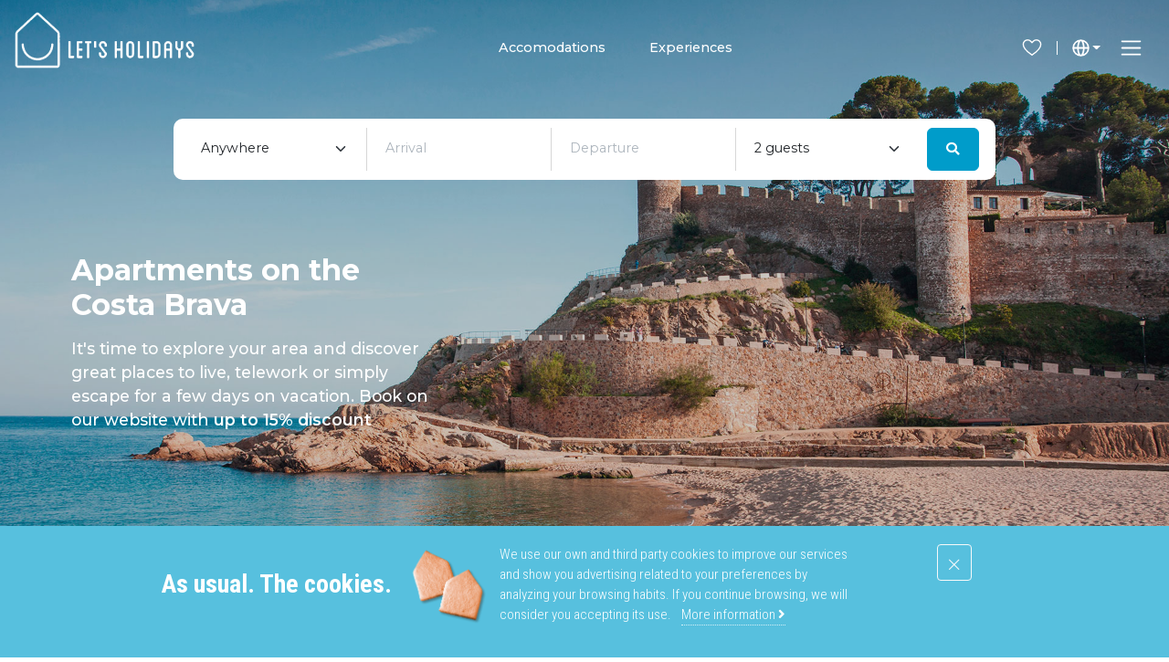

--- FILE ---
content_type: text/html; charset=UTF-8
request_url: https://letsholidays.com/en/
body_size: 8338
content:
<!DOCTYPE html><html lang="en"><head><meta charset="utf-8"/><title>
                                    Costa Brava tourist apartments for rent | Let&#039;s Holidays official website
                            </title><meta name="description" content="Rental of tourist accommodation on the Costa Brava, Tossa de Mar, Castelldefels, Gavà, Barcelona. Apartments and houses at the cheapest price guaranteed, and without intermediaries." /><meta name="viewport" content="width=device-width, initial-scale=1, maximum-scale=1, user-scalable=0"/><meta name="lang" content="en" /><link rel="alternate" href="https://letsholidays.com/" hreflang="es" /><link rel="alternate" href="https://letsholidays.com/en/" hreflang="en" /><link rel="alternate" href="https://letsholidays.com/fr/" hreflang="fr" /><link rel="alternate" href="https://letsholidays.com/ca/" hreflang="ca" /><meta property="og:locale" content="en" /><meta property="og:type" content="website" /><meta property="og:url" content="https://letsholidays.com/en/" /><meta property="og:site_name" content="Letsholidays.com" /><meta property="og:title" content="Costa Brava tourist apartments for rent | Let&#039;s Holidays official website" /><meta property="og:description" content="Rental of tourist accommodation on the Costa Brava, Tossa de Mar, Castelldefels, Gavà, Barcelona. Apartments and houses at the cheapest price guaranteed, and without intermediaries." /><link rel="canonical" href="https://letsholidays.com/en/" /><meta property="og:image" content="https://letsholidays.com/assets/img/share/home.jpg"><!-- Global site tag (gtag.js) - Google Analytics --><script async src="https://www.googletagmanager.com/gtag/js?id=UA-134748782-1"></script><script>
  window.dataLayer = window.dataLayer || [];
  function gtag(){dataLayer.push(arguments);}
  gtag('js', new Date());
  

  gtag('config', 'UA-134748782-1');
  
</script><script>
(function() {
    window.sib = {
        equeue: [],
        client_key: "0f0hhpscnb4rrozmzjkl0ult"
    };
    /* OPTIONAL: email for identify request*/
    // window.sib.email_id = 'example@domain.com';
    window.sendinblue = {};
    for (var j = ['track', 'identify', 'trackLink', 'page'], i = 0; i < j.length; i++) {
    (function(k) {
        window.sendinblue[k] = function() {
            var arg = Array.prototype.slice.call(arguments);
            (window.sib[k] || function() {
                    var t = {};
                    t[k] = arg;
                    window.sib.equeue.push(t);
                })(arg[0], arg[1], arg[2]);
            };
        })(j[i]);
    }
    var n = document.createElement("script"),
        i = document.getElementsByTagName("script")[0];
    n.type = "text/javascript", n.id = "sendinblue-js", n.async = !0, n.src = "https://sibautomation.com/sa.js?key=" + window.sib.client_key, i.parentNode.insertBefore(n, i), window.sendinblue.page();
})();
</script><link rel="preconnect" href="https://fonts.googleapis.com"><link rel="preconnect" href="https://fonts.gstatic.com" crossorigin><link href="https://fonts.googleapis.com/css2?family=Montserrat:wght@300;400;500;600;700&display=swap" rel="stylesheet"><link href="https://fonts.googleapis.com/css2?family=Roboto+Condensed:wght@300;700&display=swap" rel="stylesheet"><link rel="stylesheet" href="/assets/css/bundle.0480fd4c.css"></head><body class="home-page"><header><nav id="mainNavBar" class="navbar fixed-top navbar-dark header-bg-gradient"><div class="container-fluid px-3"><a href="/en/" class="navbar-brand"><img class="logo" src="/assets/img/logo_blanco.png" alt="Logo Lets Holidays"></a><div id="mainNavbar" class="d-none d-lg-block mt-3 flex-fill"><ul class="navbar-nav flex-row justify-content-center"><li class="nav-item "><a class="nav-link px-4" href="/en/search-apartments-costa-brava/">Accomodations</a></li><li class="nav-item "><a class="nav-link px-4" href="/en/search-activities-costa-brava/">Experiences</a></li></ul></div><div id="toolsNavbar" class="toolsNavbar d-none d-xl-block mt-3 me-2"><ul class="navbar-nav flex-row"><li class="nav-item"><a href="/en/my-wishlist/" class="nav-link wishlist-item-list wishlist-item "><svg xmlns="http://www.w3.org/2000/svg" viewBox="0 0 32 32" 
     style="display: inline-block; align-items: center; height: 22px; width: 22px; stroke: currentcolor; stroke-width: 2px; overflow: visible; fill: rgba(0, 0, 0, 0);" 
     aria-hidden="true" role="presentation" focusable="false"><path d="M16 28c7-4.73 14-10 14-17a6.98 6.98 0 0 0-7-7c-1.8 0-3.58.68-4.95 2.05L16 8.1l-2.05-2.05a6.98 6.98 0 0 0-9.9 0A6.98 6.98 0 0 0 2 11c0 7 7 12.27 14 17z"></path></svg></a></li><li class="nav-item dropdown-center"><a class="nav-link dropdown-toggle" href="javascript:void(0);" id="navbarDropdownMenuLink" role="button" data-bs-toggle="dropdown"><svg xmlns="http://www.w3.org/2000/svg" viewBox="0 0 16 16" aria-hidden="true" role="presentation" focusable="false" 
                                 style="display: inline-block; align-items: center; height: 19px; width: 19px; fill: currentcolor; "><path d="M8 .25a7.77 7.77 0 0 1 7.75 7.78 7.75 7.75 0 0 1-7.52 7.72h-.25A7.75 7.75 0 0 1 .25 8.24v-.25A7.75 7.75 0 0 1 8 .25zm1.95 8.5h-3.9c.15 2.9 1.17 5.34 1.88 5.5H8c.68 0 1.72-2.37 1.93-5.23zm4.26 0h-2.76c-.09 1.96-.53 3.78-1.18 5.08A6.26 6.26 0 0 0 14.17 9zm-9.67 0H1.8a6.26 6.26 0 0 0 3.94 5.08 12.59 12.59 0 0 1-1.16-4.7l-.03-.38zm1.2-6.58-.12.05a6.26 6.26 0 0 0-3.83 5.03h2.75c.09-1.83.48-3.54 1.06-4.81zm2.25-.42c-.7 0-1.78 2.51-1.94 5.5h3.9c-.15-2.9-1.18-5.34-1.89-5.5h-.07zm2.28.43.03.05a12.95 12.95 0 0 1 1.15 5.02h2.75a6.28 6.28 0 0 0-3.93-5.07z"></path></svg></a><div class="dropdown-menu"><a href="https://letsholidays.com/" class="dropdown-item">Español</a><a href="https://letsholidays.com/fr/" class="dropdown-item">Français</a><a href="https://letsholidays.com/ca/" class="dropdown-item">Català</a></div></li><!--
                    <li class="nav-item"><a class="nav-link" href=""><i class="fas fa-user-circle icon"></i></a></li>
                    --></ul></div><div id="offcanvasNavbar" class="offcanvas offcanvas-end"><div class="offcanvas-header justify-content-between justify-content-xl-end"><div class="d-xl-none toolsNavbar"><ul class="navbar-nav flex-row"><li class="nav-item"><a href="/en/my-wishlist/" class="nav-link wishlist-item-list wishlist-item "><svg xmlns="http://www.w3.org/2000/svg" viewBox="0 0 32 32" 
     style="display: inline-block; align-items: center; height: 22px; width: 22px; stroke: currentcolor; stroke-width: 2px; overflow: visible; fill: rgba(0, 0, 0, 0);" 
     aria-hidden="true" role="presentation" focusable="false"><path d="M16 28c7-4.73 14-10 14-17a6.98 6.98 0 0 0-7-7c-1.8 0-3.58.68-4.95 2.05L16 8.1l-2.05-2.05a6.98 6.98 0 0 0-9.9 0A6.98 6.98 0 0 0 2 11c0 7 7 12.27 14 17z"></path></svg></a></li><li class="nav-item dropdown-center"><a class="nav-link dropdown-toggle" href="javascript:void(0);" id="navbarDropdownMenuLink" role="button" data-bs-toggle="dropdown" aria-haspopup="true" aria-expanded="false"><i class="fas fa-globe icon"></i></a><div class="dropdown-menu dropdown-menu-right" aria-labelledby="navbarDropdownMenuLink"><a href="https://letsholidays.com/" class="dropdown-item">Español</a><a href="https://letsholidays.com/fr/" class="dropdown-item">Français</a><a href="https://letsholidays.com/ca/" class="dropdown-item">Català</a></div></li><!--
                            <li class="nav-item"><a class="nav-link" href=""><i class="fas fa-user-circle icon"></i></a></li>
                            --></ul></div><button type="button" class="btn-close" data-bs-dismiss="offcanvas" aria-label="Close"></button></div><div class="offcanvas-body"><div class="pe-3 d-lg-none"><ul class="navbar-nav justify-content-end flex-grow-1"><li class="nav-item "><a class="nav-link" href="/en/search-apartments-costa-brava/">Accomodations</a></li><li class="nav-item "><a class="nav-link" href="/en/search-activities-costa-brava/">Experiences</a></li></ul><hr></div><ul class="navbar-nav justify-content-end flex-grow-1 pe-3"><li class="nav-item "><a class="nav-link" href="/en/home-selector/">HomeSelector</a></li><li class="nav-item "><a class="nav-link" href="https://letsholidays.com/en/about-us/">About us</a></li><li class="nav-item "><a class="nav-link" href="/en/booking-conditions/">Reservation conditions</a></li><li class="nav-item "><a class="nav-link" href="/en/contact/">Contact</a></li><li class="nav-item "><a class="nav-link" href="/en/rent-my-apartment/">I&#039;m an owner</a></li></ul><hr><ul class="navbar-nav justify-content-end flex-grow-1 pe-3"><li class="nav-item"><div class="d-flex align-items-center"><div class="icono text-primary" ><i class="lh-icon-horas_footer" style="font-size: 40px;"></i></div><div class="ms-2"><a class="nav-link" href="tel:+34972343325">+34 972 343 325</a><a class="nav-link" href="tel:+34655550565">+34 655 550 565</a></div></div></li><li class="nav-item"><div class="email d-inline-flex align-items-center"><div class="icono text-primary" ><i class="lh-icon-mail_footer" style="font-size: 40px;"></i></div><div class="email ms-2"><a class="nav-link" href="mailto:info@letsholidays.com">info@letsholidays.com</a></div></div></li></ul><hr><ul class="list-unstyled d-flex justify-content-center"><li class=" me-3"><a href="https://facebook.com/LetsHolidays" target="_blank"><div class="icono text-primary"><i class="lab la-facebook" style="font-size: 40px;"></i></div></a></li><li class=""><a href="https://instagram.com/letsholidays" target="_blank"><div class="icono text-primary"><i class="lab la-instagram" style="font-size: 40px;"></i></div></a></li></ul></div></div><button class="navbar-toggler mt-3" type="button" data-bs-toggle="offcanvas" data-bs-target="#offcanvasNavbar" 
                    aria-controls="navbarNavMobile" aria-expanded="false" aria-label="Toggle navigation"><span class="navbar-toggler-icon"></span></button></div></nav></header><main class=""><section class="home-slider" style="background-image: url('/upload/cms/home-img.jpg')"><div class="alfa-black"></div><div class="search-box container"><div class="search-block"><button type="button" class="btn btn-outline-primary w-100 d-md-none" data-bs-toggle="collapse" data-bs-target="#search-collapse"><b>Search for</b>&nbsp;&nbsp; <i class="fas fa-search"></i></button><div id="search-collapse" class="collapse mt-3"><form class="form form-validate form-loading sarch-form container-fluid" name="search_form" id="search_form" action="/en/search-apartments-costa-brava/" autocomplete="off"><div class="row "><div class="col-md search-col"><select name="location" id="location" class="form-control form-select"><option selected="selected" value="">Anywhere</option><option value="casavells" >Casavells</option><option value="platja-daro" >Platja d&#039;Aro</option><option value="tossa-de-mar" >Tossa de Mar</option><option value="castelldefels" >Castelldefels</option><option value="barcelona" >Barcelona</option><option value="gava" >Gavà</option></select></div><div class="col-6 col-md search-col search-col-left"><div class="form-group"><input name="arrival" data-auto-open-departure="1" readonly="readonly" style="background:white;" value="" id="arrival" class="form-control datePicker" type="text" placeholder="Arrival"></div></div><div class="col-6 col-md search-col search-col-right"><div class="form-group"><input name="departure" readonly="readonly" style="background:white;" value="" id="departure" class="form-control datePicker" type="text" placeholder="Departure"></div></div><div class="col-12 col-md search-col"><select name="guests" id="guests" class="form-control form-select"  required=""><option value="">select guests</option><option  value="1">
                                    1 
                                    guest 
                                </option><option selected="selected" value="2">
                                    2 
                                    guests 
                                </option><option  value="3">
                                    3 
                                    guests 
                                </option><option  value="4">
                                    4 
                                    guests 
                                </option><option  value="5">
                                    5 
                                    guests 
                                </option><option  value="6">
                                    6 
                                    guests 
                                </option><option  value="7">
                                    7 
                                    guests 
                                </option><option  value="8">
                                    8 
                                    guests 
                                </option><option  value="9">
                                    9 
                                    guests 
                                </option><option  value="10">
                                    10 
                                    guests 
                                </option><option  value="11">
                                    11 
                                    guests 
                                </option><option  value="12">
                                    12 
                                    guests 
                                </option><option  value="13">
                                    13 
                                    guests 
                                </option><option  value="14">
                                    14 
                                    guests 
                                </option><option  value="15">
                                    15 
                                    guests 
                                </option><option  value="16">
                                    16 
                                    guests 
                                </option></select></div><div class="col-12 col-md-1 search-col"><button class="btn btn-primary w-100 mt-3 mt-md-0"><i class="fas fa-search"></i></button></div></div></form></div></div></div><div class="container text-box text-center text-lg-start mt-6"><h1 class="title-slider">Apartments on the Costa Brava</h1><div class="text d-none d-md-block"><p>It&#39;s time to explore your area and discover great places to live, telework or simply escape for a few days on vacation. Book on our website with <strong>up to 15% discount</strong></p><div id="gtx-trans" style="position: absolute; left: 1002px; top: -27px;"><div class="gtx-trans-icon">&nbsp;</div></div></div></div></section><section><div class="container main-container apartaments-list-home"><h1>Featured Apartments</h1><div class="row mt-4 mb-2 row-scrollable"><div class="col-lg-3 col-md-4 col-sm-6 mb-3 "><div class="apartamento-item map-list-item search-tossa-de-mar" data-id="231"><div class="fotos"><div class="wishlist-action-item wishlist-item " 
             data-wishlist="apartments" data-wishlist-id="231" data-wishlist-callback=""><svg xmlns="http://www.w3.org/2000/svg" viewBox="0 0 32 32" 
     style="display: inline-block; align-items: center; height: 22px; width: 22px; stroke: currentcolor; stroke-width: 2px; overflow: visible; fill: rgba(0, 0, 0, 0);" 
     aria-hidden="true" role="presentation" focusable="false"><path d="M16 28c7-4.73 14-10 14-17a6.98 6.98 0 0 0-7-7c-1.8 0-3.58.68-4.95 2.05L16 8.1l-2.05-2.05a6.98 6.98 0 0 0-9.9 0A6.98 6.98 0 0 0 2 11c0 7 7 12.27 14 17z"></path></svg></div><a href="/en/apartments-tossa-de-mar/amazing-front-sea-views-apartment/"  style="height: 240px; display: block;"><img loading="lazy"  src="/upload/apartments/231/md_E1218F0x1400.jpg" alt="AMAZING FRONT SEA VIEWS APARTMENT" class="rounded img-fluid swiper-lazy apartment-foto"
                                 style="object-fit: cover; width: 100%; height: 100%;"></a></div><div class="content"><p class="tipologia">Apartment · Tossa de Mar</p><h3 class="titulo"><a href="/en/apartments-tossa-de-mar/amazing-front-sea-views-apartment/" >
                AMAZING FRONT SEA VIEWS APARTMENT            
            </a></h3><p class="details">
                6 people 
                                · 3 
                    bedrooms                
                                                · 2 
                    bathrooms                
                            </p><div class="row"><div class="col d-flex align-items-end"><div class="puntuacion"><div class="number">9</div><div class="stars"><i class="fa-sm fas fa-star" 
           title="1:4.5"></i><i class="fa-sm fas fa-star" 
           title="2:4.5"></i><i class="fa-sm fas fa-star" 
           title="3:4.5"></i><i class="fa-sm fas fa-star" 
           title="4:4.5"></i><i class="fa-sm fas fa-star" 
           title="5:4.5"></i></div></div></div><div class="col-7 text-end me-1"><p class="precio"><small>from</small><br><b>154€/night</b></p></div></div></div></div></div><div class="col-lg-3 col-md-4 col-sm-6 mb-3 "><div class="apartamento-item map-list-item search-tossa-de-mar" data-id="174"><div class="fotos"><div class="wishlist-action-item wishlist-item " 
             data-wishlist="apartments" data-wishlist-id="174" data-wishlist-callback=""><svg xmlns="http://www.w3.org/2000/svg" viewBox="0 0 32 32" 
     style="display: inline-block; align-items: center; height: 22px; width: 22px; stroke: currentcolor; stroke-width: 2px; overflow: visible; fill: rgba(0, 0, 0, 0);" 
     aria-hidden="true" role="presentation" focusable="false"><path d="M16 28c7-4.73 14-10 14-17a6.98 6.98 0 0 0-7-7c-1.8 0-3.58.68-4.95 2.05L16 8.1l-2.05-2.05a6.98 6.98 0 0 0-9.9 0A6.98 6.98 0 0 0 2 11c0 7 7 12.27 14 17z"></path></svg></div><a href="/en/apartments-tossa-de-mar/amazing-studio-in-the-center-of-tossa/"  style="height: 240px; display: block;"><img loading="lazy"  src="/upload/apartments/174/md_E1067F0x1400.jpg" alt="AMAZING STUDIO in the CENTER of TOSSA" class="rounded img-fluid swiper-lazy apartment-foto"
                                 style="object-fit: cover; width: 100%; height: 100%;"></a></div><div class="content"><p class="tipologia">Studio · Tossa de Mar</p><h3 class="titulo"><a href="/en/apartments-tossa-de-mar/amazing-studio-in-the-center-of-tossa/" >
                AMAZING STUDIO in the CENTER of TOSSA            
            </a></h3><p class="details">
                3 people 
                                                · 1 
                    bathroom                
                            </p><div class="row"><div class="col d-flex align-items-end"><div class="puntuacion"><div class="number">9</div><div class="stars"><i class="fa-sm fas fa-star" 
           title="1:4.5"></i><i class="fa-sm fas fa-star" 
           title="2:4.5"></i><i class="fa-sm fas fa-star" 
           title="3:4.5"></i><i class="fa-sm fas fa-star" 
           title="4:4.5"></i><i class="fa-sm fas fa-star" 
           title="5:4.5"></i></div></div></div><div class="col-7 text-end me-1"><p class="precio"><small>from</small><br><b>77€/night</b></p></div></div></div></div></div><div class="col-lg-3 col-md-4 col-sm-6 mb-3 "><div class="apartamento-item map-list-item search-tossa-de-mar" data-id="158"><div class="fotos"><div class="wishlist-action-item wishlist-item " 
             data-wishlist="apartments" data-wishlist-id="158" data-wishlist-callback=""><svg xmlns="http://www.w3.org/2000/svg" viewBox="0 0 32 32" 
     style="display: inline-block; align-items: center; height: 22px; width: 22px; stroke: currentcolor; stroke-width: 2px; overflow: visible; fill: rgba(0, 0, 0, 0);" 
     aria-hidden="true" role="presentation" focusable="false"><path d="M16 28c7-4.73 14-10 14-17a6.98 6.98 0 0 0-7-7c-1.8 0-3.58.68-4.95 2.05L16 8.1l-2.05-2.05a6.98 6.98 0 0 0-9.9 0A6.98 6.98 0 0 0 2 11c0 7 7 12.27 14 17z"></path></svg></div><a href="/en/apartments-tossa-de-mar/excellent-apartment-next-beach/"  style="height: 240px; display: block;"><img loading="lazy"  src="/upload/apartments/158/md_E1025F0x1400.jpg" alt="EXCELLENT APARTMENT NEXT BEACH" class="rounded img-fluid swiper-lazy apartment-foto"
                                 style="object-fit: cover; width: 100%; height: 100%;"></a></div><div class="content"><p class="tipologia">Apartment · Tossa de Mar</p><h3 class="titulo"><a href="/en/apartments-tossa-de-mar/excellent-apartment-next-beach/" >
                EXCELLENT APARTMENT NEXT BEACH            
            </a></h3><p class="details">
                6 people 
                                · 3 
                    bedrooms                
                                                · 2 
                    bathrooms                
                            </p><div class="row"><div class="col d-flex align-items-end"><div class="puntuacion"><div class="number">9</div><div class="stars"><i class="fa-sm fas fa-star" 
           title="1:4.5"></i><i class="fa-sm fas fa-star" 
           title="2:4.5"></i><i class="fa-sm fas fa-star" 
           title="3:4.5"></i><i class="fa-sm fas fa-star" 
           title="4:4.5"></i><i class="fa-sm fas fa-star" 
           title="5:4.5"></i></div></div></div><div class="col-7 text-end me-1"><p class="precio"><small>from</small><br><b>132€/night</b></p></div></div></div></div></div><div class="col-lg-3 col-md-4 col-sm-6 mb-3 "><div class="apartamento-item map-list-item search-tossa-de-mar" data-id="170"><div class="fotos"><div class="wishlist-action-item wishlist-item " 
             data-wishlist="apartments" data-wishlist-id="170" data-wishlist-callback=""><svg xmlns="http://www.w3.org/2000/svg" viewBox="0 0 32 32" 
     style="display: inline-block; align-items: center; height: 22px; width: 22px; stroke: currentcolor; stroke-width: 2px; overflow: visible; fill: rgba(0, 0, 0, 0);" 
     aria-hidden="true" role="presentation" focusable="false"><path d="M16 28c7-4.73 14-10 14-17a6.98 6.98 0 0 0-7-7c-1.8 0-3.58.68-4.95 2.05L16 8.1l-2.05-2.05a6.98 6.98 0 0 0-9.9 0A6.98 6.98 0 0 0 2 11c0 7 7 12.27 14 17z"></path></svg></div><a href="/en/apartments-tossa-de-mar/fantastico-duplex-frente-al-mar-dos-plazas-de-pkg/"  style="height: 240px; display: block;"><img loading="lazy"  src="/upload/apartments/170/md_E1059F0x1400.jpg" alt="DÚPLEX FRENTE AL MAR, PISCINA PANORÁMICA, DOS PKG" class="rounded img-fluid swiper-lazy apartment-foto"
                                 style="object-fit: cover; width: 100%; height: 100%;"></a></div><div class="content"><p class="tipologia">Apartment · Tossa de Mar</p><h3 class="titulo"><a href="/en/apartments-tossa-de-mar/fantastico-duplex-frente-al-mar-dos-plazas-de-pkg/" >
                DÚPLEX FRENTE AL MAR, PISCINA PANORÁMICA, DOS PKG            
            </a></h3><p class="details">
                8 people 
                                · 3 
                    bedrooms                
                                                · 2 
                    bathrooms                
                            </p><div class="row"><div class="col d-flex align-items-end"><div class="puntuacion"><div class="number">9</div><div class="stars"><i class="fa-sm fas fa-star" 
           title="1:4.5"></i><i class="fa-sm fas fa-star" 
           title="2:4.5"></i><i class="fa-sm fas fa-star" 
           title="3:4.5"></i><i class="fa-sm fas fa-star" 
           title="4:4.5"></i><i class="fa-sm fas fa-star" 
           title="5:4.5"></i></div></div></div><div class="col-7 text-end me-1"><p class="precio"><small>from</small><br><b>220€/night</b></p></div></div></div></div></div><div class="col-lg-3 col-md-4 col-sm-6 mb-3 "><div class="apartamento-item map-list-item search-tossa-de-mar" data-id="216"><div class="fotos"><div class="wishlist-action-item wishlist-item " 
             data-wishlist="apartments" data-wishlist-id="216" data-wishlist-callback=""><svg xmlns="http://www.w3.org/2000/svg" viewBox="0 0 32 32" 
     style="display: inline-block; align-items: center; height: 22px; width: 22px; stroke: currentcolor; stroke-width: 2px; overflow: visible; fill: rgba(0, 0, 0, 0);" 
     aria-hidden="true" role="presentation" focusable="false"><path d="M16 28c7-4.73 14-10 14-17a6.98 6.98 0 0 0-7-7c-1.8 0-3.58.68-4.95 2.05L16 8.1l-2.05-2.05a6.98 6.98 0 0 0-9.9 0A6.98 6.98 0 0 0 2 11c0 7 7 12.27 14 17z"></path></svg></div><a href="/en/apartments-tossa-de-mar/fisherman-house-in-old-town-of-tossa-de-mar/"  style="height: 240px; display: block;"><img loading="lazy"  src="/upload/apartments/216/md_E1195F0x1400.jpg" alt="FISHERMAN HOUSE IN OLD TOWN of TOSSA DE MAR" class="rounded img-fluid swiper-lazy apartment-foto"
                                 style="object-fit: cover; width: 100%; height: 100%;"></a></div><div class="content"><p class="tipologia">Apartment · Tossa de Mar</p><h3 class="titulo"><a href="/en/apartments-tossa-de-mar/fisherman-house-in-old-town-of-tossa-de-mar/" >
                FISHERMAN HOUSE IN OLD TOWN of TOSSA DE MAR            
            </a></h3><p class="details">
                8 people 
                                · 3 
                    bedrooms                
                                                · 2 
                    bathrooms                
                            </p><div class="row"><div class="col d-flex align-items-end"><div class="puntuacion"><div class="number">9</div><div class="stars"><i class="fa-sm fas fa-star" 
           title="1:4.5"></i><i class="fa-sm fas fa-star" 
           title="2:4.5"></i><i class="fa-sm fas fa-star" 
           title="3:4.5"></i><i class="fa-sm fas fa-star" 
           title="4:4.5"></i><i class="fa-sm fas fa-star" 
           title="5:4.5"></i></div></div></div><div class="col-7 text-end me-1"><p class="precio"><small>from</small><br><b>198€/night</b></p></div></div></div></div></div><div class="col-lg-3 col-md-4 col-sm-6 mb-3 "><div class="apartamento-item map-list-item search-tossa-de-mar" data-id="180"><div class="fotos"><div class="wishlist-action-item wishlist-item " 
             data-wishlist="apartments" data-wishlist-id="180" data-wishlist-callback=""><svg xmlns="http://www.w3.org/2000/svg" viewBox="0 0 32 32" 
     style="display: inline-block; align-items: center; height: 22px; width: 22px; stroke: currentcolor; stroke-width: 2px; overflow: visible; fill: rgba(0, 0, 0, 0);" 
     aria-hidden="true" role="presentation" focusable="false"><path d="M16 28c7-4.73 14-10 14-17a6.98 6.98 0 0 0-7-7c-1.8 0-3.58.68-4.95 2.05L16 8.1l-2.05-2.05a6.98 6.98 0 0 0-9.9 0A6.98 6.98 0 0 0 2 11c0 7 7 12.27 14 17z"></path></svg></div><a href="/en/apartments-tossa-de-mar/garden-house-in-front-of-the-beach/"  style="height: 240px; display: block;"><img loading="lazy"  src="/upload/apartments/180/md_E1097F0x1400.jpg" alt="GARDEN HOUSE IN FRONT OF THE BEACH" class="rounded img-fluid swiper-lazy apartment-foto"
                                 style="object-fit: cover; width: 100%; height: 100%;"></a></div><div class="content"><p class="tipologia">Apartment · Tossa de Mar</p><h3 class="titulo"><a href="/en/apartments-tossa-de-mar/garden-house-in-front-of-the-beach/" >
                GARDEN HOUSE IN FRONT OF THE BEACH            
            </a></h3><p class="details">
                6 people 
                                · 2 
                    bedrooms                
                                                · 2 
                    bathrooms                
                            </p><div class="row"><div class="col d-flex align-items-end"><div class="puntuacion"><div class="number">9</div><div class="stars"><i class="fa-sm fas fa-star" 
           title="1:4.5"></i><i class="fa-sm fas fa-star" 
           title="2:4.5"></i><i class="fa-sm fas fa-star" 
           title="3:4.5"></i><i class="fa-sm fas fa-star" 
           title="4:4.5"></i><i class="fa-sm fas fa-star" 
           title="5:4.5"></i></div></div></div><div class="col-7 text-end me-1"><p class="precio"><small>from</small><br><b>218€/night</b></p></div></div></div></div></div><div class="col-lg-3 col-md-4 col-sm-6 mb-3 d-md-none d-lg-block"><div class="apartamento-item map-list-item search-tossa-de-mar" data-id="186"><div class="fotos"><div class="wishlist-action-item wishlist-item " 
             data-wishlist="apartments" data-wishlist-id="186" data-wishlist-callback=""><svg xmlns="http://www.w3.org/2000/svg" viewBox="0 0 32 32" 
     style="display: inline-block; align-items: center; height: 22px; width: 22px; stroke: currentcolor; stroke-width: 2px; overflow: visible; fill: rgba(0, 0, 0, 0);" 
     aria-hidden="true" role="presentation" focusable="false"><path d="M16 28c7-4.73 14-10 14-17a6.98 6.98 0 0 0-7-7c-1.8 0-3.58.68-4.95 2.05L16 8.1l-2.05-2.05a6.98 6.98 0 0 0-9.9 0A6.98 6.98 0 0 0 2 11c0 7 7 12.27 14 17z"></path></svg></div><a href="/en/apartments-tossa-de-mar/lovely-garden-house-in-mar-menuda/"  style="height: 240px; display: block;"><img loading="lazy"  src="/upload/apartments/186/md_E1119F0x1400.jpg" alt="LOVELY GARDEN HOUSE in MAR MENUDA" class="rounded img-fluid swiper-lazy apartment-foto"
                                 style="object-fit: cover; width: 100%; height: 100%;"></a></div><div class="content"><p class="tipologia">Villa · Tossa de Mar</p><h3 class="titulo"><a href="/en/apartments-tossa-de-mar/lovely-garden-house-in-mar-menuda/" >
                LOVELY GARDEN HOUSE in MAR MENUDA            
            </a></h3><p class="details">
                8 people 
                                · 3 
                    bedrooms                
                                                · 3 
                    bathrooms                
                            </p><div class="row"><div class="col d-flex align-items-end"><div class="puntuacion"><div class="number">9</div><div class="stars"><i class="fa-sm fas fa-star" 
           title="1:4.5"></i><i class="fa-sm fas fa-star" 
           title="2:4.5"></i><i class="fa-sm fas fa-star" 
           title="3:4.5"></i><i class="fa-sm fas fa-star" 
           title="4:4.5"></i><i class="fa-sm fas fa-star" 
           title="5:4.5"></i></div></div></div><div class="col-7 text-end me-1"><p class="precio"><small>from</small><br><b>220€/night</b></p></div></div></div></div></div><div class="col-lg-3 col-md-4 col-sm-6 mb-3 d-md-none d-lg-block"><div class="apartamento-item map-list-item search-tossa-de-mar" data-id="161"><div class="fotos"><div class="wishlist-action-item wishlist-item " 
             data-wishlist="apartments" data-wishlist-id="161" data-wishlist-callback=""><svg xmlns="http://www.w3.org/2000/svg" viewBox="0 0 32 32" 
     style="display: inline-block; align-items: center; height: 22px; width: 22px; stroke: currentcolor; stroke-width: 2px; overflow: visible; fill: rgba(0, 0, 0, 0);" 
     aria-hidden="true" role="presentation" focusable="false"><path d="M16 28c7-4.73 14-10 14-17a6.98 6.98 0 0 0-7-7c-1.8 0-3.58.68-4.95 2.05L16 8.1l-2.05-2.05a6.98 6.98 0 0 0-9.9 0A6.98 6.98 0 0 0 2 11c0 7 7 12.27 14 17z"></path></svg></div><a href="/en/apartments-tossa-de-mar/luxury-rustic-house-with-pool-in-tossa-de-mar/"  style="height: 240px; display: block;"><img loading="lazy"  src="/upload/apartments/161/md_E1033F0x1400.jpg" alt="Stay in a 14th Century House with Pool in Tossa" class="rounded img-fluid swiper-lazy apartment-foto"
                                 style="object-fit: cover; width: 100%; height: 100%;"></a></div><div class="content"><p class="tipologia">Villa · Tossa de Mar</p><h3 class="titulo"><a href="/en/apartments-tossa-de-mar/luxury-rustic-house-with-pool-in-tossa-de-mar/" >
                Stay in a 14th Century House with Pool in Tossa            
            </a></h3><p class="details">
                12 people 
                                · 6 
                    bedrooms                
                                                · 2 
                    bathrooms                
                            </p><div class="row"><div class="col d-flex align-items-end"><div class="puntuacion"><div class="number">9</div><div class="stars"><i class="fa-sm fas fa-star" 
           title="1:4.5"></i><i class="fa-sm fas fa-star" 
           title="2:4.5"></i><i class="fa-sm fas fa-star" 
           title="3:4.5"></i><i class="fa-sm fas fa-star" 
           title="4:4.5"></i><i class="fa-sm fas fa-star" 
           title="5:4.5"></i></div></div></div><div class="col-7 text-end me-1"><p class="precio"><small>from</small><br><b>330€/night</b></p></div></div></div></div></div></div></div></section><section class="homeselector py-5"><div class="container"><div class="row"><div class="col-md-6 text-center"><p class="titulo mb-4">
                        We present
                    </p><img loading="lazy" class="img-fluid" src="/assets/img/homeselector.svg" style="max-width: 440px;" alt="Logo Homeselector"><p class="text-white my-3">
                        Your personal advisor to save time and make the right choice in choosing accommodation.
                    </p><img loading="lazy" src="/assets/img/letsholidays-sello.svg" style="max-width:105px;" class="my-2 img-fluid" alt="Logo sello accommodation for days"><h2 class="my-3"><a href="/en/home-selector/" class="btn btn-light"><b>Contact your HomeSelector <i class="fas fa-angle-right"></i></b></a></h2></div><div class="col-md-6 text-center"><img loading="lazy" class="img-fluid rounded-circle consejera-foto" src="/assets/img/selector_img.jpg" alt="Foto de Alba"><p class="frase my-4">
                        No stress, we&#039;re here to help you find the perfect place.
                    </p><p><strong class="nombre">Alba</strong> HomeSelector
                    </p></div></div></div></section><section class="ofertas py-5"><div class="container"><h2>
               Make the most out of it ;)
            </h2><div class="row"><a href="/en/offers-apartments/" class="col-md mb-2 text-center"><img loading="lazy" class="img-fluid rounded mx-auto" src="/upload/offers/bg-ofertas.jpg" alt=""><div class="contenido"><div class="wrap"><div class="titulo">
                                Last Minute
                            </div><div class="texto"><p>in accommodation to<br />
save money and time searching</p></div></div></div></a><a href="/en/offers-apartments/" class="col-md mb-2 text-center"><img loading="lazy" class="img-fluid rounded mx-auto" src="/upload/offers/bg-chollazos.jpg" alt=""><div class="contenido"><div class="wrap"><div class="titulo">
                                Opportunities
                            </div><div class="texto"><p>in accommodation with specific<br />
dates and exceptional prices</p></div></div></div></a></div></div></section><section class="newsletter"><div class="container-fluid p-0"><div class="row m-0" style="position: relative;"><div class="col-md-6"></div><div class="col-md-6 foto" style="background: url(/assets/img/bg-suscribete.jpg) center center no-repeat; background-size: cover;"></div><div style="position: absolute; left: 0; top: 0; right: 0; bottom: 0;"><div class="container"><div class="row" style="position: relative"><div class="col-md-6 py-5 box"><h2>
                                Subscribe to our Newsletters, we promise they&#039;re not Spam!                                    
                            </h2><p class="mb-3 mb-md-5">
                                New? We&#039;ve all been at some point.
                            </p><div class="alert alert-success d-none" id="newsletter_form-msg">
                                Thank you very much for subscribing to our newsletter.
                            </div><form data-accion="/en/newsletter_post/" method="POST" autocomplete="off" 
                                  name="newsletter_form" id="newsletter_form"
                                  data-msg-error="An error ocurred, please try again after a few seconds"><input type="hidden" name="csfr_token" value="0SqD4qMztm"><div class="row"><div class="col-lg-9"><div class="form-group"><input name="email" type="email" id="email" class="form-control" placeholder="Email" required=""></div><div class="aceptacion my-3"><p class="texto"><small>
                                                    The data provided will be processed by Let&#039;s Holidays for the purpose of sending emails with updated information and occasionally about products and / or services of interest. For this we need you to check the following box to grant your consent
                                                </small></p><div class="form-group"><div class="form-check text-white"><input class="form-check-input" type="checkbox" value="Yes" id="accept" name="accept" required=""><label class="form-check-label" for="accept" style="font-size:13px;">
                                                        I accept receiving Newsletters and 
                                                        <a href="#modal_xl" data-bs-toggle="modal" data-bs-target="#modal_xl" data-remote="/en/modal/cms?id=47/">privacy policy</a></label></div></div></div><button class="btn btn-dark btn-lg mt-3">
                                            Subscribe me
                                        </button></div></div></form></div><div class="sello d-none d-md-block"><img loading="lazy" src="/assets/img/letsholidays-suscribete.svg" alt="Newsletter"></div></div></div></div></div></div></section></main><footer><div class="box-1 py-5"><div class="container"><div class="row"><div class="col-md-3 col-sm-6 mb-4 mb-sm-0"><h3 class="mb-2">
                        Accommodation
                    </h3><ul class="list-unstyled"><li><a href="/en/apartments-casavells/"></a></li><li><a href="/en/apartments-platja-daro/">Platja d&#039;Aro</a></li><li><a href="/en/apartments-tossa-de-mar/">Apartments in Tossa de Mar</a></li><li><a href="/en/apartments-castelldefels/">Apartments in Castelldefels</a></li><li><a href="/en/apartments-barcelona/">Apartments in Barcelona </a></li><li><a href="/en/apartments-gava/">Apartments in Gavà</a></li><li><a href="/en/home-selector/">Your HomeSelector advisor</a></li></ul></div><div class="col-md-3 col-sm-6 mb-4 mb-sm-0"><h3 class="mb-2">
                        Experiences
                    </h3><ul class="list-unstyled"><li><a href="/en/activities-tossa-de-mar/">Activities in Tossa de mar</a></li><li><a href="/en/activities-barcelona/">Activities in Barcelona</a></li><li><a href="/en/activities-castelldefels/">Activities in Castelldefels</a></li><!--
                            <li><a href="/en/search-activities-costa-brava/?what=que-hacer">What to do</a></li><li><a href="/en/search-activities-costa-brava/?what=donde-ir">Where to go</a></li><li><a href="/en/search-activities-costa-brava/?what=donde-comer">What to eat</a></li>
                        --><li><a href="https://letsholidays.com/en/blog/">Blog</a></li></ul></div><div class="col-md-3 col-sm-6 mb-4 mb-sm-0"><h3 class="mb-2">
                        Let's Holidays
                    </h3><ul class="list-unstyled"><li><a href="https://letsholidays.com/en/about-us/">About us</a></li><li><a href="/en/booking-conditions/">Reservation conditions</a></li><li><a href="/en/privacy-policy/">Privacy policy</a></li><li><a href="/en/contact/">Contact us</a></li></ul></div><div class="col-md-3 col-sm-6 mb-4 mb-sm-0"><h3 class="mb-2">
                        Owners
                    </h3><ul class="list-unstyled"><li><a href="/en/rent-my-apartment/">Information for property owners</a></li></ul></div></div><div class="row mt-sm-5"><div class="col-md-4 col-lg-3  mt-3 mt-lg-0"><div class="telefono d-inline-flex"><div class="icono"><i class="lh-icon-horas_footer"></i></div><div class="telefonos email ms-2"><div><strong><a href="tel:+34972343325">+34 972 343 325</a></strong></div><div><strong><a href="tel:+34655550565">+34 655 550 565</a></strong></div></div></div></div><div class="col-md-4 col-lg-3  mt-3 mt-lg-0"><div class="email d-inline-flex align-items-center"><div class="icono"><i class="lh-icon-mail_footer"></i></div><div class="email ms-2"><strong><a href="mailto:info@letsholidays.com">info@letsholidays.com</a></strong></div></div></div><div class="col-md-4 col-lg-3 mt-3 mt-lg-0"><ul class="list-unstyled list-inline "><li class="list-inline-item me-3"><a href="https://facebook.com/LetsHolidays" target="_blank"><div class="icono"><span class="lh-icon-facebook_footer"><span class="path1"></span><span class="path2"></span></span></div></a></li><li class="list-inline-item"><a href="https://instagram.com/letsholidays" target="_blank"><div class="icono"><span class="lh-icon-instagram_footer"><span class="path1"></span><span class="path2"></span></span></div></a></li></ul></div><div class="col-md-12 col-lg-3 mt-4 mt-lg-0"><strong class="d-inline-block">Language: </strong><div class="dropdown d-inline-block" style="margin-left:5px;"><button type="button" class="btn btn-outline-light dropdown-toggle" data-bs-toggle="dropdown" aria-haspopup="true" aria-expanded="false">
                            English 
                        </button><div class="dropdown-menu"><a href="https://letsholidays.com/" class="dropdown-item">Español</a><a href="https://letsholidays.com/fr/" class="dropdown-item">Français</a><a href="https://letsholidays.com/ca/" class="dropdown-item">Català</a></div></div></div></div></div></div><div class="box-2 pb-3 text-center"><div class="container"><hr><div class="row my-5"><div class="col-md-4"><p><small>Reservation processes protected by:</small></p><img loading="lazy" src="/assets/img/payments/secure_ssl.png" style="max-width:100px; filter: invert(1); opacity:0.7;" alt="Logo SSL"></div><div class="col-md-4"><p><small>We accept payments from:</small></p><img loading="lazy" src="/assets/img/payments/outline/visa.svg" style="max-width:50px; filter: invert(1); margin-right:5px; " alt="Visa"><img loading="lazy" src="/assets/img/payments/outline/mastercard.svg" style="max-width:50px; filter: invert(1); margin-right:5px;" alt="Visa"><img loading="lazy" src="/assets/img/payments/outline/paypal.svg" style="max-width:50px; filter: invert(1); margin-right:5px;" alt="Visa"></div><div class="col-md-4"><p><small>Member of:</small></p><img loading="lazy" src="/assets/img/ata_white.png" style="width:30%; margin-right:5%; filter: grayscale(1); " alt="Logo de ATA"><img loading="lazy" src="/assets/img/logo_apartur_white.png" style="max-width:40%; margin-right:5%; opacity:0.8; " alt="Logo apartur"><img loading="lazy" src="/assets/img/ancv_white.png" style="max-width:20%; opacity:0.8;" alt="Logo de cheques vacances ancv"></div></div><div class="copyright text-center"><p class="mb-0">
                    Let's Holidays 2026. All rights reserved
                </p><p><a href="#modal_xl" data-bs-toggle="modal" data-bs-target="#modal_xl" data-remote="/en/modal/cms?id=47/">
                        Legal notice and privacy policy
                    </a></p></div></div></div></footer><script src="/assets/js/bundle.3573d7ea.js"></script><div id="alert-cookies"><div class="row"><div class="d-none d-lg-block col-3 col-xl-4 text-end"><h4>As usual. The cookies.</h4></div><div class="d-none d-lg-block col-2 col-xl-1 text-center"><img src="/assets/img/galetes.png" width="90" alt="cookies"></div><div class="col-10 col-lg-6 col-xl-4"><p>
                We use our own and third party cookies to improve our services and show you advertising related to your preferences by analyzing your browsing habits. If you continue browsing, we will consider you accepting its use.
                <a href="#modal_xl" class="ms-2" data-bs-toggle="modal" data-bs-target="#modal_xl" data-remote="/en/modal/cms?id=47/">More information <i class="fas fa-angle-right"></i></a></p></div><div class="col-2 col-sm-2 col-lg-1 col-xl-2 text-center"><button id="cookies-accept" class="btn btn-outline-light btn-sm" type="button"><i class="lh-icon-cruz" style="vertical-align: middle;"></i></button></div></div></div><div class="modal fade modal-remote" id="modal_xl"><div class="modal-dialog modal-dialog-centered modal-xl"><div class="modal-content"><div class="modal-body"><div class="d-flex justify-content-center"><div class="spinner-grow" role="status"><span class="sr-only">Loading...</span></div></div></div></div></div></div><div class="modal fade modal-remote" id="modal_general"><div class="modal-dialog modal-dialog-centered"><div class="modal-content no-line"><div class="modal-body"><div class="d-flex justify-content-center"><div class="spinner-grow" role="status"><span class="sr-only">Loading...</span></div></div></div></div></div></div><div class="modal fade modal-remote" id="modal_general_sec"><div class="modal-dialog modal-dialog-centered"><div class="modal-content no-line"><div class="modal-body"><div class="d-flex justify-content-center"><div class="spinner-grow" role="status"><span class="sr-only">Loading...</span></div></div></div></div></div></div><script type="application/ld+json">
            {
                "@context": "https://schema.org/",
                "@type": "organization",
                "name" : "Lets Holidays",
                "email": "info@letsholidays.com",
                "legalName": "LETS HOLIDAYS AND BUSINESS, S.L.",
                "logo": "https://letsholidays.com/assets/img/logo_azul.png",
                "image" : "https://letsholidays.com/assets/img/logo_about_us.jpg",
                "description" : "Rental of tourist apartments on the Costa Brava, Catalonia, Spain.",
                "alternateName" : "Lets Holidays",
                "sameAs" : ["https://facebook.com/LetsHolidays",
                            "https://www.instagram.com/letsholidays/"
                           ],
                "url": "https://letsholidays.com/",
                "address": {
                    "@type": "PostalAddress",
                    "addressLocality": "Tossa de Mar",
                    "postalCode": "17320",
                    "streetAddress": "Carrer nou 31",
                    "telephone": "0034 972 34 33 25"
                },
                "parentOrganization": {
                    "type" : "Organization",
                    "name" : "Lets Holidays"
                },
                "aggregateRating": {
                    "@type": "aggregateRating",
                    "ratingValue": 9.7,
                    "reviewCount": 1167,
                    "bestRating": 10,
                    "worstRating": 1
                } 
            }        
        </script><script>
            $(document).ready(function () {                
                Layout.init('en','/en/');                
                App.init(true);
                    App.initHome(true);
    App.initNewsletter();
    Apartments.initSwiper();
    
    
        
    
            });
        </script></body></html>

--- FILE ---
content_type: image/svg+xml
request_url: https://letsholidays.com/assets/img/letsholidays-sello.svg
body_size: 10213
content:
<?xml version="1.0" encoding="utf-8"?>
<!-- Generator: Adobe Illustrator 24.1.0, SVG Export Plug-In . SVG Version: 6.00 Build 0)  -->
<svg version="1.1" id="Capa_1" xmlns="http://www.w3.org/2000/svg" xmlns:xlink="http://www.w3.org/1999/xlink" x="0px" y="0px"
	 viewBox="0 0 88.8 91.6" style="enable-background:new 0 0 88.8 91.6;" xml:space="preserve">
<style type="text/css">
	.st0{fill:#2E2C2B;}
</style>
<g>
	<path class="st0" d="M-41,133.6h-1.7c-0.4,0-0.8,0.4-0.8,0.8V145H-49v-10.6c0-0.5-0.4-0.8-0.8-0.8h-1.7c-0.5,0-0.8,0.4-0.8,0.8V159
		c0,0.5,0.4,0.8,0.8,0.8h1.7c0.5,0,0.8-0.4,0.8-0.8v-10.6h5.4V159c0,0.5,0.4,0.8,0.8,0.8h1.7c0.5,0,0.8-0.4,0.8-0.8v-24.6
		C-40.2,134-40.5,133.6-41,133.6z"/>
	<path class="st0" d="M-29.6,133.6c-3.4,0-6.2,2.8-6.2,6.1v14c0,3.4,2.8,6.2,6.2,6.2c3.3,0,6.1-2.8,6.1-6.2v-14
		C-23.5,136.4-26.3,133.6-29.6,133.6z M-26.9,153.7c0,1.5-1.2,2.8-2.7,2.8c-1.5,0-2.8-1.2-2.8-2.8v-14c0-1.5,1.2-2.7,2.8-2.7
		c1.5,0,2.7,1.2,2.7,2.7V153.7z"/>
	<path class="st0" d="M-4.1,133.6c-1.7,0-3.3,0.7-4.4,1.9c-1.1-1.2-2.7-1.9-4.4-1.9c-3.4,0-6.2,2.8-6.2,6.1V159
		c0,0.4,0.4,0.8,0.8,0.8h1.7c0.5,0,0.8-0.4,0.8-0.8v-19.3c0-1.5,1.2-2.7,2.8-2.7c1.5,0,2.7,1.2,2.7,2.7V159c0,0.4,0.4,0.8,0.8,0.8
		h1.7c0.5,0,0.8-0.4,0.8-0.8v-19.3c0-1.5,1.2-2.7,2.7-2.7c1.5,0,2.8,1.2,2.8,2.7V159c0,0.4,0.4,0.8,0.8,0.8h1.7
		c0.5,0,0.8-0.4,0.8-0.8v-19.3C2,136.4-0.8,133.6-4.1,133.6z"/>
	<path class="st0" d="M14.4,133.6H8.1c-1,0-1.7,0.7-1.7,1.7v22.9c0,0.9,0.7,1.7,1.7,1.7h6.3c0.5,0,0.8-0.4,0.8-0.8v-1.7
		c0-0.5-0.4-0.8-0.8-0.8H9.8v-8.1h4.6c0.5,0,0.8-0.4,0.8-0.8v-1.7c0-0.5-0.4-0.8-0.8-0.8H9.8v-8h4.6c0.5,0,0.8-0.4,0.8-0.8v-1.7
		C15.3,134,14.9,133.6,14.4,133.6z"/>
	<path class="st0" d="M23.6,133.6c-3.3,0-6.1,2.8-6.1,6.1c0,1.7,0,1.7,1.3,3.4l7.4,9.8c0.2,0.2,0.2,0.2,0.2,0.9
		c0,1.5-1.2,2.7-2.7,2.7c-1.5,0-2.7-1.2-2.7-2.7V152c0-0.5-0.4-0.8-0.8-0.8h-1.7c-0.5,0-0.8,0.4-0.8,0.8v1.8c0,3.3,2.8,6.1,6.1,6.1
		c3.3,0,6.1-2.8,6.1-6.1c0-1.7,0-1.7-1.3-3.4l-7.4-9.8c-0.2-0.2-0.2-0.2-0.2-0.9c0-1.5,1.2-2.7,2.7-2.7c1.5,0,2.7,1.2,2.7,2.7v1.8
		c0,0.5,0.4,0.8,0.8,0.8h1.7c0.5,0,0.8-0.4,0.8-0.8v-1.8C29.7,136.4,27,133.6,23.6,133.6z"/>
	<path class="st0" d="M41.6,133.6h-6.3c-1,0-1.7,0.7-1.7,1.7v22.9c0,0.9,0.7,1.7,1.7,1.7h6.3c0.5,0,0.8-0.4,0.8-0.8v-1.7
		c0-0.5-0.4-0.8-0.8-0.8H37v-8.1h4.6c0.5,0,0.8-0.4,0.8-0.8v-1.7c0-0.5-0.4-0.8-0.8-0.8H37v-8h4.6c0.5,0,0.8-0.4,0.8-0.8v-1.7
		C42.5,134,42.1,133.6,41.6,133.6z"/>
	<path class="st0" d="M54.8,156.5h-4.6v-22c0-0.5-0.4-0.8-0.8-0.8h-1.7c-0.5,0-0.8,0.4-0.8,0.8v23.7c0,0.9,0.7,1.7,1.7,1.7h6.3
		c0.5,0,0.8-0.4,0.8-0.8v-1.7C55.7,156.9,55.3,156.5,54.8,156.5z"/>
	<path class="st0" d="M67.6,133.6h-6.3c-1,0-1.7,0.7-1.7,1.7v22.9c0,0.9,0.7,1.7,1.7,1.7h6.3c0.5,0,0.8-0.4,0.8-0.8v-1.7
		c0-0.5-0.4-0.8-0.8-0.8h-4.6v-8.1h4.6c0.5,0,0.8-0.4,0.8-0.8v-1.7c0-0.5-0.4-0.8-0.8-0.8h-4.6v-8h4.6c0.5,0,0.8-0.4,0.8-0.8v-1.7
		C68.4,134,68,133.6,67.6,133.6z"/>
	<path class="st0" d="M78.9,133.6c-3.4,0-6.1,2.8-6.1,6.1v14.1c0,3.3,2.7,6.1,6.1,6.1c3.3,0,6.1-2.8,6.1-6.1v-2
		c0-0.5-0.4-0.8-0.8-0.8h-1.7c-0.5,0-0.8,0.4-0.8,0.8v2c0,1.5-1.2,2.7-2.7,2.7s-2.7-1.2-2.7-2.7v-14.1c0-1.5,1.2-2.7,2.7-2.7
		s2.7,1.2,2.7,2.7v1.8c0,0.5,0.4,0.8,0.8,0.8h1.7c0.5,0,0.8-0.4,0.8-0.8v-1.8C85,136.4,82.2,133.6,78.9,133.6z"/>
	<path class="st0" d="M95.8,133.6h-8.2c-0.5,0-0.8,0.4-0.8,0.8v1.7c0,0.5,0.4,0.8,0.8,0.8H90v22c0,0.4,0.4,0.8,0.8,0.8h1.7
		c0.5,0,0.8-0.4,0.8-0.8v-22h2.4c0.5,0,0.8-0.4,0.8-0.8v-1.7C96.6,134,96.3,133.6,95.8,133.6z"/>
	<path class="st0" d="M141.1,139.7c0-3.3-2.7-6.1-6.1-6.1h-4.4c-1,0-1.7,0.7-1.7,1.7V159c0,0.4,0.4,0.8,0.8,0.8h1.7
		c0.4,0,0.8-0.4,0.8-0.8v-10.6h2.7c1.5,0,2.7,1.2,2.7,2.7v7.9c0,0.4,0.4,0.8,0.8,0.8h1.7c0.5,0,0.8-0.4,0.8-0.8v-7.9
		c0-1.8-0.7-3.3-1.9-4.4c1.2-1.1,1.9-2.7,1.9-4.5V139.7z M137.7,142.3c0,1.5-1.2,2.8-2.7,2.8h-2.7v-8h2.7c1.5,0,2.7,1.2,2.7,2.7
		V142.3z"/>
	<path class="st0" d="M118,135.2c-3.1-1.8-6.7-2.3-10.1-1.3c-3.4,0.9-6.3,3.1-8.1,6.2c-1.8,3.1-2.3,6.7-1.3,10.1
		c0.8,2.9,2.4,5.3,4.8,7.1l-3.9,6.7c-0.2,0.4-0.1,0.9,0.3,1.2l1.5,0.8c0.4,0.2,0.9,0.1,1.2-0.3l3.9-6.7c1.7,0.7,3.4,1.1,5.2,1.1
		c4.6,0,9.1-2.4,11.6-6.7v0C126.6,147,124.4,138.9,118,135.2z M119.9,151.7c-2.7,4.7-8.8,6.3-13.5,3.6c-2.3-1.3-3.9-3.4-4.6-6
		c-0.7-2.5-0.3-5.2,1-7.5c1.3-2.3,3.4-3.9,6-4.6c0.9-0.2,1.7-0.3,2.6-0.3c1.7,0,3.4,0.4,4.9,1.3C121,140.9,122.7,147,119.9,151.7z"
		/>
</g>
<g>
	<path class="st0" d="M0.5,41.7c0,0,0.1,0,0.1,0L3.9,41C4,41,4,41,4,40.9c0,0,0-0.1,0-0.1l0-0.2c0-0.1,0-0.1,0-0.1c0,0,0,0-0.1-0.1
		c0,0,0,0,0,0l-2.9-1.9c-0.1,0-0.1-0.1-0.1-0.1c0,0-0.1,0-0.1,0c0,0,0,0.1,0,0.1L0.9,39c0,0.1,0,0.1,0,0.1c0,0,0,0,0.1,0.1l0.5,0.4
		l-0.2,1.4L0.6,41c-0.1,0-0.1,0-0.1,0c0,0,0,0.1,0,0.1l-0.1,0.3C0.4,41.6,0.4,41.6,0.5,41.7C0.4,41.7,0.4,41.7,0.5,41.7z M2,39.8
		l1.1,0.7l-1.3,0.3L2,39.8z"/>
	<path class="st0" d="M0.5,48.3c0,0,0-0.1,0-0.1l0-0.9l2.7,0c0.1,0,0.1,0,0.1,0c0,0,0-0.1,0-0.1l0-0.3c0-0.1,0-0.1,0-0.1
		c0,0-0.1,0-0.1,0l-3.1,0c-0.1,0-0.1,0-0.1,0c0,0,0,0.1,0,0.1l0,1.4c0,0.1,0,0.1,0,0.1c0,0,0.1,0,0.1,0l0.2,0
		C0.4,48.3,0.5,48.3,0.5,48.3z"/>
	<path class="st0" d="M3.7,52.9c0-0.1,0-0.1-0.1-0.1c0,0-0.1,0-0.2,0l-3,0.4c-0.1,0-0.1,0-0.1,0c0,0,0,0.1,0,0.2l0.2,1.3
		c0,0.1,0,0.1,0.1,0.1c0,0,0.1,0,0.2,0l0.2,0c0.1,0,0.1,0,0.1-0.1c0,0,0-0.1,0-0.2l-0.1-0.9l2.6-0.4c0.1,0,0.1,0,0.1-0.1
		c0,0,0-0.1,0-0.1L3.7,52.9z"/>
	<path class="st0" d="M7.5,65.9c0.1,0,0.1-0.1,0-0.2l-0.2-0.4c0-0.1,0-0.1-0.1-0.1c0,0-0.1,0-0.1,0L5.9,65L6.6,64
		c0-0.1,0.1-0.1,0.1-0.1c0,0,0-0.1,0-0.1l-0.2-0.4c0-0.1-0.1-0.1-0.1-0.1c0,0-0.1,0-0.1,0c0,0-0.1,0-0.1,0.1L5.2,65l-1.3,0.6
		c-0.1,0-0.1,0.1-0.1,0.1c0,0,0,0.1,0,0.1L4,66.1C4,66.1,4,66.2,4,66.2c0,0,0.1,0,0.1,0l1.3-0.6l1.9,0.3C7.4,65.9,7.5,65.9,7.5,65.9
		z"/>
	<path class="st0" d="M10.2,70.3C10,70.1,9.8,70,9.5,70c-0.5-0.1-1,0-1.4,0.3c-0.3,0.2-0.5,0.4-0.6,0.7c-0.2,0.3-0.2,0.6-0.2,1
		c0,0.3,0.1,0.6,0.3,0.8c0.2,0.3,0.4,0.5,0.7,0.6c0.3,0.1,0.6,0.2,0.9,0.2c0.3,0,0.6-0.1,0.9-0.3c0.4-0.3,0.6-0.6,0.7-1.1
		c0.1-0.5,0-1-0.3-1.4C10.5,70.6,10.4,70.4,10.2,70.3z M10.3,71.9c0,0.1-0.1,0.3-0.2,0.4c-0.1,0.1-0.2,0.2-0.3,0.3
		c-0.3,0.2-0.6,0.2-0.9,0.2c-0.3-0.1-0.6-0.2-0.7-0.5C8,72.1,7.9,71.8,8,71.5c0-0.1,0.1-0.3,0.2-0.4c0.1-0.1,0.2-0.2,0.3-0.3
		c0.3-0.2,0.6-0.3,0.9-0.2c0.3,0.1,0.6,0.2,0.7,0.5C10.3,71.3,10.3,71.6,10.3,71.9z"/>
	<path class="st0" d="M16.1,77.2C16,77.2,16,77.1,16,77.1c0,0-0.1,0-0.1,0.1l-1.2,1.3c-0.1,0.1-0.2,0.2-0.3,0.3
		c-0.1,0-0.1,0.1-0.2,0.1c-0.1,0-0.2,0-0.3,0c-0.1,0-0.2-0.1-0.3-0.2c-0.1-0.1-0.2-0.2-0.2-0.3c0-0.1,0-0.2,0-0.3
		c0-0.1,0.1-0.2,0.1-0.2c0-0.1,0.1-0.2,0.3-0.3l1.2-1.3c0.1-0.1,0.1-0.1,0.1-0.1c0,0,0-0.1-0.1-0.1l-0.2-0.2
		c-0.1-0.1-0.1-0.1-0.1-0.1c0,0-0.1,0-0.1,0.1L13,77.1c-0.1,0.1-0.3,0.3-0.3,0.4c-0.1,0.3-0.2,0.5-0.1,0.8c0.1,0.3,0.2,0.5,0.4,0.7
		c0.1,0.1,0.3,0.3,0.5,0.3c0.2,0.1,0.4,0.1,0.6,0.1c0.3,0,0.5-0.2,0.8-0.5l1.3-1.4c0.1-0.1,0.1-0.1,0.1-0.1c0,0,0-0.1-0.1-0.1
		L16.1,77.2z"/>
	<path class="st0" d="M27.1,84.6l-0.3-0.1c-0.1,0-0.1,0-0.1,0c0,0-0.1,0-0.1,0.1l-0.9,1.9l-0.8-2.9c0-0.1,0-0.1,0-0.1
		c0,0,0,0-0.1-0.1l-0.1-0.1c-0.1,0-0.1,0-0.1,0c0,0-0.1,0-0.1,0.1L23,86.2c0,0.1,0,0.1,0,0.1c0,0,0,0.1,0.1,0.1l0.3,0.1
		c0.1,0,0.1,0,0.1,0c0,0,0.1,0,0.1-0.1l0.9-1.9l0.8,2.9c0,0.1,0,0.1,0,0.1c0,0,0,0,0.1,0.1l0.1,0.1c0.1,0,0.1,0,0.1,0
		c0,0,0.1,0,0.1-0.1l1.4-2.8c0-0.1,0-0.1,0-0.1C27.2,84.7,27.2,84.7,27.1,84.6z"/>
	<path class="st0" d="M33.3,86.8l-1.5-0.4c-0.1,0-0.1,0-0.2,0c0,0,0,0.1-0.1,0.1l-0.9,2.9c0,0.1,0,0.1,0,0.2c0,0,0.1,0,0.1,0.1
		l1.5,0.4c0.1,0,0.1,0,0.1,0c0,0,0-0.1,0.1-0.1l0.1-0.2c0-0.1,0-0.1,0-0.2c0,0-0.1,0-0.1-0.1l-1-0.3l0.3-0.9l1,0.3
		c0.1,0,0.1,0,0.1,0c0,0,0-0.1,0.1-0.1l0.1-0.2c0-0.1,0-0.1,0-0.1c0,0-0.1,0-0.1-0.1l-1-0.3l0.2-0.7l1,0.3c0.1,0,0.1,0,0.1,0
		c0,0,0-0.1,0.1-0.1l0.1-0.2c0-0.1,0-0.1,0-0.1C33.4,86.8,33.3,86.8,33.3,86.8z"/>
	<path class="st0" d="M39.6,88L38,87.8c-0.1,0-0.1,0-0.1,0c0,0,0,0.1,0,0.1l-0.4,3c0,0.1,0,0.1,0,0.2c0,0,0.1,0,0.1,0l1.5,0.2
		c0.1,0,0.1,0,0.1,0c0,0,0-0.1,0-0.1l0-0.2c0-0.1,0-0.1,0-0.2c0,0-0.1,0-0.1,0l-1-0.1l0.1-0.9l1,0.1c0.1,0,0.1,0,0.2,0
		c0,0,0-0.1,0-0.1l0-0.2c0-0.1,0-0.1,0-0.2c0,0-0.1,0-0.1,0l-1-0.1l0.1-0.8l1,0.1c0.1,0,0.1,0,0.1,0c0,0,0-0.1,0-0.1l0-0.2
		c0-0.1,0-0.1,0-0.1C39.7,88,39.6,88,39.6,88z"/>
	<path class="st0" d="M46.5,88.5c-0.3-0.2-0.7-0.4-1.2-0.3l-0.8,0c-0.1,0-0.1,0-0.1,0c0,0,0,0.1,0,0.1l0.1,3.1c0,0.1,0,0.1,0,0.1
		c0,0,0.1,0,0.1,0l0.8,0c0.3,0,0.5-0.1,0.7-0.1c0.3-0.1,0.6-0.4,0.8-0.7c0.2-0.3,0.3-0.6,0.3-1c0-0.2-0.1-0.5-0.2-0.7
		C46.8,88.9,46.7,88.7,46.5,88.5z M46.4,90.3c-0.1,0.2-0.1,0.3-0.3,0.4c-0.1,0.1-0.2,0.2-0.4,0.2c-0.1,0-0.3,0.1-0.5,0.1L45,91
		l-0.1-2.3l0.2,0c0.3,0,0.5,0,0.7,0.1c0.2,0.1,0.3,0.2,0.4,0.4c0.1,0.2,0.2,0.4,0.2,0.6C46.4,90,46.4,90.1,46.4,90.3z"/>
	<path class="st0" d="M57.2,86.1c0-0.1-0.1-0.1-0.1-0.1c0,0-0.1,0-0.1,0l-0.3,0.1c-0.1,0-0.1,0.1-0.1,0.1c0,0,0,0.1,0,0.1l1,2.9
		c0,0.1,0.1,0.1,0.1,0.1c0,0,0.1,0,0.1,0l0.3-0.1c0.1,0,0.1-0.1,0.1-0.1c0,0,0-0.1,0-0.1L57.2,86.1z"/>
	<path class="st0" d="M63.9,84.7c-0.1,0-0.2,0-0.3,0c-0.1,0-0.3,0-0.5,0c-0.2,0-0.4,0-0.5,0c-0.1,0-0.2-0.1-0.2-0.2
		c0-0.1,0-0.2,0-0.3c0-0.1,0.1-0.2,0.3-0.3c0.1,0,0.1-0.1,0.2-0.1c0.1,0,0.1,0,0.2,0c0.1,0,0.1,0,0.1,0c0,0,0,0,0,0
		c0,0,0.1-0.1,0.1-0.1l0-0.2c0-0.1,0-0.1,0-0.1c0,0,0,0-0.1-0.1c-0.1,0-0.3,0-0.5,0c-0.2,0-0.3,0.1-0.5,0.2
		c-0.2,0.1-0.4,0.3-0.5,0.4c-0.2,0.3-0.2,0.6,0,0.9c0.1,0.2,0.3,0.4,0.5,0.4c0.2,0,0.4,0,0.6,0c0.3,0,0.4,0,0.5,0
		c0.2,0,0.3,0.1,0.3,0.2c0.1,0.1,0.1,0.2,0,0.3c0,0.1-0.1,0.3-0.3,0.3c-0.1,0.1-0.3,0.1-0.4,0.1c-0.1,0-0.1,0-0.1,0
		c0,0-0.1,0-0.2-0.1c0,0-0.1,0-0.1,0c0,0,0,0.1-0.1,0.1l-0.1,0.2c0,0.1,0,0.1,0,0.1c0,0,0.1,0.1,0.2,0.1c0.1,0,0.2,0.1,0.4,0.1
		c0.2,0,0.5,0,0.7-0.2c0.3-0.1,0.5-0.3,0.6-0.6c0.1-0.3,0.1-0.6-0.1-0.9C64.3,84.9,64.1,84.8,63.9,84.7z"/>
	<path class="st0" d="M73.3,75.7c-0.1-0.1-0.1-0.1-0.1-0.1c0,0-0.1,0-0.1,0.1l-0.2,0.2c-0.1,0.1-0.1,0.1-0.1,0.1c0,0,0,0.1,0.1,0.1
		l0.8,0.8l-1,1l-0.8-0.8c-0.1-0.1-0.1-0.1-0.1-0.1c0,0-0.1,0-0.1,0.1l-0.2,0.2c-0.1,0.1-0.1,0.1-0.1,0.1c0,0,0,0.1,0.1,0.1l2.1,2.2
		c0.1,0.1,0.1,0.1,0.1,0.1c0,0,0.1,0,0.1-0.1l0.2-0.2c0.1-0.1,0.1-0.1,0.1-0.1c0,0,0-0.1-0.1-0.1l-0.9-1l1-1l0.9,1
		c0.1,0.1,0.1,0.1,0.1,0.1c0,0,0.1,0,0.1-0.1l0.2-0.2c0.1-0.1,0.1-0.1,0.1-0.1c0,0,0-0.1-0.1-0.1L73.3,75.7z"/>
	<path class="st0" d="M79.5,70.1c-0.4-0.3-0.8-0.4-1.3-0.3c-0.5,0.1-0.9,0.3-1.2,0.8c-0.1,0.2-0.2,0.3-0.3,0.5
		c-0.1,0.3-0.1,0.5-0.1,0.8c0.1,0.5,0.3,0.9,0.7,1.2c0.3,0.2,0.6,0.3,0.9,0.3c0.3,0,0.7,0,1-0.2c0.3-0.1,0.5-0.3,0.7-0.6
		c0.2-0.3,0.3-0.6,0.3-0.9c0-0.3,0-0.6-0.2-0.9C80,70.5,79.8,70.3,79.5,70.1z M79.5,72.3c-0.2,0.3-0.4,0.4-0.7,0.5
		c-0.1,0-0.3,0-0.5,0s-0.3-0.1-0.4-0.2c-0.3-0.2-0.4-0.4-0.5-0.8c-0.1-0.3,0-0.6,0.2-0.9c0.2-0.3,0.4-0.4,0.7-0.5c0.1,0,0.3,0,0.4,0
		c0.2,0,0.3,0.1,0.4,0.2c0.3,0.2,0.4,0.4,0.5,0.7C79.7,71.7,79.6,72,79.5,72.3z"/>
	<path class="st0" d="M83.3,64.2c-0.3-0.1-0.5-0.1-0.8,0c-0.1,0-0.2,0.1-0.3,0.2c-0.1,0.1-0.2,0.2-0.3,0.3c-0.1,0.2-0.3,0.2-0.3,0.3
		c-0.1,0-0.2,0-0.3,0c-0.1,0-0.1-0.1-0.2-0.2c0-0.1,0-0.2,0-0.4c0-0.1,0.1-0.1,0.1-0.2c0.1-0.1,0.1-0.1,0.1-0.1
		c0.1,0,0.1-0.1,0.1-0.1c0,0,0,0,0,0c0,0,0-0.1,0-0.2l-0.1-0.2c0-0.1-0.1-0.1-0.1-0.1c0,0-0.1,0-0.1,0c-0.1,0.1-0.3,0.2-0.4,0.3
		c-0.1,0.1-0.2,0.3-0.3,0.4c-0.1,0.2-0.1,0.4-0.1,0.6c0.1,0.4,0.2,0.6,0.6,0.7c0.2,0.1,0.5,0.1,0.7,0c0.1-0.1,0.3-0.2,0.5-0.4
		c0.2-0.2,0.3-0.3,0.4-0.3c0.1-0.1,0.3-0.1,0.4,0c0.1,0,0.2,0.1,0.2,0.2c0.1,0.1,0.1,0.3,0,0.4c-0.1,0.1-0.1,0.2-0.3,0.3
		c0,0-0.1,0.1-0.1,0.1c0,0-0.1,0-0.2,0.1c0,0-0.1,0-0.1,0.1c0,0,0,0.1,0,0.1l0.1,0.2c0,0.1,0.1,0.1,0.1,0.1c0,0,0.1,0,0.2,0
		c0.1,0,0.2-0.1,0.3-0.2c0.2-0.1,0.4-0.3,0.5-0.6c0.1-0.3,0.2-0.6,0.1-0.8C83.8,64.6,83.6,64.4,83.3,64.2z"/>
	<path class="st0" d="M86,58.8l-2.6-0.7l0.2-0.6c0-0.1,0-0.1,0-0.2c0,0-0.1,0-0.1-0.1l-0.2-0.1c-0.1,0-0.1,0-0.1,0
		c0,0,0,0.1-0.1,0.1l-0.5,1.8c0,0.1,0,0.1,0,0.2c0,0,0.1,0,0.1,0.1l0.2,0.1c0.1,0,0.1,0,0.2,0c0,0,0-0.1,0.1-0.1l0.2-0.6l2.6,0.7
		c0.1,0,0.1,0,0.2,0c0,0,0-0.1,0.1-0.1l0.1-0.3c0-0.1,0-0.1,0-0.2C86.1,58.8,86,58.8,86,58.8z"/>
	<g>
		<path class="st0" d="M54.6,50c-0.5-0.1-1,0.2-1.2,0.7c-1.2,5.4-6.7,8.9-12.1,7.6c-5.4-1.2-8.8-6.7-7.5-12.1c0.1-0.5-0.2-1-0.7-1.2
			c-0.5-0.1-1,0.2-1.2,0.7c-1.5,6.5,2.5,13,9,14.5c6.5,1.5,12.9-2.6,14.4-9.1C55.5,50.6,55.2,50.1,54.6,50z"/>
		<path class="st0" d="M61.8,44.6c0.2-0.9,0-2.2-0.6-3L50.4,25.8c-0.3-0.5-0.8-0.8-1.4-0.9c-0.6-0.1-1.2,0-1.7,0.2l-16.5,9.5
			c-0.8,0.5-1.6,1.5-1.8,2.4l-4.5,19.6l-0.7,3.1c-0.3,1.2,0.5,2.4,1.7,2.6L53.9,69c1.2,0.3,2.4-0.5,2.6-1.7l0.7-3.1L61.8,44.6z
			 M55.4,63.8l-0.7,3.1c0,0.1-0.2,0.2-0.3,0.2L26,60.5c-0.1,0-0.2-0.2-0.2-0.3l0.7-3.1L31,37.5c0.1-0.4,0.5-1,0.9-1.2l16.5-9.5
			c0.1,0,0.2-0.1,0.3,0c0.1,0,0.2,0.1,0.2,0.1l10.8,15.8c0.2,0.3,0.4,1,0.3,1.4L55.4,63.8z"/>
	</g>
	<g>
		<path class="st0" d="M28.9,3.3c-0.2-0.4-0.3-0.6-0.4-0.6c-0.2-0.1-0.4,0-0.8,0.1l-0.2,0.1c-0.4,0.2-0.6,0.3-0.6,0.5
			c-0.1,0.2,0,0.4,0.1,0.8l1.1,2.4c0.2,0.4,0.3,0.6,0.5,0.6c0,0,0.1,0,0.2,0c0.1,0,0.3-0.1,0.6-0.2l0.2-0.1c0.4-0.2,0.6-0.3,0.6-0.5
			c0.1-0.2,0-0.4-0.1-0.7L28.9,3.3z"/>
		<path class="st0" d="M19.6,19.3c-0.2-0.2-0.5-0.2-0.8,0l-1.3,1.2l-6.4-6.8c-0.2-0.2-0.6-0.2-0.8,0l-0.5,0.5
			c-0.1,0.1-0.2,0.2-0.2,0.4c0,0.1,0,0.3,0.1,0.4l7,7.5c0.2,0.2,0.4,0.3,0.7,0.3c0.2,0,0.5-0.1,0.6-0.2l2-1.8
			c0.1-0.1,0.2-0.2,0.2-0.4c0-0.1-0.1-0.3-0.1-0.4L19.6,19.3z"/>
		<path class="st0" d="M24,16.1c-0.2-0.3-0.5-0.3-0.8-0.1l-1.5,1L20,14.4l1.5-1c0.3-0.2,0.3-0.5,0.1-0.8L21.2,12
			c-0.1-0.1-0.2-0.2-0.3-0.2c-0.1,0-0.3,0-0.4,0.1l-1.5,1l-1.8-2.5l1.5-1c0.3-0.2,0.3-0.5,0.1-0.8L18.4,8c-0.1-0.1-0.2-0.2-0.3-0.2
			c-0.1,0-0.3,0-0.4,0.1l-2.2,1.5c-0.4,0.3-0.5,0.8-0.2,1.3l5.6,8.1c0.1,0.2,0.3,0.3,0.6,0.4c0.1,0,0.1,0,0.2,0
			c0.2,0,0.4-0.1,0.5-0.2l2.2-1.5c0.1-0.1,0.2-0.2,0.2-0.3c0-0.1,0-0.3-0.1-0.4L24,16.1z"/>
		<path class="st0" d="M24.2,6.3l0.8-0.4c0.1-0.1,0.2-0.2,0.3-0.3s0-0.3,0-0.4l-0.3-0.7c-0.1-0.1-0.2-0.2-0.3-0.3
			c-0.1,0-0.3,0-0.4,0L21,5.8c-0.1,0.1-0.2,0.2-0.3,0.3c0,0.1,0,0.3,0,0.4l0.3,0.7c0.1,0.1,0.2,0.2,0.3,0.3c0.1,0,0.3,0,0.4,0
			l0.8-0.4l4.1,8.4c0.1,0.2,0.3,0.3,0.5,0.3c0.1,0,0.2,0,0.2-0.1l0.7-0.3c0.1-0.1,0.2-0.2,0.3-0.3c0-0.1,0-0.3,0-0.4L24.2,6.3z"/>
		<path class="st0" d="M37.6,7.8l-4-3.5c0,0,0,0-0.1-0.3c-0.1-0.3,0-0.5,0.1-0.7c0.1-0.2,0.4-0.4,0.6-0.4c0.5-0.1,1.1,0.2,1.2,0.8
			l0.2,0.8c0,0.1,0.1,0.3,0.2,0.3c0.1,0.1,0.3,0.1,0.4,0.1L37,4.7c0.1,0,0.3-0.1,0.3-0.2c0.1-0.1,0.1-0.3,0.1-0.4l-0.2-0.8
			c-0.1-0.7-0.6-1.4-1.2-1.8c-0.6-0.4-1.4-0.6-2.1-0.4c-0.7,0.1-1.4,0.6-1.8,1.2c-0.4,0.6-0.6,1.4-0.4,2.1c0.2,0.8,0.2,0.8,0.9,1.4
			l4,3.5c0,0,0,0,0.1,0.3c0.1,0.5-0.2,1.1-0.8,1.2c-0.3,0.1-0.5,0-0.7-0.1c-0.2-0.1-0.4-0.4-0.4-0.6l-0.2-0.8c0-0.1-0.1-0.3-0.2-0.3
			c-0.1-0.1-0.3-0.1-0.4-0.1l-0.7,0.1C33.1,9,33,9,32.9,9.2c-0.1,0.1-0.1,0.3-0.1,0.4l0.2,0.8c0.1,0.7,0.6,1.4,1.2,1.8
			c0.5,0.3,1,0.5,1.5,0.5c0.2,0,0.4,0,0.6-0.1c0.7-0.1,1.4-0.6,1.8-1.2c0.4-0.6,0.6-1.4,0.4-2.1C38.3,8.5,38.3,8.4,37.6,7.8z"/>
		<path class="st0" d="M49.1,0.3l-0.7-0.1c-0.1,0-0.3,0-0.4,0.1c-0.1,0.1-0.2,0.2-0.2,0.4l-0.3,4.4l-2-0.1l0.3-4.4
			c0-0.1,0-0.3-0.1-0.4c-0.1-0.1-0.2-0.2-0.4-0.2L44.6,0c-0.1,0-0.3,0-0.4,0.1C44.1,0.2,44,0.4,44,0.5l-0.8,10.6
			c0,0.3,0.2,0.6,0.5,0.6l0.7,0.1c0.1,0,0.3,0,0.4-0.1c0.1-0.1,0.2-0.2,0.2-0.4l0.3-4.4l2,0.1L47,11.3c0,0.1,0,0.3,0.1,0.4
			c0.1,0.1,0.2,0.2,0.4,0.2l0.7,0.1c0,0,0,0,0,0c0.3,0,0.5-0.2,0.5-0.5l0.8-10.6C49.6,0.6,49.4,0.3,49.1,0.3z"/>
		<path class="st0" d="M55.7,1.6c-0.7-0.2-1.5-0.1-2.1,0.3c-0.7,0.4-1.1,1-1.3,1.7l-1.5,5.8c-0.2,0.7-0.1,1.5,0.3,2.1
			c0.4,0.7,1,1.1,1.7,1.3c0.2,0.1,0.5,0.1,0.7,0.1c0.5,0,1-0.1,1.4-0.4c0.7-0.4,1.1-1,1.3-1.7L57.7,5C58.1,3.5,57.2,2,55.7,1.6z
			 M55.9,4.5l-1.5,5.8c-0.1,0.3-0.2,0.5-0.5,0.6c-0.2,0.1-0.5,0.2-0.7,0.1c-0.3-0.1-0.5-0.2-0.6-0.5c-0.1-0.2-0.2-0.5-0.1-0.8L54,4
			c0.1-0.3,0.2-0.5,0.5-0.6c0.2-0.1,0.3-0.1,0.5-0.1c0.1,0,0.2,0,0.3,0c0.3,0.1,0.5,0.2,0.6,0.5C56,4,56,4.3,55.9,4.5z"/>
		<path class="st0" d="M60.6,13.8L59,13.1l3.8-8.5c0.1-0.1,0.1-0.3,0-0.4c-0.1-0.1-0.2-0.2-0.3-0.3l-0.7-0.3c-0.3-0.1-0.6,0-0.7,0.3
			L57,13.2c-0.1,0.2-0.1,0.5,0,0.7c0.1,0.2,0.3,0.4,0.5,0.5l2.5,1.1c0.1,0,0.1,0,0.2,0c0.2,0,0.4-0.1,0.5-0.3l0.3-0.7
			c0.1-0.1,0.1-0.3,0-0.4C60.9,14,60.7,13.9,60.6,13.8z"/>
		<path class="st0" d="M68.5,7l-0.6-0.4c-0.1-0.1-0.3-0.1-0.4-0.1c-0.1,0-0.3,0.1-0.3,0.2l-5.5,9.1c-0.2,0.3-0.1,0.6,0.2,0.7
			l0.6,0.4c0.1,0.1,0.2,0.1,0.3,0.1c0.2,0,0.4-0.1,0.5-0.3l5.5-9.1C68.8,7.5,68.7,7.1,68.5,7z"/>
		<path class="st0" d="M70.3,19.2l3.8-4.7c0.5-0.6,0.7-1.3,0.6-2.1c-0.1-0.7-0.4-1.4-1-1.9l-1.5-1.2c-0.2-0.1-0.4-0.2-0.7-0.2
			c-0.2,0-0.5,0.1-0.6,0.3l-6.2,7.6c-0.1,0.2-0.2,0.4-0.2,0.7c0,0.2,0.1,0.5,0.3,0.6l1.5,1.2c0.5,0.4,1.1,0.6,1.8,0.6
			c0.1,0,0.2,0,0.3,0C69.1,20.2,69.8,19.8,70.3,19.2z M72.6,13.4l-3.8,4.7c-0.3,0.4-1,0.5-1.4,0.1l-0.8-0.6l5.1-6.2l0.8,0.6
			C72.9,12.3,73,13,72.6,13.4z"/>
		<path class="st0" d="M80.7,18.9c0.1-0.7-0.2-1.5-0.6-2c-0.5-0.6-1.2-0.9-1.9-1c-0.8-0.1-1.5,0.2-2.1,0.6l-6.3,5.3
			c-0.1,0.1-0.2,0.2-0.2,0.4c0,0.1,0,0.3,0.1,0.4l0.5,0.6c0.2,0.2,0.5,0.3,0.8,0.1l3.3-2.8l1.3,1.5l-3.3,2.8
			C72.1,24.8,72,25,72,25.1c0,0.1,0,0.3,0.1,0.4l0.5,0.6c0.1,0.1,0.3,0.2,0.4,0.2c0.1,0,0.3,0,0.4-0.1l6.3-5.3
			C80.3,20.3,80.7,19.6,80.7,18.9z M78.9,18.7c0,0.3-0.1,0.5-0.3,0.7l-1.6,1.4l-1.3-1.5l1.6-1.4c0.2-0.2,0.5-0.2,0.7-0.2
			c0.3,0,0.5,0.2,0.7,0.4C78.8,18.2,78.9,18.5,78.9,18.7z"/>
		<path class="st0" d="M83.1,28.3l2.9-1.7c0.1-0.1,0.2-0.2,0.3-0.3c0-0.1,0-0.3-0.1-0.4l-0.4-0.6c-0.2-0.3-0.5-0.4-0.7-0.2l-2.9,1.7
			c-0.5,0.3-1.1,0.1-1.4-0.4c-0.1-0.2-0.2-0.5-0.1-0.8c0.1-0.3,0.2-0.5,0.5-0.6l2.9-1.7c0.1-0.1,0.2-0.2,0.3-0.3
			c0-0.1,0-0.3-0.1-0.4L84,21.9c-0.1-0.1-0.2-0.2-0.3-0.3c-0.1,0-0.3,0-0.4,0.1l-2.9,1.7c-1.1,0.6-1.6,1.8-1.4,3l-4,2.3
			c-0.3,0.1-0.3,0.5-0.2,0.7l0.4,0.6c0.1,0.1,0.2,0.2,0.3,0.2c0.1,0,0.1,0,0.2,0c0.1,0,0.2,0,0.3-0.1l4-2.3
			C80.7,28.7,82,28.9,83.1,28.3z"/>
		<path class="st0" d="M88.6,31.5c-0.5-1.5-2.1-2.2-3.6-1.7c-0.7,0.3-0.8,0.3-1.3,1.1l-2.9,4.4c0,0,0,0-0.3,0.1
			c-0.5,0.2-1.1-0.1-1.3-0.6c-0.1-0.2-0.1-0.5,0-0.8c0.1-0.2,0.3-0.4,0.6-0.5l0.7-0.3c0.1,0,0.2-0.1,0.3-0.3c0.1-0.1,0.1-0.3,0-0.4
			l-0.2-0.7c-0.1-0.3-0.4-0.4-0.7-0.3l-0.7,0.3c-1.5,0.5-2.2,2.1-1.7,3.6c0.4,1.1,1.5,1.9,2.6,1.9h0c0.3,0,0.6-0.1,0.9-0.2
			c0.7-0.3,0.8-0.3,1.3-1.1l2.9-4.4c0,0,0,0,0.3-0.1c0.5-0.2,1.1,0.1,1.3,0.6c0.1,0.2,0.1,0.5,0,0.8c-0.1,0.2-0.3,0.4-0.6,0.5
			l-0.7,0.3c-0.1,0-0.2,0.1-0.3,0.3c-0.1,0.1-0.1,0.3,0,0.4l0.2,0.7c0,0.1,0.1,0.2,0.3,0.3c0.1,0.1,0.3,0.1,0.4,0l0.7-0.3
			c0.7-0.3,1.3-0.8,1.6-1.4C88.8,32.9,88.9,32.2,88.6,31.5z"/>
	</g>
	<ellipse transform="matrix(0.3125 -0.9499 0.9499 0.3125 -21.895 24.9722)" class="st0" cx="6.3" cy="27.6" rx="1.1" ry="1.1"/>
	<path class="st0" d="M86.5,44.9c-0.6-0.1-1.2,0.2-1.4,0.9C85,46.3,85.4,47,86,47.1c0.6,0.1,1.2-0.2,1.4-0.9
		C87.5,45.6,87.2,45,86.5,44.9z"/>
</g>
<g>
	<path class="st0" d="M-22.3,308.4c-0.1,0.5,0,1,0.3,1.4c0.3,0.4,0.7,0.6,1.2,0.6h1.8c0.9,0,1.7-0.7,1.9-1.5l0.4-1.9
		c0.4-1.9,0.1-3.9-1-5.3c-1.1-1.4-2.8-2.1-4.7-2.1c-3.9,0-7.8,3.2-8.7,7l-5.6,24.1c-0.5,2-0.1,3.9,1,5.3c1.1,1.4,2.8,2.1,4.7,2.1
		c3.9,0,7.8-3.2,8.7-7l0.5-2c0.1-0.5,0-1-0.3-1.4c-0.3-0.4-0.7-0.6-1.2-0.6h-1.8c-0.9,0-1.7,0.7-1.9,1.5l-0.5,2
		c-0.3,1.2-1.5,2.2-2.6,2.2c-0.5,0-0.9-0.2-1.1-0.5c-0.3-0.3-0.3-0.8-0.2-1.3l5.6-24.1c0.3-1.2,1.5-2.2,2.6-2.2
		c0.5,0,0.9,0.2,1.1,0.5c0.3,0.3,0.3,0.8,0.2,1.3L-22.3,308.4z"/>
	<path class="st0" d="M2.7,300.1c-0.3-0.4-0.7-0.6-1.2-0.6h-1.7c-0.9,0-1.7,0.7-1.9,1.5l-3.5,15.1h-3.9l3.4-14.7
		c0.1-0.5,0-1-0.3-1.4c-0.3-0.4-0.7-0.6-1.2-0.6h-1.8c-0.9,0-1.7,0.7-1.9,1.6l-8.1,35c-0.1,0.5,0,1,0.3,1.4c0.3,0.4,0.7,0.6,1.2,0.6
		h1.8c0.9,0,1.7-0.7,1.9-1.5l3.5-15h3.9l-3.4,14.7c-0.1,0.5,0,1,0.3,1.4c0.3,0.4,0.7,0.6,1.2,0.6H-7c0.9,0,1.7-0.7,1.9-1.5l8.1-35
		C3.1,300.9,3,300.4,2.7,300.1z"/>
	<path class="st0" d="M19.7,301.6c-1.1-1.4-2.8-2.1-4.7-2.1c-3.9,0-7.8,3.2-8.7,7.1l-5.5,24c-0.5,2-0.1,3.9,1,5.3
		c1.1,1.4,2.8,2.1,4.8,2.1c3.9,0,7.8-3.2,8.7-7l5.5-24C21.2,304.9,20.8,303,19.7,301.6z M7.3,332.7c-0.5,0-0.9-0.2-1.2-0.5
		c-0.3-0.3-0.3-0.8-0.2-1.3l5.5-24c0.3-1.2,1.5-2.2,2.7-2.2c0.5,0,0.9,0.2,1.1,0.5c0.3,0.3,0.3,0.8,0.2,1.4l-5.5,24
		C9.7,331.7,8.5,332.7,7.3,332.7z"/>
	<path class="st0" d="M30.3,299.5h-1.8c-0.9,0-1.7,0.7-1.9,1.5l-7.9,34.1c-0.2,0.8,0,1.5,0.4,2c0.4,0.5,1.1,0.8,1.8,0.8h6.5
		c0.9,0,1.7-0.7,1.9-1.5l0.4-1.8c0.1-0.5,0-1-0.3-1.4c-0.3-0.4-0.7-0.6-1.2-0.6h-3.7l7.2-31.3c0.1-0.5,0-1-0.3-1.3
		C31.2,299.7,30.8,299.5,30.3,299.5z"/>
	<path class="st0" d="M45.2,299.5h-1.8c-0.9,0-1.7,0.7-1.9,1.5l-7.9,34.1c-0.2,0.8,0,1.5,0.4,2c0.4,0.5,1.1,0.8,1.8,0.8h6.5
		c0.9,0,1.7-0.7,1.9-1.5l0.4-1.8c0.1-0.5,0-1-0.3-1.4c-0.3-0.4-0.7-0.6-1.2-0.6h-3.7l7.2-31.3c0.1-0.5,0-1-0.3-1.3
		C46.1,299.7,45.6,299.5,45.2,299.5z"/>
	<path class="st0" d="M68.5,301.6c-1.1-1.4-2.8-2.1-4.7-2.1c-3.9,0-7.8,3.2-8.7,7.1L48.3,336c-0.1,0.5,0,1,0.3,1.4
		c0.3,0.4,0.7,0.6,1.2,0.6h1.8c0.9,0,1.7-0.7,1.9-1.5l3.5-15.1h3.9L57.5,336c-0.1,0.5,0,1,0.3,1.4c0.3,0.4,0.7,0.6,1.2,0.6h1.8
		c0.9,0,1.7-0.7,1.9-1.5l6.8-29.5C70,304.9,69.6,303,68.5,301.6z M63,304.7c0.5,0,0.9,0.2,1.1,0.5c0.3,0.3,0.3,0.8,0.2,1.4l-2.2,9.5
		h-3.9l2.1-9.1C60.6,305.7,61.8,304.7,63,304.7z"/>
	<path class="st0" d="M74.5,327.8c0,0,0.1-0.1,0.1-0.1l11.2-14.1c1.5-2,1.6-2.1,2-3.9l1.9-8.4c0.1-0.5,0-1-0.3-1.4
		c-0.3-0.4-0.7-0.6-1.2-0.6h-11c-0.9,0-1.7,0.7-1.9,1.5l-0.4,1.8c-0.1,0.5,0,1,0.3,1.4c0.3,0.4,0.7,0.6,1.2,0.6h7.2l-1.1,4.6
		c-0.1,0.4-0.1,0.5-0.2,0.6L71.2,324c-1.6,2-1.6,2.1-2,3.9l-1.9,8.1c-0.1,0.5,0,1,0.3,1.4c0.3,0.4,0.7,0.6,1.2,0.6h11
		c0.9,0,1.7-0.7,1.9-1.5l0.4-1.8c0.1-0.5,0-1-0.3-1.4c-0.3-0.4-0.7-0.6-1.2-0.6h-7.2l1-4.4C74.4,328.1,74.5,327.9,74.5,327.8z"/>
	<path class="st0" d="M105.9,301.6c-1.1-1.4-2.8-2.1-4.7-2.1c-3.9,0-7.8,3.2-8.7,7.1l-5.5,24c-0.5,2-0.1,3.9,1,5.3
		c1.1,1.4,2.8,2.1,4.8,2.1c3.9,0,7.8-3.2,8.7-7l5.5-24C107.4,304.9,107.1,303,105.9,301.6z M93.6,332.7c-0.5,0-0.9-0.2-1.2-0.5
		c-0.3-0.3-0.3-0.8-0.2-1.3l5.5-24c0.3-1.2,1.5-2.2,2.7-2.2c0.5,0,0.9,0.2,1.1,0.5c0.3,0.3,0.3,0.8,0.2,1.4l-5.5,24
		C95.9,331.7,94.7,332.7,93.6,332.7z"/>
	<path class="st0" d="M124.3,301.6c-1.1-1.4-2.8-2.1-4.7-2.1c-3.9,0-7.8,3.2-8.7,7l-0.7,2.8c-0.4,1.8-0.4,2,0.3,4l4.7,14.1l0,0
		c0,0.1,0,0.2-0.1,0.4l-0.6,2.8c-0.3,1.2-1.5,2.2-2.6,2.2c-0.5,0-0.9-0.2-1.1-0.5c-0.3-0.3-0.3-0.8-0.2-1.4l0.4-1.9
		c0.1-0.5,0-1-0.3-1.4c-0.3-0.4-0.7-0.6-1.2-0.6h-1.8c-0.9,0-1.7,0.7-1.9,1.5l-0.4,1.9c-0.5,2-0.1,3.9,1,5.3
		c1.1,1.4,2.8,2.1,4.7,2.1c3.9,0,7.8-3.2,8.7-7l0.6-2.8c0.4-1.8,0.4-1.9-0.3-4l-4.7-14.1l0,0c0-0.1,0-0.2,0.1-0.4l0.7-2.8
		c0.3-1.2,1.5-2.2,2.6-2.2c0.5,0,0.9,0.2,1.1,0.5c0.3,0.3,0.3,0.8,0.2,1.3l-0.4,1.9c-0.1,0.5,0,1,0.3,1.4c0.3,0.4,0.7,0.6,1.2,0.6
		h1.8c0.9,0,1.7-0.7,1.9-1.5l0.4-1.9C125.8,304.9,125.5,303,124.3,301.6z"/>
</g>
<g id="nH62Gc.tif">
	<g>
		<path class="st0" d="M55.1,230.6c0,4.7,0,9.4,0,14.1c0,0.2,0,0.4,0,0.6c-0.1,1.1-0.7,1.8-1.8,1.9c-0.7,0.1-1.3,0.1-2,0
			c-1.1-0.1-1.8-0.9-1.8-2.1c0-3.4,0-6.7,0-10.1c0-6,0-12,0-17.9c0-0.3,0-0.6,0-0.9c-0.1-0.8-0.6-1.3-1.3-1.6
			c-1-0.4-2.1,0.2-2.2,1.3c-0.1,0.6,0,1.2,0,1.8c0,7.5,0,14.9,0,22.4c0,1.5,0,2.9,0,4.4c0,0.4-0.1,0.8-0.2,1.2
			c-0.2,0.6-0.7,0.9-1.3,0.9c-0.9-0.1-1.7-0.3-2.6-0.5c-0.9-0.3-1.3-1-1.4-1.8c-0.1-0.6-0.2-1.2-0.2-1.8c0-4.6,0.1-9.2,0.1-13.7
			c0-4.1-0.1-8.2-0.1-12.3c0-0.7-0.1-1.3-0.6-1.8c-0.9-0.9-2.2-0.7-2.7,0.5c-0.2,0.4-0.2,0.9-0.2,1.3c0,6.9,0.1,13.8,0.1,20.7
			c0,2.5,0,5,0,7.5c0,0.6,0,1.3-0.4,1.8c-0.2,0.3-0.5,0.6-0.8,0.7c-0.9,0.4-1.9,0.3-2.9,0c-0.4-0.1-0.7-0.6-0.8-1
			c-0.2-0.5-0.3-1.1-0.2-1.6c0.3-3.8-0.1-7.7-0.2-11.5c0-1.1-0.1-2.2-0.1-3.3c0-4.5-0.1-9-0.1-13.5c0-2.6,0.9-4.9,2.7-6.8
			c2.1-2.2,4.9-2.5,7.4-0.8c0.3,0.2,0.7,0.5,1,0.7c0.2,0.2,0.4,0.2,0.7,0.1c1.7-1.2,3.6-1.2,5.5-0.6c2.7,0.8,4.7,2.4,5.8,5
			c0.5,1,0.5,2.2,0.5,3.3C55.1,221.6,55.1,226.1,55.1,230.6C55.1,230.6,55.1,230.6,55.1,230.6z"/>
		<path class="st0" d="M69.1,230c0.2-2.5,0.3-5.1,0.5-7.6c0.1-2,0.2-4,0-6c-0.2-3.6,1.5-6,4.6-7.4c2.3-1.1,4.7-1.3,7.2-0.7
			c2.8,0.7,4.4,2.8,4.3,5.7c-0.1,2-0.4,4-0.7,6c-0.5,3.9-1.2,7.8-1.4,11.7c-0.1,1.4-0.1,2.8-0.1,4.2c0,3,0,6.1,0,9.1
			c0,1.5-0.8,2.3-2.3,2.3c-0.4,0-0.9,0-1.3,0c-1.2-0.1-2-0.8-2-2c0-4.6-0.2-9.2,0.3-13.7c0.4-3.9,1-7.8,1.4-11.7
			c0.2-1.6,0.3-3.3,0.4-4.9c0.1-1.3-0.6-1.9-1.6-2c-1.2,0-2.2,0.8-2.2,1.9c0,1.1,0,2.2-0.1,3.3c-0.3,3.3-0.6,6.6-1,9.8
			c-0.4,4-0.7,8-0.7,12c0,1.7,0,3.4,0,5.1c0,1.3-0.8,2.1-2.1,2.1c-0.4,0-0.9,0-1.3,0c-1.4,0-2.2-0.8-2.2-2.2
			C68.8,240.1,68.6,235.1,69.1,230z"/>
		<path class="st0" d="M-27.5,230.8c0-4.7,0-9.4,0-14.1c0-2.9,1.3-5.2,3.8-6.6c4.7-2.6,10.6,0.8,10.7,6.1c0.1,5.9,0,11.7,0,17.6
			c0,1.1-0.5,2.2-0.9,3.3c-0.2,0.7-0.5,1.3-0.7,2c-0.4,1.6-0.1,3.1,0.3,4.6c0.1,0.5,0.2,1.1,0.2,1.7c0,0.4-0.2,0.8-0.4,1
			c-0.7,0.7-1.6,0.7-2.4,0.7c-0.8-0.1-1.3-0.6-1.5-1.4c-0.5-2.2-1.3-4.4-1.3-6.8c-0.1-1.6,0.2-3.1,0.7-4.6c0.2-0.8,0.5-1.7,0.6-2.6
			c0.1-0.8,0-1-0.8-1c-0.7,0-1.3,0-2,0c-0.4,0-0.7,0.1-0.7,0.5c-0.2,2.1-0.5,4.2-0.5,6.4c0,1.6,0.3,3.3,0.4,5
			c0.1,0.8,0.2,1.7,0.2,2.5c0,1.3-0.7,2-2,2.1c-0.5,0-0.9,0-1.4,0c-1.4,0-2.1-0.8-2.1-2.1C-27.5,240.3-27.5,235.6-27.5,230.8
			C-27.5,230.8-27.5,230.8-27.5,230.8z M-22,220.7C-22,220.7-22,220.7-22,220.7c0,1.4,0,2.7,0,4.1c0,0.6,0.1,0.7,0.7,0.7
			c0.7,0,1.4,0,2.1,0c0.7,0,0.8-0.1,0.8-0.8c0-1.7,0-3.4,0-5c0-1,0-2,0-3.1c0-1.1-0.8-1.9-1.8-1.8c-1,0-1.7,0.8-1.7,1.9
			C-22,217.9-22,219.3-22,220.7z"/>
		<path class="st0" d="M102,225.5c0,4.7,0,9.5,0,14.2c0,2.1-0.7,4-2.3,5.5c-2.3,2.1-5,2.6-7.9,1.5c-2.7-1.1-4.5-3.7-4.5-6.6
			c0-4.1-0.1-8.1,0.2-12.2c0.2-3.7,0.9-7.4,1.3-11.1c0.3-2.6,0.5-5.2,0.7-7.8c0.1-1.6,0.9-2.3,2.4-2.2c0.2,0,0.3,0,0.5,0
			c1.3,0.1,2.1,0.9,2,2.2c-0.1,1.4-0.2,2.9-0.4,4.3c-0.4,3.3-0.8,6.6-1.1,9.9c-0.2,1.7-0.1,3.5-0.1,5.3c0,3.6,0,7.3,0,10.9
			c0,0.4,0,0.8,0.2,1.1c0.3,0.8,1,1.2,1.8,1.1c0.8-0.1,1.4-0.7,1.5-1.5c0-0.3,0-0.6,0-0.9c0-5,0-10,0-14.9c0-3.7,0.4-7.4,0.8-11.1
			c0.1-1,0.2-2,0.3-3c0-0.4,0.1-0.7,0.2-1c0.3-1,0.9-1.4,1.9-1.2c0.2,0,0.5,0.1,0.7,0.1c1.4,0.2,1.9,1.3,2,2.2c0,0.2,0,0.4,0,0.6
			c-0.2,4.9-0.3,9.7-0.5,14.6C101.9,225.5,101.9,225.5,102,225.5z"/>
		<path class="st0" d="M-3.9,218c-0.3,1.1,0.2,2.1,0.8,3.1c1.3,2.2,2.5,4.4,3.7,6.6c0.7,1.2,1.6,2.2,2.8,3c0.5,0.3,1,0.7,1.5,1.1
			c0.9,0.7,1.4,1.7,1.3,2.8c-0.2,1.6,0.1,3.2,0.5,4.8c0.5,1.8-0.2,3.3-1.5,4.5c-1.7,1.6-3.9,2.1-6.2,2.2c-2.4,0.1-4.6-0.4-6.6-1.7
			c-0.9-0.6-1.7-1.4-2.2-2.4c-0.3-0.6-0.6-1.2-0.4-1.8c0.2-0.8,0.3-1.6,0.6-2.4c0.3-0.9,1.1-1.3,2-1.4c0.6-0.1,1.3-0.1,1.9,0
			c1.2,0.1,1.7,0.7,1.8,1.9c0,0.4,0.1,0.8,0.1,1.2c0.1,0.8,0.5,1.2,1.4,1.3c0.8,0.1,1.5,0,2.1-0.5c0.5-0.3,0.7-0.8,0.6-1.4
			c-0.1-0.8-0.1-1.6-0.2-2.4c0-0.3-0.1-0.6-0.3-0.8c-2-1.8-3.3-4.1-4.6-6.4c-1.2-2.2-2.5-4.4-3.7-6.6c-0.6-1.1-1-2.2-0.9-3.5
			c0.1-1.3,0-2.7,0.2-4c0.5-3.5,3.5-6,7-6c3.5,0,6.5,2.4,7.1,5.9c0.2,1.1,0.2,2.2,0.1,3.3c0,1-0.8,1.7-1.8,1.7c-0.6,0-1.2,0-1.9,0
			c-0.9,0-1.7-0.7-1.8-1.6c-0.1-0.7,0-1.3-0.1-2c0-1-0.7-1.7-1.6-1.8c-1-0.1-1.8,0.6-1.9,1.6C-3.9,216.8-3.9,217.3-3.9,218z"/>
		<path class="st0" d="M127.1,209.2c1,0,2,0,3,0c1.2,0,1.8,0.5,2,1.6c0.1,0.6,0.2,1.3,0.2,1.9c0,1.2-0.8,2-2.1,2c-0.9,0-1.9,0-2.8,0
			c-0.4,0-0.6,0.1-0.6,0.6c0.1,2.7-0.1,5.4-0.6,8c-0.1,0.7-0.2,1.4-0.3,2c-0.1,0.6,0,0.7,0.6,0.7c0.7,0,1.3,0.1,2,0.1
			c1.3,0.1,1.9,0.8,1.7,2c-0.1,0.9-0.4,1.9-0.6,2.8c-0.1,0.5-0.4,0.9-0.7,1.3c-0.4,0.5-1,0.8-1.6,0.7c-0.7,0-1.3-0.1-2-0.1
			c-0.7-0.1-0.9,0-1,0.7c-0.4,2.4-0.7,4.9-1,7.3c-0.1,1.2-0.1,2.4-0.2,3.6c0,0.6,0.1,0.7,0.7,0.7c0.7,0,1.5,0.1,2.2,0.1
			c1.4,0,2.1,0.6,2.4,1.9c0.1,0.5,0.2,0.9,0.3,1.4c0.2,1-0.3,1.8-1.4,1.9c-1.1,0.1-2.2,0.1-3.3,0.1c-0.8,0-1.6-0.1-2.3-0.1
			c-1.8-0.1-3-1.3-3.1-3.1c-0.1-3.1,0-6.2,0.4-9.3c0.6-3.9,1.2-7.8,1.7-11.8c0.3-2.6,0.4-5.2,0.4-7.7c0.1-2.1,0-4.2,0-6.3
			c0-1.9,1.1-3.1,3-3.1C125.1,209.2,126.1,209.2,127.1,209.2C127.1,209.2,127.1,209.2,127.1,209.2z"/>
		<path class="st0" d="M-36.4,224.9c-0.1,4.2-0.2,8.4-0.4,12.6c0,1.3-0.2,2.6-0.3,3.9c-0.1,0.9,0,0.9,0.9,0.9
			c0.9-0.1,1.8-0.1,2.7-0.2c1.5-0.1,2.3,0.6,2.2,2.2c0,0.3,0,0.7,0,1c-0.1,1.5-0.8,2.3-2.3,2.5c-1.3,0.2-2.6,0.3-4,0.4
			c-1,0.1-2.1,0.3-3.1,0.4c-1.6,0.2-2.6-0.6-2.8-2.1c-0.1-0.4,0-0.9,0.1-1.3c0.3-2.5,0.7-5,0.9-7.5c0.2-2.1,0.2-4.2,0.2-6.2
			c0-3.4,0-6.8,0-10.2c0-3.2,0.1-6.4,0.1-9.7c0-1.5,0.8-2.3,2.3-2.3c0.5,0,1,0,1.4,0c1,0.1,1.6,0.7,1.8,1.6c0.1,0.3,0.1,0.6,0.1,0.9
			C-36.5,216.1-36.5,220.5-36.4,224.9C-36.5,224.9-36.5,224.9-36.4,224.9z"/>
		<path class="st0" d="M111.6,209.2c1.3,0,2.5,0,3.8,0c1.6,0,2.3,0.7,2.3,2.2c0,0.5,0,0.9,0,1.4c-0.1,1.1-0.8,1.8-1.9,1.9
			c0,0-0.1,0-0.1,0c-1.4,0-1.2,0-1.2,1.3c0,3.6,0,7.1,0,10.7c0,2.4-0.2,4.7-0.4,7.1c-0.4,4.3-0.8,8.6-0.9,12.9c0,0.3,0,0.5-0.1,0.8
			c-0.2,0.9-0.8,1.3-1.7,1.1c-0.3-0.1-0.7-0.1-1-0.2c-1.3-0.3-2.1-1.1-2.1-2.5c0-1.4,0.1-2.8,0.2-4.3c0.4-6.3,0.4-12.6,0.4-18.9
			c0-2.4,0-4.8,0-7.2c0-0.7,0-0.8-0.8-0.8c-0.2,0-0.4,0-0.6,0c-1-0.1-1.8-0.8-1.9-1.9c0-0.6,0-1.2,0-1.8c0.1-1.2,0.8-1.9,2-1.9
			C108.9,209.1,110.2,209.1,111.6,209.2C111.6,209.1,111.6,209.2,111.6,209.2z"/>
		<path class="st0" d="M12.6,209.2c1.3,0,2.6,0,3.8,0c1.5,0,2.2,0.7,2.2,2.2c0,0.4,0,0.9,0,1.3c0,1.2-0.8,2-2,2
			c-1.6,0-1.4,0-1.3,1.4c0,4.2,0,8.5,0.1,12.7c0,1.5,0.2,3.1,0.8,4.5c0.2,0.5,0.3,1,0.5,1.5c0.5,1.2,0.6,2.4,0.5,3.6
			c-0.1,0.7-0.3,1.4-0.5,2.1c-0.4,1.6-0.8,3.3-1.3,4.9c-0.4,1.2-1,1.7-2.3,1.7c-0.2,0-0.4,0-0.6,0c-1.1,0-1.6-0.7-1.5-1.8
			c0-0.3,0.2-0.6,0.2-1c0.3-1,0.6-2,0.8-3.1c0.2-1.1,0.2-2.3-0.2-3.4c-0.2-0.6-0.4-1.2-0.6-1.8c-0.3-1.1-0.5-2.3-0.4-3.4
			c0.1-2.1-0.1-4.2-0.5-6.3c-0.2-1.3-0.4-2.7-0.4-4c-0.1-2.3,0-4.6,0-6.9c0-0.8,0-0.8-0.8-0.8c-0.4,0-0.9,0-1.3-0.2
			c-0.7-0.2-1.1-0.8-1.2-1.6c0-0.5,0-0.9,0-1.4c0-1.6,0.6-2.3,2.3-2.3C10,209.2,11.3,209.2,12.6,209.2z"/>
		<path class="st0" d="M59.2,228.2c0-5.5,0-11.1,0-16.6c0-0.3,0-0.6,0.1-0.9c0.1-0.8,0.8-1.4,1.6-1.5c0.8-0.1,1.5-0.1,2.3,0
			c1,0.1,1.7,0.9,1.7,1.9c0.1,1.4,0.1,2.9,0.2,4.3c0.2,5.1,0,10.2-0.1,15.3c-0.1,4.6-0.1,9.2-0.1,13.8c0,0.2,0,0.5,0,0.7
			c-0.1,1.1-0.8,1.9-1.8,2c-0.6,0.1-1.2,0.1-1.8,0c-1.2-0.1-1.8-0.9-1.9-2.1c0-2.3,0-4.6,0-6.9C59.2,234.9,59.2,231.6,59.2,228.2
			C59.2,228.2,59.2,228.2,59.2,228.2z"/>
	</g>
</g>
<g>
	<path class="st0" d="M-15.3,392.1v-2.2c0-1.8-1.5-3.3-3.3-3.3c-1.8,0-3.3,1.5-3.3,3.3v28c0,1.8,1.5,3.3,3.3,3.3
		c1.8,0,3.3-1.5,3.3-3.3v-2.4c0-0.6,0.5-1,1-1h2.1c0.6,0,1,0.5,1,1v2.4c0,4.1-3.3,7.4-7.4,7.4c-4.1,0-7.4-3.3-7.4-7.4v-28
		c0-4.1,3.3-7.4,7.4-7.4c4.1,0,7.4,3.3,7.4,7.4v2.2c0,0.6-0.5,1-1,1h-2.1C-14.9,393.1-15.3,392.6-15.3,392.1z"/>
	<path class="st0" d="M8.3,389.9v27.9c0,4.1-3.3,7.4-7.4,7.4c-4.1,0-7.5-3.3-7.5-7.4v-27.9c0-4.1,3.3-7.5,7.5-7.5
		C5,382.5,8.3,385.8,8.3,389.9z M4.2,389.9c0-1.9-1.5-3.3-3.3-3.3c-1.9,0-3.3,1.5-3.3,3.3v27.9c0,1.8,1.5,3.3,3.3,3.3
		c1.8,0,3.3-1.5,3.3-3.3V389.9z"/>
	<path class="st0" d="M28.6,389.9v34.3c0,0.6-0.5,1-1,1h-2.1c-0.6,0-1-0.5-1-1v-34.3c0-1.9-1.5-3.3-3.3-3.3c-1.9,0-3.3,1.5-3.3,3.3
		v34.3c0,0.6-0.5,1-1,1h-2.1c-0.6,0-1-0.5-1-1v-34.3c0-4.1,3.3-7.5,7.5-7.5C25.2,382.5,28.6,385.8,28.6,389.9z"/>
	<path class="st0" d="M43.3,383.5v2.1c0,0.6-0.5,1-1,1h-2.9v37.7c0,0.6-0.5,1-1,1h-2.1c-0.6,0-1-0.5-1-1v-37.7h-2.9
		c-0.6,0-1-0.5-1-1v-2.1c0-0.5,0.5-1,1-1h9.9C42.9,382.5,43.3,383,43.3,383.5z"/>
	<path class="st0" d="M62.9,389.9v34.3c0,0.6-0.5,1-1,1h-2.1c-0.6,0-1-0.5-1-1v-18.4h-6.6v18.4c0,0.6-0.5,1-1,1H49c-0.5,0-1-0.5-1-1
		v-34.3c0-4.1,3.3-7.5,7.5-7.5C59.5,382.5,62.9,385.8,62.9,389.9z M58.8,389.9c0-1.9-1.5-3.3-3.3-3.3c-1.9,0-3.3,1.5-3.3,3.3v11.8
		h6.6V389.9z"/>
	<path class="st0" d="M78.9,392.1v-2.2c0-1.8-1.5-3.3-3.3-3.3c-1.8,0-3.3,1.5-3.3,3.3v28c0,1.8,1.5,3.3,3.3,3.3
		c1.8,0,3.3-1.5,3.3-3.3v-2.4c0-0.6,0.5-1,1-1H82c0.6,0,1,0.5,1,1v2.4c0,4.1-3.3,7.4-7.4,7.4c-4.1,0-7.4-3.3-7.4-7.4v-28
		c0-4.1,3.3-7.4,7.4-7.4c4.1,0,7.4,3.3,7.4,7.4v2.2c0,0.6-0.5,1-1,1H80C79.4,393.1,78.9,392.6,78.9,392.1z"/>
	<path class="st0" d="M97.1,383.5v2.1c0,0.6-0.5,1-1,1h-2.9v37.7c0,0.6-0.5,1-1,1h-2.1c-0.6,0-1-0.5-1-1v-37.7h-2.9
		c-0.6,0-1-0.5-1-1v-2.1c0-0.5,0.5-1,1-1h9.9C96.7,382.5,97.1,383,97.1,383.5z"/>
	<path class="st0" d="M114.8,389.9v27.9c0,4.1-3.3,7.4-7.4,7.4c-4.1,0-7.5-3.3-7.5-7.4v-27.9c0-4.1,3.3-7.5,7.5-7.5
		C111.4,382.5,114.8,385.8,114.8,389.9z M110.7,389.9c0-1.9-1.5-3.3-3.3-3.3c-1.9,0-3.3,1.5-3.3,3.3v27.9c0,1.8,1.5,3.3,3.3,3.3
		c1.8,0,3.3-1.5,3.3-3.3V389.9z"/>
</g>
<g id="SHCG6F.tif">
	<g>
		<path d="M82.8,488.8c-2,0-3.9,0-6,0c0.2,0.7,0.4,1.3,0.6,2c0.8,1.9,1.1,3.9,1.1,6c0,1.3,0.2,2.7,0.3,4c0,0.3,0,0.6-0.1,0.9
			c-0.1,0.5-0.6,0.8-1.2,0.9c-0.6,0.1-1.3,0.1-1.9,0.1c-0.8,0-1.4-0.4-1.7-1c-0.2-0.5-0.4-1-0.5-1.4c-0.4-1.6-0.6-3.2-0.6-4.8
			c0-1.3-0.3-2.5-0.8-3.8c-0.2-0.5-0.4-1.1-0.6-1.6c-0.7-2-0.6-3.9,0.3-5.9c0.4-0.8,0.8-1.7,1.3-2.5c0.6-1.2,1-2.4,1.1-3.8
			c0.1-1.8,0.8-3.5,2.1-5c0.9-1.1,2.1-1.8,3.5-2.4c1.8-0.8,3.7-1.5,5.7-1.7c1.9-0.2,3.5,0.3,4.8,1.5c1.3,1.2,1.9,2.7,2,4.4
			c0.1,2-0.4,4-1.4,5.8c-0.5,1-1.1,1.9-1.6,2.9c-0.7,1.3-1.2,2.7-1,4.2c0.1,0.8,0.4,1.7,0.6,2.5c0.3,1.2,0.7,2.4,1,3.6
			c0.1,0.4,0.1,0.8,0.1,1.3c0,1.8,0,3.6,0,5.4c0,1.3-0.6,1.7-2,1.8c-0.6,0-1.1,0-1.7,0c-1,0-1.6-0.5-1.8-1.4
			c-0.1-0.3-0.1-0.5-0.1-0.8c0-1.4,0-2.8,0-4.2c0-1.3-0.2-2.5-0.6-3.7C83.6,491.1,83.2,490,82.8,488.8z M78.1,483.6
			c1.9,0,3.7,0,5.5,0c0.3,0,0.5-0.1,0.6-0.4c0.7-1.2,1.4-2.3,2-3.5c0.4-1,0.7-2,0.8-3c0.2-1.9-1.4-3-3.3-2.3
			c-1.6,0.6-2.7,1.6-2.9,3.2c-0.1,0.3-0.1,0.7-0.2,1c-0.3,1.2-0.9,2.4-1.6,3.5C78.7,482.6,78.5,483.1,78.1,483.6z"/>
		<path d="M49,486.4c1.3,2,2.6,3.9,3.9,5.8c2,2.9,2.5,6.1,2.7,9.4c0.1,1.1-0.7,1.7-2,1.7c-0.7,0-1.4-0.1-2.2-0.2
			c-1-0.1-1.4-0.6-1.4-1.5c0-0.7,0.1-1.5,0.1-2.2c0-2.2-0.6-4.3-2-6.2c-0.5-0.7-1-1.5-1.6-2.1c-0.6-0.6-1.3-1.1-2-1.6
			c-0.2-0.2-0.5-0.2-0.8-0.3c-0.7-0.2-2.7-0.2-3.6,0c0.1,0.3,0.1,0.5,0.2,0.7c0.4,0.8,0.8,1.6,1.3,2.4c0.4,0.7,0.9,1.3,1.3,1.9
			c1.5,2.1,1.6,4.4,1.1,6.7c-0.2,1-1.1,1.6-2.2,1.6c-0.8,0-1.7,0-2.5-0.1c-0.9-0.1-1.4-0.6-1.3-1.5c0.1-0.7,0.2-1.4,0.3-2.1
			c0.1-1.3-0.2-2.5-0.9-3.7c-0.4-0.6-0.7-1.3-1.2-1.9c-1.7-2.4-2-4.9-1.2-7.6c0.7-2.1,0.9-4.2,0.8-6.4c-0.1-2.1,0-4.2,0-6.3
			c0-1.6,1.2-2.7,3.1-2.8c2,0,4-0.3,6-0.5c1.9-0.2,3.5,0.3,4.9,1.4c1.7,1.4,2.7,3.1,3,5.1c0.2,1.2,0.2,2.4,0.1,3.6
			c-0.1,1.9-1.1,3.5-2.3,4.9C50.1,485.3,49.6,485.8,49,486.4z M40.8,483.7c1.2,0,2.2,0.1,3.2,0c1.4-0.1,3-1.3,3.1-2.6
			c0.2-1.2,0.2-2.5,0.2-3.7c-0.1-1.3-1.2-2.3-2.5-2.4c-1.1,0-2.2,0.1-3.4,0.1C41.2,478,41.8,480.8,40.8,483.7z"/>
		<path d="M-20.5,488.7c0-1.9,0-3.8,0-5.7c0-1.7-0.2-3.5-0.3-5.2c-0.2-2.5,0.4-4.8,2.3-6.7c3.7-3.5,10-2.6,12.3,1.7
			c0.6,1.2,1,2.4,1,3.7c0.1,2.7,0.6,5.3,1,7.9c0.2,1.1,0.4,2.2,0.5,3.3c0.1,1.2,0,2.4-0.3,3.6c-0.5,1.8-0.9,3.6-1.4,5.5
			c-0.3,1.2-0.8,2.5-1.7,3.5c-1.4,1.5-3.3,2.3-5.5,2.5c-1.5,0.2-2.9,0-4.4-0.4c-1.4-0.5-2.4-1.4-2.9-2.7c-0.6-1.5-0.7-3-0.7-4.6
			C-20.6,493-20.6,490.9-20.5,488.7C-20.6,488.7-20.6,488.7-20.5,488.7z M-8.9,489.3c-0.2-1.4-0.3-2.8-0.5-4.1
			c-0.5-2.9-0.9-5.9-1.4-8.8c-0.1-0.4-0.1-0.7-0.3-1.1c-0.5-0.9-1.2-1.5-2.4-1.5c-1.1,0-1.8,0.6-2.3,1.5c-0.4,0.7-0.3,1.3-0.2,2
			c0.3,2.5,0.8,4.9,0.9,7.4c0.2,3.2,0.4,6.5-0.2,9.7c-0.1,0.6-0.1,1.2,0,1.8c0.4,1.4,1.9,2,3.3,1.2c0.4-0.2,0.7-0.5,0.9-0.7
			c0.5-0.5,0.9-1.1,1-1.8c0.3-1.1,0.6-2.3,0.8-3.4C-9,490.8-9,490-8.9,489.3z"/>
		<path d="M107.8,481.6c-0.4,0-0.8,0-1.3,0c-1.1-0.1-1.5-0.6-1.3-1.6c0.2-0.7,0.3-1.5,0.5-2.2c0.2-0.9-0.1-1.8-0.7-2.6
			c-0.8-0.9-2-1-3-0.2c-0.8,0.6-1.2,1.3-1.4,2.2c-0.1,0.5-0.2,1.1-0.1,1.7c0.5,3.5,2.7,6.2,5.5,8.5c1.3,1.1,2.5,2.3,3.8,3.5
			c1.3,1.2,1.6,2.6,1.4,4.1c-0.3,2.6-1.6,4.8-4.2,6.2c-4.1,2.2-8.7,0.9-11.2-1.9c-1.1-1.3-1.7-2.9-1.8-4.5c0-0.6-0.2-1.2-0.3-1.8
			c0-0.1,0-0.2-0.1-0.2c-0.3-1.2,0.2-1.7,1.6-1.7c0.6,0,1.2,0,1.8,0c1.3,0.1,2.2,0.7,2.4,1.9c0.1,0.6,0.1,1.2,0.2,1.8
			c0.1,1.5,1.6,2.8,3.2,2.6c1.7-0.1,3.1-1.6,2.8-3.2c0-0.2-0.2-0.5-0.4-0.7c-1.2-1.1-2.3-2.2-3.5-3.2c-1.6-1.3-3.3-2.6-4.7-4.1
			c-1.1-1.2-1.7-2.6-1.9-4.2c-0.2-1.3-0.1-2.6,0.3-3.9c0.3-1,0.5-2,0.8-2.9c0.7-2.1,2-4,4-5.3c1.5-1,3.1-1.5,5-1
			c1.4,0.4,2.5,1.2,3.3,2.3c1.8,2.4,2.9,5,2.5,8c0,0.3,0,0.6-0.1,0.9c-0.1,0.9-0.5,1.3-1.4,1.5c-0.1,0-0.3,0.1-0.4,0.1
			C108.7,481.5,108.2,481.5,107.8,481.6C107.8,481.5,107.8,481.6,107.8,481.6z"/>
		<path d="M24.4,475.2c0,2.9,0,5.6,0,8.5c0.3,0,0.6,0,0.8,0c1.4,0,2.9,0,4.3,0c1.1,0,1.6,0.5,1.5,1.5c-0.1,0.9-0.4,1.7-0.7,2.6
			c-0.3,0.9-0.9,1.2-2,1.2c-1.4,0-2.8-0.1-4.3-0.1c-0.3,0-0.7,0-1,0c-0.4,1.1-0.5,2.3-0.4,3.5c0.2,1.8,1,3.5,1.6,5.3
			c1.6,0,3.1-0.1,4.6-0.1c0.8,0,1.6-0.1,2.4-0.1c0.8,0,1.4,0.3,1.8,0.9c0.7,1.4-0.3,3.7-1.8,4.2c-0.6,0.2-1.2,0.3-1.8,0.4
			c-2.4,0.5-4.8,0.6-7.2,0.2c-1.8-0.3-3-1.1-3.5-2.7c-0.6-1.9-1.2-3.8-1.7-5.7c-0.5-1.8-0.3-3.5,0.2-5.3c0.3-1,0.7-2,1-3.1
			c0.2-1,0.4-2,0.4-3c0-3.4,0-6.9,0-10.3c0-0.5,0.1-1,0.3-1.5c0.4-1,1.3-1.4,2.5-1.4c2.2,0,4.5,0,6.7,0c0.5,0,1,0,1.5,0
			c0.9,0,1.5,0.4,1.6,1.2c0.1,0.8,0.1,1.7,0,2.5c-0.1,0.8-0.7,1.3-1.7,1.3c-1.6,0-3.1,0-4.7,0C24.9,475.2,24.7,475.2,24.4,475.2z"/>
		<path d="M6.7,475.2c-0.2,2.7-0.1,5.5,0,8.3c1,0,1.9,0.1,2.8,0.1c0.9,0,1.9,0,2.8,0c1.3,0,1.9,0.7,1.8,1.8
			c-0.1,0.5-0.2,1.1-0.3,1.6c-0.4,1.3-1.5,1.8-2.6,1.8c-1.3-0.1-2.6,0-3.9,0c-0.3,0-0.6,0-0.9,0c-0.7,2.2-1.5,4.4-1.2,6.8
			c0.1,0.9,0.5,1.9,0.8,2.8c0.2,0.7,0.5,1.5,0.7,2.2c0.3,1-0.2,1.7-1.5,1.7c-0.8,0-1.5,0-2.3,0c-1,0-1.8-0.5-2.1-1.3
			c-0.8-2-1.6-4.1-1.3-6.3c0.1-0.9,0.3-1.9,0.6-2.7c0.9-2.7,0.8-5.4,0.4-8.2c-0.5-3.3-0.7-6.5-0.3-9.8c0.1-0.4,0.1-0.8,0.2-1.2
			c0.1-1.8,1.7-2.6,3.4-2.7c0.8,0,1.7,0.1,2.5,0.1c1.7,0,3.4,0,5.2,0c0.2,0,0.5,0,0.7,0c1.2,0,1.8,0.5,1.9,1.5c0.1,0.7,0.1,1.3,0,2
			c-0.1,1-0.7,1.5-1.9,1.5C10.4,475.2,8.6,475.2,6.7,475.2z"/>
		<path d="M64.9,475.2c0,0.7,0,1.2,0,1.8c0.1,1.8-0.3,3.5-0.9,5.1c-0.3,0.8-0.6,1.6-0.9,2.4c-0.5,1.5-0.5,3.1,0,4.6
			c0.1,0.2,0.1,0.4,0.2,0.6c1.6,3.7,2.1,7.7,3.1,11.6c0.1,0.2,0.1,0.5,0.1,0.7c0,0.8-0.5,1.3-1.4,1.3c-0.5,0-1.1,0-1.6,0
			c-1.1,0-1.7-0.4-2-1.4c-0.4-1.6-0.7-3.2-1.1-4.9c-0.4-2-1.1-3.9-2.1-5.7c-0.4-0.8-0.8-1.7-1-2.6c-0.4-1.5-0.2-3,0.3-4.4
			c0.4-1.4,0.9-2.7,1.2-4.1c0.4-1.7,0.3-3.5,0.2-5.3c-0.4,0-0.7-0.1-1-0.1c-0.5,0-0.9,0-1.4,0c-1.2-0.1-1.8-0.5-1.9-1.6
			c-0.1-0.9-0.1-1.8-0.1-2.6c0-0.2,0.1-0.4,0.1-0.5c0.2-0.7,0.7-1.1,1.6-1c1.6,0.2,3.1,0.4,4.7,0.6c2,0.2,4.1,0.4,6.1,0.6
			c1.4,0.1,2,0.5,2.2,1.8c0.1,0.5,0.1,1,0.1,1.5c0.1,1.1-0.5,1.6-1.8,1.7c-0.6,0-1.2,0-1.8,0C65.6,475.2,65.4,475.2,64.9,475.2z"/>
	</g>
</g>
</svg>


--- FILE ---
content_type: image/svg+xml
request_url: https://letsholidays.com/assets/img/payments/outline/mastercard.svg
body_size: 3093
content:
<svg width="750" height="471" viewBox="0 0 750 471" version="1.1" xmlns="http://www.w3.org/2000/svg" xmlns:xlink="http://www.w3.org/1999/xlink">
    <!-- Generator: Sketch 48.2 (47327) - http://www.bohemiancoding.com/sketch -->
    <desc>Created with Sketch.</desc>
    <defs></defs>
    <g id="Page-1" stroke="none" stroke-width="1" fill="none" fill-rule="evenodd">
        <g id="mastercard" fill="#393939" fill-rule="nonzero">
            <path d="M697.115385,471 L52.8846154,471 C23.6904294,470.968912 0.0317962011,447.837286 0,419.293413 L0,51.7065868 C0.0317962011,23.1627144 23.6904294,0.0310879264 52.8846154,0 L697.115385,0 C726.309571,0.0310879264 749.968204,23.1627144 750,51.7065868 L750,419.293413 C749.968204,447.837286 726.309571,470.968912 697.115385,471 Z M52.8846154,28.2035928 C39.6085397,28.2035928 28.8461538,38.7262417 28.8461538,51.7065868 L28.8461538,419.293413 C28.8461538,432.273758 39.6085397,442.796407 52.8846154,442.796407 L697.115385,442.796407 C710.39146,442.796407 721.153846,432.273758 721.153846,419.293413 L721.153846,51.7065868 C721.153846,38.7262417 710.39146,28.2035928 697.115385,28.2035928 L52.8846154,28.2035928 Z" id="Shape"></path>
            <g id="Group" transform="translate(159.000000, 64.000000)">
                <path d="M74.2545763,342.003051 L74.2545763,319.258983 C74.2545763,310.53661 68.9461017,304.852881 60.2328814,304.852881 C55.6566102,304.852881 50.76,306.372203 47.3461017,311.259661 C44.6918644,307.086102 40.939322,304.852881 35.2189831,304.852881 C30.8989052,304.666177 26.7735054,306.66012 24.2359322,310.161356 L24.2359322,305.585085 L17.0328814,305.585085 L17.0328814,341.975593 L24.2359322,341.975593 L24.2359322,321.153559 C24.2359322,314.74678 28.0250847,311.680678 33.3335593,311.680678 C38.6420339,311.680678 41.6715254,315.094576 41.6715254,321.153559 L41.6715254,342.003051 L48.8745763,342.003051 L48.8745763,321.153559 C48.8745763,314.74678 52.6637288,311.680678 57.9722034,311.680678 C63.280678,311.680678 66.3101695,315.094576 66.3101695,321.153559 L66.3101695,342.003051 L74.2545763,342.003051 Z M192.523729,305.987797 L179.252542,305.987797 L179.252542,295.004746 L172.067797,295.004746 L172.067797,305.987797 L164.489492,305.987797 L164.489492,312.394576 L172.067797,312.394576 L172.067797,329.491525 C172.067797,337.829492 175.097288,342.762712 184.194915,342.762712 C187.641565,342.690849 191.018731,341.779799 194.033898,340.108475 L191.754915,333.701695 C189.709949,334.979899 187.338333,335.637975 184.927119,335.596271 C181.137966,335.596271 179.24339,333.317288 179.24339,329.528136 L179.24339,312.101695 L192.514576,312.101695 L192.514576,306.033559 L192.523729,305.987797 Z M259.996271,304.852881 C256.005173,304.763961 252.261307,306.780156 250.138983,310.161356 L250.138983,305.585085 L242.935932,305.585085 L242.935932,341.975593 L250.138983,341.975593 L250.138983,321.537966 C250.138983,315.469831 253.168475,311.680678 258.101695,311.680678 C259.766368,311.748208 261.418137,312.003035 263.025763,312.440339 L265.304746,305.612542 C263.56669,305.174374 261.78746,304.91976 259.996271,304.852881 Z M158.027797,308.642034 C154.238644,305.987797 148.930169,304.852881 143.246441,304.852881 C134.148814,304.852881 128.465085,309.026441 128.465085,316.229492 C128.465085,322.297627 132.638644,325.702373 140.592203,326.846441 L144.381356,327.221695 C148.554915,327.981356 151.209153,329.500678 151.209153,331.395254 C151.209153,334.049492 148.179661,335.971525 142.48678,335.971525 C138.139896,336.06096 133.882373,334.730685 130.359661,332.182373 L126.570508,337.866102 C131.878983,341.655254 138.322373,342.442373 142.129831,342.442373 C152.74678,342.442373 158.430508,337.518305 158.430508,330.690508 C158.430508,324.283729 153.854237,321.217627 145.918983,320.073559 L142.129831,319.698305 C138.715932,319.323051 135.723051,318.178983 135.723051,315.909153 C135.723051,313.254915 138.752542,311.332881 142.926102,311.332881 C147.502373,311.332881 152.023729,313.227458 154.302712,314.362373 L158.027797,308.642034 Z M267.958983,323.807797 C267.958983,334.790847 275.162034,342.762712 286.913898,342.762712 C292.222373,342.762712 296.011525,341.627797 299.800678,338.589153 L296.011525,332.905424 C293.328694,335.078128 289.990711,336.281091 286.538644,336.319322 C280.131864,336.319322 275.162034,331.395254 275.162034,324.192203 C275.162034,316.989153 280.067797,312.101695 286.538644,312.101695 C289.990711,312.139925 293.328694,313.342889 296.011525,315.515593 L299.800678,309.831864 C296.011525,306.802373 292.222373,305.658305 286.913898,305.658305 C275.537288,304.898644 267.958983,312.861356 267.958983,323.853559 L267.958983,323.807797 Z M217.162373,304.852881 C206.545424,304.852881 199.342373,312.431186 199.342373,323.807797 C199.342373,335.184407 206.920678,342.762712 217.912881,342.762712 C223.260506,342.875662 228.482682,341.136014 232.694237,337.838644 L228.905085,332.530169 C225.85924,334.890375 222.140073,336.217733 218.288136,336.319322 C213.364068,336.319322 208.055593,333.289831 207.305085,326.846441 L234.222712,326.846441 L234.222712,323.816949 C234.222712,312.440339 227.394915,304.862034 217.162373,304.862034 L217.162373,304.852881 Z M216.787119,311.680678 C222.095593,311.680678 225.884746,315.094576 226.26,320.778305 L206.554576,320.778305 C207.689492,315.469831 211.130847,311.680678 216.787119,311.680678 Z M118.607797,323.807797 L118.607797,305.612542 L111.404746,305.612542 L111.404746,310.188814 C108.750508,306.774915 104.997966,304.880339 99.6528814,304.880339 C89.420339,304.880339 81.8328814,312.843051 81.8328814,323.835254 C81.8328814,334.827458 89.4111864,342.790169 99.6528814,342.790169 C104.961356,342.790169 108.750508,340.895593 111.404746,337.481695 L111.404746,342.057966 L118.607797,342.057966 L118.607797,323.807797 Z M89.420339,323.807797 C89.420339,316.98 93.5938983,311.680678 100.796949,311.680678 C107.624746,311.680678 111.78,316.989153 111.78,323.807797 C111.78,331.010847 107.203729,335.934915 100.796949,335.934915 C93.5938983,336.310169 89.420339,330.626441 89.420339,323.807797 Z M369.561356,304.852881 C365.570257,304.763961 361.826392,306.780156 359.704068,310.161356 L359.704068,305.585085 L352.501017,305.585085 L352.501017,341.975593 L359.694915,341.975593 L359.694915,321.537966 C359.694915,315.469831 362.724407,311.680678 367.657627,311.680678 C369.3223,311.748208 370.974069,312.003035 372.581695,312.440339 L374.860678,305.612542 C373.122622,305.174374 371.343392,304.91976 369.552203,304.852881 L369.561356,304.852881 Z M341.508814,323.807797 L341.508814,305.612542 L334.305763,305.612542 L334.305763,310.188814 C331.651525,306.774915 327.898983,304.880339 322.553898,304.880339 C312.321356,304.880339 304.733898,312.843051 304.733898,323.835254 C304.733898,334.827458 312.312203,342.790169 322.553898,342.790169 C327.862373,342.790169 331.651525,340.895593 334.305763,337.481695 L334.305763,342.057966 L341.508814,342.057966 L341.508814,323.807797 Z M312.321356,323.807797 C312.321356,316.98 316.494915,311.680678 323.697966,311.680678 C330.525763,311.680678 334.681017,316.989153 334.681017,323.807797 C334.681017,331.010847 330.104746,335.934915 323.697966,335.934915 C316.494915,336.310169 312.321356,330.626441 312.321356,323.807797 Z M414.674237,323.807797 L414.674237,291.206441 L407.471186,291.206441 L407.471186,310.161356 C404.816949,306.747458 401.064407,304.852881 395.719322,304.852881 C385.48678,304.852881 377.899322,312.815593 377.899322,323.807797 C377.899322,334.8 385.477627,342.762712 395.719322,342.762712 C401.027797,342.762712 404.816949,340.868136 407.471186,337.454237 L407.471186,342.030508 L414.674237,342.030508 L414.674237,323.807797 Z M385.48678,323.807797 C385.48678,316.98 389.660339,311.680678 396.86339,311.680678 C403.691186,311.680678 407.846441,316.989153 407.846441,323.807797 C407.846441,331.010847 403.270169,335.934915 396.86339,335.934915 C389.651186,336.319322 385.477627,330.635593 385.477627,323.807797 L385.48678,323.807797 Z" id="Shape"></path>
                <path d="M391.564068,40.4084746 C344.474284,-6.70877808 270.224968,-12.8826734 216,25.8101695 C174.413248,-3.81990821 119.757989,-7.73496576 74.3725866,15.6651353 C28.9871846,39.0652364 0.476882456,85.8593357 0.494237288,136.922034 C0.476882456,187.984732 28.9871846,234.778831 74.3725866,258.178932 C119.757989,281.579034 174.413248,277.663976 216,248.033898 C257.586752,277.663976 312.242011,281.579034 357.627413,258.178932 C403.012815,234.778831 431.523118,187.984732 431.505763,136.922034 C431.61434,100.707903 417.232049,65.955094 391.564068,40.4084746 Z M216,226.433898 C190.382044,203.743398 175.7163,171.162239 175.7163,136.940339 C175.7163,102.718439 190.382044,70.1372795 216,47.4467797 C241.601785,70.1466429 256.255816,102.724332 256.255816,136.940339 C256.255816,171.156346 241.601785,203.734035 216,226.433898 Z M136.958644,256.271186 C71.0641465,256.271186 17.6461017,202.853142 17.6461017,136.958644 C17.6461017,71.0641465 71.0641465,17.6461017 136.958644,17.6461017 C160.071574,17.5782701 182.692394,24.320586 201.99661,37.0311864 C174.299136,62.8849164 158.574071,99.0743638 158.574071,136.96322 C158.574071,174.852077 174.299136,211.041524 201.99661,236.895254 C182.69138,249.602624 160.070636,256.341734 136.958644,256.271186 Z M295.041356,256.271186 C271.950863,256.339093 249.350968,249.610054 230.058305,236.922712 C257.74228,211.055776 273.457232,174.864953 273.457232,136.976949 C273.457232,99.0889454 257.74228,62.8981224 230.058305,37.0311864 C249.362521,24.320586 271.983341,17.5782701 295.096271,17.6461017 C360.990768,17.6461027 414.408812,71.0641471 414.408812,136.958644 C414.408812,202.853141 360.990768,256.271185 295.096271,256.271186 L295.041356,256.271186 Z" id="Shape"></path>
            </g>
        </g>
    </g>
</svg>


--- FILE ---
content_type: application/javascript
request_url: https://letsholidays.com/assets/js/bundle.3573d7ea.js
body_size: 196025
content:
!function(e,t){"use strict";"object"==typeof module&&"object"==typeof module.exports?module.exports=e.document?t(e,!0):function(e){if(!e.document)throw new Error("jQuery requires a window with a document");return t(e)}:t(e)}("undefined"!=typeof window?window:this,function(w,t){"use strict";function y(e){return"function"==typeof e&&"number"!=typeof e.nodeType}function v(e){return null!=e&&e===e.window}var a=[],s=Object.getPrototypeOf,d=a.slice,M=a.flat?function(e){return a.flat.call(e)}:function(e){return a.concat.apply([],e)},u=a.push,n=a.indexOf,i={},r=i.toString,b=i.hasOwnProperty,c=b.toString,h=c.call(Object),_={},L=w.document,m={type:!0,src:!0,nonce:!0,noModule:!0};function Y(e,t,a){var s,n,i=(a=a||L).createElement("script");if(i.text=e,t)for(s in m)(n=t[s]||t.getAttribute&&t.getAttribute(s))&&i.setAttribute(s,n);a.head.appendChild(i).parentNode.removeChild(i)}function p(e){return null==e?e+"":"object"==typeof e||"function"==typeof e?i[r.call(e)]||"object":typeof e}var e="3.5.1",k=function(e,t){return new k.fn.init(e,t)};function T(e){var t=!!e&&"length"in e&&e.length,a=p(e);return!y(e)&&!v(e)&&("array"===a||0===t||"number"==typeof t&&0<t&&t-1 in e)}k.fn=k.prototype={jquery:e,constructor:k,length:0,toArray:function(){return d.call(this)},get:function(e){return null==e?d.call(this):e<0?this[e+this.length]:this[e]},pushStack:function(e){e=k.merge(this.constructor(),e);return e.prevObject=this,e},each:function(e){return k.each(this,e)},map:function(a){return this.pushStack(k.map(this,function(e,t){return a.call(e,t,e)}))},slice:function(){return this.pushStack(d.apply(this,arguments))},first:function(){return this.eq(0)},last:function(){return this.eq(-1)},even:function(){return this.pushStack(k.grep(this,function(e,t){return(t+1)%2}))},odd:function(){return this.pushStack(k.grep(this,function(e,t){return t%2}))},eq:function(e){var t=this.length,e=+e+(e<0?t:0);return this.pushStack(0<=e&&e<t?[this[e]]:[])},end:function(){return this.prevObject||this.constructor()},push:u,sort:a.sort,splice:a.splice},k.extend=k.fn.extend=function(){var e,t,a,s,n,i=arguments[0]||{},r=1,o=arguments.length,l=!1;for("boolean"==typeof i&&(l=i,i=arguments[r]||{},r++),"object"==typeof i||y(i)||(i={}),r===o&&(i=this,r--);r<o;r++)if(null!=(e=arguments[r]))for(t in e)a=e[t],"__proto__"!==t&&i!==a&&(l&&a&&(k.isPlainObject(a)||(s=Array.isArray(a)))?(n=i[t],n=s&&!Array.isArray(n)?[]:s||k.isPlainObject(n)?n:{},s=!1,i[t]=k.extend(l,n,a)):void 0!==a&&(i[t]=a));return i},k.extend({expando:"jQuery"+(e+Math.random()).replace(/\D/g,""),isReady:!0,error:function(e){throw new Error(e)},noop:function(){},isPlainObject:function(e){return!(!e||"[object Object]"!==r.call(e)||(e=s(e))&&("function"!=typeof(e=b.call(e,"constructor")&&e.constructor)||c.call(e)!==h))},isEmptyObject:function(e){for(var t in e)return!1;return!0},globalEval:function(e,t,a){Y(e,{nonce:t&&t.nonce},a)},each:function(e,t){var a,s=0;if(T(e))for(a=e.length;s<a&&!1!==t.call(e[s],s,e[s]);s++);else for(s in e)if(!1===t.call(e[s],s,e[s]))break;return e},makeArray:function(e,t){t=t||[];return null!=e&&(T(Object(e))?k.merge(t,"string"==typeof e?[e]:e):u.call(t,e)),t},inArray:function(e,t,a){return null==t?-1:n.call(t,e,a)},merge:function(e,t){for(var a=+t.length,s=0,n=e.length;s<a;s++)e[n++]=t[s];return e.length=n,e},grep:function(e,t,a){for(var s=[],n=0,i=e.length,r=!a;n<i;n++)!t(e[n],n)!=r&&s.push(e[n]);return s},map:function(e,t,a){var s,n,i=0,r=[];if(T(e))for(s=e.length;i<s;i++)null!=(n=t(e[i],i,a))&&r.push(n);else for(i in e)null!=(n=t(e[i],i,a))&&r.push(n);return M(r)},guid:1,support:_}),"function"==typeof Symbol&&(k.fn[Symbol.iterator]=a[Symbol.iterator]),k.each("Boolean Number String Function Array Date RegExp Object Error Symbol".split(" "),function(e,t){i["[object "+t+"]"]=t.toLowerCase()});function D(e,t,a){for(var s=[],n=void 0!==a;(e=e[t])&&9!==e.nodeType;)if(1===e.nodeType){if(n&&k(e).is(a))break;s.push(e)}return s}function x(e,t){for(var a=[];e;e=e.nextSibling)1===e.nodeType&&e!==t&&a.push(e);return a}var e=function(n){function c(e,t){return e="0x"+e.slice(1)-65536,t||(e<0?String.fromCharCode(65536+e):String.fromCharCode(e>>10|55296,1023&e|56320))}function p(e,t){return t?"\0"===e?"�":e.slice(0,-1)+"\\"+e.charCodeAt(e.length-1).toString(16)+" ":"\\"+e}function i(){T()}var e,h,M,r,o,_,f,g,Y,d,u,T,b,a,w,m,y,v,D,L="sizzle"+ +new Date,l=n.document,x=0,S=0,E=le(),C=le(),H=le(),j=le(),O=function(e,t){return e===t&&(u=!0),0},A={}.hasOwnProperty,t=[],P=t.pop,I=t.push,$=t.push,N=t.slice,W=function(e,t){for(var a=0,s=e.length;a<s;a++)if(e[a]===t)return a;return-1},F="checked|selected|async|autofocus|autoplay|controls|defer|disabled|hidden|ismap|loop|multiple|open|readonly|required|scoped",s="[\\x20\\t\\r\\n\\f]",z="(?:\\\\[\\da-fA-F]{1,6}"+s+"?|\\\\[^\\r\\n\\f]|[\\w-]|[^\0-\\x7f])+",R="\\["+s+"*("+z+")(?:"+s+"*([*^$|!~]?=)"+s+"*(?:'((?:\\\\.|[^\\\\'])*)'|\"((?:\\\\.|[^\\\\\"])*)\"|("+z+"))|)"+s+"*\\]",q=":("+z+")(?:\\((('((?:\\\\.|[^\\\\'])*)'|\"((?:\\\\.|[^\\\\\"])*)\")|((?:\\\\.|[^\\\\()[\\]]|"+R+")*)|.*)\\)|)",B=new RegExp(s+"+","g"),U=new RegExp("^"+s+"+|((?:^|[^\\\\])(?:\\\\.)*)"+s+"+$","g"),G=new RegExp("^"+s+"*,"+s+"*"),V=new RegExp("^"+s+"*([>+~]|"+s+")"+s+"*"),J=new RegExp(s+"|>"),X=new RegExp(q),K=new RegExp("^"+z+"$"),Z={ID:new RegExp("^#("+z+")"),CLASS:new RegExp("^\\.("+z+")"),TAG:new RegExp("^("+z+"|[*])"),ATTR:new RegExp("^"+R),PSEUDO:new RegExp("^"+q),CHILD:new RegExp("^:(only|first|last|nth|nth-last)-(child|of-type)(?:\\("+s+"*(even|odd|(([+-]|)(\\d*)n|)"+s+"*(?:([+-]|)"+s+"*(\\d+)|))"+s+"*\\)|)","i"),bool:new RegExp("^(?:"+F+")$","i"),needsContext:new RegExp("^"+s+"*[>+~]|:(even|odd|eq|gt|lt|nth|first|last)(?:\\("+s+"*((?:-\\d)?\\d*)"+s+"*\\)|)(?=[^-]|$)","i")},Q=/HTML$/i,ee=/^(?:input|select|textarea|button)$/i,te=/^h\d$/i,ae=/^[^{]+\{\s*\[native \w/,se=/^(?:#([\w-]+)|(\w+)|\.([\w-]+))$/,ne=/[+~]/,ie=new RegExp("\\\\[\\da-fA-F]{1,6}"+s+"?|\\\\([^\\r\\n\\f])","g"),re=/([\0-\x1f\x7f]|^-?\d)|^-$|[^\0-\x1f\x7f-\uFFFF\w-]/g,oe=ye(function(e){return!0===e.disabled&&"fieldset"===e.nodeName.toLowerCase()},{dir:"parentNode",next:"legend"});try{$.apply(t=N.call(l.childNodes),l.childNodes),t[l.childNodes.length].nodeType}catch(e){$={apply:t.length?function(e,t){I.apply(e,N.call(t))}:function(e,t){for(var a=e.length,s=0;e[a++]=t[s++];);e.length=a-1}}}function k(e,t,a,u){var s,n,i,r,c,o,l=t&&t.ownerDocument,d=t?t.nodeType:9;if(a=a||[],"string"!=typeof e||!e||1!==d&&9!==d&&11!==d)return a;if(!u&&(T(t),t=t||b,w)){if(11!==d&&(r=se.exec(e)))if(s=r[1]){if(9===d){if(!(o=t.getElementById(s)))return a;if(o.id===s)return a.push(o),a}else if(l&&(o=l.getElementById(s))&&D(t,o)&&o.id===s)return a.push(o),a}else{if(r[2])return $.apply(a,t.getElementsByTagName(e)),a;if((s=r[3])&&h.getElementsByClassName&&t.getElementsByClassName)return $.apply(a,t.getElementsByClassName(s)),a}if(h.qsa&&!j[e+" "]&&(!m||!m.test(e))&&(1!==d||"object"!==t.nodeName.toLowerCase())){if(o=e,l=t,1===d&&(J.test(e)||V.test(e))){for((l=ne.test(e)&&_e(t.parentNode)||t)===t&&h.scope||((i=t.getAttribute("id"))?i=i.replace(re,p):t.setAttribute("id",i=L)),n=(c=_(e)).length;n--;)c[n]=(i?"#"+i:":scope")+" "+ge(c[n]);o=c.join(",")}try{return $.apply(a,l.querySelectorAll(o)),a}catch(t){j(e,!0)}finally{i===L&&t.removeAttribute("id")}}}return g(e.replace(U,"$1"),t,a,u)}function le(){var s=[];return function e(t,a){return s.push(t+" ")>M.cacheLength&&delete e[s.shift()],e[t+" "]=a}}function de(e){return e[L]=!0,e}function ue(e){var t=b.createElement("fieldset");try{return!!e(t)}catch(e){return!1}finally{t.parentNode&&t.parentNode.removeChild(t)}}function ce(e,t){for(var a=e.split("|"),s=a.length;s--;)M.attrHandle[a[s]]=t}function he(e,t){var a=t&&e,s=a&&1===e.nodeType&&1===t.nodeType&&e.sourceIndex-t.sourceIndex;if(s)return s;if(a)for(;a=a.nextSibling;)if(a===t)return-1;return e?1:-1}function me(t){return function(e){return"form"in e?e.parentNode&&!1===e.disabled?"label"in e?"label"in e.parentNode?e.parentNode.disabled===t:e.disabled===t:e.isDisabled===t||e.isDisabled!==!t&&oe(e)===t:e.disabled===t:"label"in e&&e.disabled===t}}function pe(r){return de(function(i){return i=+i,de(function(e,t){for(var a,s=r([],e.length,i),n=s.length;n--;)e[a=s[n]]&&(e[a]=!(t[a]=e[a]))})})}function _e(e){return e&&void 0!==e.getElementsByTagName&&e}for(e in h=k.support={},o=k.isXML=function(e){var t=e.namespaceURI,e=(e.ownerDocument||e).documentElement;return!Q.test(t||e&&e.nodeName||"HTML")},T=k.setDocument=function(e){var t,e=e?e.ownerDocument||e:l;return e!=b&&9===e.nodeType&&e.documentElement&&(a=(b=e).documentElement,w=!o(b),l!=b&&(t=b.defaultView)&&t.top!==t&&(t.addEventListener?t.addEventListener("unload",i,!1):t.attachEvent&&t.attachEvent("onunload",i)),h.scope=ue(function(e){return a.appendChild(e).appendChild(b.createElement("div")),void 0!==e.querySelectorAll&&!e.querySelectorAll(":scope fieldset div").length}),h.attributes=ue(function(e){return e.className="i",!e.getAttribute("className")}),h.getElementsByTagName=ue(function(e){return e.appendChild(b.createComment("")),!e.getElementsByTagName("*").length}),h.getElementsByClassName=ae.test(b.getElementsByClassName),h.getById=ue(function(e){return a.appendChild(e).id=L,!b.getElementsByName||!b.getElementsByName(L).length}),h.getById?(M.filter.ID=function(e){var t=e.replace(ie,c);return function(e){return e.getAttribute("id")===t}},M.find.ID=function(e,t){if(void 0!==t.getElementById&&w)return(t=t.getElementById(e))?[t]:[]}):(M.filter.ID=function(e){var t=e.replace(ie,c);return function(e){e=void 0!==e.getAttributeNode&&e.getAttributeNode("id");return e&&e.value===t}},M.find.ID=function(e,t){if(void 0!==t.getElementById&&w){var a,s,n,i=t.getElementById(e);if(i){if((a=i.getAttributeNode("id"))&&a.value===e)return[i];for(n=t.getElementsByName(e),s=0;i=n[s++];)if((a=i.getAttributeNode("id"))&&a.value===e)return[i]}return[]}}),M.find.TAG=h.getElementsByTagName?function(e,t){return void 0!==t.getElementsByTagName?t.getElementsByTagName(e):h.qsa?t.querySelectorAll(e):void 0}:function(e,t){var a,s=[],n=0,i=t.getElementsByTagName(e);if("*"!==e)return i;for(;a=i[n++];)1===a.nodeType&&s.push(a);return s},M.find.CLASS=h.getElementsByClassName&&function(e,t){if(void 0!==t.getElementsByClassName&&w)return t.getElementsByClassName(e)},y=[],m=[],(h.qsa=ae.test(b.querySelectorAll))&&(ue(function(e){var t;a.appendChild(e).innerHTML="<a id='"+L+"'></a><select id='"+L+"-\r\\' msallowcapture=''><option selected=''></option></select>",e.querySelectorAll("[msallowcapture^='']").length&&m.push("[*^$]="+s+"*(?:''|\"\")"),e.querySelectorAll("[selected]").length||m.push("\\["+s+"*(?:value|"+F+")"),e.querySelectorAll("[id~="+L+"-]").length||m.push("~="),(t=b.createElement("input")).setAttribute("name",""),e.appendChild(t),e.querySelectorAll("[name='']").length||m.push("\\["+s+"*name"+s+"*="+s+"*(?:''|\"\")"),e.querySelectorAll(":checked").length||m.push(":checked"),e.querySelectorAll("a#"+L+"+*").length||m.push(".#.+[+~]"),e.querySelectorAll("\\\f"),m.push("[\\r\\n\\f]")}),ue(function(e){e.innerHTML="<a href='' disabled='disabled'></a><select disabled='disabled'><option/></select>";var t=b.createElement("input");t.setAttribute("type","hidden"),e.appendChild(t).setAttribute("name","D"),e.querySelectorAll("[name=d]").length&&m.push("name"+s+"*[*^$|!~]?="),2!==e.querySelectorAll(":enabled").length&&m.push(":enabled",":disabled"),a.appendChild(e).disabled=!0,2!==e.querySelectorAll(":disabled").length&&m.push(":enabled",":disabled"),e.querySelectorAll("*,:x"),m.push(",.*:")})),(h.matchesSelector=ae.test(v=a.matches||a.webkitMatchesSelector||a.mozMatchesSelector||a.oMatchesSelector||a.msMatchesSelector))&&ue(function(e){h.disconnectedMatch=v.call(e,"*"),v.call(e,"[s!='']:x"),y.push("!=",q)}),m=m.length&&new RegExp(m.join("|")),y=y.length&&new RegExp(y.join("|")),e=ae.test(a.compareDocumentPosition),D=e||ae.test(a.contains)?function(e,t){var a=9===e.nodeType?e.documentElement:e,t=t&&t.parentNode;return e===t||!(!t||1!==t.nodeType||!(a.contains?a.contains(t):e.compareDocumentPosition&&16&e.compareDocumentPosition(t)))}:function(e,t){if(t)for(;t=t.parentNode;)if(t===e)return!0;return!1},O=e?function(e,t){return e===t?(u=!0,0):!e.compareDocumentPosition-!t.compareDocumentPosition||(1&(a=(e.ownerDocument||e)==(t.ownerDocument||t)?e.compareDocumentPosition(t):1)||!h.sortDetached&&t.compareDocumentPosition(e)===a?e==b||e.ownerDocument==l&&D(l,e)?-1:t==b||t.ownerDocument==l&&D(l,t)?1:d?W(d,e)-W(d,t):0:4&a?-1:1);var a}:function(e,t){if(e===t)return u=!0,0;var a,s=0,n=e.parentNode,i=t.parentNode,r=[e],o=[t];if(!n||!i)return e==b?-1:t==b?1:n?-1:i?1:d?W(d,e)-W(d,t):0;if(n===i)return he(e,t);for(a=e;a=a.parentNode;)r.unshift(a);for(a=t;a=a.parentNode;)o.unshift(a);for(;r[s]===o[s];)s++;return s?he(r[s],o[s]):r[s]==l?-1:o[s]==l?1:0}),b},k.matches=function(e,t){return k(e,null,null,t)},k.matchesSelector=function(e,t){if(T(e),h.matchesSelector&&w&&!j[t+" "]&&(!y||!y.test(t))&&(!m||!m.test(t)))try{var a=v.call(e,t);if(a||h.disconnectedMatch||e.document&&11!==e.document.nodeType)return a}catch(e){j(t,!0)}return 0<k(t,b,null,[e]).length},k.contains=function(e,t){return(e.ownerDocument||e)!=b&&T(e),D(e,t)},k.attr=function(e,t){(e.ownerDocument||e)!=b&&T(e);var a=M.attrHandle[t.toLowerCase()],a=a&&A.call(M.attrHandle,t.toLowerCase())?a(e,t,!w):void 0;return void 0!==a?a:h.attributes||!w?e.getAttribute(t):(a=e.getAttributeNode(t))&&a.specified?a.value:null},k.escape=function(e){return(e+"").replace(re,p)},k.error=function(e){throw new Error("Syntax error, unrecognized expression: "+e)},k.uniqueSort=function(e){var t,a=[],s=0,n=0;if(u=!h.detectDuplicates,d=!h.sortStable&&e.slice(0),e.sort(O),u){for(;t=e[n++];)t===e[n]&&(s=a.push(n));for(;s--;)e.splice(a[s],1)}return d=null,e},r=k.getText=function(e){var t,a="",s=0,n=e.nodeType;if(n){if(1===n||9===n||11===n){if("string"==typeof e.textContent)return e.textContent;for(e=e.firstChild;e;e=e.nextSibling)a+=r(e)}else if(3===n||4===n)return e.nodeValue}else for(;t=e[s++];)a+=r(t);return a},(M=k.selectors={cacheLength:50,createPseudo:de,match:Z,attrHandle:{},find:{},relative:{">":{dir:"parentNode",first:!0}," ":{dir:"parentNode"},"+":{dir:"previousSibling",first:!0},"~":{dir:"previousSibling"}},preFilter:{ATTR:function(e){return e[1]=e[1].replace(ie,c),e[3]=(e[3]||e[4]||e[5]||"").replace(ie,c),"~="===e[2]&&(e[3]=" "+e[3]+" "),e.slice(0,4)},CHILD:function(e){return e[1]=e[1].toLowerCase(),"nth"===e[1].slice(0,3)?(e[3]||k.error(e[0]),e[4]=+(e[4]?e[5]+(e[6]||1):2*("even"===e[3]||"odd"===e[3])),e[5]=+(e[7]+e[8]||"odd"===e[3])):e[3]&&k.error(e[0]),e},PSEUDO:function(e){var t,a=!e[6]&&e[2];return Z.CHILD.test(e[0])?null:(e[3]?e[2]=e[4]||e[5]||"":a&&X.test(a)&&(t=_(a,!0))&&(t=a.indexOf(")",a.length-t)-a.length)&&(e[0]=e[0].slice(0,t),e[2]=a.slice(0,t)),e.slice(0,3))}},filter:{TAG:function(e){var t=e.replace(ie,c).toLowerCase();return"*"===e?function(){return!0}:function(e){return e.nodeName&&e.nodeName.toLowerCase()===t}},CLASS:function(e){var t=E[e+" "];return t||(t=new RegExp("(^|"+s+")"+e+"("+s+"|$)"))&&E(e,function(e){return t.test("string"==typeof e.className&&e.className||void 0!==e.getAttribute&&e.getAttribute("class")||"")})},ATTR:function(t,a,s){return function(e){e=k.attr(e,t);return null==e?"!="===a:!a||(e+="","="===a?e===s:"!="===a?e!==s:"^="===a?s&&0===e.indexOf(s):"*="===a?s&&-1<e.indexOf(s):"$="===a?s&&e.slice(-s.length)===s:"~="===a?-1<(" "+e.replace(B," ")+" ").indexOf(s):"|="===a&&(e===s||e.slice(0,s.length+1)===s+"-"))}},CHILD:function(p,e,t,_,f){var g="nth"!==p.slice(0,3),y="last"!==p.slice(-4),v="of-type"===e;return 1===_&&0===f?function(e){return!!e.parentNode}:function(e,u,c){var t,a,s,n,i,r,o=g!=y?"nextSibling":"previousSibling",l=e.parentNode,h=v&&e.nodeName.toLowerCase(),m=!c&&!v,d=!1;if(l){if(g){for(;o;){for(n=e;n=n[o];)if(v?n.nodeName.toLowerCase()===h:1===n.nodeType)return!1;r=o="only"===p&&!r&&"nextSibling"}return!0}if(r=[y?l.firstChild:l.lastChild],y&&m){for(d=(i=(t=(a=(s=(n=l)[L]||(n[L]={}))[n.uniqueID]||(s[n.uniqueID]={}))[p]||[])[0]===x&&t[1])&&t[2],n=i&&l.childNodes[i];n=++i&&n&&n[o]||(d=i=0)||r.pop();)if(1===n.nodeType&&++d&&n===e){a[p]=[x,i,d];break}}else if(!1===(d=m?i=(t=(a=(s=(n=e)[L]||(n[L]={}))[n.uniqueID]||(s[n.uniqueID]={}))[p]||[])[0]===x&&t[1]:d))for(;(n=++i&&n&&n[o]||(d=i=0)||r.pop())&&((v?n.nodeName.toLowerCase()!==h:1!==n.nodeType)||!++d||(m&&((a=(s=n[L]||(n[L]={}))[n.uniqueID]||(s[n.uniqueID]={}))[p]=[x,d]),n!==e)););return(d-=f)===_||d%_==0&&0<=d/_}}},PSEUDO:function(e,i){var t,r=M.pseudos[e]||M.setFilters[e.toLowerCase()]||k.error("unsupported pseudo: "+e);return r[L]?r(i):1<r.length?(t=[e,e,"",i],M.setFilters.hasOwnProperty(e.toLowerCase())?de(function(e,t){for(var a,s=r(e,i),n=s.length;n--;)e[a=W(e,s[n])]=!(t[a]=s[n])}):function(e){return r(e,0,t)}):r}},pseudos:{not:de(function(e){var s=[],n=[],o=f(e.replace(U,"$1"));return o[L]?de(function(e,t,a,s){for(var n,i=o(e,null,s,[]),r=e.length;r--;)(n=i[r])&&(e[r]=!(t[r]=n))}):function(e,t,a){return s[0]=e,o(s,null,a,n),s[0]=null,!n.pop()}}),has:de(function(t){return function(e){return 0<k(t,e).length}}),contains:de(function(t){return t=t.replace(ie,c),function(e){return-1<(e.textContent||r(e)).indexOf(t)}}),lang:de(function(a){return K.test(a||"")||k.error("unsupported lang: "+a),a=a.replace(ie,c).toLowerCase(),function(e){var t;do{if(t=w?e.lang:e.getAttribute("xml:lang")||e.getAttribute("lang"))return(t=t.toLowerCase())===a||0===t.indexOf(a+"-")}while((e=e.parentNode)&&1===e.nodeType);return!1}}),target:function(e){var t=n.location&&n.location.hash;return t&&t.slice(1)===e.id},root:function(e){return e===a},focus:function(e){return e===b.activeElement&&(!b.hasFocus||b.hasFocus())&&!!(e.type||e.href||~e.tabIndex)},enabled:me(!1),disabled:me(!0),checked:function(e){var t=e.nodeName.toLowerCase();return"input"===t&&!!e.checked||"option"===t&&!!e.selected},selected:function(e){return e.parentNode&&e.parentNode.selectedIndex,!0===e.selected},empty:function(e){for(e=e.firstChild;e;e=e.nextSibling)if(e.nodeType<6)return!1;return!0},parent:function(e){return!M.pseudos.empty(e)},header:function(e){return te.test(e.nodeName)},input:function(e){return ee.test(e.nodeName)},button:function(e){var t=e.nodeName.toLowerCase();return"input"===t&&"button"===e.type||"button"===t},text:function(e){return"input"===e.nodeName.toLowerCase()&&"text"===e.type&&(null==(e=e.getAttribute("type"))||"text"===e.toLowerCase())},first:pe(function(){return[0]}),last:pe(function(e,t){return[t-1]}),eq:pe(function(e,t,a){return[a<0?a+t:a]}),even:pe(function(e,t){for(var a=0;a<t;a+=2)e.push(a);return e}),odd:pe(function(e,t){for(var a=1;a<t;a+=2)e.push(a);return e}),lt:pe(function(e,t,a){for(var s=a<0?a+t:t<a?t:a;0<=--s;)e.push(s);return e}),gt:pe(function(e,t,a){for(var s=a<0?a+t:a;++s<t;)e.push(s);return e})}}).pseudos.nth=M.pseudos.eq,{radio:!0,checkbox:!0,file:!0,password:!0,image:!0})M.pseudos[e]=function(t){return function(e){return"input"===e.nodeName.toLowerCase()&&e.type===t}}(e);for(e in{submit:!0,reset:!0})M.pseudos[e]=function(a){return function(e){var t=e.nodeName.toLowerCase();return("input"===t||"button"===t)&&e.type===a}}(e);function fe(){}function ge(e){for(var t=0,a=e.length,s="";t<a;t++)s+=e[t].value;return s}function ye(r,e,t){var o=e.dir,l=e.next,d=l||o,u=t&&"parentNode"===d,c=S++;return e.first?function(e,t,a){for(;e=e[o];)if(1===e.nodeType||u)return r(e,t,a);return!1}:function(e,t,a){var s,n,i=[x,c];if(a){for(;e=e[o];)if((1===e.nodeType||u)&&r(e,t,a))return!0}else for(;e=e[o];)if(1===e.nodeType||u)if(n=(n=e[L]||(e[L]={}))[e.uniqueID]||(n[e.uniqueID]={}),l&&l===e.nodeName.toLowerCase())e=e[o]||e;else{if((s=n[d])&&s[0]===x&&s[1]===c)return i[2]=s[2];if((n[d]=i)[2]=r(e,t,a))return!0}return!1}}function ve(n){return 1<n.length?function(e,t,a){for(var s=n.length;s--;)if(!n[s](e,t,a))return!1;return!0}:n[0]}function Me(e,t,a,s,n){for(var i,r=[],o=0,l=e.length,d=null!=t;o<l;o++)(i=e[o])&&(a&&!a(i,s,n)||(r.push(i),d&&t.push(o)));return r}function be(e){for(var s,t,a,n=e.length,i=M.relative[e[0].type],r=i||M.relative[" "],o=i?1:0,l=ye(function(e){return e===s},r,!0),u=ye(function(e){return-1<W(s,e)},r,!0),d=[function(e,t,a){e=!i&&(a||t!==Y)||((s=t).nodeType?l:u)(e,t,a);return s=null,e}];o<n;o++)if(t=M.relative[e[o].type])d=[ye(ve(d),t)];else{if((t=M.filter[e[o].type].apply(null,e[o].matches))[L]){for(a=++o;a<n&&!M.relative[e[a].type];a++);return function e(m,p,_,f,g,t){return f&&!f[L]&&(f=e(f)),g&&!g[L]&&(g=e(g,t)),de(function(e,t,a,s){var n,i,r,u=[],o=[],c=t.length,h=e||function(e,t,a){for(var s=0,n=t.length;s<n;s++)k(e,t[s],a);return a}(p||"*",a.nodeType?[a]:a,[]),l=!m||!e&&p?h:Me(h,u,m,a,s),d=_?g||(e?m:c||f)?[]:t:l;if(_&&_(l,d,a,s),f)for(n=Me(d,o),f(n,[],a,s),i=n.length;i--;)(r=n[i])&&(d[o[i]]=!(l[o[i]]=r));if(e){if(g||m){if(g){for(n=[],i=d.length;i--;)(r=d[i])&&n.push(l[i]=r);g(null,d=[],n,s)}for(i=d.length;i--;)(r=d[i])&&-1<(n=g?W(e,r):u[i])&&(e[n]=!(t[n]=r))}}else d=Me(d===t?d.splice(c,d.length):d),g?g(null,t,d,s):$.apply(t,d)})}(1<o&&ve(d),1<o&&ge(e.slice(0,o-1).concat({value:" "===e[o-2].type?"*":""})).replace(U,"$1"),t,o<a&&be(e.slice(o,a)),a<n&&be(e=e.slice(a)),a<n&&ge(e))}d.push(t)}return ve(d)}return fe.prototype=M.filters=M.pseudos,M.setFilters=new fe,_=k.tokenize=function(e,t){var a,s,n,i,r,o,l,d=C[e+" "];if(d)return t?0:d.slice(0);for(r=e,o=[],l=M.preFilter;r;){for(i in a&&!(s=G.exec(r))||(s&&(r=r.slice(s[0].length)||r),o.push(n=[])),a=!1,(s=V.exec(r))&&(a=s.shift(),n.push({value:a,type:s[0].replace(U," ")}),r=r.slice(a.length)),M.filter)!(s=Z[i].exec(r))||l[i]&&!(s=l[i](s))||(a=s.shift(),n.push({value:a,type:i,matches:s}),r=r.slice(a.length));if(!a)break}return t?r.length:r?k.error(e):C(e,o).slice(0)},f=k.compile=function(e,t){var a,f,g,y,v,s,n=[],r=[],i=H[e+" "];if(!i){for(a=(t=t||_(e)).length;a--;)((i=be(t[a]))[L]?n:r).push(i);(i=H(e,(y=0<(g=n).length,v=0<(f=r).length,s=function(e,t,u,a,s){var n,i,r,o=0,l="0",c=e&&[],d=[],h=Y,m=e||v&&M.find.TAG("*",s),p=x+=null==h?1:Math.random()||.1,_=m.length;for(s&&(Y=t==b||t||s);l!==_&&null!=(n=m[l]);l++){if(v&&n){for(i=0,t||n.ownerDocument==b||(T(n),u=!w);r=f[i++];)if(r(n,t||b,u)){a.push(n);break}s&&(x=p)}y&&((n=!r&&n)&&o--,e&&c.push(n))}if(o+=l,y&&l!==o){for(i=0;r=g[i++];)r(c,d,t,u);if(e){if(0<o)for(;l--;)c[l]||d[l]||(d[l]=P.call(a));d=Me(d)}$.apply(a,d),s&&!e&&0<d.length&&1<o+g.length&&k.uniqueSort(a)}return s&&(x=p,Y=h),c},y?de(s):s))).selector=e}return i},g=k.select=function(e,t,a,s){var n,i,r,o,u,l="function"==typeof e&&e,d=!s&&_(e=l.selector||e);if(a=a||[],1===d.length){if(2<(i=d[0]=d[0].slice(0)).length&&"ID"===(r=i[0]).type&&9===t.nodeType&&w&&M.relative[i[1].type]){if(!(t=(M.find.ID(r.matches[0].replace(ie,c),t)||[])[0]))return a;l&&(t=t.parentNode),e=e.slice(i.shift().value.length)}for(n=Z.needsContext.test(e)?0:i.length;n--&&(r=i[n],!M.relative[o=r.type]);)if((u=M.find[o])&&(s=u(r.matches[0].replace(ie,c),ne.test(i[0].type)&&_e(t.parentNode)||t))){if(i.splice(n,1),!(e=s.length&&ge(i)))return $.apply(a,s),a;break}}return(l||f(e,d))(s,t,!w,a,!t||ne.test(e)&&_e(t.parentNode)||t),a},h.sortStable=L.split("").sort(O).join("")===L,h.detectDuplicates=!!u,T(),h.sortDetached=ue(function(e){return 1&e.compareDocumentPosition(b.createElement("fieldset"))}),ue(function(e){return e.innerHTML="<a href='#'></a>","#"===e.firstChild.getAttribute("href")})||ce("type|href|height|width",function(e,t,a){if(!a)return e.getAttribute(t,"type"===t.toLowerCase()?1:2)}),h.attributes&&ue(function(e){return e.innerHTML="<input/>",e.firstChild.setAttribute("value",""),""===e.firstChild.getAttribute("value")})||ce("value",function(e,t,a){if(!a&&"input"===e.nodeName.toLowerCase())return e.defaultValue}),ue(function(e){return null==e.getAttribute("disabled")})||ce(F,function(e,t,a){if(!a)return!0===e[t]?t.toLowerCase():(a=e.getAttributeNode(t))&&a.specified?a.value:null}),k}(w),S=(k.find=e,k.expr=e.selectors,k.expr[":"]=k.expr.pseudos,k.uniqueSort=k.unique=e.uniqueSort,k.text=e.getText,k.isXMLDoc=e.isXML,k.contains=e.contains,k.escapeSelector=e.escape,k.expr.match.needsContext);function l(e,t){return e.nodeName&&e.nodeName.toLowerCase()===t.toLowerCase()}var E=/^<([a-z][^\/\0>:\x20\t\r\n\f]*)[\x20\t\r\n\f]*\/?>(?:<\/\1>|)$/i;function C(e,a,s){return y(a)?k.grep(e,function(e,t){return!!a.call(e,t,e)!==s}):a.nodeType?k.grep(e,function(e){return e===a!==s}):"string"!=typeof a?k.grep(e,function(e){return-1<n.call(a,e)!==s}):k.filter(a,e,s)}k.filter=function(e,t,a){var s=t[0];return a&&(e=":not("+e+")"),1===t.length&&1===s.nodeType?k.find.matchesSelector(s,e)?[s]:[]:k.find.matches(e,k.grep(t,function(e){return 1===e.nodeType}))},k.fn.extend({find:function(e){var t,a,s=this.length,n=this;if("string"!=typeof e)return this.pushStack(k(e).filter(function(){for(t=0;t<s;t++)if(k.contains(n[t],this))return!0}));for(a=this.pushStack([]),t=0;t<s;t++)k.find(e,n[t],a);return 1<s?k.uniqueSort(a):a},filter:function(e){return this.pushStack(C(this,e||[],!1))},not:function(e){return this.pushStack(C(this,e||[],!0))},is:function(e){return!!C(this,"string"==typeof e&&S.test(e)?k(e):e||[],!1).length}});var H,j=/^(?:\s*(<[\w\W]+>)[^>]*|#([\w-]+))$/,O=((k.fn.init=function(e,t,a){if(!e)return this;if(a=a||H,"string"!=typeof e)return e.nodeType?(this[0]=e,this.length=1,this):y(e)?void 0!==a.ready?a.ready(e):e(k):k.makeArray(e,this);if(!(s="<"===e[0]&&">"===e[e.length-1]&&3<=e.length?[null,e,null]:j.exec(e))||!s[1]&&t)return(!t||t.jquery?t||a:this.constructor(t)).find(e);if(s[1]){if(t=t instanceof k?t[0]:t,k.merge(this,k.parseHTML(s[1],t&&t.nodeType?t.ownerDocument||t:L,!0)),E.test(s[1])&&k.isPlainObject(t))for(var s in t)y(this[s])?this[s](t[s]):this.attr(s,t[s]);return this}return(a=L.getElementById(s[2]))&&(this[0]=a,this.length=1),this}).prototype=k.fn,H=k(L),/^(?:parents|prev(?:Until|All))/),A={children:!0,contents:!0,next:!0,prev:!0};function P(e,t){for(;(e=e[t])&&1!==e.nodeType;);return e}k.fn.extend({has:function(e){var t=k(e,this),a=t.length;return this.filter(function(){for(var e=0;e<a;e++)if(k.contains(this,t[e]))return!0})},closest:function(e,t){var a,s=0,n=this.length,i=[],r="string"!=typeof e&&k(e);if(!S.test(e))for(;s<n;s++)for(a=this[s];a&&a!==t;a=a.parentNode)if(a.nodeType<11&&(r?-1<r.index(a):1===a.nodeType&&k.find.matchesSelector(a,e))){i.push(a);break}return this.pushStack(1<i.length?k.uniqueSort(i):i)},index:function(e){return e?"string"==typeof e?n.call(k(e),this[0]):n.call(this,e.jquery?e[0]:e):this[0]&&this[0].parentNode?this.first().prevAll().length:-1},add:function(e,t){return this.pushStack(k.uniqueSort(k.merge(this.get(),k(e,t))))},addBack:function(e){return this.add(null==e?this.prevObject:this.prevObject.filter(e))}}),k.each({parent:function(e){e=e.parentNode;return e&&11!==e.nodeType?e:null},parents:function(e){return D(e,"parentNode")},parentsUntil:function(e,t,a){return D(e,"parentNode",a)},next:function(e){return P(e,"nextSibling")},prev:function(e){return P(e,"previousSibling")},nextAll:function(e){return D(e,"nextSibling")},prevAll:function(e){return D(e,"previousSibling")},nextUntil:function(e,t,a){return D(e,"nextSibling",a)},prevUntil:function(e,t,a){return D(e,"previousSibling",a)},siblings:function(e){return x((e.parentNode||{}).firstChild,e)},children:function(e){return x(e.firstChild)},contents:function(e){return null!=e.contentDocument&&s(e.contentDocument)?e.contentDocument:(l(e,"template")&&(e=e.content||e),k.merge([],e.childNodes))}},function(s,n){k.fn[s]=function(e,t){var a=k.map(this,n,e);return(t="Until"!==s.slice(-5)?e:t)&&"string"==typeof t&&(a=k.filter(t,a)),1<this.length&&(A[s]||k.uniqueSort(a),O.test(s)&&a.reverse()),this.pushStack(a)}});var I=/[^\x20\t\r\n\f]+/g;function $(e){return e}function N(e){throw e}function W(e,t,a,s){var n;try{e&&y(n=e.promise)?n.call(e).done(t).fail(a):e&&y(n=e.then)?n.call(e,t,a):t.apply(void 0,[e].slice(s))}catch(e){a.apply(void 0,[e])}}k.Callbacks=function(s){var e,a;s="string"==typeof s?(e=s,a={},k.each(e.match(I)||[],function(e,t){a[t]=!0}),a):k.extend({},s);function u(){for(i=i||s.once,c=n=!0;o.length;l=-1)for(t=o.shift();++l<r.length;)!1===r[l].apply(t[0],t[1])&&s.stopOnFalse&&(l=r.length,t=!1);s.memory||(t=!1),n=!1,i&&(r=t?[]:"")}var n,t,c,i,r=[],o=[],l=-1,d={add:function(){return r&&(t&&!n&&(l=r.length-1,o.push(t)),function a(e){k.each(e,function(e,t){y(t)?s.unique&&d.has(t)||r.push(t):t&&t.length&&"string"!==p(t)&&a(t)})}(arguments),t&&!n&&u()),this},remove:function(){return k.each(arguments,function(e,t){for(var a;-1<(a=k.inArray(t,r,a));)r.splice(a,1),a<=l&&l--}),this},has:function(e){return e?-1<k.inArray(e,r):0<r.length},empty:function(){return r=r&&[],this},disable:function(){return i=o=[],r=t="",this},disabled:function(){return!r},lock:function(){return i=o=[],t||n||(r=t=""),this},locked:function(){return!!i},fireWith:function(e,t){return i||(t=[e,(t=t||[]).slice?t.slice():t],o.push(t),n||u()),this},fire:function(){return d.fireWith(this,arguments),this},fired:function(){return!!c}};return d},k.extend({Deferred:function(e){var i=[["notify","progress",k.Callbacks("memory"),k.Callbacks("memory"),2],["resolve","done",k.Callbacks("once memory"),k.Callbacks("once memory"),0,"resolved"],["reject","fail",k.Callbacks("once memory"),k.Callbacks("once memory"),1,"rejected"]],n="pending",r={state:function(){return n},always:function(){return o.done(arguments).fail(arguments),this},catch:function(e){return r.then(null,e)},pipe:function(){var n=arguments;return k.Deferred(function(s){k.each(i,function(e,t){var a=y(n[t[4]])&&n[t[4]];o[t[1]](function(){var e=a&&a.apply(this,arguments);e&&y(e.promise)?e.promise().progress(s.notify).done(s.resolve).fail(s.reject):s[t[0]+"With"](this,a?[e]:arguments)})}),n=null}).promise()},then:function(t,a,s){var l=0;function d(n,i,r,o){return function(){function e(){var e,t;if(!(n<l)){if((e=r.apply(a,s))===i.promise())throw new TypeError("Thenable self-resolution");t=e&&("object"==typeof e||"function"==typeof e)&&e.then,y(t)?o?t.call(e,d(l,i,$,o),d(l,i,N,o)):(l++,t.call(e,d(l,i,$,o),d(l,i,N,o),d(l,i,$,i.notifyWith))):(r!==$&&(a=void 0,s=[e]),(o||i.resolveWith)(a,s))}}var a=this,s=arguments,t=o?e:function(){try{e()}catch(e){k.Deferred.exceptionHook&&k.Deferred.exceptionHook(e,t.stackTrace),l<=n+1&&(r!==N&&(a=void 0,s=[e]),i.rejectWith(a,s))}};n?t():(k.Deferred.getStackHook&&(t.stackTrace=k.Deferred.getStackHook()),w.setTimeout(t))}}return k.Deferred(function(e){i[0][3].add(d(0,e,y(s)?s:$,e.notifyWith)),i[1][3].add(d(0,e,y(t)?t:$)),i[2][3].add(d(0,e,y(a)?a:N))}).promise()},promise:function(e){return null!=e?k.extend(e,r):r}},o={};return k.each(i,function(e,t){var a=t[2],s=t[5];r[t[1]]=a.add,s&&a.add(function(){n=s},i[3-e][2].disable,i[3-e][3].disable,i[0][2].lock,i[0][3].lock),a.add(t[3].fire),o[t[0]]=function(){return o[t[0]+"With"](this===o?void 0:this,arguments),this},o[t[0]+"With"]=a.fireWith}),r.promise(o),e&&e.call(o,o),o},when:function(e){function t(t){return function(e){n[t]=this,i[t]=1<arguments.length?d.call(arguments):e,--a||r.resolveWith(n,i)}}var a=arguments.length,s=a,n=Array(s),i=d.call(arguments),r=k.Deferred();if(a<=1&&(W(e,r.done(t(s)).resolve,r.reject,!a),"pending"===r.state()||y(i[s]&&i[s].then)))return r.then();for(;s--;)W(i[s],t(s),r.reject);return r.promise()}});var F=/^(Eval|Internal|Range|Reference|Syntax|Type|URI)Error$/,z=(k.Deferred.exceptionHook=function(e,t){w.console&&w.console.warn&&e&&F.test(e.name)&&w.console.warn("jQuery.Deferred exception: "+e.message,e.stack,t)},k.readyException=function(e){w.setTimeout(function(){throw e})},k.Deferred());function R(){L.removeEventListener("DOMContentLoaded",R),w.removeEventListener("load",R),k.ready()}k.fn.ready=function(e){return z.then(e).catch(function(e){k.readyException(e)}),this},k.extend({isReady:!1,readyWait:1,ready:function(e){(!0===e?--k.readyWait:k.isReady)||(k.isReady=!0)!==e&&0<--k.readyWait||z.resolveWith(L,[k])}}),k.ready.then=z.then,"complete"===L.readyState||"loading"!==L.readyState&&!L.documentElement.doScroll?w.setTimeout(k.ready):(L.addEventListener("DOMContentLoaded",R),w.addEventListener("load",R));function q(e,t,a,s,n,i,r){var o=0,l=e.length,d=null==a;if("object"===p(a))for(o in n=!0,a)q(e,t,o,a[o],!0,i,r);else if(void 0!==s&&(n=!0,y(s)||(r=!0),t=d?r?(t.call(e,s),null):(d=t,function(e,t,a){return d.call(k(e),a)}):t))for(;o<l;o++)t(e[o],a,r?s:s.call(e[o],o,t(e[o],a)));return n?e:d?t.call(e):l?t(e[0],a):i}var B=/^-ms-/,U=/-([a-z])/g;function G(e,t){return t.toUpperCase()}function V(e){return e.replace(B,"ms-").replace(U,G)}function J(e){return 1===e.nodeType||9===e.nodeType||!+e.nodeType}function X(){this.expando=k.expando+X.uid++}X.uid=1,X.prototype={cache:function(e){var t=e[this.expando];return t||(t={},J(e)&&(e.nodeType?e[this.expando]=t:Object.defineProperty(e,this.expando,{value:t,configurable:!0}))),t},set:function(e,t,a){var s,n=this.cache(e);if("string"==typeof t)n[V(t)]=a;else for(s in t)n[V(s)]=t[s];return n},get:function(e,t){return void 0===t?this.cache(e):e[this.expando]&&e[this.expando][V(t)]},access:function(e,t,a){return void 0===t||t&&"string"==typeof t&&void 0===a?this.get(e,t):(this.set(e,t,a),void 0!==a?a:t)},remove:function(e,t){var a,s=e[this.expando];if(void 0!==s){if(void 0!==t){a=(t=Array.isArray(t)?t.map(V):(t=V(t))in s?[t]:t.match(I)||[]).length;for(;a--;)delete s[t[a]]}void 0!==t&&!k.isEmptyObject(s)||(e.nodeType?e[this.expando]=void 0:delete e[this.expando])}},hasData:function(e){e=e[this.expando];return void 0!==e&&!k.isEmptyObject(e)}};var g=new X,o=new X,K=/^(?:\{[\w\W]*\}|\[[\w\W]*\])$/,Z=/[A-Z]/g;function Q(e,t,a){var s,n;if(void 0===a&&1===e.nodeType)if(s="data-"+t.replace(Z,"-$&").toLowerCase(),"string"==typeof(a=e.getAttribute(s))){try{a="true"===(n=a)||"false"!==n&&("null"===n?null:n===+n+""?+n:K.test(n)?JSON.parse(n):n)}catch(e){}o.set(e,t,a)}else a=void 0;return a}k.extend({hasData:function(e){return o.hasData(e)||g.hasData(e)},data:function(e,t,a){return o.access(e,t,a)},removeData:function(e,t){o.remove(e,t)},_data:function(e,t,a){return g.access(e,t,a)},_removeData:function(e,t){g.remove(e,t)}}),k.fn.extend({data:function(a,e){var t,s,n,i=this[0],r=i&&i.attributes;if(void 0!==a)return"object"==typeof a?this.each(function(){o.set(this,a)}):q(this,function(e){var t;if(i&&void 0===e)return void 0!==(t=o.get(i,a))||void 0!==(t=Q(i,a))?t:void 0;this.each(function(){o.set(this,a,e)})},null,e,1<arguments.length,null,!0);if(this.length&&(n=o.get(i),1===i.nodeType&&!g.get(i,"hasDataAttrs"))){for(t=r.length;t--;)r[t]&&0===(s=r[t].name).indexOf("data-")&&(s=V(s.slice(5)),Q(i,s,n[s]));g.set(i,"hasDataAttrs",!0)}return n},removeData:function(e){return this.each(function(){o.remove(this,e)})}}),k.extend({queue:function(e,t,a){var s;if(e)return s=g.get(e,t=(t||"fx")+"queue"),a&&(!s||Array.isArray(a)?s=g.access(e,t,k.makeArray(a)):s.push(a)),s||[]},dequeue:function(e,t){t=t||"fx";var a=k.queue(e,t),s=a.length,n=a.shift(),i=k._queueHooks(e,t);"inprogress"===n&&(n=a.shift(),s--),n&&("fx"===t&&a.unshift("inprogress"),delete i.stop,n.call(e,function(){k.dequeue(e,t)},i)),!s&&i&&i.empty.fire()},_queueHooks:function(e,t){var a=t+"queueHooks";return g.get(e,a)||g.access(e,a,{empty:k.Callbacks("once memory").add(function(){g.remove(e,[t+"queue",a])})})}}),k.fn.extend({queue:function(t,a){var e=2;return"string"!=typeof t&&(a=t,t="fx",e--),arguments.length<e?k.queue(this[0],t):void 0===a?this:this.each(function(){var e=k.queue(this,t,a);k._queueHooks(this,t),"fx"===t&&"inprogress"!==e[0]&&k.dequeue(this,t)})},dequeue:function(e){return this.each(function(){k.dequeue(this,e)})},clearQueue:function(e){return this.queue(e||"fx",[])},promise:function(e,t){function a(){--n||i.resolveWith(r,[r])}var s,n=1,i=k.Deferred(),r=this,o=this.length;for("string"!=typeof e&&(t=e,e=void 0),e=e||"fx";o--;)(s=g.get(r[o],e+"queueHooks"))&&s.empty&&(n++,s.empty.add(a));return a(),i.promise(t)}});function ee(e,t){return"none"===(e=t||e).style.display||""===e.style.display&&ne(e)&&"none"===k.css(e,"display")}var e=/[+-]?(?:\d*\.|)\d+(?:[eE][+-]?\d+|)/.source,te=new RegExp("^(?:([+-])=|)("+e+")([a-z%]*)$","i"),ae=["Top","Right","Bottom","Left"],se=L.documentElement,ne=function(e){return k.contains(e.ownerDocument,e)},ie={composed:!0};se.getRootNode&&(ne=function(e){return k.contains(e.ownerDocument,e)||e.getRootNode(ie)===e.ownerDocument});function re(e,t,a,s){var n,i,r=20,u=s?function(){return s.cur()}:function(){return k.css(e,t,"")},o=u(),l=a&&a[3]||(k.cssNumber[t]?"":"px"),d=e.nodeType&&(k.cssNumber[t]||"px"!==l&&+o)&&te.exec(k.css(e,t));if(d&&d[3]!==l){for(l=l||d[3],d=+(o/=2)||1;r--;)k.style(e,t,d+l),(1-i)*(1-(i=u()/o||.5))<=0&&(r=0),d/=i;k.style(e,t,(d*=2)+l),a=a||[]}return a&&(d=+d||+o||0,n=a[1]?d+(a[1]+1)*a[2]:+a[2],s&&(s.unit=l,s.start=d,s.end=n)),n}var oe={};function le(e,u){for(var t,a,s,n,i,r,o=[],l=0,d=e.length;l<d;l++)(a=e[l]).style&&(t=a.style.display,u?("none"===t&&(o[l]=g.get(a,"display")||null,o[l]||(a.style.display="")),""===a.style.display&&ee(a)&&(o[l]=(r=n=s=void 0,n=a.ownerDocument,i=a.nodeName,(r=oe[i])||(s=n.body.appendChild(n.createElement(i)),r=k.css(s,"display"),s.parentNode.removeChild(s),oe[i]=r="none"===r?"block":r)))):"none"!==t&&(o[l]="none",g.set(a,"display",t)));for(l=0;l<d;l++)null!=o[l]&&(e[l].style.display=o[l]);return e}k.fn.extend({show:function(){return le(this,!0)},hide:function(){return le(this)},toggle:function(e){return"boolean"==typeof e?e?this.show():this.hide():this.each(function(){ee(this)?k(this).show():k(this).hide()})}});var de=/^(?:checkbox|radio)$/i,ue=/<([a-z][^\/\0>\x20\t\r\n\f]*)/i,ce=/^$|^module$|\/(?:java|ecma)script/i,he=L.createDocumentFragment().appendChild(L.createElement("div")),me=((ut=L.createElement("input")).setAttribute("type","radio"),ut.setAttribute("checked","checked"),ut.setAttribute("name","t"),he.appendChild(ut),_.checkClone=he.cloneNode(!0).cloneNode(!0).lastChild.checked,he.innerHTML="<textarea>x</textarea>",_.noCloneChecked=!!he.cloneNode(!0).lastChild.defaultValue,he.innerHTML="<option></option>",_.option=!!he.lastChild,{thead:[1,"<table>","</table>"],col:[2,"<table><colgroup>","</colgroup></table>"],tr:[2,"<table><tbody>","</tbody></table>"],td:[3,"<table><tbody><tr>","</tr></tbody></table>"],_default:[0,"",""]});function f(e,t){var a=void 0!==e.getElementsByTagName?e.getElementsByTagName(t||"*"):void 0!==e.querySelectorAll?e.querySelectorAll(t||"*"):[];return void 0===t||t&&l(e,t)?k.merge([e],a):a}function pe(e,t){for(var a=0,s=e.length;a<s;a++)g.set(e[a],"globalEval",!t||g.get(t[a],"globalEval"))}me.tbody=me.tfoot=me.colgroup=me.caption=me.thead,me.th=me.td,_.option||(me.optgroup=me.option=[1,"<select multiple='multiple'>","</select>"]);var _e=/<|&#?\w+;/;function fe(e,t,a,u,c){for(var s,n,i,h,r,o=t.createDocumentFragment(),l=[],d=0,m=e.length;d<m;d++)if((s=e[d])||0===s)if("object"===p(s))k.merge(l,s.nodeType?[s]:s);else if(_e.test(s)){for(n=n||o.appendChild(t.createElement("div")),i=(ue.exec(s)||["",""])[1].toLowerCase(),i=me[i]||me._default,n.innerHTML=i[1]+k.htmlPrefilter(s)+i[2],r=i[0];r--;)n=n.lastChild;k.merge(l,n.childNodes),(n=o.firstChild).textContent=""}else l.push(t.createTextNode(s));for(o.textContent="",d=0;s=l[d++];)if(u&&-1<k.inArray(s,u))c&&c.push(s);else if(h=ne(s),n=f(o.appendChild(s),"script"),h&&pe(n),a)for(r=0;s=n[r++];)ce.test(s.type||"")&&a.push(s);return o}var ge=/^key/,ye=/^(?:mouse|pointer|contextmenu|drag|drop)|click/,ve=/^([^.]*)(?:\.(.+)|)/;function Me(){return!0}function be(){return!1}function we(e,t){return e===function(){try{return L.activeElement}catch(e){}}()==("focus"===t)}function Le(e,t,a,s,n,i){var r,o;if("object"==typeof t){for(o in"string"!=typeof a&&(s=s||a,a=void 0),t)Le(e,o,a,s,t[o],i);return e}if(null==s&&null==n?(n=a,s=a=void 0):null==n&&("string"==typeof a?(n=s,s=void 0):(n=s,s=a,a=void 0)),!1===n)n=be;else if(!n)return e;return 1===i&&(r=n,(n=function(e){return k().off(e),r.apply(this,arguments)}).guid=r.guid||(r.guid=k.guid++)),e.each(function(){k.event.add(this,t,n,s,a)})}function ke(e,n,i){i?(g.set(e,n,!1),k.event.add(e,n,{namespace:!1,handler:function(e){var t,a,s=g.get(this,n);if(1&e.isTrigger&&this[n]){if(s.length)(k.event.special[n]||{}).delegateType&&e.stopPropagation();else if(s=d.call(arguments),g.set(this,n,s),t=i(this,n),this[n](),s!==(a=g.get(this,n))||t?g.set(this,n,!1):a={},s!==a)return e.stopImmediatePropagation(),e.preventDefault(),a.value}else s.length&&(g.set(this,n,{value:k.event.trigger(k.extend(s[0],k.Event.prototype),s.slice(1),this)}),e.stopImmediatePropagation())}})):void 0===g.get(e,n)&&k.event.add(e,n,Me)}k.event={global:{},add:function(t,u,e,c,a){var h,s,n,m,i,r,o,l,d,p=g.get(t);if(J(t))for(e.handler&&(e=(h=e).handler,a=h.selector),a&&k.find.matchesSelector(se,a),e.guid||(e.guid=k.guid++),(n=p.events)||(n=p.events=Object.create(null)),(s=p.handle)||(s=p.handle=function(e){return void 0!==k&&k.event.triggered!==e.type?k.event.dispatch.apply(t,arguments):void 0}),m=(u=(u||"").match(I)||[""]).length;m--;)o=d=(l=ve.exec(u[m])||[])[1],l=(l[2]||"").split(".").sort(),o&&(i=k.event.special[o]||{},o=(a?i.delegateType:i.bindType)||o,i=k.event.special[o]||{},d=k.extend({type:o,origType:d,data:c,handler:e,guid:e.guid,selector:a,needsContext:a&&k.expr.match.needsContext.test(a),namespace:l.join(".")},h),(r=n[o])||((r=n[o]=[]).delegateCount=0,i.setup&&!1!==i.setup.call(t,c,l,s)||t.addEventListener&&t.addEventListener(o,s)),i.add&&(i.add.call(t,d),d.handler.guid||(d.handler.guid=e.guid)),a?r.splice(r.delegateCount++,0,d):r.push(d),k.event.global[o]=!0)},remove:function(e,t,u,a,c){var s,h,n,i,m,r,o,l,d,p,_,f=g.hasData(e)&&g.get(e);if(f&&(i=f.events)){for(m=(t=(t||"").match(I)||[""]).length;m--;)if(d=_=(n=ve.exec(t[m])||[])[1],p=(n[2]||"").split(".").sort(),d){for(o=k.event.special[d]||{},l=i[d=(a?o.delegateType:o.bindType)||d]||[],n=n[2]&&new RegExp("(^|\\.)"+p.join("\\.(?:.*\\.|)")+"(\\.|$)"),h=s=l.length;s--;)r=l[s],!c&&_!==r.origType||u&&u.guid!==r.guid||n&&!n.test(r.namespace)||a&&a!==r.selector&&("**"!==a||!r.selector)||(l.splice(s,1),r.selector&&l.delegateCount--,o.remove&&o.remove.call(e,r));h&&!l.length&&(o.teardown&&!1!==o.teardown.call(e,p,f.handle)||k.removeEvent(e,d,f.handle),delete i[d])}else for(d in i)k.event.remove(e,d+t[m],u,a,!0);k.isEmptyObject(i)&&g.remove(e,"handle events")}},dispatch:function(e){var t,a,s,n,i,r=new Array(arguments.length),o=k.event.fix(e),e=(g.get(this,"events")||Object.create(null))[o.type]||[],l=k.event.special[o.type]||{};for(r[0]=o,t=1;t<arguments.length;t++)r[t]=arguments[t];if(o.delegateTarget=this,!l.preDispatch||!1!==l.preDispatch.call(this,o)){for(i=k.event.handlers.call(this,o,e),t=0;(s=i[t++])&&!o.isPropagationStopped();)for(o.currentTarget=s.elem,a=0;(n=s.handlers[a++])&&!o.isImmediatePropagationStopped();)o.rnamespace&&!1!==n.namespace&&!o.rnamespace.test(n.namespace)||(o.handleObj=n,o.data=n.data,void 0!==(n=((k.event.special[n.origType]||{}).handle||n.handler).apply(s.elem,r))&&!1===(o.result=n)&&(o.preventDefault(),o.stopPropagation()));return l.postDispatch&&l.postDispatch.call(this,o),o.result}},handlers:function(e,t){var a,s,n,i,r,o=[],l=t.delegateCount,d=e.target;if(l&&d.nodeType&&!("click"===e.type&&1<=e.button))for(;d!==this;d=d.parentNode||this)if(1===d.nodeType&&("click"!==e.type||!0!==d.disabled)){for(i=[],r={},a=0;a<l;a++)void 0===r[n=(s=t[a]).selector+" "]&&(r[n]=s.needsContext?-1<k(n,this).index(d):k.find(n,this,null,[d]).length),r[n]&&i.push(s);i.length&&o.push({elem:d,handlers:i})}return d=this,l<t.length&&o.push({elem:d,handlers:t.slice(l)}),o},addProp:function(t,e){Object.defineProperty(k.Event.prototype,t,{enumerable:!0,configurable:!0,get:y(e)?function(){if(this.originalEvent)return e(this.originalEvent)}:function(){if(this.originalEvent)return this.originalEvent[t]},set:function(e){Object.defineProperty(this,t,{enumerable:!0,configurable:!0,writable:!0,value:e})}})},fix:function(e){return e[k.expando]?e:new k.Event(e)},special:{load:{noBubble:!0},click:{setup:function(e){e=this||e;return de.test(e.type)&&e.click&&l(e,"input")&&ke(e,"click",Me),!1},trigger:function(e){e=this||e;return de.test(e.type)&&e.click&&l(e,"input")&&ke(e,"click"),!0},_default:function(e){e=e.target;return de.test(e.type)&&e.click&&l(e,"input")&&g.get(e,"click")||l(e,"a")}},beforeunload:{postDispatch:function(e){void 0!==e.result&&e.originalEvent&&(e.originalEvent.returnValue=e.result)}}}},k.removeEvent=function(e,t,a){e.removeEventListener&&e.removeEventListener(t,a)},k.Event=function(e,t){if(!(this instanceof k.Event))return new k.Event(e,t);e&&e.type?(this.originalEvent=e,this.type=e.type,this.isDefaultPrevented=e.defaultPrevented||void 0===e.defaultPrevented&&!1===e.returnValue?Me:be,this.target=e.target&&3===e.target.nodeType?e.target.parentNode:e.target,this.currentTarget=e.currentTarget,this.relatedTarget=e.relatedTarget):this.type=e,t&&k.extend(this,t),this.timeStamp=e&&e.timeStamp||Date.now(),this[k.expando]=!0},k.Event.prototype={constructor:k.Event,isDefaultPrevented:be,isPropagationStopped:be,isImmediatePropagationStopped:be,isSimulated:!1,preventDefault:function(){var e=this.originalEvent;this.isDefaultPrevented=Me,e&&!this.isSimulated&&e.preventDefault()},stopPropagation:function(){var e=this.originalEvent;this.isPropagationStopped=Me,e&&!this.isSimulated&&e.stopPropagation()},stopImmediatePropagation:function(){var e=this.originalEvent;this.isImmediatePropagationStopped=Me,e&&!this.isSimulated&&e.stopImmediatePropagation(),this.stopPropagation()}},k.each({altKey:!0,bubbles:!0,cancelable:!0,changedTouches:!0,ctrlKey:!0,detail:!0,eventPhase:!0,metaKey:!0,pageX:!0,pageY:!0,shiftKey:!0,view:!0,char:!0,code:!0,charCode:!0,key:!0,keyCode:!0,button:!0,buttons:!0,clientX:!0,clientY:!0,offsetX:!0,offsetY:!0,pointerId:!0,pointerType:!0,screenX:!0,screenY:!0,targetTouches:!0,toElement:!0,touches:!0,which:function(e){var t=e.button;return null==e.which&&ge.test(e.type)?null!=e.charCode?e.charCode:e.keyCode:!e.which&&void 0!==t&&ye.test(e.type)?1&t?1:2&t?3:4&t?2:0:e.which}},k.event.addProp),k.each({focus:"focusin",blur:"focusout"},function(e,t){k.event.special[e]={setup:function(){return ke(this,e,we),!1},trigger:function(){return ke(this,e),!0},delegateType:t}}),k.each({mouseenter:"mouseover",mouseleave:"mouseout",pointerenter:"pointerover",pointerleave:"pointerout"},function(e,n){k.event.special[e]={delegateType:n,bindType:n,handle:function(e){var t,a=e.relatedTarget,s=e.handleObj;return a&&(a===this||k.contains(this,a))||(e.type=s.origType,t=s.handler.apply(this,arguments),e.type=n),t}}}),k.fn.extend({on:function(e,t,a,s){return Le(this,e,t,a,s)},one:function(e,t,a,s){return Le(this,e,t,a,s,1)},off:function(e,t,a){var s,n;if(e&&e.preventDefault&&e.handleObj)return s=e.handleObj,k(e.delegateTarget).off(s.namespace?s.origType+"."+s.namespace:s.origType,s.selector,s.handler),this;if("object"!=typeof e)return!1!==t&&"function"!=typeof t||(a=t,t=void 0),!1===a&&(a=be),this.each(function(){k.event.remove(this,e,a,t)});for(n in e)this.off(n,t,e[n]);return this}});var Ye=/<script|<style|<link/i,Te=/checked\s*(?:[^=]|=\s*.checked.)/i,De=/^\s*<!(?:\[CDATA\[|--)|(?:\]\]|--)>\s*$/g;function xe(e,t){return l(e,"table")&&l(11!==t.nodeType?t:t.firstChild,"tr")&&k(e).children("tbody")[0]||e}function Se(e){return e.type=(null!==e.getAttribute("type"))+"/"+e.type,e}function Ee(e){return"true/"===(e.type||"").slice(0,5)?e.type=e.type.slice(5):e.removeAttribute("type"),e}function Ce(e,t){var a,s,n,i;if(1===t.nodeType){if(g.hasData(e)&&(i=g.get(e).events))for(n in g.remove(t,"handle events"),i)for(a=0,s=i[n].length;a<s;a++)k.event.add(t,n,i[n][a]);o.hasData(e)&&(e=o.access(e),e=k.extend({},e),o.set(t,e))}}function He(a,s,u,c){s=M(s);var e,h,t,n,i,r,o=0,l=a.length,m=l-1,d=s[0],p=y(d);if(p||1<l&&"string"==typeof d&&!_.checkClone&&Te.test(d))return a.each(function(e){var t=a.eq(e);p&&(s[0]=d.call(this,e,t.html())),He(t,s,u,c)});if(l&&(h=(e=fe(s,a[0].ownerDocument,!1,a,c)).firstChild,1===e.childNodes.length&&(e=h),h||c)){for(n=(t=k.map(f(e,"script"),Se)).length;o<l;o++)i=e,o!==m&&(i=k.clone(i,!0,!0),n&&k.merge(t,f(i,"script"))),u.call(a[o],i,o);if(n)for(r=t[t.length-1].ownerDocument,k.map(t,Ee),o=0;o<n;o++)i=t[o],ce.test(i.type||"")&&!g.access(i,"globalEval")&&k.contains(r,i)&&(i.src&&"module"!==(i.type||"").toLowerCase()?k._evalUrl&&!i.noModule&&k._evalUrl(i.src,{nonce:i.nonce||i.getAttribute("nonce")},r):Y(i.textContent.replace(De,""),i,r))}return a}function je(e,t,a){for(var s,n=t?k.filter(t,e):e,i=0;null!=(s=n[i]);i++)a||1!==s.nodeType||k.cleanData(f(s)),s.parentNode&&(a&&ne(s)&&pe(f(s,"script")),s.parentNode.removeChild(s));return e}k.extend({htmlPrefilter:function(e){return e},clone:function(e,t,u){var a,s,n,i,r,o,l,d=e.cloneNode(!0),c=ne(e);if(!(_.noCloneChecked||1!==e.nodeType&&11!==e.nodeType||k.isXMLDoc(e)))for(i=f(d),a=0,s=(n=f(e)).length;a<s;a++)r=n[a],"input"===(l=(o=i[a]).nodeName.toLowerCase())&&de.test(r.type)?o.checked=r.checked:"input"!==l&&"textarea"!==l||(o.defaultValue=r.defaultValue);if(t)if(u)for(n=n||f(e),i=i||f(d),a=0,s=n.length;a<s;a++)Ce(n[a],i[a]);else Ce(e,d);return 0<(i=f(d,"script")).length&&pe(i,!c&&f(e,"script")),d},cleanData:function(e){for(var t,a,s,n=k.event.special,i=0;void 0!==(a=e[i]);i++)if(J(a)){if(t=a[g.expando]){if(t.events)for(s in t.events)n[s]?k.event.remove(a,s):k.removeEvent(a,s,t.handle);a[g.expando]=void 0}a[o.expando]&&(a[o.expando]=void 0)}}}),k.fn.extend({detach:function(e){return je(this,e,!0)},remove:function(e){return je(this,e)},text:function(e){return q(this,function(e){return void 0===e?k.text(this):this.empty().each(function(){1!==this.nodeType&&11!==this.nodeType&&9!==this.nodeType||(this.textContent=e)})},null,e,arguments.length)},append:function(){return He(this,arguments,function(e){1!==this.nodeType&&11!==this.nodeType&&9!==this.nodeType||xe(this,e).appendChild(e)})},prepend:function(){return He(this,arguments,function(e){var t;1!==this.nodeType&&11!==this.nodeType&&9!==this.nodeType||(t=xe(this,e)).insertBefore(e,t.firstChild)})},before:function(){return He(this,arguments,function(e){this.parentNode&&this.parentNode.insertBefore(e,this)})},after:function(){return He(this,arguments,function(e){this.parentNode&&this.parentNode.insertBefore(e,this.nextSibling)})},empty:function(){for(var e,t=0;null!=(e=this[t]);t++)1===e.nodeType&&(k.cleanData(f(e,!1)),e.textContent="");return this},clone:function(e,t){return e=null!=e&&e,t=null==t?e:t,this.map(function(){return k.clone(this,e,t)})},html:function(e){return q(this,function(e){var t=this[0]||{},a=0,s=this.length;if(void 0===e&&1===t.nodeType)return t.innerHTML;if("string"==typeof e&&!Ye.test(e)&&!me[(ue.exec(e)||["",""])[1].toLowerCase()]){e=k.htmlPrefilter(e);try{for(;a<s;a++)1===(t=this[a]||{}).nodeType&&(k.cleanData(f(t,!1)),t.innerHTML=e);t=0}catch(e){}}t&&this.empty().append(e)},null,e,arguments.length)},replaceWith:function(){var a=[];return He(this,arguments,function(e){var t=this.parentNode;k.inArray(this,a)<0&&(k.cleanData(f(this)),t&&t.replaceChild(e,this))},a)}}),k.each({appendTo:"append",prependTo:"prepend",insertBefore:"before",insertAfter:"after",replaceAll:"replaceWith"},function(e,r){k.fn[e]=function(e){for(var t,a=[],s=k(e),n=s.length-1,i=0;i<=n;i++)t=i===n?this:this.clone(!0),k(s[i])[r](t),u.apply(a,t.get());return this.pushStack(a)}});function Oe(e){var t=e.ownerDocument.defaultView;return(t=t&&t.opener?t:w).getComputedStyle(e)}function Ae(e,t,a){var s,n={};for(s in t)n[s]=e.style[s],e.style[s]=t[s];for(s in a=a.call(e),t)e.style[s]=n[s];return a}var Pe,Ie,$e,Ne,We,Fe,ze,Re,qe=new RegExp("^("+e+")(?!px)[a-z%]+$","i"),Be=new RegExp(ae.join("|"),"i");function Ue(e,t,a){var s,n,i=e.style;return(a=a||Oe(e))&&(""!==(n=a.getPropertyValue(t)||a[t])||ne(e)||(n=k.style(e,t)),!_.pixelBoxStyles()&&qe.test(n)&&Be.test(t)&&(e=i.width,t=i.minWidth,s=i.maxWidth,i.minWidth=i.maxWidth=i.width=n,n=a.width,i.width=e,i.minWidth=t,i.maxWidth=s)),void 0!==n?n+"":n}function Ge(e,t){return{get:function(){if(!e())return(this.get=t).apply(this,arguments);delete this.get}}}function Ve(){var e;Re&&(ze.style.cssText="position:absolute;left:-11111px;width:60px;margin-top:1px;padding:0;border:0",Re.style.cssText="position:relative;display:block;box-sizing:border-box;overflow:scroll;margin:auto;border:1px;padding:1px;width:60%;top:1%",se.appendChild(ze).appendChild(Re),e=w.getComputedStyle(Re),Pe="1%"!==e.top,Fe=12===Je(e.marginLeft),Re.style.right="60%",Ne=36===Je(e.right),Ie=36===Je(e.width),Re.style.position="absolute",$e=12===Je(Re.offsetWidth/3),se.removeChild(ze),Re=null)}function Je(e){return Math.round(parseFloat(e))}ze=L.createElement("div"),(Re=L.createElement("div")).style&&(Re.style.backgroundClip="content-box",Re.cloneNode(!0).style.backgroundClip="",_.clearCloneStyle="content-box"===Re.style.backgroundClip,k.extend(_,{boxSizingReliable:function(){return Ve(),Ie},pixelBoxStyles:function(){return Ve(),Ne},pixelPosition:function(){return Ve(),Pe},reliableMarginLeft:function(){return Ve(),Fe},scrollboxSize:function(){return Ve(),$e},reliableTrDimensions:function(){var e,t,a;return null==We&&(e=L.createElement("table"),t=L.createElement("tr"),a=L.createElement("div"),e.style.cssText="position:absolute;left:-11111px",t.style.height="1px",a.style.height="9px",se.appendChild(e).appendChild(t).appendChild(a),a=w.getComputedStyle(t),We=3<parseInt(a.height),se.removeChild(e)),We}}));var Xe=["Webkit","Moz","ms"],Ke=L.createElement("div").style,Ze={};function Qe(e){return k.cssProps[e]||Ze[e]||(e in Ke?e:Ze[e]=function(e){for(var t=e[0].toUpperCase()+e.slice(1),a=Xe.length;a--;)if((e=Xe[a]+t)in Ke)return e}(e)||e)}var et=/^(none|table(?!-c[ea]).+)/,tt=/^--/,at={position:"absolute",visibility:"hidden",display:"block"},st={letterSpacing:"0",fontWeight:"400"};function nt(e,t,a){var s=te.exec(t);return s?Math.max(0,s[2]-(a||0))+(s[3]||"px"):t}function it(e,t,a,s,n,i){var r="width"===t?1:0,o=0,l=0;if(a===(s?"border":"content"))return 0;for(;r<4;r+=2)"margin"===a&&(l+=k.css(e,a+ae[r],!0,n)),s?("content"===a&&(l-=k.css(e,"padding"+ae[r],!0,n)),"margin"!==a&&(l-=k.css(e,"border"+ae[r]+"Width",!0,n))):(l+=k.css(e,"padding"+ae[r],!0,n),"padding"!==a?l+=k.css(e,"border"+ae[r]+"Width",!0,n):o+=k.css(e,"border"+ae[r]+"Width",!0,n));return!s&&0<=i&&(l+=Math.max(0,Math.ceil(e["offset"+t[0].toUpperCase()+t.slice(1)]-i-l-o-.5))||0),l}function rt(e,t,a){var s=Oe(e),n=(!_.boxSizingReliable()||a)&&"border-box"===k.css(e,"boxSizing",!1,s),i=n,r=Ue(e,t,s),o="offset"+t[0].toUpperCase()+t.slice(1);if(qe.test(r)){if(!a)return r;r="auto"}return(!_.boxSizingReliable()&&n||!_.reliableTrDimensions()&&l(e,"tr")||"auto"===r||!parseFloat(r)&&"inline"===k.css(e,"display",!1,s))&&e.getClientRects().length&&(n="border-box"===k.css(e,"boxSizing",!1,s),(i=o in e)&&(r=e[o])),(r=parseFloat(r)||0)+it(e,t,a||(n?"border":"content"),i,s,r)+"px"}function ot(e,t,a,s,n){return new ot.prototype.init(e,t,a,s,n)}k.extend({cssHooks:{opacity:{get:function(e,t){if(t)return""===(t=Ue(e,"opacity"))?"1":t}}},cssNumber:{animationIterationCount:!0,columnCount:!0,fillOpacity:!0,flexGrow:!0,flexShrink:!0,fontWeight:!0,gridArea:!0,gridColumn:!0,gridColumnEnd:!0,gridColumnStart:!0,gridRow:!0,gridRowEnd:!0,gridRowStart:!0,lineHeight:!0,opacity:!0,order:!0,orphans:!0,widows:!0,zIndex:!0,zoom:!0},cssProps:{},style:function(e,t,a,s){if(e&&3!==e.nodeType&&8!==e.nodeType&&e.style){var n,i,r,o=V(t),l=tt.test(t),d=e.style;if(l||(t=Qe(o)),r=k.cssHooks[t]||k.cssHooks[o],void 0===a)return r&&"get"in r&&void 0!==(n=r.get(e,!1,s))?n:d[t];"string"==(i=typeof a)&&(n=te.exec(a))&&n[1]&&(a=re(e,t,n),i="number"),null!=a&&a==a&&("number"!==i||l||(a+=n&&n[3]||(k.cssNumber[o]?"":"px")),_.clearCloneStyle||""!==a||0!==t.indexOf("background")||(d[t]="inherit"),r&&"set"in r&&void 0===(a=r.set(e,a,s))||(l?d.setProperty(t,a):d[t]=a))}},css:function(e,t,a,s){var n,i=V(t);return tt.test(t)||(t=Qe(i)),"normal"===(n=void 0===(n=(i=k.cssHooks[t]||k.cssHooks[i])&&"get"in i?i.get(e,!0,a):n)?Ue(e,t,s):n)&&t in st&&(n=st[t]),""===a||a?(i=parseFloat(n),!0===a||isFinite(i)?i||0:n):n}}),k.each(["height","width"],function(e,o){k.cssHooks[o]={get:function(e,t,a){if(t)return!et.test(k.css(e,"display"))||e.getClientRects().length&&e.getBoundingClientRect().width?rt(e,o,a):Ae(e,at,function(){return rt(e,o,a)})},set:function(e,t,a){var s,n=Oe(e),i=!_.scrollboxSize()&&"absolute"===n.position,r=(i||a)&&"border-box"===k.css(e,"boxSizing",!1,n),a=a?it(e,o,a,r,n):0;return r&&i&&(a-=Math.ceil(e["offset"+o[0].toUpperCase()+o.slice(1)]-parseFloat(n[o])-it(e,o,"border",!1,n)-.5)),a&&(s=te.exec(t))&&"px"!==(s[3]||"px")&&(e.style[o]=t,t=k.css(e,o)),nt(0,t,a)}}}),k.cssHooks.marginLeft=Ge(_.reliableMarginLeft,function(e,t){if(t)return(parseFloat(Ue(e,"marginLeft"))||e.getBoundingClientRect().left-Ae(e,{marginLeft:0},function(){return e.getBoundingClientRect().left}))+"px"}),k.each({margin:"",padding:"",border:"Width"},function(n,i){k.cssHooks[n+i]={expand:function(e){for(var t=0,a={},s="string"==typeof e?e.split(" "):[e];t<4;t++)a[n+ae[t]+i]=s[t]||s[t-2]||s[0];return a}},"margin"!==n&&(k.cssHooks[n+i].set=nt)}),k.fn.extend({css:function(e,t){return q(this,function(e,t,a){var s,n,i={},r=0;if(Array.isArray(t)){for(s=Oe(e),n=t.length;r<n;r++)i[t[r]]=k.css(e,t[r],!1,s);return i}return void 0!==a?k.style(e,t,a):k.css(e,t)},e,t,1<arguments.length)}}),((k.Tween=ot).prototype={constructor:ot,init:function(e,t,a,s,n,i){this.elem=e,this.prop=a,this.easing=n||k.easing._default,this.options=t,this.start=this.now=this.cur(),this.end=s,this.unit=i||(k.cssNumber[a]?"":"px")},cur:function(){var e=ot.propHooks[this.prop];return(e&&e.get?e:ot.propHooks._default).get(this)},run:function(e){var t,a=ot.propHooks[this.prop];return this.options.duration?this.pos=t=k.easing[this.easing](e,this.options.duration*e,0,1,this.options.duration):this.pos=t=e,this.now=(this.end-this.start)*t+this.start,this.options.step&&this.options.step.call(this.elem,this.now,this),(a&&a.set?a:ot.propHooks._default).set(this),this}}).init.prototype=ot.prototype,(ot.propHooks={_default:{get:function(e){return 1!==e.elem.nodeType||null!=e.elem[e.prop]&&null==e.elem.style[e.prop]?e.elem[e.prop]:(e=k.css(e.elem,e.prop,""))&&"auto"!==e?e:0},set:function(e){k.fx.step[e.prop]?k.fx.step[e.prop](e):1!==e.elem.nodeType||!k.cssHooks[e.prop]&&null==e.elem.style[Qe(e.prop)]?e.elem[e.prop]=e.now:k.style(e.elem,e.prop,e.now+e.unit)}}}).scrollTop=ot.propHooks.scrollLeft={set:function(e){e.elem.nodeType&&e.elem.parentNode&&(e.elem[e.prop]=e.now)}},k.easing={linear:function(e){return e},swing:function(e){return.5-Math.cos(e*Math.PI)/2},_default:"swing"},k.fx=ot.prototype.init,k.fx.step={};var lt,dt,ut,ct=/^(?:toggle|show|hide)$/,ht=/queueHooks$/;function mt(){dt&&(!1===L.hidden&&w.requestAnimationFrame?w.requestAnimationFrame(mt):w.setTimeout(mt,k.fx.interval),k.fx.tick())}function pt(){return w.setTimeout(function(){lt=void 0}),lt=Date.now()}function _t(e,t){var a,s=0,n={height:e};for(t=t?1:0;s<4;s+=2-t)n["margin"+(a=ae[s])]=n["padding"+a]=e;return t&&(n.opacity=n.width=e),n}function ft(e,t,a){for(var s,n=(gt.tweeners[t]||[]).concat(gt.tweeners["*"]),i=0,r=n.length;i<r;i++)if(s=n[i].call(a,t,e))return s}function gt(n,u,e){var t,c,a,s,i,r,h,m=0,p=gt.prefilters.length,o=k.Deferred().always(function(){delete _.elem}),_=function(){if(c)return!1;for(var e=lt||pt(),e=Math.max(0,l.startTime+l.duration-e),t=1-(e/l.duration||0),a=0,s=l.tweens.length;a<s;a++)l.tweens[a].run(t);return o.notifyWith(n,[l,t,e]),t<1&&s?e:(s||o.notifyWith(n,[l,1,0]),o.resolveWith(n,[l]),!1)},l=o.promise({elem:n,props:k.extend({},u),opts:k.extend(!0,{specialEasing:{},easing:k.easing._default},e),originalProperties:u,originalOptions:e,startTime:lt||pt(),duration:e.duration,tweens:[],createTween:function(e,t){t=k.Tween(n,l.opts,e,t,l.opts.specialEasing[e]||l.opts.easing);return l.tweens.push(t),t},stop:function(e){var t=0,a=e?l.tweens.length:0;if(c)return this;for(c=!0;t<a;t++)l.tweens[t].run(1);return e?(o.notifyWith(n,[l,1,0]),o.resolveWith(n,[l,e])):o.rejectWith(n,[l,e]),this}}),f=l.props,d=f,g=l.opts.specialEasing;for(a in d)if(i=g[s=V(a)],r=d[a],Array.isArray(r)&&(i=r[1],r=d[a]=r[0]),a!==s&&(d[s]=r,delete d[a]),(h=k.cssHooks[s])&&"expand"in h)for(a in r=h.expand(r),delete d[s],r)a in d||(d[a]=r[a],g[a]=i);else g[s]=i;for(;m<p;m++)if(t=gt.prefilters[m].call(l,n,f,l.opts))return y(t.stop)&&(k._queueHooks(l.elem,l.opts.queue).stop=t.stop.bind(t)),t;return k.map(f,ft,l),y(l.opts.start)&&l.opts.start.call(n,l),l.progress(l.opts.progress).done(l.opts.done,l.opts.complete).fail(l.opts.fail).always(l.opts.always),k.fx.timer(k.extend(_,{elem:n,anim:l,queue:l.opts.queue})),l}k.Animation=k.extend(gt,{tweeners:{"*":[function(e,t){var a=this.createTween(e,t);return re(a.elem,e,te.exec(t),a),a}]},tweener:function(e,t){for(var a,s=0,n=(e=y(e)?(t=e,["*"]):e.match(I)).length;s<n;s++)a=e[s],gt.tweeners[a]=gt.tweeners[a]||[],gt.tweeners[a].unshift(t)},prefilters:[function(e,t,u){var a,c,h,s,m,n,i,r="width"in t||"height"in t,p=this,_={},o=e.style,l=e.nodeType&&ee(e),d=g.get(e,"fxshow");for(a in u.queue||(null==(s=k._queueHooks(e,"fx")).unqueued&&(s.unqueued=0,m=s.empty.fire,s.empty.fire=function(){s.unqueued||m()}),s.unqueued++,p.always(function(){p.always(function(){s.unqueued--,k.queue(e,"fx").length||s.empty.fire()})})),t)if(c=t[a],ct.test(c)){if(delete t[a],h=h||"toggle"===c,c===(l?"hide":"show")){if("show"!==c||!d||void 0===d[a])continue;l=!0}_[a]=d&&d[a]||k.style(e,a)}if((n=!k.isEmptyObject(t))||!k.isEmptyObject(_))for(a in r&&1===e.nodeType&&(u.overflow=[o.overflow,o.overflowX,o.overflowY],null==(i=d&&d.display)&&(i=g.get(e,"display")),"none"===(r=k.css(e,"display"))&&(i?r=i:(le([e],!0),i=e.style.display||i,r=k.css(e,"display"),le([e]))),("inline"===r||"inline-block"===r&&null!=i)&&"none"===k.css(e,"float")&&(n||(p.done(function(){o.display=i}),null==i&&(r=o.display,i="none"===r?"":r)),o.display="inline-block")),u.overflow&&(o.overflow="hidden",p.always(function(){o.overflow=u.overflow[0],o.overflowX=u.overflow[1],o.overflowY=u.overflow[2]})),n=!1,_)n||(d?"hidden"in d&&(l=d.hidden):d=g.access(e,"fxshow",{display:i}),h&&(d.hidden=!l),l&&le([e],!0),p.done(function(){for(a in l||le([e]),g.remove(e,"fxshow"),_)k.style(e,a,_[a])})),n=ft(l?d[a]:0,a,p),a in d||(d[a]=n.start,l&&(n.end=n.start,n.start=0))}],prefilter:function(e,t){t?gt.prefilters.unshift(e):gt.prefilters.push(e)}}),k.speed=function(e,t,a){var s=e&&"object"==typeof e?k.extend({},e):{complete:a||!a&&t||y(e)&&e,duration:e,easing:a&&t||t&&!y(t)&&t};return k.fx.off?s.duration=0:"number"!=typeof s.duration&&(s.duration in k.fx.speeds?s.duration=k.fx.speeds[s.duration]:s.duration=k.fx.speeds._default),null!=s.queue&&!0!==s.queue||(s.queue="fx"),s.old=s.complete,s.complete=function(){y(s.old)&&s.old.call(this),s.queue&&k.dequeue(this,s.queue)},s},k.fn.extend({fadeTo:function(e,t,a,s){return this.filter(ee).css("opacity",0).show().end().animate({opacity:t},e,a,s)},animate:function(t,e,a,s){function n(){var e=gt(this,k.extend({},t),r);(i||g.get(this,"finish"))&&e.stop(!0)}var i=k.isEmptyObject(t),r=k.speed(e,a,s);return n.finish=n,i||!1===r.queue?this.each(n):this.queue(r.queue,n)},stop:function(n,e,i){function r(e){var t=e.stop;delete e.stop,t(i)}return"string"!=typeof n&&(i=e,e=n,n=void 0),e&&this.queue(n||"fx",[]),this.each(function(){var e=!0,t=null!=n&&n+"queueHooks",a=k.timers,s=g.get(this);if(t)s[t]&&s[t].stop&&r(s[t]);else for(t in s)s[t]&&s[t].stop&&ht.test(t)&&r(s[t]);for(t=a.length;t--;)a[t].elem!==this||null!=n&&a[t].queue!==n||(a[t].anim.stop(i),e=!1,a.splice(t,1));!e&&i||k.dequeue(this,n)})},finish:function(r){return!1!==r&&(r=r||"fx"),this.each(function(){var e,t=g.get(this),a=t[r+"queue"],s=t[r+"queueHooks"],n=k.timers,i=a?a.length:0;for(t.finish=!0,k.queue(this,r,[]),s&&s.stop&&s.stop.call(this,!0),e=n.length;e--;)n[e].elem===this&&n[e].queue===r&&(n[e].anim.stop(!0),n.splice(e,1));for(e=0;e<i;e++)a[e]&&a[e].finish&&a[e].finish.call(this);delete t.finish})}}),k.each(["toggle","show","hide"],function(e,s){var n=k.fn[s];k.fn[s]=function(e,t,a){return null==e||"boolean"==typeof e?n.apply(this,arguments):this.animate(_t(s,!0),e,t,a)}}),k.each({slideDown:_t("show"),slideUp:_t("hide"),slideToggle:_t("toggle"),fadeIn:{opacity:"show"},fadeOut:{opacity:"hide"},fadeToggle:{opacity:"toggle"}},function(e,s){k.fn[e]=function(e,t,a){return this.animate(s,e,t,a)}}),k.timers=[],k.fx.tick=function(){var e,t=0,a=k.timers;for(lt=Date.now();t<a.length;t++)(e=a[t])()||a[t]!==e||a.splice(t--,1);a.length||k.fx.stop(),lt=void 0},k.fx.timer=function(e){k.timers.push(e),k.fx.start()},k.fx.interval=13,k.fx.start=function(){dt||(dt=!0,mt())},k.fx.stop=function(){dt=null},k.fx.speeds={slow:600,fast:200,_default:400},k.fn.delay=function(s,e){return s=k.fx&&k.fx.speeds[s]||s,this.queue(e=e||"fx",function(e,t){var a=w.setTimeout(e,s);t.stop=function(){w.clearTimeout(a)}})},ut=L.createElement("input"),he=L.createElement("select").appendChild(L.createElement("option")),ut.type="checkbox",_.checkOn=""!==ut.value,_.optSelected=he.selected,(ut=L.createElement("input")).value="t",ut.type="radio",_.radioValue="t"===ut.value;var yt,vt=k.expr.attrHandle,Mt=(k.fn.extend({attr:function(e,t){return q(this,k.attr,e,t,1<arguments.length)},removeAttr:function(e){return this.each(function(){k.removeAttr(this,e)})}}),k.extend({attr:function(e,t,a){var s,n,i=e.nodeType;if(3!==i&&8!==i&&2!==i)return void 0===e.getAttribute?k.prop(e,t,a):(1===i&&k.isXMLDoc(e)||(n=k.attrHooks[t.toLowerCase()]||(k.expr.match.bool.test(t)?yt:void 0)),void 0!==a?null===a?void k.removeAttr(e,t):n&&"set"in n&&void 0!==(s=n.set(e,a,t))?s:(e.setAttribute(t,a+""),a):!(n&&"get"in n&&null!==(s=n.get(e,t)))&&null==(s=k.find.attr(e,t))?void 0:s)},attrHooks:{type:{set:function(e,t){var a;if(!_.radioValue&&"radio"===t&&l(e,"input"))return a=e.value,e.setAttribute("type",t),a&&(e.value=a),t}}},removeAttr:function(e,t){var a,s=0,n=t&&t.match(I);if(n&&1===e.nodeType)for(;a=n[s++];)e.removeAttribute(a)}}),yt={set:function(e,t,a){return!1===t?k.removeAttr(e,a):e.setAttribute(a,a),a}},k.each(k.expr.match.bool.source.match(/\w+/g),function(e,t){var r=vt[t]||k.find.attr;vt[t]=function(e,t,a){var s,n,i=t.toLowerCase();return a||(n=vt[i],vt[i]=s,s=null!=r(e,t,a)?i:null,vt[i]=n),s}}),/^(?:input|select|textarea|button)$/i),bt=/^(?:a|area)$/i;function wt(e){return(e.match(I)||[]).join(" ")}function Lt(e){return e.getAttribute&&e.getAttribute("class")||""}function kt(e){return Array.isArray(e)?e:"string"==typeof e&&e.match(I)||[]}k.fn.extend({prop:function(e,t){return q(this,k.prop,e,t,1<arguments.length)},removeProp:function(e){return this.each(function(){delete this[k.propFix[e]||e]})}}),k.extend({prop:function(e,t,a){var s,n,i=e.nodeType;if(3!==i&&8!==i&&2!==i)return 1===i&&k.isXMLDoc(e)||(t=k.propFix[t]||t,n=k.propHooks[t]),void 0!==a?n&&"set"in n&&void 0!==(s=n.set(e,a,t))?s:e[t]=a:n&&"get"in n&&null!==(s=n.get(e,t))?s:e[t]},propHooks:{tabIndex:{get:function(e){var t=k.find.attr(e,"tabindex");return t?parseInt(t,10):Mt.test(e.nodeName)||bt.test(e.nodeName)&&e.href?0:-1}}},propFix:{for:"htmlFor",class:"className"}}),_.optSelected||(k.propHooks.selected={get:function(e){e=e.parentNode;return e&&e.parentNode&&e.parentNode.selectedIndex,null},set:function(e){e=e.parentNode;e&&(e.selectedIndex,e.parentNode&&e.parentNode.selectedIndex)}}),k.each(["tabIndex","readOnly","maxLength","cellSpacing","cellPadding","rowSpan","colSpan","useMap","frameBorder","contentEditable"],function(){k.propFix[this.toLowerCase()]=this}),k.fn.extend({addClass:function(t){var e,a,s,n,i,r,o=0;if(y(t))return this.each(function(e){k(this).addClass(t.call(this,e,Lt(this)))});if((e=kt(t)).length)for(;a=this[o++];)if(r=Lt(a),s=1===a.nodeType&&" "+wt(r)+" "){for(i=0;n=e[i++];)s.indexOf(" "+n+" ")<0&&(s+=n+" ");r!==(r=wt(s))&&a.setAttribute("class",r)}return this},removeClass:function(t){var e,a,s,n,i,r,o=0;if(y(t))return this.each(function(e){k(this).removeClass(t.call(this,e,Lt(this)))});if(!arguments.length)return this.attr("class","");if((e=kt(t)).length)for(;a=this[o++];)if(r=Lt(a),s=1===a.nodeType&&" "+wt(r)+" "){for(i=0;n=e[i++];)for(;-1<s.indexOf(" "+n+" ");)s=s.replace(" "+n+" "," ");r!==(r=wt(s))&&a.setAttribute("class",r)}return this},toggleClass:function(n,t){var i=typeof n,r="string"==i||Array.isArray(n);return"boolean"==typeof t&&r?t?this.addClass(n):this.removeClass(n):y(n)?this.each(function(e){k(this).toggleClass(n.call(this,e,Lt(this),t),t)}):this.each(function(){var e,t,a,s;if(r)for(t=0,a=k(this),s=kt(n);e=s[t++];)a.hasClass(e)?a.removeClass(e):a.addClass(e);else void 0!==n&&"boolean"!=i||((e=Lt(this))&&g.set(this,"__className__",e),this.setAttribute&&this.setAttribute("class",!e&&!1!==n&&g.get(this,"__className__")||""))})},hasClass:function(e){for(var t,a=0,s=" "+e+" ";t=this[a++];)if(1===t.nodeType&&-1<(" "+wt(Lt(t))+" ").indexOf(s))return!0;return!1}});function Yt(e){e.stopPropagation()}var Tt=/\r/g,Dt=(k.fn.extend({val:function(t){var a,e,s,n=this[0];return arguments.length?(s=y(t),this.each(function(e){1===this.nodeType&&(null==(e=s?t.call(this,e,k(this).val()):t)?e="":"number"==typeof e?e+="":Array.isArray(e)&&(e=k.map(e,function(e){return null==e?"":e+""})),(a=k.valHooks[this.type]||k.valHooks[this.nodeName.toLowerCase()])&&"set"in a&&void 0!==a.set(this,e,"value")||(this.value=e))})):n?(a=k.valHooks[n.type]||k.valHooks[n.nodeName.toLowerCase()])&&"get"in a&&void 0!==(e=a.get(n,"value"))?e:"string"==typeof(e=n.value)?e.replace(Tt,""):null==e?"":e:void 0}}),k.extend({valHooks:{option:{get:function(e){var t=k.find.attr(e,"value");return null!=t?t:wt(k.text(e))}},select:{get:function(e){for(var t,a=e.options,s=e.selectedIndex,n="select-one"===e.type,i=n?null:[],r=n?s+1:a.length,o=s<0?r:n?s:0;o<r;o++)if(((t=a[o]).selected||o===s)&&!t.disabled&&(!t.parentNode.disabled||!l(t.parentNode,"optgroup"))){if(t=k(t).val(),n)return t;i.push(t)}return i},set:function(e,t){for(var a,s,n=e.options,i=k.makeArray(t),r=n.length;r--;)((s=n[r]).selected=-1<k.inArray(k.valHooks.option.get(s),i))&&(a=!0);return a||(e.selectedIndex=-1),i}}}}),k.each(["radio","checkbox"],function(){k.valHooks[this]={set:function(e,t){if(Array.isArray(t))return e.checked=-1<k.inArray(k(e).val(),t)}},_.checkOn||(k.valHooks[this].get=function(e){return null===e.getAttribute("value")?"on":e.value})}),_.focusin="onfocusin"in w,/^(?:focusinfocus|focusoutblur)$/),xt=(k.extend(k.event,{trigger:function(e,t,a,s){var u,n,c,i,r,o,h,m=[a||L],l=b.call(e,"type")?e.type:e,p=b.call(e,"namespace")?e.namespace.split("."):[],d=h=n=a=a||L;if(3!==a.nodeType&&8!==a.nodeType&&!Dt.test(l+k.event.triggered)&&(-1<l.indexOf(".")&&(l=(p=l.split(".")).shift(),p.sort()),i=l.indexOf(":")<0&&"on"+l,(e=e[k.expando]?e:new k.Event(l,"object"==typeof e&&e)).isTrigger=s?2:3,e.namespace=p.join("."),e.rnamespace=e.namespace?new RegExp("(^|\\.)"+p.join("\\.(?:.*\\.|)")+"(\\.|$)"):null,e.result=void 0,e.target||(e.target=a),t=null==t?[e]:k.makeArray(t,[e]),o=k.event.special[l]||{},s||!o.trigger||!1!==o.trigger.apply(a,t))){if(!s&&!o.noBubble&&!v(a)){for(c=o.delegateType||l,Dt.test(c+l)||(d=d.parentNode);d;d=d.parentNode)m.push(d),n=d;n===(a.ownerDocument||L)&&m.push(n.defaultView||n.parentWindow||w)}for(u=0;(d=m[u++])&&!e.isPropagationStopped();)h=d,e.type=1<u?c:o.bindType||l,(r=(g.get(d,"events")||Object.create(null))[e.type]&&g.get(d,"handle"))&&r.apply(d,t),(r=i&&d[i])&&r.apply&&J(d)&&(e.result=r.apply(d,t),!1===e.result&&e.preventDefault());return e.type=l,s||e.isDefaultPrevented()||o._default&&!1!==o._default.apply(m.pop(),t)||!J(a)||i&&y(a[l])&&!v(a)&&((n=a[i])&&(a[i]=null),k.event.triggered=l,e.isPropagationStopped()&&h.addEventListener(l,Yt),a[l](),e.isPropagationStopped()&&h.removeEventListener(l,Yt),k.event.triggered=void 0,n&&(a[i]=n)),e.result}},simulate:function(e,t,a){a=k.extend(new k.Event,a,{type:e,isSimulated:!0});k.event.trigger(a,null,t)}}),k.fn.extend({trigger:function(e,t){return this.each(function(){k.event.trigger(e,t,this)})},triggerHandler:function(e,t){var a=this[0];if(a)return k.event.trigger(e,t,a,!0)}}),_.focusin||k.each({focus:"focusin",blur:"focusout"},function(a,s){function n(e){k.event.simulate(s,e.target,k.event.fix(e))}k.event.special[s]={setup:function(){var e=this.ownerDocument||this.document||this,t=g.access(e,s);t||e.addEventListener(a,n,!0),g.access(e,s,(t||0)+1)},teardown:function(){var e=this.ownerDocument||this.document||this,t=g.access(e,s)-1;t?g.access(e,s,t):(e.removeEventListener(a,n,!0),g.remove(e,s))}}}),w.location),St={guid:Date.now()},Et=/\?/,Ct=(k.parseXML=function(e){var t;if(!e||"string"!=typeof e)return null;try{t=(new w.DOMParser).parseFromString(e,"text/xml")}catch(e){t=void 0}return t&&!t.getElementsByTagName("parsererror").length||k.error("Invalid XML: "+e),t},/\[\]$/),Ht=/\r?\n/g,jt=/^(?:submit|button|image|reset|file)$/i,Ot=/^(?:input|select|textarea|keygen)/i;k.param=function(e,t){function a(e,t){t=y(t)?t():t,n[n.length]=encodeURIComponent(e)+"="+encodeURIComponent(null==t?"":t)}var s,n=[];if(null==e)return"";if(Array.isArray(e)||e.jquery&&!k.isPlainObject(e))k.each(e,function(){a(this.name,this.value)});else for(s in e)!function a(s,e,n,i){if(Array.isArray(e))k.each(e,function(e,t){n||Ct.test(s)?i(s,t):a(s+"["+("object"==typeof t&&null!=t?e:"")+"]",t,n,i)});else if(n||"object"!==p(e))i(s,e);else for(var t in e)a(s+"["+t+"]",e[t],n,i)}(s,e[s],t,a);return n.join("&")},k.fn.extend({serialize:function(){return k.param(this.serializeArray())},serializeArray:function(){return this.map(function(){var e=k.prop(this,"elements");return e?k.makeArray(e):this}).filter(function(){var e=this.type;return this.name&&!k(this).is(":disabled")&&Ot.test(this.nodeName)&&!jt.test(e)&&(this.checked||!de.test(e))}).map(function(e,t){var a=k(this).val();return null==a?null:Array.isArray(a)?k.map(a,function(e){return{name:t.name,value:e.replace(Ht,"\r\n")}}):{name:t.name,value:a.replace(Ht,"\r\n")}}).get()}});var At=/%20/g,Pt=/#.*$/,It=/([?&])_=[^&]*/,$t=/^(.*?):[ \t]*([^\r\n]*)$/gm,Nt=/^(?:GET|HEAD)$/,Wt=/^\/\//,Ft={},zt={},Rt="*/".concat("*"),qt=L.createElement("a");function Bt(i){return function(e,t){"string"!=typeof e&&(t=e,e="*");var a,s=0,n=e.toLowerCase().match(I)||[];if(y(t))for(;a=n[s++];)"+"===a[0]?(a=a.slice(1)||"*",(i[a]=i[a]||[]).unshift(t)):(i[a]=i[a]||[]).push(t)}}function Ut(t,s,n,i){var r={},o=t===zt;function l(e){var a;return r[e]=!0,k.each(t[e]||[],function(e,t){t=t(s,n,i);return"string"!=typeof t||o||r[t]?o?!(a=t):void 0:(s.dataTypes.unshift(t),l(t),!1)}),a}return l(s.dataTypes[0])||!r["*"]&&l("*")}function Gt(e,t){var a,s,n=k.ajaxSettings.flatOptions||{};for(a in t)void 0!==t[a]&&((n[a]?e:s=s||{})[a]=t[a]);return s&&k.extend(!0,e,s),e}qt.href=xt.href,k.extend({active:0,lastModified:{},etag:{},ajaxSettings:{url:xt.href,type:"GET",isLocal:/^(?:about|app|app-storage|.+-extension|file|res|widget):$/.test(xt.protocol),global:!0,processData:!0,async:!0,contentType:"application/x-www-form-urlencoded; charset=UTF-8",accepts:{"*":Rt,text:"text/plain",html:"text/html",xml:"application/xml, text/xml",json:"application/json, text/javascript"},contents:{xml:/\bxml\b/,html:/\bhtml/,json:/\bjson\b/},responseFields:{xml:"responseXML",text:"responseText",json:"responseJSON"},converters:{"* text":String,"text html":!0,"text json":JSON.parse,"text xml":k.parseXML},flatOptions:{url:!0,context:!0}},ajaxSetup:function(e,t){return t?Gt(Gt(e,k.ajaxSettings),t):Gt(k.ajaxSettings,e)},ajaxPrefilter:Bt(Ft),ajaxTransport:Bt(zt),ajax:function(e,t){"object"==typeof e&&(t=e,e=void 0);var l,d,p,a,_,u,f,n,s,c=k.ajaxSetup({},t=t||{}),h=c.context||c,g=c.context&&(h.nodeType||h.jquery)?k(h):k.event,y=k.Deferred(),v=k.Callbacks("once memory"),M=c.statusCode||{},i={},r={},o="canceled",m={readyState:0,getResponseHeader:function(e){var t;if(u){if(!a)for(a={};t=$t.exec(p);)a[t[1].toLowerCase()+" "]=(a[t[1].toLowerCase()+" "]||[]).concat(t[2]);t=a[e.toLowerCase()+" "]}return null==t?null:t.join(", ")},getAllResponseHeaders:function(){return u?p:null},setRequestHeader:function(e,t){return null==u&&(e=r[e.toLowerCase()]=r[e.toLowerCase()]||e,i[e]=t),this},overrideMimeType:function(e){return null==u&&(c.mimeType=e),this},statusCode:function(e){if(e)if(u)m.always(e[m.status]);else for(var t in e)M[t]=[M[t],e[t]];return this},abort:function(e){e=e||o;return l&&l.abort(e),b(0,e),this}};if(y.promise(m),c.url=((e||c.url||xt.href)+"").replace(Wt,xt.protocol+"//"),c.type=t.method||t.type||c.method||c.type,c.dataTypes=(c.dataType||"*").toLowerCase().match(I)||[""],null==c.crossDomain){s=L.createElement("a");try{s.href=c.url,s.href=s.href,c.crossDomain=qt.protocol+"//"+qt.host!=s.protocol+"//"+s.host}catch(e){c.crossDomain=!0}}if(c.data&&c.processData&&"string"!=typeof c.data&&(c.data=k.param(c.data,c.traditional)),Ut(Ft,c,t,m),u)return m;for(n in(f=k.event&&c.global)&&0==k.active++&&k.event.trigger("ajaxStart"),c.type=c.type.toUpperCase(),c.hasContent=!Nt.test(c.type),d=c.url.replace(Pt,""),c.hasContent?c.data&&c.processData&&0===(c.contentType||"").indexOf("application/x-www-form-urlencoded")&&(c.data=c.data.replace(At,"+")):(s=c.url.slice(d.length),c.data&&(c.processData||"string"==typeof c.data)&&(d+=(Et.test(d)?"&":"?")+c.data,delete c.data),!1===c.cache&&(d=d.replace(It,"$1"),s=(Et.test(d)?"&":"?")+"_="+St.guid+++s),c.url=d+s),c.ifModified&&(k.lastModified[d]&&m.setRequestHeader("If-Modified-Since",k.lastModified[d]),k.etag[d]&&m.setRequestHeader("If-None-Match",k.etag[d])),(c.data&&c.hasContent&&!1!==c.contentType||t.contentType)&&m.setRequestHeader("Content-Type",c.contentType),m.setRequestHeader("Accept",c.dataTypes[0]&&c.accepts[c.dataTypes[0]]?c.accepts[c.dataTypes[0]]+("*"!==c.dataTypes[0]?", "+Rt+"; q=0.01":""):c.accepts["*"]),c.headers)m.setRequestHeader(n,c.headers[n]);if(c.beforeSend&&(!1===c.beforeSend.call(h,m,c)||u))return m.abort();if(o="abort",v.add(c.complete),m.done(c.success),m.fail(c.error),l=Ut(zt,c,t,m)){if(m.readyState=1,f&&g.trigger("ajaxSend",[m,c]),u)return m;c.async&&0<c.timeout&&(_=w.setTimeout(function(){m.abort("timeout")},c.timeout));try{u=!1,l.send(i,b)}catch(e){if(u)throw e;b(-1,e)}}else b(-1,"No Transport");function b(e,t,a,s){var n,i,r,o=t;u||(u=!0,_&&w.clearTimeout(_),l=void 0,p=s||"",m.readyState=0<e?4:0,s=200<=e&&e<300||304===e,a&&(r=function(e,t,a){for(var s,n,i,r,o=e.contents,l=e.dataTypes;"*"===l[0];)l.shift(),void 0===s&&(s=e.mimeType||t.getResponseHeader("Content-Type"));if(s)for(n in o)if(o[n]&&o[n].test(s)){l.unshift(n);break}if(l[0]in a)i=l[0];else{for(n in a){if(!l[0]||e.converters[n+" "+l[0]]){i=n;break}r=r||n}i=i||r}if(i)return i!==l[0]&&l.unshift(i),a[i]}(c,m,a)),!s&&-1<k.inArray("script",c.dataTypes)&&(c.converters["text script"]=function(){}),r=function(e,t,a,u){var s,n,i,r,o,l={},d=e.dataTypes.slice();if(d[1])for(i in e.converters)l[i.toLowerCase()]=e.converters[i];for(n=d.shift();n;)if(e.responseFields[n]&&(a[e.responseFields[n]]=t),!o&&u&&e.dataFilter&&(t=e.dataFilter(t,e.dataType)),o=n,n=d.shift())if("*"===n)n=o;else if("*"!==o&&o!==n){if(!(i=l[o+" "+n]||l["* "+n]))for(s in l)if((r=s.split(" "))[1]===n&&(i=l[o+" "+r[0]]||l["* "+r[0]])){!0===i?i=l[s]:!0!==l[s]&&(n=r[0],d.unshift(r[1]));break}if(!0!==i)if(i&&e.throws)t=i(t);else try{t=i(t)}catch(e){return{state:"parsererror",error:i?e:"No conversion from "+o+" to "+n}}}return{state:"success",data:t}}(c,r,m,s),s?(c.ifModified&&((a=m.getResponseHeader("Last-Modified"))&&(k.lastModified[d]=a),(a=m.getResponseHeader("etag"))&&(k.etag[d]=a)),204===e||"HEAD"===c.type?o="nocontent":304===e?o="notmodified":(o=r.state,n=r.data,s=!(i=r.error))):(i=o,!e&&o||(o="error",e<0&&(e=0))),m.status=e,m.statusText=(t||o)+"",s?y.resolveWith(h,[n,o,m]):y.rejectWith(h,[m,o,i]),m.statusCode(M),M=void 0,f&&g.trigger(s?"ajaxSuccess":"ajaxError",[m,c,s?n:i]),v.fireWith(h,[m,o]),f&&(g.trigger("ajaxComplete",[m,c]),--k.active||k.event.trigger("ajaxStop")))}return m},getJSON:function(e,t,a){return k.get(e,t,a,"json")},getScript:function(e,t){return k.get(e,void 0,t,"script")}}),k.each(["get","post"],function(e,n){k[n]=function(e,t,a,s){return y(t)&&(s=s||a,a=t,t=void 0),k.ajax(k.extend({url:e,type:n,dataType:s,data:t,success:a},k.isPlainObject(e)&&e))}}),k.ajaxPrefilter(function(e){for(var t in e.headers)"content-type"===t.toLowerCase()&&(e.contentType=e.headers[t]||"")}),k._evalUrl=function(e,t,a){return k.ajax({url:e,type:"GET",dataType:"script",cache:!0,async:!1,global:!1,converters:{"text script":function(){}},dataFilter:function(e){k.globalEval(e,t,a)}})},k.fn.extend({wrapAll:function(e){return this[0]&&(y(e)&&(e=e.call(this[0])),e=k(e,this[0].ownerDocument).eq(0).clone(!0),this[0].parentNode&&e.insertBefore(this[0]),e.map(function(){for(var e=this;e.firstElementChild;)e=e.firstElementChild;return e}).append(this)),this},wrapInner:function(a){return y(a)?this.each(function(e){k(this).wrapInner(a.call(this,e))}):this.each(function(){var e=k(this),t=e.contents();t.length?t.wrapAll(a):e.append(a)})},wrap:function(t){var a=y(t);return this.each(function(e){k(this).wrapAll(a?t.call(this,e):t)})},unwrap:function(e){return this.parent(e).not("body").each(function(){k(this).replaceWith(this.childNodes)}),this}}),k.expr.pseudos.hidden=function(e){return!k.expr.pseudos.visible(e)},k.expr.pseudos.visible=function(e){return!!(e.offsetWidth||e.offsetHeight||e.getClientRects().length)},k.ajaxSettings.xhr=function(){try{return new w.XMLHttpRequest}catch(e){}};var Vt={0:200,1223:204},Jt=k.ajaxSettings.xhr();_.cors=!!Jt&&"withCredentials"in Jt,_.ajax=Jt=!!Jt,k.ajaxTransport(function(n){var i,r;if(_.cors||Jt&&!n.crossDomain)return{send:function(e,t){var a,s=n.xhr();if(s.open(n.type,n.url,n.async,n.username,n.password),n.xhrFields)for(a in n.xhrFields)s[a]=n.xhrFields[a];for(a in n.mimeType&&s.overrideMimeType&&s.overrideMimeType(n.mimeType),n.crossDomain||e["X-Requested-With"]||(e["X-Requested-With"]="XMLHttpRequest"),e)s.setRequestHeader(a,e[a]);i=function(e){return function(){i&&(i=r=s.onload=s.onerror=s.onabort=s.ontimeout=s.onreadystatechange=null,"abort"===e?s.abort():"error"===e?"number"!=typeof s.status?t(0,"error"):t(s.status,s.statusText):t(Vt[s.status]||s.status,s.statusText,"text"!==(s.responseType||"text")||"string"!=typeof s.responseText?{binary:s.response}:{text:s.responseText},s.getAllResponseHeaders()))}},s.onload=i(),r=s.onerror=s.ontimeout=i("error"),void 0!==s.onabort?s.onabort=r:s.onreadystatechange=function(){4===s.readyState&&w.setTimeout(function(){i&&r()})},i=i("abort");try{s.send(n.hasContent&&n.data||null)}catch(e){if(i)throw e}},abort:function(){i&&i()}}}),k.ajaxPrefilter(function(e){e.crossDomain&&(e.contents.script=!1)}),k.ajaxSetup({accepts:{script:"text/javascript, application/javascript, application/ecmascript, application/x-ecmascript"},contents:{script:/\b(?:java|ecma)script\b/},converters:{"text script":function(e){return k.globalEval(e),e}}}),k.ajaxPrefilter("script",function(e){void 0===e.cache&&(e.cache=!1),e.crossDomain&&(e.type="GET")}),k.ajaxTransport("script",function(a){var s,n;if(a.crossDomain||a.scriptAttrs)return{send:function(e,t){s=k("<script>").attr(a.scriptAttrs||{}).prop({charset:a.scriptCharset,src:a.url}).on("load error",n=function(e){s.remove(),n=null,e&&t("error"===e.type?404:200,e.type)}),L.head.appendChild(s[0])},abort:function(){n&&n()}}});var Xt=[],Kt=/(=)\?(?=&|$)|\?\?/,Zt=(k.ajaxSetup({jsonp:"callback",jsonpCallback:function(){var e=Xt.pop()||k.expando+"_"+St.guid++;return this[e]=!0,e}}),k.ajaxPrefilter("json jsonp",function(e,t,a){var s,n,i,r=!1!==e.jsonp&&(Kt.test(e.url)?"url":"string"==typeof e.data&&0===(e.contentType||"").indexOf("application/x-www-form-urlencoded")&&Kt.test(e.data)&&"data");if(r||"jsonp"===e.dataTypes[0])return s=e.jsonpCallback=y(e.jsonpCallback)?e.jsonpCallback():e.jsonpCallback,r?e[r]=e[r].replace(Kt,"$1"+s):!1!==e.jsonp&&(e.url+=(Et.test(e.url)?"&":"?")+e.jsonp+"="+s),e.converters["script json"]=function(){return i||k.error(s+" was not called"),i[0]},e.dataTypes[0]="json",n=w[s],w[s]=function(){i=arguments},a.always(function(){void 0===n?k(w).removeProp(s):w[s]=n,e[s]&&(e.jsonpCallback=t.jsonpCallback,Xt.push(s)),i&&y(n)&&n(i[0]),i=n=void 0}),"script"}),_.createHTMLDocument=((e=L.implementation.createHTMLDocument("").body).innerHTML="<form></form><form></form>",2===e.childNodes.length),k.parseHTML=function(e,t,a){return"string"!=typeof e?[]:("boolean"==typeof t&&(a=t,t=!1),t||(_.createHTMLDocument?((s=(t=L.implementation.createHTMLDocument("")).createElement("base")).href=L.location.href,t.head.appendChild(s)):t=L),s=!a&&[],(a=E.exec(e))?[t.createElement(a[1])]:(a=fe([e],t,s),s&&s.length&&k(s).remove(),k.merge([],a.childNodes)));var s},k.fn.load=function(e,t,a){var s,n,i,r=this,o=e.indexOf(" ");return-1<o&&(s=wt(e.slice(o)),e=e.slice(0,o)),y(t)?(a=t,t=void 0):t&&"object"==typeof t&&(n="POST"),0<r.length&&k.ajax({url:e,type:n||"GET",dataType:"html",data:t}).done(function(e){i=arguments,r.html(s?k("<div>").append(k.parseHTML(e)).find(s):e)}).always(a&&function(e,t){r.each(function(){a.apply(this,i||[e.responseText,t,e])})}),this},k.expr.pseudos.animated=function(t){return k.grep(k.timers,function(e){return t===e.elem}).length},k.offset={setOffset:function(e,t,a){var s,n,i,r,o=k.css(e,"position"),l=k(e),d={};"static"===o&&(e.style.position="relative"),i=l.offset(),s=k.css(e,"top"),r=k.css(e,"left"),o=("absolute"===o||"fixed"===o)&&-1<(s+r).indexOf("auto")?(n=(o=l.position()).top,o.left):(n=parseFloat(s)||0,parseFloat(r)||0),null!=(t=y(t)?t.call(e,a,k.extend({},i)):t).top&&(d.top=t.top-i.top+n),null!=t.left&&(d.left=t.left-i.left+o),"using"in t?t.using.call(e,d):("number"==typeof d.top&&(d.top+="px"),"number"==typeof d.left&&(d.left+="px"),l.css(d))}},k.fn.extend({offset:function(t){if(arguments.length)return void 0===t?this:this.each(function(e){k.offset.setOffset(this,t,e)});var e,a=this[0];return a?a.getClientRects().length?(e=a.getBoundingClientRect(),a=a.ownerDocument.defaultView,{top:e.top+a.pageYOffset,left:e.left+a.pageXOffset}):{top:0,left:0}:void 0},position:function(){if(this[0]){var e,t,a,s=this[0],n={top:0,left:0};if("fixed"===k.css(s,"position"))t=s.getBoundingClientRect();else{for(t=this.offset(),a=s.ownerDocument,e=s.offsetParent||a.documentElement;e&&(e===a.body||e===a.documentElement)&&"static"===k.css(e,"position");)e=e.parentNode;e&&e!==s&&1===e.nodeType&&((n=k(e).offset()).top+=k.css(e,"borderTopWidth",!0),n.left+=k.css(e,"borderLeftWidth",!0))}return{top:t.top-n.top-k.css(s,"marginTop",!0),left:t.left-n.left-k.css(s,"marginLeft",!0)}}},offsetParent:function(){return this.map(function(){for(var e=this.offsetParent;e&&"static"===k.css(e,"position");)e=e.offsetParent;return e||se})}}),k.each({scrollLeft:"pageXOffset",scrollTop:"pageYOffset"},function(t,n){var i="pageYOffset"===n;k.fn[t]=function(e){return q(this,function(e,t,a){var s;if(v(e)?s=e:9===e.nodeType&&(s=e.defaultView),void 0===a)return s?s[n]:e[t];s?s.scrollTo(i?s.pageXOffset:a,i?a:s.pageYOffset):e[t]=a},t,e,arguments.length)}}),k.each(["top","left"],function(e,a){k.cssHooks[a]=Ge(_.pixelPosition,function(e,t){if(t)return t=Ue(e,a),qe.test(t)?k(e).position()[a]+"px":t})}),k.each({Height:"height",Width:"width"},function(r,o){k.each({padding:"inner"+r,content:o,"":"outer"+r},function(s,i){k.fn[i]=function(e,t){var a=arguments.length&&(s||"boolean"!=typeof e),n=s||(!0===e||!0===t?"margin":"border");return q(this,function(e,t,a){var s;return v(e)?0===i.indexOf("outer")?e["inner"+r]:e.document.documentElement["client"+r]:9===e.nodeType?(s=e.documentElement,Math.max(e.body["scroll"+r],s["scroll"+r],e.body["offset"+r],s["offset"+r],s["client"+r])):void 0===a?k.css(e,t,n):k.style(e,t,a,n)},o,a?e:void 0,a)}})}),k.each(["ajaxStart","ajaxStop","ajaxComplete","ajaxError","ajaxSuccess","ajaxSend"],function(e,t){k.fn[t]=function(e){return this.on(t,e)}}),k.fn.extend({bind:function(e,t,a){return this.on(e,null,t,a)},unbind:function(e,t){return this.off(e,null,t)},delegate:function(e,t,a,s){return this.on(t,e,a,s)},undelegate:function(e,t,a){return 1===arguments.length?this.off(e,"**"):this.off(t,e||"**",a)},hover:function(e,t){return this.mouseenter(e).mouseleave(t||e)}}),k.each("blur focus focusin focusout resize scroll click dblclick mousedown mouseup mousemove mouseover mouseout mouseenter mouseleave change select submit keydown keypress keyup contextmenu".split(" "),function(e,a){k.fn[a]=function(e,t){return 0<arguments.length?this.on(a,null,e,t):this.trigger(a)}}),/^[\s\uFEFF\xA0]+|[\s\uFEFF\xA0]+$/g),Qt=(k.proxy=function(e,t){var a,s;if("string"==typeof t&&(s=e[t],t=e,e=s),y(e))return a=d.call(arguments,2),(s=function(){return e.apply(t||this,a.concat(d.call(arguments)))}).guid=e.guid=e.guid||k.guid++,s},k.holdReady=function(e){e?k.readyWait++:k.ready(!0)},k.isArray=Array.isArray,k.parseJSON=JSON.parse,k.nodeName=l,k.isFunction=y,k.isWindow=v,k.camelCase=V,k.type=p,k.now=Date.now,k.isNumeric=function(e){var t=k.type(e);return("number"===t||"string"===t)&&!isNaN(e-parseFloat(e))},k.trim=function(e){return null==e?"":(e+"").replace(Zt,"")},"function"==typeof define&&define.amd&&define("jquery",[],function(){return k}),w.jQuery),ea=w.$;return k.noConflict=function(e){return w.$===k&&(w.$=ea),e&&w.jQuery===k&&(w.jQuery=Qt),k},void 0===t&&(w.jQuery=w.$=k),k}),function(e,t){"object"==typeof exports&&"undefined"!=typeof module?module.exports=t():"function"==typeof define&&define.amd?define(t):(e="undefined"!=typeof globalThis?globalThis:e||self).bootstrap=t()}(this,function(){"use strict";const n=new Map,a={set(e,t,a){n.has(e)||n.set(e,new Map);const s=n.get(e);s.has(t)||0===s.size?s.set(t,a):console.error(`Bootstrap doesn't allow more than one instance per element. Bound instance: ${Array.from(s.keys())[0]}.`)},get:(e,t)=>n.has(e)&&n.get(e).get(t)||null,remove(e,t){if(n.has(e)){const a=n.get(e);a.delete(t),0===a.size&&n.delete(e)}}},o="transitionend",l=e=>e=e&&window.CSS&&window.CSS.escape?e.replace(/#([^\s"#']+)/g,(e,t)=>"#"+CSS.escape(t)):e,d=e=>{e.dispatchEvent(new Event(o))},u=e=>!(!e||"object"!=typeof e)&&void 0!==(e=void 0!==e.jquery?e[0]:e).nodeType,c=e=>u(e)?e.jquery?e[0]:e:"string"==typeof e&&0<e.length?document.querySelector(l(e)):null,h=e=>{if(!u(e)||0===e.getClientRects().length)return!1;const t="visible"===getComputedStyle(e).getPropertyValue("visibility"),a=e.closest("details:not([open])");if(!a)return t;if(a!==e){const t=e.closest("summary");if(t&&t.parentNode!==a)return!1;if(null===t)return!1}return t},m=e=>!e||e.nodeType!==Node.ELEMENT_NODE||!!e.classList.contains("disabled")||(void 0!==e.disabled?e.disabled:e.hasAttribute("disabled")&&"false"!==e.getAttribute("disabled")),p=e=>{return document.documentElement.attachShadow?"function"==typeof e.getRootNode?(t=e.getRootNode())instanceof ShadowRoot?t:null:e instanceof ShadowRoot?e:e.parentNode?p(e.parentNode):null:null;var t},_=()=>{},f=e=>{e.offsetHeight},g=()=>window.jQuery&&!document.body.hasAttribute("data-bs-no-jquery")?window.jQuery:null,t=[],s=()=>"rtl"===document.documentElement.dir,e=s=>{var e=()=>{const e=g();if(e){const t=s.NAME,a=e.fn[t];e.fn[t]=s.jQueryInterface,e.fn[t].Constructor=s,e.fn[t].noConflict=()=>(e.fn[t]=a,s.jQueryInterface)}};"loading"===document.readyState?(t.length||document.addEventListener("DOMContentLoaded",()=>{for(const e of t)e()}),t.push(e)):e()},i=(e,t=[],a=e)=>"function"==typeof e?e(...t):a,M=(a,n,e=!0)=>{if(e){e=(()=>{if(!n)return 0;let{transitionDuration:e,transitionDelay:t}=window.getComputedStyle(n);var a=Number.parseFloat(e),s=Number.parseFloat(t);return a||s?(e=e.split(",")[0],t=t.split(",")[0],1e3*(Number.parseFloat(e)+Number.parseFloat(t))):0})()+5;let t=!1;const s=({target:e})=>{e===n&&(t=!0,n.removeEventListener(o,s),i(a))};n.addEventListener(o,s),setTimeout(()=>{t||d(n)},e)}else i(a)},b=(e,t,a,s)=>{var n=e.length;let i=e.indexOf(t);return-1===i?!a&&s?e[n-1]:e[0]:(i+=a?1:-1,s&&(i=(i+n)%n),e[Math.max(0,Math.min(i,n-1))])},w=/[^.]*(?=\..*)\.|.*/,L=/\..*/,k=/::\d+$/,Y={};let T=1;const C={mouseenter:"mouseover",mouseleave:"mouseout"},H=new Set(["click","dblclick","mouseup","mousedown","contextmenu","mousewheel","DOMMouseScroll","mouseover","mouseout","mousemove","selectstart","selectend","keydown","keypress","keyup","orientationchange","touchstart","touchmove","touchend","touchcancel","pointerdown","pointermove","pointerup","pointerleave","pointercancel","gesturestart","gesturechange","gestureend","focus","blur","change","reset","select","submit","focusin","focusout","load","unload","beforeunload","resize","move","DOMContentLoaded","readystatechange","error","abort","scroll"]);function j(e,t){return t&&t+"::"+T++||e.uidEvent||T++}function O(e){var t=j(e);return e.uidEvent=t,Y[t]=Y[t]||{},Y[t]}function A(e,t,a=null){return Object.values(e).find(e=>e.callable===t&&e.delegationSelector===a)}function P(e,t,a){var s="string"==typeof t,t=!s&&t||a;let n=N(e);return[s,t,n=H.has(n)?n:e]}function I(s,n,i,m,p){if("string"==typeof n&&s){let[e,t,a]=P(n,i,m);if(n in C){const s=t=>function(e){if(!e.relatedTarget||e.relatedTarget!==e.delegateTarget&&!e.delegateTarget.contains(e.relatedTarget))return t.call(this,e)};t=s(t)}const _=O(s),f=_[a]||(_[a]={}),c=A(f,t,e?i:null);if(c)return c.oneOff=c.oneOff&&p,0;const g=j(t,n.replace(w,"")),h=e?(l=s,d=i,u=t,function t(a){var s=l.querySelectorAll(d);for(let e=a["target"];e&&e!==this;e=e.parentNode)for(const n of s)if(n===e)return W(a,{delegateTarget:e}),t.oneOff&&y.off(l,a.type,d,u),u.apply(e,[a])}):(r=s,o=t,function e(t){return W(t,{delegateTarget:r}),e.oneOff&&y.off(r,t.type,o),o.apply(r,[t])});var r,o,l,d,u;h.delegationSelector=e?i:null,h.callable=t,h.oneOff=p,h.uidEvent=g,f[g]=h,s.addEventListener(a,h,e)}}function $(e,t,a,s,n){s=A(t[a],s,n);s&&(e.removeEventListener(a,s,Boolean(n)),delete t[a][s.uidEvent])}function N(e){return e=e.replace(L,""),C[e]||e}const y={on(e,t,a,s){I(e,t,a,s,!1)},one(e,t,a,s){I(e,t,a,s,!0)},off(e,t,a,s){if("string"==typeof t&&e){const[o,p,l]=P(t,a,s),_=l!==t,d=O(e),f=d[l]||{},g=t.startsWith(".");if(void 0===p){if(g)for(const a of Object.keys(d)){u=void 0;n=void 0;i=void 0;c=void 0;m=void 0;h=void 0;r=void 0;var u=e;var n=d;var i=a;var c=t.slice(1);var h,r,m=n[i]||{};for([h,r]of Object.entries(m))h.includes(c)&&$(u,n,i,r.callable,r.delegationSelector)}for(const[a,s]of Object.entries(f)){const o=a.replace(k,"");_&&!t.includes(o)||$(e,d,l,s.callable,s.delegationSelector)}}else Object.keys(f).length&&$(e,d,l,p,o?a:null)}},trigger(e,t,a){if("string"!=typeof t||!e)return null;const s=g();let n=null,i=!0,r=!0,o=!1;t!==N(t)&&s&&(n=s.Event(t,a),s(e).trigger(n),i=!n.isPropagationStopped(),r=!n.isImmediatePropagationStopped(),o=n.isDefaultPrevented());const l=W(new Event(t,{bubbles:i,cancelable:!0}),a);return o&&l.preventDefault(),r&&e.dispatchEvent(l),l.defaultPrevented&&n&&n.preventDefault(),l}};function W(e,t={}){for(const[a,s]of Object.entries(t))try{e[a]=s}catch(t){Object.defineProperty(e,a,{configurable:!0,get:()=>s})}return e}function F(t){if("true"===t)return!0;if("false"===t)return!1;if(t===Number(t).toString())return Number(t);if(""===t||"null"===t)return null;if("string"!=typeof t)return t;try{return JSON.parse(decodeURIComponent(t))}catch(e){return t}}function z(e){return e.replace(/[A-Z]/g,e=>"-"+e.toLowerCase())}const R={setDataAttribute(e,t,a){e.setAttribute("data-bs-"+z(t),a)},removeDataAttribute(e,t){e.removeAttribute("data-bs-"+z(t))},getDataAttributes(t){if(!t)return{};const a={},e=Object.keys(t.dataset).filter(e=>e.startsWith("bs")&&!e.startsWith("bsConfig"));for(const s of e){let e=s.replace(/^bs/,"");e=e.charAt(0).toLowerCase()+e.slice(1,e.length),a[e]=F(t.dataset[s])}return a},getDataAttribute:(e,t)=>F(e.getAttribute("data-bs-"+z(t)))};class q{static get Default(){return{}}static get DefaultType(){return{}}static get NAME(){throw new Error('You have to implement the static method "NAME", for each component!')}_getConfig(e){return e=this._mergeConfigObj(e),e=this._configAfterMerge(e),this._typeCheckConfig(e),e}_configAfterMerge(e){return e}_mergeConfigObj(e,t){var a=u(t)?R.getDataAttribute(t,"config"):{};return{...this.constructor.Default,..."object"==typeof a?a:{},...u(t)?R.getDataAttributes(t):{},..."object"==typeof e?e:{}}}_typeCheckConfig(e,t=this.constructor.DefaultType){for(var[a,s]of Object.entries(t)){const t=e[a],i=u(t)?"element":null==(n=t)?""+n:Object.prototype.toString.call(n).match(/\s([a-z]+)/i)[1].toLowerCase();if(!new RegExp(s).test(i))throw new TypeError(`${this.constructor.NAME.toUpperCase()}: Option "${a}" provided type "${i}" but expected type "${s}".`)}var n}}class B extends q{constructor(e,t){super(),(e=c(e))&&(this._element=e,this._config=this._getConfig(t),a.set(this._element,this.constructor.DATA_KEY,this))}dispose(){a.remove(this._element,this.constructor.DATA_KEY),y.off(this._element,this.constructor.EVENT_KEY);for(const e of Object.getOwnPropertyNames(this))this[e]=null}_queueCallback(e,t,a=!0){M(e,t,a)}_getConfig(e){return e=this._mergeConfigObj(e,this._element),e=this._configAfterMerge(e),this._typeCheckConfig(e),e}static getInstance(e){return a.get(c(e),this.DATA_KEY)}static getOrCreateInstance(e,t={}){return this.getInstance(e)||new this(e,"object"==typeof t?t:null)}static get VERSION(){return"5.3.2"}static get DATA_KEY(){return"bs."+this.NAME}static get EVENT_KEY(){return"."+this.DATA_KEY}static eventName(e){return""+e+this.EVENT_KEY}}const U=t=>{let a=t.getAttribute("data-bs-target");if(!a||"#"===a){let e=t.getAttribute("href");if(!e||!e.includes("#")&&!e.startsWith("."))return null;e.includes("#")&&!e.startsWith("#")&&(e="#"+e.split("#")[1]),a=e&&"#"!==e?l(e.trim()):null}return a},r={find:(e,t=document.documentElement)=>[].concat(...Element.prototype.querySelectorAll.call(t,e)),findOne:(e,t=document.documentElement)=>Element.prototype.querySelector.call(t,e),children:(e,t)=>[].concat(...e.children).filter(e=>e.matches(t)),parents(e,t){const a=[];let s=e.parentNode.closest(t);for(;s;)a.push(s),s=s.parentNode.closest(t);return a},prev(e,t){let a=e.previousElementSibling;for(;a;){if(a.matches(t))return[a];a=a.previousElementSibling}return[]},next(e,t){let a=e.nextElementSibling;for(;a;){if(a.matches(t))return[a];a=a.nextElementSibling}return[]},focusableChildren(e){var t=["a","button","input","textarea","select","details","[tabindex]",'[contenteditable="true"]'].map(e=>e+':not([tabindex^="-"])').join(",");return this.find(t,e).filter(e=>!m(e)&&h(e))},getSelectorFromElement(e){e=U(e);return e&&r.findOne(e)?e:null},getElementFromSelector(e){e=U(e);return e?r.findOne(e):null},getMultipleElementsFromSelector(e){e=U(e);return e?r.find(e):[]}},G=(t,a="hide")=>{const e="click.dismiss"+t.EVENT_KEY,s=t.NAME;y.on(document,e,`[data-bs-dismiss="${s}"]`,function(e){["A","AREA"].includes(this.tagName)&&e.preventDefault(),m(this)||(e=r.getElementFromSelector(this)||this.closest("."+s),t.getOrCreateInstance(e)[a]())})};class V extends B{static get NAME(){return"alert"}close(){var e;y.trigger(this._element,"close.bs.alert").defaultPrevented||(this._element.classList.remove("show"),e=this._element.classList.contains("fade"),this._queueCallback(()=>this._destroyElement(),this._element,e))}_destroyElement(){this._element.remove(),y.trigger(this._element,"closed.bs.alert"),this.dispose()}static jQueryInterface(t){return this.each(function(){const e=V.getOrCreateInstance(this);if("string"==typeof t){if(void 0===e[t]||t.startsWith("_")||"constructor"===t)throw new TypeError(`No method named "${t}"`);e[t](this)}})}}G(V,"close"),e(V);const J='[data-bs-toggle="button"]';class X extends B{static get NAME(){return"button"}toggle(){this._element.setAttribute("aria-pressed",this._element.classList.toggle("active"))}static jQueryInterface(t){return this.each(function(){const e=X.getOrCreateInstance(this);"toggle"===t&&e[t]()})}}y.on(document,"click.bs.button.data-api",J,e=>{e.preventDefault();e=e.target.closest(J);X.getOrCreateInstance(e).toggle()}),e(X);const K=".bs.swipe",Z=(K,K,K,K,K,{endCallback:null,leftCallback:null,rightCallback:null}),Q={endCallback:"(function|null)",leftCallback:"(function|null)",rightCallback:"(function|null)"};class ee extends q{constructor(e,t){super(),(this._element=e)&&ee.isSupported()&&(this._config=this._getConfig(t),this._deltaX=0,this._supportPointerEvents=Boolean(window.PointerEvent),this._initEvents())}static get Default(){return Z}static get DefaultType(){return Q}static get NAME(){return"swipe"}dispose(){y.off(this._element,K)}_start(e){this._supportPointerEvents?this._eventIsPointerPenTouch(e)&&(this._deltaX=e.clientX):this._deltaX=e.touches[0].clientX}_end(e){this._eventIsPointerPenTouch(e)&&(this._deltaX=e.clientX-this._deltaX),this._handleSwipe(),i(this._config.endCallback)}_move(e){this._deltaX=e.touches&&1<e.touches.length?0:e.touches[0].clientX-this._deltaX}_handleSwipe(){var e=Math.abs(this._deltaX);e<=40||(e=e/this._deltaX,this._deltaX=0,e&&i(0<e?this._config.rightCallback:this._config.leftCallback))}_initEvents(){this._supportPointerEvents?(y.on(this._element,"pointerdown.bs.swipe",e=>this._start(e)),y.on(this._element,"pointerup.bs.swipe",e=>this._end(e)),this._element.classList.add("pointer-event")):(y.on(this._element,"touchstart.bs.swipe",e=>this._start(e)),y.on(this._element,"touchmove.bs.swipe",e=>this._move(e)),y.on(this._element,"touchend.bs.swipe",e=>this._end(e)))}_eventIsPointerPenTouch(e){return this._supportPointerEvents&&("pen"===e.pointerType||"touch"===e.pointerType)}static isSupported(){return"ontouchstart"in document.documentElement||0<navigator.maxTouchPoints}}const te=".bs.carousel",ae="next",se="prev",ne="left",ie="right",re="slid"+te,oe="carousel",le="active",de=".active",ue=".carousel-item",ce=(de,ue,{ArrowLeft:ie,ArrowRight:ne}),he={interval:5e3,keyboard:!0,pause:"hover",ride:!1,touch:!0,wrap:!0},me={interval:"(number|boolean)",keyboard:"boolean",pause:"(string|boolean)",ride:"(boolean|string)",touch:"boolean",wrap:"boolean"};class pe extends B{constructor(e,t){super(e,t),this._interval=null,this._activeElement=null,this._isSliding=!1,this.touchTimeout=null,this._swipeHelper=null,this._indicatorsElement=r.findOne(".carousel-indicators",this._element),this._addEventListeners(),this._config.ride===oe&&this.cycle()}static get Default(){return he}static get DefaultType(){return me}static get NAME(){return"carousel"}next(){this._slide(ae)}nextWhenVisible(){!document.hidden&&h(this._element)&&this.next()}prev(){this._slide(se)}pause(){this._isSliding&&d(this._element),this._clearInterval()}cycle(){this._clearInterval(),this._updateInterval(),this._interval=setInterval(()=>this.nextWhenVisible(),this._config.interval)}_maybeEnableCycle(){this._config.ride&&(this._isSliding?y.one(this._element,re,()=>this.cycle()):this.cycle())}to(e){var t,a=this._getItems();e>a.length-1||e<0||(this._isSliding?y.one(this._element,re,()=>this.to(e)):(t=this._getItemIndex(this._getActive()))!==e&&(t=t<e?ae:se,this._slide(t,a[e])))}dispose(){this._swipeHelper&&this._swipeHelper.dispose(),super.dispose()}_configAfterMerge(e){return e.defaultInterval=e.interval,e}_addEventListeners(){this._config.keyboard&&y.on(this._element,"keydown.bs.carousel",e=>this._keydown(e)),"hover"===this._config.pause&&(y.on(this._element,"mouseenter.bs.carousel",()=>this.pause()),y.on(this._element,"mouseleave.bs.carousel",()=>this._maybeEnableCycle())),this._config.touch&&ee.isSupported()&&this._addTouchEventListeners()}_addTouchEventListeners(){for(const e of r.find(".carousel-item img",this._element))y.on(e,"dragstart.bs.carousel",e=>e.preventDefault());const e={leftCallback:()=>this._slide(this._directionToOrder(ne)),rightCallback:()=>this._slide(this._directionToOrder(ie)),endCallback:()=>{"hover"===this._config.pause&&(this.pause(),this.touchTimeout&&clearTimeout(this.touchTimeout),this.touchTimeout=setTimeout(()=>this._maybeEnableCycle(),500+this._config.interval))}};this._swipeHelper=new ee(this._element,e)}_keydown(e){var t;/input|textarea/i.test(e.target.tagName)||(t=ce[e.key])&&(e.preventDefault(),this._slide(this._directionToOrder(t)))}_getItemIndex(e){return this._getItems().indexOf(e)}_setActiveIndicatorElement(e){if(this._indicatorsElement){const t=r.findOne(de,this._indicatorsElement),a=(t.classList.remove(le),t.removeAttribute("aria-current"),r.findOne(`[data-bs-slide-to="${e}"]`,this._indicatorsElement));a&&(a.classList.add(le),a.setAttribute("aria-current","true"))}}_updateInterval(){const e=this._activeElement||this._getActive();var t;e&&(t=Number.parseInt(e.getAttribute("data-bs-interval"),10),this._config.interval=t||this._config.defaultInterval)}_slide(t,e=null){if(!this._isSliding){const a=this._getActive(),s=t===ae,n=e||b(this._getItems(),a,s,this._config.wrap);if(n!==a){const i=this._getItemIndex(n),r=e=>y.trigger(this._element,e,{relatedTarget:n,direction:this._orderToDirection(t),from:this._getItemIndex(a),to:i});if(!r("slide.bs.carousel").defaultPrevented&&a&&n){e=Boolean(this._interval);this.pause(),this._isSliding=!0,this._setActiveIndicatorElement(i),this._activeElement=n;const o=s?"carousel-item-start":"carousel-item-end",l=s?"carousel-item-next":"carousel-item-prev";n.classList.add(l),f(n),a.classList.add(o),n.classList.add(o),this._queueCallback(()=>{n.classList.remove(o,l),n.classList.add(le),a.classList.remove(le,l,o),this._isSliding=!1,r(re)},a,this._isAnimated()),e&&this.cycle()}}}}_isAnimated(){return this._element.classList.contains("slide")}_getActive(){return r.findOne(".active.carousel-item",this._element)}_getItems(){return r.find(ue,this._element)}_clearInterval(){this._interval&&(clearInterval(this._interval),this._interval=null)}_directionToOrder(e){return s()?e===ne?se:ae:e===ne?ae:se}_orderToDirection(e){return s()?e===se?ne:ie:e===se?ie:ne}static jQueryInterface(t){return this.each(function(){const e=pe.getOrCreateInstance(this,t);if("number"!=typeof t){if("string"==typeof t){if(void 0===e[t]||t.startsWith("_")||"constructor"===t)throw new TypeError(`No method named "${t}"`);e[t]()}}else e.to(t)})}}y.on(document,"click.bs.carousel.data-api","[data-bs-slide], [data-bs-slide-to]",function(e){const t=r.getElementFromSelector(this);if(t&&t.classList.contains(oe)){e.preventDefault();const a=pe.getOrCreateInstance(t),s=this.getAttribute("data-bs-slide-to");s?a.to(s):"next"===R.getDataAttribute(this,"slide")?a.next():a.prev(),a._maybeEnableCycle()}}),y.on(window,"load.bs.carousel.data-api",()=>{for(const e of r.find('[data-bs-ride="carousel"]'))pe.getOrCreateInstance(e)}),e(pe);const _e="show",fe="collapse",ge="collapsing",ye=(fe,fe,'[data-bs-toggle="collapse"]'),ve={parent:null,toggle:!0},Me={parent:"(null|element)",toggle:"boolean"};class be extends B{constructor(e,t){super(e,t),this._isTransitioning=!1,this._triggerArray=[];const a=r.find(ye);for(const e of a){const t=r.getSelectorFromElement(e),a=r.find(t).filter(e=>e===this._element);null!==t&&a.length&&this._triggerArray.push(e)}this._initializeChildren(),this._config.parent||this._addAriaAndCollapsedClass(this._triggerArray,this._isShown()),this._config.toggle&&this.toggle()}static get Default(){return ve}static get DefaultType(){return Me}static get NAME(){return"collapse"}toggle(){this._isShown()?this.hide():this.show()}show(){if(!this._isTransitioning&&!this._isShown()){let e=[];if(!((e=this._config.parent?this._getFirstLevelChildren(".collapse.show, .collapse.collapsing").filter(e=>e!==this._element).map(e=>be.getOrCreateInstance(e,{toggle:!1})):e).length&&e[0]._isTransitioning||y.trigger(this._element,"show.bs.collapse").defaultPrevented)){for(const a of e)a.hide();const a=this._getDimension();this._element.classList.remove(fe),this._element.classList.add(ge),this._element.style[a]=0,this._addAriaAndCollapsedClass(this._triggerArray,!0),this._isTransitioning=!0;var t="scroll"+(a[0].toUpperCase()+a.slice(1));this._queueCallback(()=>{this._isTransitioning=!1,this._element.classList.remove(ge),this._element.classList.add(fe,_e),this._element.style[a]="",y.trigger(this._element,"shown.bs.collapse")},this._element,!0),this._element.style[a]=this._element[t]+"px"}}}hide(){if(!this._isTransitioning&&this._isShown()&&!y.trigger(this._element,"hide.bs.collapse").defaultPrevented){const t=this._getDimension();this._element.style[t]=this._element.getBoundingClientRect()[t]+"px",f(this._element),this._element.classList.add(ge),this._element.classList.remove(fe,_e);for(const t of this._triggerArray){var e=r.getElementFromSelector(t);e&&!this._isShown(e)&&this._addAriaAndCollapsedClass([t],!1)}this._isTransitioning=!0,this._element.style[t]="",this._queueCallback(()=>{this._isTransitioning=!1,this._element.classList.remove(ge),this._element.classList.add(fe),y.trigger(this._element,"hidden.bs.collapse")},this._element,!0)}}_isShown(e=this._element){return e.classList.contains(_e)}_configAfterMerge(e){return e.toggle=Boolean(e.toggle),e.parent=c(e.parent),e}_getDimension(){return this._element.classList.contains("collapse-horizontal")?"width":"height"}_initializeChildren(){if(this._config.parent){const e=this._getFirstLevelChildren(ye);for(const t of e){const e=r.getElementFromSelector(t);e&&this._addAriaAndCollapsedClass([t],this._isShown(e))}}}_getFirstLevelChildren(e){const t=r.find(":scope .collapse .collapse",this._config.parent);return r.find(e,this._config.parent).filter(e=>!t.includes(e))}_addAriaAndCollapsedClass(e,t){if(e.length)for(const a of e)a.classList.toggle("collapsed",!t),a.setAttribute("aria-expanded",t)}static jQueryInterface(t){const a={};return"string"==typeof t&&/show|hide/.test(t)&&(a.toggle=!1),this.each(function(){const e=be.getOrCreateInstance(this,a);if("string"==typeof t){if(void 0===e[t])throw new TypeError(`No method named "${t}"`);e[t]()}})}}y.on(document,"click.bs.collapse.data-api",ye,function(e){("A"===e.target.tagName||e.delegateTarget&&"A"===e.delegateTarget.tagName)&&e.preventDefault();for(const e of r.getMultipleElementsFromSelector(this))be.getOrCreateInstance(e,{toggle:!1}).toggle()}),e(be);var D="top",x="bottom",S="right",E="left",we="auto",Le=[D,x,S,E],ke="start",Ye="end",Te="clippingParents",De="viewport",xe="popper",Se="reference",Ee=Le.reduce(function(e,t){return e.concat([t+"-"+ke,t+"-"+Ye])},[]),Ce=[].concat(Le,[we]).reduce(function(e,t){return e.concat([t,t+"-"+ke,t+"-"+Ye])},[]),He="beforeRead",je="afterRead",Oe="beforeMain",Ae="afterMain",Pe="beforeWrite",Ie="afterWrite",$e=[He,"read",je,Oe,"main",Ae,Pe,"write",Ie];function Ne(e){return e?(e.nodeName||"").toLowerCase():null}function v(e){return null==e?window:"[object Window]"!==e.toString()?(t=e.ownerDocument)&&t.defaultView||window:e;var t}function We(e){return e instanceof v(e).Element||e instanceof Element}function Fe(e){return e instanceof v(e).HTMLElement||e instanceof HTMLElement}function ze(e){return"undefined"!=typeof ShadowRoot&&(e instanceof v(e).ShadowRoot||e instanceof ShadowRoot)}var Re={name:"applyStyles",enabled:!0,phase:"write",fn:function(e){var n=e.state;Object.keys(n.elements).forEach(function(e){var t=n.styles[e]||{},a=n.attributes[e]||{},s=n.elements[e];Fe(s)&&Ne(s)&&(Object.assign(s.style,t),Object.keys(a).forEach(function(e){var t=a[e];!1===t?s.removeAttribute(e):s.setAttribute(e,!0===t?"":t)}))})},effect:function(e){var s=e.state,n={popper:{position:s.options.strategy,left:"0",top:"0",margin:"0"},arrow:{position:"absolute"},reference:{}};return Object.assign(s.elements.popper.style,n.popper),s.styles=n,s.elements.arrow&&Object.assign(s.elements.arrow.style,n.arrow),function(){Object.keys(s.elements).forEach(function(e){var t=s.elements[e],a=s.attributes[e]||{},e=Object.keys((s.styles.hasOwnProperty(e)?s.styles:n)[e]).reduce(function(e,t){return e[t]="",e},{});Fe(t)&&Ne(t)&&(Object.assign(t.style,e),Object.keys(a).forEach(function(e){t.removeAttribute(e)}))})}},requires:["computeStyles"]};function qe(e){return e.split("-")[0]}var Be=Math.max,Ue=Math.min,Ge=Math.round;function Ve(){var e=navigator.userAgentData;return null!=e&&e.brands&&Array.isArray(e.brands)?e.brands.map(function(e){return e.brand+"/"+e.version}).join(" "):navigator.userAgent}function Je(){return!/^((?!chrome|android).)*safari/i.test(Ve())}function Xe(e,t,a){void 0===t&&(t=!1),void 0===a&&(a=!1);var s=e.getBoundingClientRect(),n=1,i=1,t=(t&&Fe(e)&&(n=0<e.offsetWidth&&Ge(s.width)/e.offsetWidth||1,i=0<e.offsetHeight&&Ge(s.height)/e.offsetHeight||1),(We(e)?v(e):window).visualViewport),e=!Je()&&a,a=(s.left+(e&&t?t.offsetLeft:0))/n,e=(s.top+(e&&t?t.offsetTop:0))/i,t=s.width/n,n=s.height/i;return{width:t,height:n,top:e,right:a+t,bottom:e+n,left:a,x:a,y:e}}function Ke(e){var t=Xe(e),a=e.offsetWidth,s=e.offsetHeight;return Math.abs(t.width-a)<=1&&(a=t.width),Math.abs(t.height-s)<=1&&(s=t.height),{x:e.offsetLeft,y:e.offsetTop,width:a,height:s}}function Ze(e,t){var a=t.getRootNode&&t.getRootNode();if(e.contains(t))return!0;if(a&&ze(a)){var s=t;do{if(s&&e.isSameNode(s))return!0}while(s=s.parentNode||s.host)}return!1}function Qe(e){return v(e).getComputedStyle(e)}function et(e){return((We(e)?e.ownerDocument:e.document)||window.document).documentElement}function tt(e){return"html"===Ne(e)?e:e.assignedSlot||e.parentNode||(ze(e)?e.host:null)||et(e)}function at(e){return Fe(e)&&"fixed"!==Qe(e).position?e.offsetParent:null}function st(e){for(var t,a=v(e),s=at(e);s&&(t=s,0<=["table","td","th"].indexOf(Ne(t)))&&"static"===Qe(s).position;)s=at(s);return(!s||"html"!==Ne(s)&&("body"!==Ne(s)||"static"!==Qe(s).position))&&(s||function(e){var t=/firefox/i.test(Ve());if(/Trident/i.test(Ve())&&Fe(e)&&"fixed"===Qe(e).position)return null;var a=tt(e);for(ze(a)&&(a=a.host);Fe(a)&&["html","body"].indexOf(Ne(a))<0;){var s=Qe(a);if("none"!==s.transform||"none"!==s.perspective||"paint"===s.contain||-1!==["transform","perspective"].indexOf(s.willChange)||t&&"filter"===s.willChange||t&&s.filter&&"none"!==s.filter)return a;a=a.parentNode}return null}(e))||a}function nt(e){return 0<=["top","bottom"].indexOf(e)?"x":"y"}function it(e,t,a){return Be(e,Ue(t,a))}function rt(e){return Object.assign({},{top:0,right:0,bottom:0,left:0},e)}function ot(a,e){return e.reduce(function(e,t){return e[t]=a,e},{})}var lt={name:"arrow",enabled:!0,phase:"main",fn:function(e){var t,a,s,n,i=e.state,u=e.name,e=e.options,r=i.elements.arrow,o=i.modifiersData.popperOffsets,l=qe(i.placement),d=nt(l),l=0<=[E,S].indexOf(l)?"height":"width";r&&o&&(e=rt("number"!=typeof(e="function"==typeof(e=e.padding)?e(Object.assign({},i.rects,{placement:i.placement})):e)?e:ot(e,Le)),t=Ke(r),n="y"===d?D:E,s="y"===d?x:S,a=i.rects.reference[l]+i.rects.reference[d]-o[d]-i.rects.popper[l],o=o[d]-i.rects.reference[d],r=(r=st(r))?"y"===d?r.clientHeight||0:r.clientWidth||0:0,n=e[n],e=r-t[l]-e[s],n=it(n,s=r/2-t[l]/2+(a/2-o/2),e),i.modifiersData[u]=((r={})[d]=n,r.centerOffset=n-s,r))},effect:function(e){var t=e.state,e=e.options.element,e=void 0===e?"[data-popper-arrow]":e;null!=e&&("string"!=typeof e||(e=t.elements.popper.querySelector(e)))&&Ze(t.elements.popper,e)&&(t.elements.arrow=e)},requires:["popperOffsets"],requiresIfExists:["preventOverflow"]};function dt(e){return e.split("-")[1]}var ut={top:"auto",right:"auto",bottom:"auto",left:"auto"};function ct(e){var u=e.popper,t=e.popperRect,a=e.placement,s=e.variation,n=e.offsets,c=e.position,h=e.gpuAcceleration,m=e.adaptive,p=e.roundOffsets,e=e.isFixed,i=n.x,i=void 0===i?0:i,r=n.y,r=void 0===r?0:r,_="function"==typeof p?p({x:i,y:r}):{x:i,y:r},i=_.x,r=_.y,_=n.hasOwnProperty("x"),n=n.hasOwnProperty("y"),f=E,g=D,o=window;m&&(y="clientHeight",l="clientWidth",(d=st(u))===v(u)&&"static"!==Qe(d=et(u)).position&&"absolute"===c&&(y="scrollHeight",l="scrollWidth"),a!==D&&(a!==E&&a!==S||s!==Ye)||(g=x,r=(r-((e&&d===o&&o.visualViewport?o.visualViewport.height:d[y])-t.height))*(h?1:-1)),a!==E&&(a!==D&&a!==x||s!==Ye)||(f=S,i=(i-((e&&d===o&&o.visualViewport?o.visualViewport.width:d[l])-t.width))*(h?1:-1)));var l,y=Object.assign({position:c},m&&ut),d=!0===p?(a={x:i,y:r},s=v(u),e=a.y,s=s.devicePixelRatio||1,{x:Ge(a.x*s)/s||0,y:Ge(e*s)/s||0}):{x:i,y:r};return i=d.x,r=d.y,h?Object.assign({},y,((l={})[g]=n?"0":"",l[f]=_?"0":"",l.transform=(o.devicePixelRatio||1)<=1?"translate("+i+"px, "+r+"px)":"translate3d("+i+"px, "+r+"px, 0)",l)):Object.assign({},y,((t={})[g]=n?r+"px":"",t[f]=_?i+"px":"",t.transform="",t))}var ht={name:"computeStyles",enabled:!0,phase:"beforeWrite",fn:function(e){var t=e.state,e=e.options,a=e.gpuAcceleration,a=void 0===a||a,s=e.adaptive,s=void 0===s||s,e=e.roundOffsets,e=void 0===e||e,a={placement:qe(t.placement),variation:dt(t.placement),popper:t.elements.popper,popperRect:t.rects.popper,gpuAcceleration:a,isFixed:"fixed"===t.options.strategy};null!=t.modifiersData.popperOffsets&&(t.styles.popper=Object.assign({},t.styles.popper,ct(Object.assign({},a,{offsets:t.modifiersData.popperOffsets,position:t.options.strategy,adaptive:s,roundOffsets:e})))),null!=t.modifiersData.arrow&&(t.styles.arrow=Object.assign({},t.styles.arrow,ct(Object.assign({},a,{offsets:t.modifiersData.arrow,position:"absolute",adaptive:!1,roundOffsets:e})))),t.attributes.popper=Object.assign({},t.attributes.popper,{"data-popper-placement":t.placement})},data:{}},mt={passive:!0},pt={name:"eventListeners",enabled:!0,phase:"write",fn:function(){},effect:function(e){var t=e.state,a=e.instance,e=e.options,s=e.scroll,n=void 0===s||s,s=e.resize,i=void 0===s||s,r=v(t.elements.popper),o=[].concat(t.scrollParents.reference,t.scrollParents.popper);return n&&o.forEach(function(e){e.addEventListener("scroll",a.update,mt)}),i&&r.addEventListener("resize",a.update,mt),function(){n&&o.forEach(function(e){e.removeEventListener("scroll",a.update,mt)}),i&&r.removeEventListener("resize",a.update,mt)}},data:{}},_t={left:"right",right:"left",bottom:"top",top:"bottom"};function ft(e){return e.replace(/left|right|bottom|top/g,function(e){return _t[e]})}var gt={start:"end",end:"start"};function yt(e){return e.replace(/start|end/g,function(e){return gt[e]})}function vt(e){e=v(e);return{scrollLeft:e.pageXOffset,scrollTop:e.pageYOffset}}function Mt(e){return Xe(et(e)).left+vt(e).scrollLeft}function bt(e){var e=Qe(e),t=e.overflow,a=e.overflowX,e=e.overflowY;return/auto|scroll|overlay|hidden/.test(t+e+a)}function wt(e,t){void 0===t&&(t=[]);var a=function e(t){return 0<=["html","body","#document"].indexOf(Ne(t))?t.ownerDocument.body:Fe(t)&&bt(t)?t:e(tt(t))}(e),e=a===(null==(e=e.ownerDocument)?void 0:e.body),s=v(a),s=e?[s].concat(s.visualViewport||[],bt(a)?a:[]):a,a=t.concat(s);return e?a:a.concat(wt(tt(s)))}function Lt(e){return Object.assign({},e,{left:e.x,top:e.y,right:e.x+e.width,bottom:e.y+e.height})}function kt(e,t,u){return t===De?Lt((s=u,i=v(a=e),r=et(a),i=i.visualViewport,o=r.clientWidth,r=r.clientHeight,d=l=0,i&&(o=i.width,r=i.height,((n=Je())||!n&&"fixed"===s)&&(l=i.offsetLeft,d=i.offsetTop)),{width:o,height:r,x:l+Mt(a),y:d})):We(t)?((s=Xe(n=t,!1,"fixed"===u)).top=s.top+n.clientTop,s.left=s.left+n.clientLeft,s.bottom=s.top+n.clientHeight,s.right=s.left+n.clientWidth,s.width=n.clientWidth,s.height=n.clientHeight,s.x=s.left,s.y=s.top,s):Lt((i=et(e),o=et(i),r=vt(i),l=null==(l=i.ownerDocument)?void 0:l.body,a=Be(o.scrollWidth,o.clientWidth,l?l.scrollWidth:0,l?l.clientWidth:0),d=Be(o.scrollHeight,o.clientHeight,l?l.scrollHeight:0,l?l.clientHeight:0),i=-r.scrollLeft+Mt(i),r=-r.scrollTop,"rtl"===Qe(l||o).direction&&(i+=Be(o.clientWidth,l?l.clientWidth:0)-a),{width:a,height:d,x:i,y:r}));var a,s,n,i,r,o,l,d}function Yt(e){var t,a=e.reference,s=e.element,e=e.placement,n=e?qe(e):null,e=e?dt(e):null,i=a.x+a.width/2-s.width/2,r=a.y+a.height/2-s.height/2;switch(n){case D:t={x:i,y:a.y-s.height};break;case x:t={x:i,y:a.y+a.height};break;case S:t={x:a.x+a.width,y:r};break;case E:t={x:a.x-s.width,y:r};break;default:t={x:a.x,y:a.y}}var o=n?nt(n):null;if(null!=o){var l="y"===o?"height":"width";switch(e){case ke:t[o]=t[o]-(a[l]/2-s[l]/2);break;case Ye:t[o]=t[o]+(a[l]/2-s[l]/2)}}return t}function Tt(e,t){var u,c,h,a,s,m,t=t=void 0===t?{}:t,p=t.placement,p=void 0===p?e.placement:p,n=t.strategy,n=void 0===n?e.strategy:n,i=t.boundary,i=void 0===i?Te:i,r=t.rootBoundary,r=void 0===r?De:r,o=t.elementContext,o=void 0===o?xe:o,l=t.altBoundary,l=void 0!==l&&l,t=t.padding,t=void 0===t?0:t,t=rt("number"!=typeof t?t:ot(t,Le)),d=e.rects.popper,l=e.elements[l?o===xe?Se:xe:o],n=(u=We(l)?l:l.contextElement||et(e.elements.popper),l=r,c=n,a="clippingParents"===(r=i)?(s=wt(tt(a=u)),We(h=0<=["absolute","fixed"].indexOf(Qe(a).position)&&Fe(a)?st(a):a)?s.filter(function(e){return We(e)&&Ze(e,h)&&"body"!==Ne(e)}):[]):[].concat(r),s=[].concat(a,[l]),r=s[0],(l=s.reduce(function(e,t){t=kt(u,t,c);return e.top=Be(t.top,e.top),e.right=Ue(t.right,e.right),e.bottom=Ue(t.bottom,e.bottom),e.left=Be(t.left,e.left),e},kt(u,r,c))).width=l.right-l.left,l.height=l.bottom-l.top,l.x=l.left,l.y=l.top,l),i=Xe(e.elements.reference),r=Yt({reference:i,element:d,strategy:"absolute",placement:p}),l=Lt(Object.assign({},d,r)),d=o===xe?l:i,_={top:n.top-d.top+t.top,bottom:d.bottom-n.bottom+t.bottom,left:n.left-d.left+t.left,right:d.right-n.right+t.right},r=e.modifiersData.offset;return o===xe&&r&&(m=r[p],Object.keys(_).forEach(function(e){var t=0<=[S,x].indexOf(e)?1:-1,a=0<=[D,x].indexOf(e)?"y":"x";_[e]+=m[a]*t})),_}var Dt={name:"flip",enabled:!0,phase:"main",fn:function(e){var c=e.state,t=e.options,e=e.name;if(!c.modifiersData[e]._skip){for(var a=t.mainAxis,d=void 0===a||a,a=t.altAxis,u=void 0===a||a,a=t.fallbackPlacements,h=t.padding,m=t.boundary,p=t.rootBoundary,_=t.altBoundary,s=t.flipVariations,f=void 0===s||s,g=t.allowedAutoPlacements,s=c.options.placement,t=qe(s),a=a||(t!==s&&f?function(e){if(qe(e)===we)return[];var t=ft(e);return[yt(e),t,yt(t)]}(s):[ft(s)]),n=[s].concat(a).reduce(function(e,t){return e.concat(qe(t)===we?(a=c,s=(e=e=void 0===(e={placement:t,boundary:m,rootBoundary:p,padding:h,flipVariations:f,allowedAutoPlacements:g})?{}:e).placement,n=e.boundary,i=e.rootBoundary,r=e.padding,o=e.flipVariations,u=void 0===(e=e.allowedAutoPlacements)?Ce:e,l=dt(s),e=l?o?Ee:Ee.filter(function(e){return dt(e)===l}):Le,d=(s=0===(s=e.filter(function(e){return 0<=u.indexOf(e)})).length?e:s).reduce(function(e,t){return e[t]=Tt(a,{placement:t,boundary:n,rootBoundary:i,padding:r})[qe(t)],e},{}),Object.keys(d).sort(function(e,t){return d[e]-d[t]})):t);var a,s,n,i,r,o,u,l,d},[]),y=c.rects.reference,v=c.rects.popper,M=new Map,b=!0,i=n[0],w=0;w<n.length;w++){var r=n[w],L=qe(r),k=dt(r)===ke,o=0<=[D,x].indexOf(L),l=o?"width":"height",Y=Tt(c,{placement:r,boundary:m,rootBoundary:p,altBoundary:_,padding:h}),o=o?k?S:E:k?x:D,k=(y[l]>v[l]&&(o=ft(o)),ft(o)),l=[];if(d&&l.push(Y[L]<=0),u&&l.push(Y[o]<=0,Y[k]<=0),l.every(function(e){return e})){i=r,b=!1;break}M.set(r,l)}if(b)for(var T=f?3:1;0<T&&"break"!==function(t){var e=n.find(function(e){e=M.get(e);if(e)return e.slice(0,t).every(function(e){return e})});if(e)return i=e,"break"}(T);T--);c.placement!==i&&(c.modifiersData[e]._skip=!0,c.placement=i,c.reset=!0)}},requiresIfExists:["offset"],data:{_skip:!1}};function xt(e,t,a){return{top:e.top-t.height-(a=void 0===a?{x:0,y:0}:a).y,right:e.right-t.width+a.x,bottom:e.bottom-t.height+a.y,left:e.left-t.width-a.x}}function St(t){return[D,S,x,E].some(function(e){return 0<=t[e]})}var Et={name:"hide",enabled:!0,phase:"main",requiresIfExists:["preventOverflow"],fn:function(e){var t=e.state,e=e.name,a=t.rects.reference,s=t.rects.popper,n=t.modifiersData.preventOverflow,i=Tt(t,{elementContext:"reference"}),r=Tt(t,{altBoundary:!0}),i=xt(i,a),a=xt(r,s,n),r=St(i),s=St(a);t.modifiersData[e]={referenceClippingOffsets:i,popperEscapeOffsets:a,isReferenceHidden:r,hasPopperEscaped:s},t.attributes.popper=Object.assign({},t.attributes.popper,{"data-popper-reference-hidden":r,"data-popper-escaped":s})}},Ct={name:"offset",enabled:!0,phase:"main",requires:["popperOffsets"],fn:function(e){var r=e.state,t=e.options,e=e.name,t=t.offset,o=void 0===t?[0,0]:t,t=Ce.reduce(function(e,t){return e[t]=(t=t,a=r.rects,s=o,n=qe(t),i=0<=[E,D].indexOf(n)?-1:1,a="function"==typeof s?s(Object.assign({},a,{placement:t})):s,t=a[0]||0,s=(a[1]||0)*i,0<=[E,S].indexOf(n)?{x:s,y:t}:{x:t,y:s}),e;var a,s,n,i},{}),a=t[r.placement],s=a.x,a=a.y;null!=r.modifiersData.popperOffsets&&(r.modifiersData.popperOffsets.x+=s,r.modifiersData.popperOffsets.y+=a),r.modifiersData[e]=t}},Ht={name:"popperOffsets",enabled:!0,phase:"read",fn:function(e){var t=e.state,e=e.name;t.modifiersData[e]=Yt({reference:t.rects.reference,element:t.rects.popper,strategy:"absolute",placement:t.placement})},data:{}},jt={name:"preventOverflow",enabled:!0,phase:"main",fn:function(u){var c,e,t,h,a,m,s,p,n,i=u.state,r=u.options,u=u.name,o=r.mainAxis,o=void 0===o||o,_=r.altAxis,_=void 0!==_&&_,f=r.boundary,g=r.rootBoundary,y=r.altBoundary,l=r.padding,v=r.tether,v=void 0===v||v,r=r.tetherOffset,r=void 0===r?0:r,f=Tt(i,{boundary:f,rootBoundary:g,padding:l,altBoundary:y}),g=qe(i.placement),l=dt(i.placement),y=!l,d=nt(g),M="x"===d?"y":"x",b=i.modifiersData.popperOffsets,w=i.rects.reference,L=i.rects.popper,r="function"==typeof r?r(Object.assign({},i.rects,{placement:i.placement})):r,r="number"==typeof r?{mainAxis:r,altAxis:r}:Object.assign({mainAxis:0,altAxis:0},r),k=i.modifiersData.offset?i.modifiersData.offset[i.placement]:null,Y={x:0,y:0};b&&(o&&(o="y"===d?"height":"width",m=(s=b[d])+f[e="y"===d?D:E],p=s-f[n="y"===d?x:S],c=v?-L[o]/2:0,h=(l===ke?w:L)[o],l=l===ke?-L[o]:-w[o],a=i.elements.arrow,a=v&&a?Ke(a):{width:0,height:0},e=(t=i.modifiersData["arrow#persistent"]?i.modifiersData["arrow#persistent"].padding:{top:0,right:0,bottom:0,left:0})[e],t=t[n],n=it(0,w[o],a[o]),a=y?w[o]/2-c-n-e-r.mainAxis:h-n-e-r.mainAxis,h=y?-w[o]/2+c+n+t+r.mainAxis:l+n+t+r.mainAxis,y=(e=i.elements.arrow&&st(i.elements.arrow))?"y"===d?e.clientTop||0:e.clientLeft||0:0,l=s+h-(c=null!=(o=null==k?void 0:k[d])?o:0),n=it(v?Ue(m,s+a-c-y):m,s,v?Be(p,l):p),b[d]=n,Y[d]=n-s),_&&(t="y"==M?"height":"width",h=(e=b[M])+f["x"===d?D:E],o=e-f["x"===d?x:S],a=-1!==[D,E].indexOf(g),y=null!=(c=null==k?void 0:k[M])?c:0,m=a?h:e-w[t]-L[t]-y+r.altAxis,l=a?e+w[t]+L[t]-y-r.altAxis:o,s=v&&a?(n=it(m,e,p=l),p<n?p:n):it(v?m:h,e,v?l:o),b[M]=s,Y[M]=s-e),i.modifiersData[u]=Y)},requiresIfExists:["offset"]};function Ot(e){var a=new Map,s=new Set,n=[];return e.forEach(function(e){a.set(e.name,e)}),e.forEach(function(e){s.has(e.name)||function t(e){s.add(e.name),[].concat(e.requires||[],e.requiresIfExists||[]).forEach(function(e){s.has(e)||(e=a.get(e))&&t(e)}),n.push(e)}(e)}),n}var At={placement:"bottom",modifiers:[],strategy:"absolute"};function Pt(){for(var e=arguments.length,t=new Array(e),a=0;a<e;a++)t[a]=arguments[a];return!t.some(function(e){return!(e&&"function"==typeof e.getBoundingClientRect)})}function It(e){var e=e=void 0===e?{}:e,t=e.defaultModifiers,l=void 0===t?[]:t,t=e.defaultOptions,d=void 0===t?At:t;return function(s,n,t){void 0===t&&(t=d);var a,i,m={placement:"bottom",orderedModifiers:[],options:Object.assign({},At,d),modifiersData:{},elements:{reference:s,popper:n},attributes:{},styles:{}},r=[],p=!1,_={state:m,setOptions:function(e){e="function"==typeof e?e(m.options):e;o(),m.options=Object.assign({},d,m.options,e),m.scrollParents={reference:We(s)?wt(s):s.contextElement?wt(s.contextElement):[],popper:wt(n)};e=[].concat(l,m.options.modifiers),t=e.reduce(function(e,t){var a=e[t.name];return e[t.name]=a?Object.assign({},a,t,{options:Object.assign({},a.options,t.options),data:Object.assign({},a.data,t.data)}):t,e},{}),a=Ot(Object.keys(t).map(function(e){return t[e]}));var t,a,e=$e.reduce(function(e,t){return e.concat(a.filter(function(e){return e.phase===t}))},[]);return m.orderedModifiers=e.filter(function(e){return e.enabled}),m.orderedModifiers.forEach(function(e){var t=e.name,a=e.options,e=e.effect;"function"==typeof e&&(e=e({state:m,name:t,instance:_,options:void 0===a?{}:a}),r.push(e||function(){}))}),_.update()},forceUpdate:function(){if(!p){var e=m.elements,t=e.reference,e=e.popper;if(Pt(t,e)){m.rects={reference:(t=t,n=st(e),void 0===(h="fixed"===m.options.strategy)&&(h=!1),i=Fe(n),r=Fe(n)&&(l=(r=n).getBoundingClientRect(),o=Ge(l.width)/r.offsetWidth||1,l=Ge(l.height)/r.offsetHeight||1,1!==o||1!==l),o=et(n),l=Xe(t,r,h),t={scrollLeft:0,scrollTop:0},d={x:0,y:0},!i&&h||("body"===Ne(n)&&!bt(o)||(t=(i=n)!==v(i)&&Fe(i)?{scrollLeft:i.scrollLeft,scrollTop:i.scrollTop}:vt(i)),Fe(n)?((d=Xe(n,!0)).x+=n.clientLeft,d.y+=n.clientTop):o&&(d.x=Mt(o))),{x:l.left+t.scrollLeft-d.x,y:l.top+t.scrollTop-d.y,width:l.width,height:l.height}),popper:Ke(e)},m.reset=!1,m.placement=m.options.placement,m.orderedModifiers.forEach(function(e){return m.modifiersData[e.name]=Object.assign({},e.data)});for(var u,c,a,s=0;s<m.orderedModifiers.length;s++)!0!==m.reset?(u=(a=m.orderedModifiers[s]).fn,c=a.options,a=a.name,"function"==typeof u&&(m=u({state:m,options:void 0===c?{}:c,name:a,instance:_})||m)):(m.reset=!1,s=-1)}}var n,h,i,r,o,l,d},update:(a=function(){return new Promise(function(e){_.forceUpdate(),e(m)})},function(){return i=i||new Promise(function(e){Promise.resolve().then(function(){i=void 0,e(a())})})}),destroy:function(){o(),p=!0}};return Pt(s,n)&&_.setOptions(t).then(function(e){!p&&t.onFirstUpdate&&t.onFirstUpdate(e)}),_;function o(){r.forEach(function(e){return e()}),r=[]}}}var $t=It(),Nt=It({defaultModifiers:[pt,Ht,ht,Re]}),Wt=It({defaultModifiers:[pt,Ht,ht,Re,Ct,Dt,jt,lt,Et]});const Ft=Object.freeze(Object.defineProperty({__proto__:null,afterMain:Ae,afterRead:je,afterWrite:Ie,applyStyles:Re,arrow:lt,auto:we,basePlacements:Le,beforeMain:Oe,beforeRead:He,beforeWrite:Pe,bottom:x,clippingParents:Te,computeStyles:ht,createPopper:Wt,createPopperBase:$t,createPopperLite:Nt,detectOverflow:Tt,end:Ye,eventListeners:pt,flip:Dt,hide:Et,left:E,main:"main",modifierPhases:$e,offset:Ct,placements:Ce,popper:xe,popperGenerator:It,popperOffsets:Ht,preventOverflow:jt,read:"read",reference:Se,right:S,start:ke,top:D,variationPlacements:Ee,viewport:De,write:"write"},Symbol.toStringTag,{value:"Module"})),zt="dropdown",Rt=".bs.dropdown",qt=".data-api",Bt="ArrowDown",Ut="click"+Rt+qt,Gt="keydown"+Rt+qt,Vt="show",Jt='[data-bs-toggle="dropdown"]:not(.disabled):not(:disabled)',Xt=(Jt,".dropdown-menu"),Kt=s()?"top-end":"top-start",Zt=s()?"top-start":"top-end",Qt=s()?"bottom-end":"bottom-start",ea=s()?"bottom-start":"bottom-end",ta=s()?"left-start":"right-start",aa=s()?"right-start":"left-start",sa={autoClose:!0,boundary:"clippingParents",display:"dynamic",offset:[0,2],popperConfig:null,reference:"toggle"},na={autoClose:"(boolean|string)",boundary:"(string|element)",display:"string",offset:"(array|string|function)",popperConfig:"(null|object|function)",reference:"(string|element|object)"};class ia extends B{constructor(e,t){super(e,t),this._popper=null,this._parent=this._element.parentNode,this._menu=r.next(this._element,Xt)[0]||r.prev(this._element,Xt)[0]||r.findOne(Xt,this._parent),this._inNavbar=this._detectNavbar()}static get Default(){return sa}static get DefaultType(){return na}static get NAME(){return zt}toggle(){return this._isShown()?this.hide():this.show()}show(){if(!m(this._element)&&!this._isShown()){const e={relatedTarget:this._element};if(!y.trigger(this._element,"show.bs.dropdown",e).defaultPrevented){if(this._createPopper(),"ontouchstart"in document.documentElement&&!this._parent.closest(".navbar-nav"))for(const e of[].concat(...document.body.children))y.on(e,"mouseover",_);this._element.focus(),this._element.setAttribute("aria-expanded",!0),this._menu.classList.add(Vt),this._element.classList.add(Vt),y.trigger(this._element,"shown.bs.dropdown",e)}}}hide(){var e;!m(this._element)&&this._isShown()&&(e={relatedTarget:this._element},this._completeHide(e))}dispose(){this._popper&&this._popper.destroy(),super.dispose()}update(){this._inNavbar=this._detectNavbar(),this._popper&&this._popper.update()}_completeHide(e){if(!y.trigger(this._element,"hide.bs.dropdown",e).defaultPrevented){if("ontouchstart"in document.documentElement)for(const e of[].concat(...document.body.children))y.off(e,"mouseover",_);this._popper&&this._popper.destroy(),this._menu.classList.remove(Vt),this._element.classList.remove(Vt),this._element.setAttribute("aria-expanded","false"),R.removeDataAttribute(this._menu,"popper"),y.trigger(this._element,"hidden.bs.dropdown",e)}}_getConfig(e){if("object"==typeof(e=super._getConfig(e)).reference&&!u(e.reference)&&"function"!=typeof e.reference.getBoundingClientRect)throw new TypeError(zt.toUpperCase()+': Option "reference" provided type "object" without a required "getBoundingClientRect" method.');return e}_createPopper(){if(void 0===Ft)throw new TypeError("Bootstrap's dropdowns require Popper (https://popper.js.org)");let e=this._element;"parent"===this._config.reference?e=this._parent:u(this._config.reference)?e=c(this._config.reference):"object"==typeof this._config.reference&&(e=this._config.reference);var t=this._getPopperConfig();this._popper=Wt(e,this._menu,t)}_isShown(){return this._menu.classList.contains(Vt)}_getPlacement(){const e=this._parent;if(e.classList.contains("dropend"))return ta;if(e.classList.contains("dropstart"))return aa;if(e.classList.contains("dropup-center"))return"top";if(e.classList.contains("dropdown-center"))return"bottom";var t="end"===getComputedStyle(this._menu).getPropertyValue("--bs-position").trim();return e.classList.contains("dropup")?t?Zt:Kt:t?ea:Qt}_detectNavbar(){return null!==this._element.closest(".navbar")}_getOffset(){const t=this._config["offset"];return"string"==typeof t?t.split(",").map(e=>Number.parseInt(e,10)):"function"==typeof t?e=>t(e,this._element):t}_getPopperConfig(){const e={placement:this._getPlacement(),modifiers:[{name:"preventOverflow",options:{boundary:this._config.boundary}},{name:"offset",options:{offset:this._getOffset()}}]};return!this._inNavbar&&"static"!==this._config.display||(R.setDataAttribute(this._menu,"popper","static"),e.modifiers=[{name:"applyStyles",enabled:!1}]),{...e,...i(this._config.popperConfig,[e])}}_selectMenuItem({key:e,target:t}){const a=r.find(".dropdown-menu .dropdown-item:not(.disabled):not(:disabled)",this._menu).filter(e=>h(e));a.length&&b(a,t,e===Bt,!a.includes(t)).focus()}static jQueryInterface(t){return this.each(function(){const e=ia.getOrCreateInstance(this,t);if("string"==typeof t){if(void 0===e[t])throw new TypeError(`No method named "${t}"`);e[t]()}})}static clearMenus(e){if(2!==e.button&&("keyup"!==e.type||"Tab"===e.key)){const t=r.find('[data-bs-toggle="dropdown"]:not(.disabled):not(:disabled).show');for(const a of t){const t=ia.getInstance(a);if(t&&!1!==t._config.autoClose){const s=e.composedPath(),n=s.includes(t._menu);if(!(s.includes(t._element)||"inside"===t._config.autoClose&&!n||"outside"===t._config.autoClose&&n||t._menu.contains(e.target)&&("keyup"===e.type&&"Tab"===e.key||/input|select|option|textarea|form/i.test(e.target.tagName)))){const i={relatedTarget:t._element};"click"===e.type&&(i.clickEvent=e),t._completeHide(i)}}}}}static dataApiKeydownHandler(e){var t=/input|textarea/i.test(e.target.tagName),a="Escape"===e.key,s=["ArrowUp",Bt].includes(e.key);if((s||a)&&(!t||a)){e.preventDefault();const n=this.matches(Jt)?this:r.prev(this,Jt)[0]||r.next(this,Jt)[0]||r.findOne(Jt,e.delegateTarget.parentNode),i=ia.getOrCreateInstance(n);if(s)return e.stopPropagation(),i.show(),void i._selectMenuItem(e);i._isShown()&&(e.stopPropagation(),i.hide(),n.focus())}}}y.on(document,Gt,Jt,ia.dataApiKeydownHandler),y.on(document,Gt,Xt,ia.dataApiKeydownHandler),y.on(document,Ut,ia.clearMenus),y.on(document,"keyup.bs.dropdown.data-api",ia.clearMenus),y.on(document,Ut,Jt,function(e){e.preventDefault(),ia.getOrCreateInstance(this).toggle()}),e(ia);const ra="backdrop",oa="mousedown.bs."+ra,la={className:"modal-backdrop",clickCallback:null,isAnimated:!1,isVisible:!0,rootElement:"body"},da={className:"string",clickCallback:"(function|null)",isAnimated:"boolean",isVisible:"boolean",rootElement:"(element|string)"};class ua extends q{constructor(e){super(),this._config=this._getConfig(e),this._isAppended=!1,this._element=null}static get Default(){return la}static get DefaultType(){return da}static get NAME(){return ra}show(e){if(this._config.isVisible){this._append();const t=this._getElement();this._config.isAnimated&&f(t),t.classList.add("show"),this._emulateAnimation(()=>{i(e)})}else i(e)}hide(e){this._config.isVisible?(this._getElement().classList.remove("show"),this._emulateAnimation(()=>{this.dispose(),i(e)})):i(e)}dispose(){this._isAppended&&(y.off(this._element,oa),this._element.remove(),this._isAppended=!1)}_getElement(){if(!this._element){const e=document.createElement("div");e.className=this._config.className,this._config.isAnimated&&e.classList.add("fade"),this._element=e}return this._element}_configAfterMerge(e){return e.rootElement=c(e.rootElement),e}_append(){var e;this._isAppended||(e=this._getElement(),this._config.rootElement.append(e),y.on(e,oa,()=>{i(this._config.clickCallback)}),this._isAppended=!0)}_emulateAnimation(e){M(e,this._getElement(),this._config.isAnimated)}}const ca=".bs.focustrap",ha=(ca,ca,"backward"),ma={autofocus:!0,trapElement:null},pa={autofocus:"boolean",trapElement:"element"};class _a extends q{constructor(e){super(),this._config=this._getConfig(e),this._isActive=!1,this._lastTabNavDirection=null}static get Default(){return ma}static get DefaultType(){return pa}static get NAME(){return"focustrap"}activate(){this._isActive||(this._config.autofocus&&this._config.trapElement.focus(),y.off(document,ca),y.on(document,"focusin.bs.focustrap",e=>this._handleFocusin(e)),y.on(document,"keydown.tab.bs.focustrap",e=>this._handleKeydown(e)),this._isActive=!0)}deactivate(){this._isActive&&(this._isActive=!1,y.off(document,ca))}_handleFocusin(e){const t=this._config["trapElement"];if(e.target!==document&&e.target!==t&&!t.contains(e.target)){const a=r.focusableChildren(t);(0===a.length?t:this._lastTabNavDirection===ha?a[a.length-1]:a[0]).focus()}}_handleKeydown(e){"Tab"===e.key&&(this._lastTabNavDirection=e.shiftKey?ha:"forward")}}const fa=".fixed-top, .fixed-bottom, .is-fixed, .sticky-top",ga=".sticky-top",ya="padding-right",va="margin-right";class Ma{constructor(){this._element=document.body}getWidth(){var e=document.documentElement.clientWidth;return Math.abs(window.innerWidth-e)}hide(){const t=this.getWidth();this._disableOverFlow(),this._setElementAttributes(this._element,ya,e=>e+t),this._setElementAttributes(fa,ya,e=>e+t),this._setElementAttributes(ga,va,e=>e-t)}reset(){this._resetElementAttributes(this._element,"overflow"),this._resetElementAttributes(this._element,ya),this._resetElementAttributes(fa,ya),this._resetElementAttributes(ga,va)}isOverflowing(){return 0<this.getWidth()}_disableOverFlow(){this._saveInitialAttribute(this._element,"overflow"),this._element.style.overflow="hidden"}_setElementAttributes(e,a,s){const n=this.getWidth();this._applyManipulationCallback(e,e=>{var t;e!==this._element&&window.innerWidth>e.clientWidth+n||(this._saveInitialAttribute(e,a),t=window.getComputedStyle(e).getPropertyValue(a),e.style.setProperty(a,s(Number.parseFloat(t))+"px"))})}_saveInitialAttribute(e,t){var a=e.style.getPropertyValue(t);a&&R.setDataAttribute(e,t,a)}_resetElementAttributes(e,a){this._applyManipulationCallback(e,e=>{var t=R.getDataAttribute(e,a);null!==t?(R.removeDataAttribute(e,a),e.style.setProperty(a,t)):e.style.removeProperty(a)})}_applyManipulationCallback(e,t){if(u(e))t(e);else for(const a of r.find(e,this._element))t(a)}}const ba=".bs.modal",wa=(ba,ba,"hidden"+ba),La="show"+ba,ka=(ba,ba,ba,ba,ba,ba,"modal-open"),Ya="modal-static",Ta={backdrop:!0,focus:!0,keyboard:!0},Da={backdrop:"(boolean|string)",focus:"boolean",keyboard:"boolean"};class xa extends B{constructor(e,t){super(e,t),this._dialog=r.findOne(".modal-dialog",this._element),this._backdrop=this._initializeBackDrop(),this._focustrap=this._initializeFocusTrap(),this._isShown=!1,this._isTransitioning=!1,this._scrollBar=new Ma,this._addEventListeners()}static get Default(){return Ta}static get DefaultType(){return Da}static get NAME(){return"modal"}toggle(e){return this._isShown?this.hide():this.show(e)}show(e){this._isShown||this._isTransitioning||y.trigger(this._element,La,{relatedTarget:e}).defaultPrevented||(this._isShown=!0,this._isTransitioning=!0,this._scrollBar.hide(),document.body.classList.add(ka),this._adjustDialog(),this._backdrop.show(()=>this._showElement(e)))}hide(){this._isShown&&!this._isTransitioning&&(y.trigger(this._element,"hide.bs.modal").defaultPrevented||(this._isShown=!1,this._isTransitioning=!0,this._focustrap.deactivate(),this._element.classList.remove("show"),this._queueCallback(()=>this._hideModal(),this._element,this._isAnimated())))}dispose(){y.off(window,ba),y.off(this._dialog,ba),this._backdrop.dispose(),this._focustrap.deactivate(),super.dispose()}handleUpdate(){this._adjustDialog()}_initializeBackDrop(){return new ua({isVisible:Boolean(this._config.backdrop),isAnimated:this._isAnimated()})}_initializeFocusTrap(){return new _a({trapElement:this._element})}_showElement(e){document.body.contains(this._element)||document.body.append(this._element),this._element.style.display="block",this._element.removeAttribute("aria-hidden"),this._element.setAttribute("aria-modal",!0),this._element.setAttribute("role","dialog"),this._element.scrollTop=0;const t=r.findOne(".modal-body",this._dialog);t&&(t.scrollTop=0),f(this._element),this._element.classList.add("show"),this._queueCallback(()=>{this._config.focus&&this._focustrap.activate(),this._isTransitioning=!1,y.trigger(this._element,"shown.bs.modal",{relatedTarget:e})},this._dialog,this._isAnimated())}_addEventListeners(){y.on(this._element,"keydown.dismiss.bs.modal",e=>{"Escape"===e.key&&(this._config.keyboard?this.hide():this._triggerBackdropTransition())}),y.on(window,"resize.bs.modal",()=>{this._isShown&&!this._isTransitioning&&this._adjustDialog()}),y.on(this._element,"mousedown.dismiss.bs.modal",t=>{y.one(this._element,"click.dismiss.bs.modal",e=>{this._element===t.target&&this._element===e.target&&("static"!==this._config.backdrop?this._config.backdrop&&this.hide():this._triggerBackdropTransition())})})}_hideModal(){this._element.style.display="none",this._element.setAttribute("aria-hidden",!0),this._element.removeAttribute("aria-modal"),this._element.removeAttribute("role"),this._isTransitioning=!1,this._backdrop.hide(()=>{document.body.classList.remove(ka),this._resetAdjustments(),this._scrollBar.reset(),y.trigger(this._element,wa)})}_isAnimated(){return this._element.classList.contains("fade")}_triggerBackdropTransition(){if(!y.trigger(this._element,"hidePrevented.bs.modal").defaultPrevented){const e=this._element.scrollHeight>document.documentElement.clientHeight,t=this._element.style.overflowY;"hidden"===t||this._element.classList.contains(Ya)||(e||(this._element.style.overflowY="hidden"),this._element.classList.add(Ya),this._queueCallback(()=>{this._element.classList.remove(Ya),this._queueCallback(()=>{this._element.style.overflowY=t},this._dialog)},this._dialog),this._element.focus())}}_adjustDialog(){const e=this._element.scrollHeight>document.documentElement.clientHeight,t=this._scrollBar.getWidth(),a=0<t;if(a&&!e){const e=s()?"paddingLeft":"paddingRight";this._element.style[e]=t+"px"}if(!a&&e){const e=s()?"paddingRight":"paddingLeft";this._element.style[e]=t+"px"}}_resetAdjustments(){this._element.style.paddingLeft="",this._element.style.paddingRight=""}static jQueryInterface(t,a){return this.each(function(){const e=xa.getOrCreateInstance(this,t);if("string"==typeof t){if(void 0===e[t])throw new TypeError(`No method named "${t}"`);e[t](a)}})}}y.on(document,"click.bs.modal.data-api",'[data-bs-toggle="modal"]',function(e){const t=r.getElementFromSelector(this);["A","AREA"].includes(this.tagName)&&e.preventDefault(),y.one(t,La,e=>{e.defaultPrevented||y.one(t,wa,()=>{h(this)&&this.focus()})});e=r.findOne(".modal.show");e&&xa.getInstance(e).hide(),xa.getOrCreateInstance(t).toggle(this)}),G(xa),e(xa);const Sa=".bs.offcanvas",Ea="showing",Ca=".offcanvas.show",Ha="hidePrevented"+Sa,ja="hidden"+Sa,Oa={backdrop:!0,keyboard:!0,scroll:!1},Aa={backdrop:"(boolean|string)",keyboard:"boolean",scroll:"boolean"};class Pa extends B{constructor(e,t){super(e,t),this._isShown=!1,this._backdrop=this._initializeBackDrop(),this._focustrap=this._initializeFocusTrap(),this._addEventListeners()}static get Default(){return Oa}static get DefaultType(){return Aa}static get NAME(){return"offcanvas"}toggle(e){return this._isShown?this.hide():this.show(e)}show(e){this._isShown||y.trigger(this._element,"show.bs.offcanvas",{relatedTarget:e}).defaultPrevented||(this._isShown=!0,this._backdrop.show(),this._config.scroll||(new Ma).hide(),this._element.setAttribute("aria-modal",!0),this._element.setAttribute("role","dialog"),this._element.classList.add(Ea),this._queueCallback(()=>{this._config.scroll&&!this._config.backdrop||this._focustrap.activate(),this._element.classList.add("show"),this._element.classList.remove(Ea),y.trigger(this._element,"shown.bs.offcanvas",{relatedTarget:e})},this._element,!0))}hide(){this._isShown&&(y.trigger(this._element,"hide.bs.offcanvas").defaultPrevented||(this._focustrap.deactivate(),this._element.blur(),this._isShown=!1,this._element.classList.add("hiding"),this._backdrop.hide(),this._queueCallback(()=>{this._element.classList.remove("show","hiding"),this._element.removeAttribute("aria-modal"),this._element.removeAttribute("role"),this._config.scroll||(new Ma).reset(),y.trigger(this._element,ja)},this._element,!0)))}dispose(){this._backdrop.dispose(),this._focustrap.deactivate(),super.dispose()}_initializeBackDrop(){var e=Boolean(this._config.backdrop);return new ua({className:"offcanvas-backdrop",isVisible:e,isAnimated:!0,rootElement:this._element.parentNode,clickCallback:e?()=>{"static"!==this._config.backdrop?this.hide():y.trigger(this._element,Ha)}:null})}_initializeFocusTrap(){return new _a({trapElement:this._element})}_addEventListeners(){y.on(this._element,"keydown.dismiss.bs.offcanvas",e=>{"Escape"===e.key&&(this._config.keyboard?this.hide():y.trigger(this._element,Ha))})}static jQueryInterface(t){return this.each(function(){const e=Pa.getOrCreateInstance(this,t);if("string"==typeof t){if(void 0===e[t]||t.startsWith("_")||"constructor"===t)throw new TypeError(`No method named "${t}"`);e[t](this)}})}}y.on(document,"click.bs.offcanvas.data-api",'[data-bs-toggle="offcanvas"]',function(e){var t=r.getElementFromSelector(this);["A","AREA"].includes(this.tagName)&&e.preventDefault(),m(this)||(y.one(t,ja,()=>{h(this)&&this.focus()}),(e=r.findOne(Ca))&&e!==t&&Pa.getInstance(e).hide(),Pa.getOrCreateInstance(t).toggle(this))}),y.on(window,"load.bs.offcanvas.data-api",()=>{for(const e of r.find(Ca))Pa.getOrCreateInstance(e).show()}),y.on(window,"resize.bs.offcanvas",()=>{for(const e of r.find("[aria-modal][class*=show][class*=offcanvas-]"))"fixed"!==getComputedStyle(e).position&&Pa.getOrCreateInstance(e).hide()}),G(Pa),e(Pa);const Ia={"*":["class","dir","id","lang","role",/^aria-[\w-]*$/i],a:["target","href","title","rel"],area:[],b:[],br:[],col:[],code:[],div:[],em:[],hr:[],h1:[],h2:[],h3:[],h4:[],h5:[],h6:[],i:[],img:["src","srcset","alt","title","width","height"],li:[],ol:[],p:[],pre:[],s:[],small:[],span:[],sub:[],sup:[],strong:[],u:[],ul:[]},$a=new Set(["background","cite","href","itemtype","longdesc","poster","src","xlink:href"]),Na=/^(?!javascript:)(?:[a-z0-9+.-]+:|[^&:/?#]*(?:[/?#]|$))/i,Wa={allowList:Ia,content:{},extraClass:"",html:!1,sanitize:!0,sanitizeFn:null,template:"<div></div>"},Fa={allowList:"object",content:"object",extraClass:"(string|function)",html:"boolean",sanitize:"boolean",sanitizeFn:"(null|function)",template:"string"},za={entry:"(string|element|function|null)",selector:"(string|element)"};class Ra extends q{constructor(e){super(),this._config=this._getConfig(e)}static get Default(){return Wa}static get DefaultType(){return Fa}static get NAME(){return"TemplateFactory"}getContent(){return Object.values(this._config.content).map(e=>this._resolvePossibleFunction(e)).filter(Boolean)}hasContent(){return 0<this.getContent().length}changeContent(e){return this._checkContent(e),this._config.content={...this._config.content,...e},this}toHtml(){const e=document.createElement("div");e.innerHTML=this._maybeSanitize(this._config.template);for(const[t,a]of Object.entries(this._config.content))this._setContent(e,a,t);const t=e.children[0],a=this._resolvePossibleFunction(this._config.extraClass);return a&&t.classList.add(...a.split(" ")),t}_typeCheckConfig(e){super._typeCheckConfig(e),this._checkContent(e.content)}_checkContent(e){for(var[t,a]of Object.entries(e))super._typeCheckConfig({selector:t,entry:a},za)}_setContent(e,t,a){const s=r.findOne(a,e);s&&((t=this._resolvePossibleFunction(t))?u(t)?this._putElementInTemplate(c(t),s):this._config.html?s.innerHTML=this._maybeSanitize(t):s.textContent=t:s.remove())}_maybeSanitize(e){if(this._config.sanitize){var t=e,a=this._config.allowList,s=this._config.sanitizeFn;if(!t.length)return t;if(s&&"function"==typeof s)return s(t);const n=(new window.DOMParser).parseFromString(t,"text/html"),i=[].concat(...n.body.querySelectorAll("*"));for(const t of i){const s=t.nodeName.toLowerCase();if(Object.keys(a).includes(s)){const n=[].concat(...t.attributes),i=[].concat(a["*"]||[],a[s]||[]);for(const a of n)((e,t)=>{const a=e.nodeName.toLowerCase();return t.includes(a)?!$a.has(a)||Boolean(Na.test(e.nodeValue)):t.filter(e=>e instanceof RegExp).some(e=>e.test(a))})(a,i)||t.removeAttribute(a.nodeName)}else t.remove()}return n.body.innerHTML}return e}_resolvePossibleFunction(e){return i(e,[this])}_putElementInTemplate(e,t){if(this._config.html)return t.innerHTML="",void t.append(e);t.textContent=e.textContent}}const qa=new Set(["sanitize","allowList","sanitizeFn"]),Ba="fade",Ua="show",Ga="hide.bs.modal",Va="hover",Ja="focus",Xa={AUTO:"auto",TOP:"top",RIGHT:s()?"left":"right",BOTTOM:"bottom",LEFT:s()?"right":"left"},Ka={allowList:Ia,animation:!0,boundary:"clippingParents",container:!1,customClass:"",delay:0,fallbackPlacements:["top","right","bottom","left"],html:!1,offset:[0,6],placement:"top",popperConfig:null,sanitize:!0,sanitizeFn:null,selector:!1,template:'<div class="tooltip" role="tooltip"><div class="tooltip-arrow"></div><div class="tooltip-inner"></div></div>',title:"",trigger:"hover focus"},Za={allowList:"object",animation:"boolean",boundary:"(string|element)",container:"(string|element|boolean)",customClass:"(string|function)",delay:"(number|object)",fallbackPlacements:"array",html:"boolean",offset:"(array|string|function)",placement:"(string|function)",popperConfig:"(null|object|function)",sanitize:"boolean",sanitizeFn:"(null|function)",selector:"(string|boolean)",template:"string",title:"(string|element|function)",trigger:"string"};class Qa extends B{constructor(e,t){if(void 0===Ft)throw new TypeError("Bootstrap's tooltips require Popper (https://popper.js.org)");super(e,t),this._isEnabled=!0,this._timeout=0,this._isHovered=null,this._activeTrigger={},this._popper=null,this._templateFactory=null,this._newContent=null,this.tip=null,this._setListeners(),this._config.selector||this._fixTitle()}static get Default(){return Ka}static get DefaultType(){return Za}static get NAME(){return"tooltip"}enable(){this._isEnabled=!0}disable(){this._isEnabled=!1}toggleEnabled(){this._isEnabled=!this._isEnabled}toggle(){this._isEnabled&&(this._activeTrigger.click=!this._activeTrigger.click,this._isShown()?this._leave():this._enter())}dispose(){clearTimeout(this._timeout),y.off(this._element.closest(".modal"),Ga,this._hideModalHandler),this._element.getAttribute("data-bs-original-title")&&this._element.setAttribute("title",this._element.getAttribute("data-bs-original-title")),this._disposePopper(),super.dispose()}show(){if("none"===this._element.style.display)throw new Error("Please use show on visible elements");if(this._isWithContent()&&this._isEnabled){const e=y.trigger(this._element,this.constructor.eventName("show")),t=(p(this._element)||this._element.ownerDocument.documentElement).contains(this._element);if(!e.defaultPrevented&&t){this._disposePopper();const a=this._getTipElement(),s=(this._element.setAttribute("aria-describedby",a.getAttribute("id")),this._config)["container"];if(this._element.ownerDocument.documentElement.contains(this.tip)||(s.append(a),y.trigger(this._element,this.constructor.eventName("inserted"))),this._popper=this._createPopper(a),a.classList.add(Ua),"ontouchstart"in document.documentElement)for(const e of[].concat(...document.body.children))y.on(e,"mouseover",_);this._queueCallback(()=>{y.trigger(this._element,this.constructor.eventName("shown")),!1===this._isHovered&&this._leave(),this._isHovered=!1},this.tip,this._isAnimated())}}}hide(){if(this._isShown()&&!y.trigger(this._element,this.constructor.eventName("hide")).defaultPrevented){if(this._getTipElement().classList.remove(Ua),"ontouchstart"in document.documentElement)for(const e of[].concat(...document.body.children))y.off(e,"mouseover",_);this._activeTrigger.click=!1,this._activeTrigger[Ja]=!1,this._activeTrigger[Va]=!1,this._isHovered=null,this._queueCallback(()=>{this._isWithActiveTrigger()||(this._isHovered||this._disposePopper(),this._element.removeAttribute("aria-describedby"),y.trigger(this._element,this.constructor.eventName("hidden")))},this.tip,this._isAnimated())}}update(){this._popper&&this._popper.update()}_isWithContent(){return Boolean(this._getTitle())}_getTipElement(){return this.tip||(this.tip=this._createTipElement(this._newContent||this._getContentForTemplate())),this.tip}_createTipElement(e){const t=this._getTemplateFactory(e).toHtml();if(!t)return null;t.classList.remove(Ba,Ua),t.classList.add(`bs-${this.constructor.NAME}-auto`);e=(e=>{for(;e+=Math.floor(1e6*Math.random()),document.getElementById(e););return e})(this.constructor.NAME).toString();return t.setAttribute("id",e),this._isAnimated()&&t.classList.add(Ba),t}setContent(e){this._newContent=e,this._isShown()&&(this._disposePopper(),this.show())}_getTemplateFactory(e){return this._templateFactory?this._templateFactory.changeContent(e):this._templateFactory=new Ra({...this._config,content:e,extraClass:this._resolvePossibleFunction(this._config.customClass)}),this._templateFactory}_getContentForTemplate(){return{".tooltip-inner":this._getTitle()}}_getTitle(){return this._resolvePossibleFunction(this._config.title)||this._element.getAttribute("data-bs-original-title")}_initializeOnDelegatedTarget(e){return this.constructor.getOrCreateInstance(e.delegateTarget,this._getDelegateConfig())}_isAnimated(){return this._config.animation||this.tip&&this.tip.classList.contains(Ba)}_isShown(){return this.tip&&this.tip.classList.contains(Ua)}_createPopper(e){const t=i(this._config.placement,[this,e,this._element]),a=Xa[t.toUpperCase()];return Wt(this._element,e,this._getPopperConfig(a))}_getOffset(){const t=this._config["offset"];return"string"==typeof t?t.split(",").map(e=>Number.parseInt(e,10)):"function"==typeof t?e=>t(e,this._element):t}_resolvePossibleFunction(e){return i(e,[this._element])}_getPopperConfig(e){e={placement:e,modifiers:[{name:"flip",options:{fallbackPlacements:this._config.fallbackPlacements}},{name:"offset",options:{offset:this._getOffset()}},{name:"preventOverflow",options:{boundary:this._config.boundary}},{name:"arrow",options:{element:`.${this.constructor.NAME}-arrow`}},{name:"preSetPlacement",enabled:!0,phase:"beforeMain",fn:e=>{this._getTipElement().setAttribute("data-popper-placement",e.state.placement)}}]};return{...e,...i(this._config.popperConfig,[e])}}_setListeners(){const e=this._config.trigger.split(" ");for(const t of e)if("click"===t)y.on(this._element,this.constructor.eventName("click"),this._config.selector,e=>{this._initializeOnDelegatedTarget(e).toggle()});else if("manual"!==t){const e=t===Va?this.constructor.eventName("mouseenter"):this.constructor.eventName("focusin"),a=t===Va?this.constructor.eventName("mouseleave"):this.constructor.eventName("focusout");y.on(this._element,e,this._config.selector,e=>{const t=this._initializeOnDelegatedTarget(e);t._activeTrigger["focusin"===e.type?Ja:Va]=!0,t._enter()}),y.on(this._element,a,this._config.selector,e=>{const t=this._initializeOnDelegatedTarget(e);t._activeTrigger["focusout"===e.type?Ja:Va]=t._element.contains(e.relatedTarget),t._leave()})}this._hideModalHandler=()=>{this._element&&this.hide()},y.on(this._element.closest(".modal"),Ga,this._hideModalHandler)}_fixTitle(){var e=this._element.getAttribute("title");e&&(this._element.getAttribute("aria-label")||this._element.textContent.trim()||this._element.setAttribute("aria-label",e),this._element.setAttribute("data-bs-original-title",e),this._element.removeAttribute("title"))}_enter(){this._isShown()||this._isHovered?this._isHovered=!0:(this._isHovered=!0,this._setTimeout(()=>{this._isHovered&&this.show()},this._config.delay.show))}_leave(){this._isWithActiveTrigger()||(this._isHovered=!1,this._setTimeout(()=>{this._isHovered||this.hide()},this._config.delay.hide))}_setTimeout(e,t){clearTimeout(this._timeout),this._timeout=setTimeout(e,t)}_isWithActiveTrigger(){return Object.values(this._activeTrigger).includes(!0)}_getConfig(e){const t=R.getDataAttributes(this._element);for(const e of Object.keys(t))qa.has(e)&&delete t[e];return e={...t,..."object"==typeof e&&e?e:{}},e=this._mergeConfigObj(e),e=this._configAfterMerge(e),this._typeCheckConfig(e),e}_configAfterMerge(e){return e.container=!1===e.container?document.body:c(e.container),"number"==typeof e.delay&&(e.delay={show:e.delay,hide:e.delay}),"number"==typeof e.title&&(e.title=e.title.toString()),"number"==typeof e.content&&(e.content=e.content.toString()),e}_getDelegateConfig(){const e={};for(var[t,a]of Object.entries(this._config))this.constructor.Default[t]!==a&&(e[t]=a);return e.selector=!1,e.trigger="manual",e}_disposePopper(){this._popper&&(this._popper.destroy(),this._popper=null),this.tip&&(this.tip.remove(),this.tip=null)}static jQueryInterface(t){return this.each(function(){const e=Qa.getOrCreateInstance(this,t);if("string"==typeof t){if(void 0===e[t])throw new TypeError(`No method named "${t}"`);e[t]()}})}}e(Qa);const es={...Qa.Default,content:"",offset:[0,8],placement:"right",template:'<div class="popover" role="tooltip"><div class="popover-arrow"></div><h3 class="popover-header"></h3><div class="popover-body"></div></div>',trigger:"click"},ts={...Qa.DefaultType,content:"(null|string|element|function)"};class as extends Qa{static get Default(){return es}static get DefaultType(){return ts}static get NAME(){return"popover"}_isWithContent(){return this._getTitle()||this._getContent()}_getContentForTemplate(){return{".popover-header":this._getTitle(),".popover-body":this._getContent()}}_getContent(){return this._resolvePossibleFunction(this._config.content)}static jQueryInterface(t){return this.each(function(){const e=as.getOrCreateInstance(this,t);if("string"==typeof t){if(void 0===e[t])throw new TypeError(`No method named "${t}"`);e[t]()}})}}e(as);const ss=".bs.scrollspy",ns="click"+ss,is="active",rs="[href]",os={offset:null,rootMargin:"0px 0px -25%",smoothScroll:!1,target:null,threshold:[.1,.5,1]},ls={offset:"(number|null)",rootMargin:"string",smoothScroll:"boolean",target:"element",threshold:"array"};class ds extends B{constructor(e,t){super(e,t),this._targetLinks=new Map,this._observableSections=new Map,this._rootElement="visible"===getComputedStyle(this._element).overflowY?null:this._element,this._activeTarget=null,this._observer=null,this._previousScrollData={visibleEntryTop:0,parentScrollTop:0},this.refresh()}static get Default(){return os}static get DefaultType(){return ls}static get NAME(){return"scrollspy"}refresh(){this._initializeTargetsAndObservables(),this._maybeEnableSmoothScroll(),this._observer?this._observer.disconnect():this._observer=this._getNewObserver();for(const e of this._observableSections.values())this._observer.observe(e)}dispose(){this._observer.disconnect(),super.dispose()}_configAfterMerge(e){return e.target=c(e.target)||document.body,e.rootMargin=e.offset?e.offset+"px 0px -30%":e.rootMargin,"string"==typeof e.threshold&&(e.threshold=e.threshold.split(",").map(e=>Number.parseFloat(e))),e}_maybeEnableSmoothScroll(){this._config.smoothScroll&&(y.off(this._config.target,ns),y.on(this._config.target,ns,rs,e=>{var t=this._observableSections.get(e.target.hash);if(t){e.preventDefault();const a=this._rootElement||window,s=t.offsetTop-this._element.offsetTop;a.scrollTo?a.scrollTo({top:s,behavior:"smooth"}):a.scrollTop=s}}))}_getNewObserver(){var e={root:this._rootElement,threshold:this._config.threshold,rootMargin:this._config.rootMargin};return new IntersectionObserver(e=>this._observerCallback(e),e)}_observerCallback(e){const t=e=>this._targetLinks.get("#"+e.target.id),a=e=>{this._previousScrollData.visibleEntryTop=e.target.offsetTop,this._process(t(e))},s=(this._rootElement||document.documentElement).scrollTop,n=s>=this._previousScrollData.parentScrollTop;this._previousScrollData.parentScrollTop=s;for(const i of e)if(i.isIntersecting){const e=i.target.offsetTop>=this._previousScrollData.visibleEntryTop;if(n&&e){if(a(i),!s)return}else n||e||a(i)}else this._activeTarget=null,this._clearActiveClass(t(i))}_initializeTargetsAndObservables(){this._targetLinks=new Map,this._observableSections=new Map;const e=r.find(rs,this._config.target);for(const t of e)if(t.hash&&!m(t)){const e=r.findOne(decodeURI(t.hash),this._element);h(e)&&(this._targetLinks.set(decodeURI(t.hash),t),this._observableSections.set(t.hash,e))}}_process(e){this._activeTarget!==e&&(this._clearActiveClass(this._config.target),(this._activeTarget=e).classList.add(is),this._activateParents(e),y.trigger(this._element,"activate.bs.scrollspy",{relatedTarget:e}))}_activateParents(e){if(e.classList.contains("dropdown-item"))r.findOne(".dropdown-toggle",e.closest(".dropdown")).classList.add(is);else for(const t of r.parents(e,".nav, .list-group"))for(const e of r.prev(t,".nav-link, .nav-item > .nav-link, .list-group-item"))e.classList.add(is)}_clearActiveClass(e){e.classList.remove(is);var t=r.find(rs+"."+is,e);for(const e of t)e.classList.remove(is)}static jQueryInterface(t){return this.each(function(){const e=ds.getOrCreateInstance(this,t);if("string"==typeof t){if(void 0===e[t]||t.startsWith("_")||"constructor"===t)throw new TypeError(`No method named "${t}"`);e[t]()}})}}y.on(window,"load.bs.scrollspy.data-api",()=>{for(const e of r.find('[data-bs-spy="scroll"]'))ds.getOrCreateInstance(e)}),e(ds);const us="ArrowRight",cs="ArrowDown",hs="Home",ms="active",ps="show",_s=".dropdown-toggle",fs=`:not(${_s})`,gs='[data-bs-toggle="tab"], [data-bs-toggle="pill"], [data-bs-toggle="list"]',ys=`.nav-link${fs}, .list-group-item${fs}, [role="tab"]${fs}, `+gs;ms,ms,ms;class vs extends B{constructor(e){super(e),this._parent=this._element.closest('.list-group, .nav, [role="tablist"]'),this._parent&&(this._setInitialAttributes(this._parent,this._getChildren()),y.on(this._element,"keydown.bs.tab",e=>this._keydown(e)))}static get NAME(){return"tab"}show(){var e,t,a=this._element;this._elemIsActive(a)||(t=(e=this._getActiveElem())?y.trigger(e,"hide.bs.tab",{relatedTarget:a}):null,y.trigger(a,"show.bs.tab",{relatedTarget:e}).defaultPrevented||t&&t.defaultPrevented||(this._deactivate(e,a),this._activate(a,e)))}_activate(e,t){e&&(e.classList.add(ms),this._activate(r.getElementFromSelector(e)),this._queueCallback(()=>{"tab"===e.getAttribute("role")?(e.removeAttribute("tabindex"),e.setAttribute("aria-selected",!0),this._toggleDropDown(e,!0),y.trigger(e,"shown.bs.tab",{relatedTarget:t})):e.classList.add(ps)},e,e.classList.contains("fade")))}_deactivate(e,t){e&&(e.classList.remove(ms),e.blur(),this._deactivate(r.getElementFromSelector(e)),this._queueCallback(()=>{"tab"===e.getAttribute("role")?(e.setAttribute("aria-selected",!1),e.setAttribute("tabindex","-1"),this._toggleDropDown(e,!1),y.trigger(e,"hidden.bs.tab",{relatedTarget:t})):e.classList.remove(ps)},e,e.classList.contains("fade")))}_keydown(t){if(["ArrowLeft",us,"ArrowUp",cs,hs,"End"].includes(t.key)){t.stopPropagation(),t.preventDefault();var a,s=this._getChildren().filter(e=>!m(e));let e;(e=[hs,"End"].includes(t.key)?s[t.key===hs?0:s.length-1]:(a=[us,cs].includes(t.key),b(s,t.target,a,!0)))&&(e.focus({preventScroll:!0}),vs.getOrCreateInstance(e).show())}}_getChildren(){return r.find(ys,this._parent)}_getActiveElem(){return this._getChildren().find(e=>this._elemIsActive(e))||null}_setInitialAttributes(e,t){this._setAttributeIfNotExists(e,"role","tablist");for(const e of t)this._setInitialAttributesOnChild(e)}_setInitialAttributesOnChild(e){e=this._getInnerElement(e);var t=this._elemIsActive(e),a=this._getOuterElement(e);e.setAttribute("aria-selected",t),a!==e&&this._setAttributeIfNotExists(a,"role","presentation"),t||e.setAttribute("tabindex","-1"),this._setAttributeIfNotExists(e,"role","tab"),this._setInitialAttributesOnTargetPanel(e)}_setInitialAttributesOnTargetPanel(e){var t=r.getElementFromSelector(e);t&&(this._setAttributeIfNotExists(t,"role","tabpanel"),e.id&&this._setAttributeIfNotExists(t,"aria-labelledby",""+e.id))}_toggleDropDown(e,s){const n=this._getOuterElement(e);n.classList.contains("dropdown")&&((e=(e,t)=>{const a=r.findOne(e,n);a&&a.classList.toggle(t,s)})(_s,ms),e(".dropdown-menu",ps),n.setAttribute("aria-expanded",s))}_setAttributeIfNotExists(e,t,a){e.hasAttribute(t)||e.setAttribute(t,a)}_elemIsActive(e){return e.classList.contains(ms)}_getInnerElement(e){return e.matches(ys)?e:r.findOne(ys,e)}_getOuterElement(e){return e.closest(".nav-item, .list-group-item")||e}static jQueryInterface(t){return this.each(function(){const e=vs.getOrCreateInstance(this);if("string"==typeof t){if(void 0===e[t]||t.startsWith("_")||"constructor"===t)throw new TypeError(`No method named "${t}"`);e[t]()}})}}y.on(document,"click.bs.tab",gs,function(e){["A","AREA"].includes(this.tagName)&&e.preventDefault(),m(this)||vs.getOrCreateInstance(this).show()}),y.on(window,"load.bs.tab",()=>{for(const e of r.find('.active[data-bs-toggle="tab"], .active[data-bs-toggle="pill"], .active[data-bs-toggle="list"]'))vs.getOrCreateInstance(e)}),e(vs);const Ms="show",bs="showing",ws={animation:"boolean",autohide:"boolean",delay:"number"},Ls={animation:!0,autohide:!0,delay:5e3};class ks extends B{constructor(e,t){super(e,t),this._timeout=null,this._hasMouseInteraction=!1,this._hasKeyboardInteraction=!1,this._setListeners()}static get Default(){return Ls}static get DefaultType(){return ws}static get NAME(){return"toast"}show(){y.trigger(this._element,"show.bs.toast").defaultPrevented||(this._clearTimeout(),this._config.animation&&this._element.classList.add("fade"),this._element.classList.remove("hide"),f(this._element),this._element.classList.add(Ms,bs),this._queueCallback(()=>{this._element.classList.remove(bs),y.trigger(this._element,"shown.bs.toast"),this._maybeScheduleHide()},this._element,this._config.animation))}hide(){this.isShown()&&(y.trigger(this._element,"hide.bs.toast").defaultPrevented||(this._element.classList.add(bs),this._queueCallback(()=>{this._element.classList.add("hide"),this._element.classList.remove(bs,Ms),y.trigger(this._element,"hidden.bs.toast")},this._element,this._config.animation)))}dispose(){this._clearTimeout(),this.isShown()&&this._element.classList.remove(Ms),super.dispose()}isShown(){return this._element.classList.contains(Ms)}_maybeScheduleHide(){this._config.autohide&&(this._hasMouseInteraction||this._hasKeyboardInteraction||(this._timeout=setTimeout(()=>{this.hide()},this._config.delay)))}_onInteraction(e,t){switch(e.type){case"mouseover":case"mouseout":this._hasMouseInteraction=t;break;case"focusin":case"focusout":this._hasKeyboardInteraction=t}t?this._clearTimeout():(e=e.relatedTarget,this._element===e||this._element.contains(e)||this._maybeScheduleHide())}_setListeners(){y.on(this._element,"mouseover.bs.toast",e=>this._onInteraction(e,!0)),y.on(this._element,"mouseout.bs.toast",e=>this._onInteraction(e,!1)),y.on(this._element,"focusin.bs.toast",e=>this._onInteraction(e,!0)),y.on(this._element,"focusout.bs.toast",e=>this._onInteraction(e,!1))}_clearTimeout(){clearTimeout(this._timeout),this._timeout=null}static jQueryInterface(t){return this.each(function(){const e=ks.getOrCreateInstance(this,t);if("string"==typeof t){if(void 0===e[t])throw new TypeError(`No method named "${t}"`);e[t](this)}})}}return G(ks),e(ks),{Alert:V,Button:X,Carousel:pe,Collapse:be,Dropdown:ia,Modal:xa,Offcanvas:Pa,Popover:as,ScrollSpy:ds,Tab:vs,Toast:ks,Tooltip:Qa}}),function(){"use strict";function e(m){m.fn._fadeIn=m.fn.fadeIn;var p=m.noop||function(){},_=/MSIE/.test(navigator.userAgent),f=/MSIE 6.0/.test(navigator.userAgent)&&!/MSIE 8.0/.test(navigator.userAgent),b=(document.documentMode,m.isFunction(document.createElement("div").style.setExpression)),g=(m.blockUI=function(e){a(window,e)},m.unblockUI=function(e){v(window,e)},m.growlUI=function(e,t,a,s){function n(e){m.blockUI({message:i,fadeIn:void 0!==(e=e||{}).fadeIn?e.fadeIn:700,fadeOut:void 0!==e.fadeOut?e.fadeOut:1e3,timeout:void 0!==e.timeout?e.timeout:a,centerY:!1,showOverlay:!1,onUnblock:s,css:m.blockUI.defaults.growlCSS})}var i=m('<div class="growlUI"></div>');e&&i.append("<h1>"+e+"</h1>"),t&&i.append("<h2>"+t+"</h2>"),void 0===a&&(a=3e3),n(),i.css("opacity");i.mouseover(function(){n({fadeIn:0,timeout:3e4});var e=m(".blockMsg");e.stop(),e.fadeTo(300,1)}).mouseout(function(){m(".blockMsg").fadeOut(1e3)})},m.fn.block=function(e){if(this[0]===window)return m.blockUI(e),this;var t=m.extend({},m.blockUI.defaults,e||{});return this.each(function(){var e=m(this);t.ignoreIfBlocked&&e.data("blockUI.isBlocked")||e.unblock({fadeOut:0})}),this.each(function(){"static"==m.css(this,"position")&&(this.style.position="relative",m(this).data("blockUI.static",!0)),this.style.zoom=1,a(this,e)})},m.fn.unblock=function(e){return this[0]===window?(m.unblockUI(e),this):this.each(function(){v(this,e)})},m.blockUI.version=2.7,m.blockUI.defaults={message:"<h1>Please wait...</h1>",title:null,draggable:!0,theme:!1,css:{padding:0,margin:0,width:"30%",top:"40%",left:"35%",textAlign:"center",color:"#000",border:"3px solid #aaa",backgroundColor:"#fff",cursor:"wait"},themedCSS:{width:"30%",top:"40%",left:"35%"},overlayCSS:{backgroundColor:"#000",opacity:.6,cursor:"wait"},cursorReset:"default",growlCSS:{width:"350px",top:"10px",left:"",right:"10px",border:"none",padding:"5px",opacity:.6,cursor:"default",color:"#fff",backgroundColor:"#000","-webkit-border-radius":"10px","-moz-border-radius":"10px","border-radius":"10px"},iframeSrc:/^https/i.test(window.location.href||"")?"javascript:false":"about:blank",forceIframe:!1,baseZ:1e3,centerX:!0,centerY:!0,allowBodyStretch:!0,bindEvents:!0,constrainTabKey:!0,fadeIn:200,fadeOut:400,timeout:0,showOverlay:!0,focusInput:!0,focusableElements:":input:enabled:visible",onBlock:null,onUnblock:null,onOverlayClick:null,quirksmodeOffsetHack:4,blockMsgClass:"blockMsg",ignoreIfBlocked:!1},null),y=[];function a(e,a){var s=e==window,t=a&&void 0!==a.message?a.message:void 0;if(!(a=m.extend({},m.blockUI.defaults,a||{})).ignoreIfBlocked||!m(e).data("blockUI.isBlocked")){a.overlayCSS=m.extend({},m.blockUI.defaults.overlayCSS,a.overlayCSS||{}),d=m.extend({},m.blockUI.defaults.css,a.css||{}),a.onOverlayClick&&(a.overlayCSS.cursor="pointer"),l=m.extend({},m.blockUI.defaults.themedCSS,a.themedCSS||{}),t=void 0===t?a.message:t,s&&g&&v(window,{fadeOut:0}),t&&"string"!=typeof t&&(t.parentNode||t.jquery)&&(i=t.jquery?t[0]:t,n={},m(e).data("blockUI.history",n),n.el=i,n.parent=i.parentNode,n.display=i.style.display,n.position=i.style.position,n.parent&&n.parent.removeChild(i)),m(e).data("blockUI.onUnblock",a.onUnblock);var u,c,n=a.baseZ,i=_||a.forceIframe?m('<iframe class="blockUI" style="z-index:'+n+++';display:none;border:none;margin:0;padding:0;position:absolute;width:100%;height:100%;top:0;left:0" src="'+a.iframeSrc+'"></iframe>'):m('<div class="blockUI" style="display:none"></div>'),r=a.theme?m('<div class="blockUI blockOverlay ui-widget-overlay" style="z-index:'+n+++';display:none"></div>'):m('<div class="blockUI blockOverlay" style="z-index:'+n+++';display:none;border:none;margin:0;padding:0;width:100%;height:100%;top:0;left:0"></div>'),o=(a.theme&&s?(o='<div class="blockUI '+a.blockMsgClass+' blockPage ui-dialog ui-widget ui-corner-all" style="z-index:'+(n+10)+';display:none;position:fixed">',a.title&&(o+='<div class="ui-widget-header ui-dialog-titlebar ui-corner-all blockTitle">'+(a.title||"&nbsp;")+"</div>"),o+='<div class="ui-widget-content ui-dialog-content"></div></div>'):a.theme?(o='<div class="blockUI '+a.blockMsgClass+' blockElement ui-dialog ui-widget ui-corner-all" style="z-index:'+(n+10)+';display:none;position:absolute">',a.title&&(o+='<div class="ui-widget-header ui-dialog-titlebar ui-corner-all blockTitle">'+(a.title||"&nbsp;")+"</div>"),o+='<div class="ui-widget-content ui-dialog-content"></div></div>'):o=s?'<div class="blockUI '+a.blockMsgClass+' blockPage" style="z-index:'+(n+10)+';display:none;position:fixed"></div>':'<div class="blockUI '+a.blockMsgClass+' blockElement" style="z-index:'+(n+10)+';display:none;position:absolute"></div>',n=m(o),t&&(a.theme?(n.css(l),n.addClass("ui-widget-content")):n.css(d)),a.theme||r.css(a.overlayCSS),r.css("position",s?"fixed":"absolute"),(_||a.forceIframe)&&i.css("opacity",0),[i,r,n]),h=m(s?"body":e),l=(m.each(o,function(){this.appendTo(h)}),a.theme&&a.draggable&&m.fn.draggable&&n.draggable({handle:".ui-dialog-titlebar",cancel:"li"}),b&&(!m.support.boxModel||0<m("object,embed",s?null:e).length));if((f||l)&&(s&&a.allowBodyStretch&&m.support.boxModel&&m("html,body").css("height","100%"),!f&&m.support.boxModel||s||(d=M(e,"borderTopWidth"),l=M(e,"borderLeftWidth"),u=d?"(0 - "+d+")":0,c=l?"(0 - "+l+")":0),m.each(o,function(e,t){t=t[0].style;t.position="absolute",e<2?(s?t.setExpression("height","Math.max(document.body.scrollHeight, document.body.offsetHeight) - (jQuery.support.boxModel?0:"+a.quirksmodeOffsetHack+') + "px"'):t.setExpression("height",'this.parentNode.offsetHeight + "px"'),s?t.setExpression("width",'jQuery.support.boxModel && document.documentElement.clientWidth || document.body.clientWidth + "px"'):t.setExpression("width",'this.parentNode.offsetWidth + "px"'),c&&t.setExpression("left",c),u&&t.setExpression("top",u)):a.centerY?(s&&t.setExpression("top",'(document.documentElement.clientHeight || document.body.clientHeight) / 2 - (this.offsetHeight / 2) + (blah = document.documentElement.scrollTop ? document.documentElement.scrollTop : document.body.scrollTop) + "px"'),t.marginTop=0):!a.centerY&&s&&(e=a.css&&a.css.top?parseInt(a.css.top,10):0,t.setExpression("top","((document.documentElement.scrollTop ? document.documentElement.scrollTop : document.body.scrollTop) + "+e+') + "px"'))})),t&&((a.theme?n.find(".ui-widget-content"):n).append(t),(t.jquery||t.nodeType)&&m(t).show()),(_||a.forceIframe)&&a.showOverlay&&i.show(),a.fadeIn?(d=a.onBlock||p,l=a.showOverlay&&!t?d:p,o=t?d:p,a.showOverlay&&r._fadeIn(a.fadeIn,l),t&&n._fadeIn(a.fadeIn,o)):(a.showOverlay&&r.show(),t&&n.show(),a.onBlock&&a.onBlock.bind(n)()),w(1,e,a),s)g=n[0],y=m(a.focusableElements,g),a.focusInput&&setTimeout(L,20);else{var i=n[0],d=a.centerX,l=a.centerY,o=i.parentNode,r=i.style,t=(o.offsetWidth-i.offsetWidth)/2-M(o,"borderLeftWidth"),i=(o.offsetHeight-i.offsetHeight)/2-M(o,"borderTopWidth");d&&(r.left=0<t?t+"px":"0"),l&&(r.top=0<i?i+"px":"0")}a.timeout&&(n=setTimeout(function(){s?m.unblockUI(a):m(e).unblock(a)},a.timeout),m(e).data("blockUI.timeout",n))}}function v(e,t){var a,s,n=e==window,i=m(e),r=i.data("blockUI.history"),o=i.data("blockUI.timeout");o&&(clearTimeout(o),i.removeData("blockUI.timeout")),t=m.extend({},m.blockUI.defaults,t||{}),w(0,e,t),null===t.onUnblock&&(t.onUnblock=i.data("blockUI.onUnblock"),i.removeData("blockUI.onUnblock")),s=n?m("body").children().filter(".blockUI").add("body > .blockUI"):i.find(">.blockUI"),t.cursorReset&&(1<s.length&&(s[1].style.cursor=t.cursorReset),2<s.length&&(s[2].style.cursor=t.cursorReset)),n&&(g=y=null),t.fadeOut?(a=s.length,s.stop().fadeOut(t.fadeOut,function(){0==--a&&l(s,r,t,e)})):l(s,r,t,e)}function l(e,t,a,s){var n=m(s);n.data("blockUI.isBlocked")||(e.each(function(e,t){this.parentNode&&this.parentNode.removeChild(this)}),t&&t.el&&(t.el.style.display=t.display,t.el.style.position=t.position,t.el.style.cursor="default",t.parent&&t.parent.appendChild(t.el),n.removeData("blockUI.history")),n.data("blockUI.static")&&n.css("position","static"),"function"==typeof a.onUnblock&&a.onUnblock(s,a),t=(e=m(document.body)).width(),n=e[0].style.width,e.width(t-1).width(t),e[0].style.width=n)}function w(e,t,a){var s=t==window,t=m(t);!e&&(s&&!g||!s&&!t.data("blockUI.isBlocked"))||(t.data("blockUI.isBlocked",e),s&&a.bindEvents&&(!e||a.showOverlay)&&(t="mousedown mouseup keydown keypress keyup touchstart touchend touchmove",e?m(document).bind(t,a,n):m(document).unbind(t,n)))}function n(e){if("keydown"===e.type&&e.keyCode&&9==e.keyCode&&g&&e.data.constrainTabKey){var t=y,a=!e.shiftKey&&e.target===t[t.length-1],s=e.shiftKey&&e.target===t[0];if(a||s)return setTimeout(function(){L(s)},10),!1}t=e.data,a=m(e.target);return a.hasClass("blockOverlay")&&t.onOverlayClick&&t.onOverlayClick(e),0<a.parents("div."+t.blockMsgClass).length||0===a.parents().children().filter("div.blockUI").length}function L(e){!y||(e=y[!0===e?y.length-1:0])&&e.focus()}function M(e,t){return parseInt(m.css(e,t),10)||0}}"function"==typeof define&&define.amd?define(["jquery"],e):"object"==typeof exports?e(require("jquery")):e(jQuery)}(),function(e){"function"==typeof define&&define.amd?define(["jquery"],e):"object"==typeof module&&module.exports?module.exports=e(require("jquery")):e(jQuery)}(function(u){u.extend(u.fn,{validate:function(e){var s;{if(this.length)return(s=u.data(this[0],"validator"))||(this.attr("novalidate","novalidate"),s=new u.validator(e,this[0]),u.data(this[0],"validator",s),s.settings.onsubmit&&(this.on("click.validate",":submit",function(e){s.submitButton=e.currentTarget,u(this).hasClass("cancel")&&(s.cancelSubmit=!0),void 0!==u(this).attr("formnovalidate")&&(s.cancelSubmit=!0)}),this.on("submit.validate",function(a){function e(){var e,t;return s.submitButton&&(s.settings.submitHandler||s.formSubmitted)&&(e=u("<input type='hidden'/>").attr("name",s.submitButton.name).val(u(s.submitButton).val()).appendTo(s.currentForm)),!(s.settings.submitHandler&&!s.settings.debug)||(t=s.settings.submitHandler.call(s,s.currentForm,a),e&&e.remove(),void 0!==t&&t)}return s.settings.debug&&a.preventDefault(),s.cancelSubmit?(s.cancelSubmit=!1,e()):s.form()?s.pendingRequest?!(s.formSubmitted=!0):e():(s.focusInvalid(),!1)})),s);e&&e.debug&&window.console&&console.warn("Nothing selected, can't validate, returning nothing.")}},valid:function(){var e,t,a;return u(this[0]).is("form")?e=this.validate().form():(a=[],e=!0,t=u(this[0].form).validate(),this.each(function(){(e=t.element(this)&&e)||(a=a.concat(t.errorList))}),t.errorList=a),e},rules:function(e,t){var a,s,n,i,r,o=this[0],l=void 0!==this.attr("contenteditable")&&"false"!==this.attr("contenteditable");if(null!=o&&(!o.form&&l&&(o.form=this.closest("form")[0],o.name=this.attr("name")),null!=o.form)){if(e)switch(a=u.data(o.form,"validator").settings,s=a.rules,n=u.validator.staticRules(o),e){case"add":u.extend(n,u.validator.normalizeRule(t)),delete n.messages,s[o.name]=n,t.messages&&(a.messages[o.name]=u.extend(a.messages[o.name],t.messages));break;case"remove":return t?(r={},u.each(t.split(/\s/),function(e,t){r[t]=n[t],delete n[t]}),r):(delete s[o.name],n)}return(l=u.validator.normalizeRules(u.extend({},u.validator.classRules(o),u.validator.attributeRules(o),u.validator.dataRules(o),u.validator.staticRules(o)),o)).required&&(i=l.required,delete l.required,l=u.extend({required:i},l)),l.remote&&(i=l.remote,delete l.remote,l=u.extend(l,{remote:i})),l}}});function t(e){return e.replace(/^[\s\uFEFF\xA0]+|[\s\uFEFF\xA0]+$/g,"")}var a;u.extend(u.expr.pseudos||u.expr[":"],{blank:function(e){return!t(""+u(e).val())},filled:function(e){e=u(e).val();return null!==e&&!!t(""+e)},unchecked:function(e){return!u(e).prop("checked")}}),u.validator=function(e,t){this.settings=u.extend(!0,{},u.validator.defaults,e),this.currentForm=t,this.init()},u.validator.format=function(a,e){return 1===arguments.length?function(){var e=u.makeArray(arguments);return e.unshift(a),u.validator.format.apply(this,e)}:(void 0===e||((e=2<arguments.length&&e.constructor!==Array?u.makeArray(arguments).slice(1):e).constructor!==Array&&(e=[e]),u.each(e,function(e,t){a=a.replace(new RegExp("\\{"+e+"\\}","g"),function(){return t})})),a)},u.extend(u.validator,{defaults:{messages:{},groups:{},rules:{},errorClass:"error",pendingClass:"pending",validClass:"valid",errorElement:"label",focusCleanup:!1,focusInvalid:!0,errorContainer:u([]),errorLabelContainer:u([]),onsubmit:!0,ignore:":hidden",ignoreTitle:!1,onfocusin:function(e){this.lastActive=e,this.settings.focusCleanup&&(this.settings.unhighlight&&this.settings.unhighlight.call(this,e,this.settings.errorClass,this.settings.validClass),this.hideThese(this.errorsFor(e)))},onfocusout:function(e){this.checkable(e)||!(e.name in this.submitted)&&this.optional(e)||this.element(e)},onkeyup:function(e,t){9===t.which&&""===this.elementValue(e)||-1!==u.inArray(t.keyCode,[16,17,18,20,35,36,37,38,39,40,45,144,225])||(e.name in this.submitted||e.name in this.invalid)&&this.element(e)},onclick:function(e){e.name in this.submitted?this.element(e):e.parentNode.name in this.submitted&&this.element(e.parentNode)},highlight:function(e,t,a){("radio"===e.type?this.findByName(e.name):u(e)).addClass(t).removeClass(a)},unhighlight:function(e,t,a){("radio"===e.type?this.findByName(e.name):u(e)).removeClass(t).addClass(a)}},setDefaults:function(e){u.extend(u.validator.defaults,e)},messages:{required:"This field is required.",remote:"Please fix this field.",email:"Please enter a valid email address.",url:"Please enter a valid URL.",date:"Please enter a valid date.",dateISO:"Please enter a valid date (ISO).",number:"Please enter a valid number.",digits:"Please enter only digits.",equalTo:"Please enter the same value again.",maxlength:u.validator.format("Please enter no more than {0} characters."),minlength:u.validator.format("Please enter at least {0} characters."),rangelength:u.validator.format("Please enter a value between {0} and {1} characters long."),range:u.validator.format("Please enter a value between {0} and {1}."),max:u.validator.format("Please enter a value less than or equal to {0}."),min:u.validator.format("Please enter a value greater than or equal to {0}."),step:u.validator.format("Please enter a multiple of {0}.")},autoCreateRanges:!1,prototype:{init:function(){function e(e){var t,a,s=void 0!==u(this).attr("contenteditable")&&"false"!==u(this).attr("contenteditable");!this.form&&s&&(this.form=u(this).closest("form")[0],this.name=u(this).attr("name")),n===this.form&&(s=u.data(this.form,"validator"),t="on"+e.type.replace(/^validate/,""),(a=s.settings)[t]&&!u(this).is(a.ignore)&&a[t].call(s,this,e))}this.labelContainer=u(this.settings.errorLabelContainer),this.errorContext=this.labelContainer.length&&this.labelContainer||u(this.currentForm),this.containers=u(this.settings.errorContainer).add(this.settings.errorLabelContainer),this.submitted={},this.valueCache={},this.pendingRequest=0,this.pending={},this.invalid={},this.reset();var a,n=this.currentForm,s=this.groups={};u.each(this.settings.groups,function(a,e){"string"==typeof e&&(e=e.split(/\s/)),u.each(e,function(e,t){s[t]=a})}),a=this.settings.rules,u.each(a,function(e,t){a[e]=u.validator.normalizeRule(t)}),u(this.currentForm).on("focusin.validate focusout.validate keyup.validate",":text, [type='password'], [type='file'], select, textarea, [type='number'], [type='search'], [type='tel'], [type='url'], [type='email'], [type='datetime'], [type='date'], [type='month'], [type='week'], [type='time'], [type='datetime-local'], [type='range'], [type='color'], [type='radio'], [type='checkbox'], [contenteditable], [type='button']",e).on("click.validate","select, option, [type='radio'], [type='checkbox']",e),this.settings.invalidHandler&&u(this.currentForm).on("invalid-form.validate",this.settings.invalidHandler)},form:function(){return this.checkForm(),u.extend(this.submitted,this.errorMap),this.invalid=u.extend({},this.errorMap),this.valid()||u(this.currentForm).triggerHandler("invalid-form",[this]),this.showErrors(),this.valid()},checkForm:function(){this.prepareForm();for(var e=0,t=this.currentElements=this.elements();t[e];e++)this.check(t[e]);return this.valid()},element:function(e){var t,a,s=this.clean(e),n=this.validationTargetFor(s),i=this,r=!0;return void 0===n?delete this.invalid[s.name]:(this.prepareElement(n),this.currentElements=u(n),(a=this.groups[n.name])&&u.each(this.groups,function(e,t){t===a&&e!==n.name&&((s=i.validationTargetFor(i.clean(i.findByName(e))))&&s.name in i.invalid&&(i.currentElements.push(s),r=i.check(s)&&r))}),t=!1!==this.check(n),r=r&&t,this.invalid[n.name]=!t,this.numberOfInvalids()||(this.toHide=this.toHide.add(this.containers)),this.showErrors(),u(e).attr("aria-invalid",!t)),r},showErrors:function(t){var a;t&&(u.extend((a=this).errorMap,t),this.errorList=u.map(this.errorMap,function(e,t){return{message:e,element:a.findByName(t)[0]}}),this.successList=u.grep(this.successList,function(e){return!(e.name in t)})),this.settings.showErrors?this.settings.showErrors.call(this,this.errorMap,this.errorList):this.defaultShowErrors()},resetForm:function(){u.fn.resetForm&&u(this.currentForm).resetForm(),this.invalid={},this.submitted={},this.prepareForm(),this.hideErrors();var e=this.elements().removeData("previousValue").removeAttr("aria-invalid");this.resetElements(e)},resetElements:function(e){var t;if(this.settings.unhighlight)for(t=0;e[t];t++)this.settings.unhighlight.call(this,e[t],this.settings.errorClass,""),this.findByName(e[t].name).removeClass(this.settings.validClass);else e.removeClass(this.settings.errorClass).removeClass(this.settings.validClass)},numberOfInvalids:function(){return this.objectLength(this.invalid)},objectLength:function(e){var t,a=0;for(t in e)void 0!==e[t]&&null!==e[t]&&!1!==e[t]&&a++;return a},hideErrors:function(){this.hideThese(this.toHide)},hideThese:function(e){e.not(this.containers).text(""),this.addWrapper(e).hide()},valid:function(){return 0===this.size()},size:function(){return this.errorList.length},focusInvalid:function(){if(this.settings.focusInvalid)try{u(this.findLastActive()||this.errorList.length&&this.errorList[0].element||[]).filter(":visible").trigger("focus").trigger("focusin")}catch(e){}},findLastActive:function(){var t=this.lastActive;return t&&1===u.grep(this.errorList,function(e){return e.element.name===t.name}).length&&t},elements:function(){var a=this,s={};return u(this.currentForm).find("input, select, textarea, [contenteditable]").not(":submit, :reset, :image, :disabled").not(this.settings.ignore).filter(function(){var e=this.name||u(this).attr("name"),t=void 0!==u(this).attr("contenteditable")&&"false"!==u(this).attr("contenteditable");return!e&&a.settings.debug&&window.console&&console.error("%o has no name assigned",this),t&&(this.form=u(this).closest("form")[0],this.name=e),!(this.form!==a.currentForm||e in s||!a.objectLength(u(this).rules())||(s[e]=!0,0))})},clean:function(e){return u(e)[0]},errors:function(){var e=this.settings.errorClass.split(" ").join(".");return u(this.settings.errorElement+"."+e,this.errorContext)},resetInternals:function(){this.successList=[],this.errorList=[],this.errorMap={},this.toShow=u([]),this.toHide=u([])},reset:function(){this.resetInternals(),this.currentElements=u([])},prepareForm:function(){this.reset(),this.toHide=this.errors().add(this.containers)},prepareElement:function(e){this.reset(),this.toHide=this.errorsFor(e)},elementValue:function(e){var t=u(e),a=e.type,s=void 0!==t.attr("contenteditable")&&"false"!==t.attr("contenteditable");return"radio"===a||"checkbox"===a?this.findByName(e.name).filter(":checked").val():"number"===a&&void 0!==e.validity?e.validity.badInput?"NaN":t.val():(e=s?t.text():t.val(),"file"===a?"C:\\fakepath\\"===e.substr(0,12)?e.substr(12):0<=(s=e.lastIndexOf("/"))?e.substr(s+1):0<=(s=e.lastIndexOf("\\"))?e.substr(s+1):e:"string"==typeof e?e.replace(/\r/g,""):e)},check:function(t){t=this.validationTargetFor(this.clean(t));var e,a,s,n,i=u(t).rules(),r=u.map(i,function(e,t){return t}).length,o=!1,l=this.elementValue(t);for(a in"function"==typeof i.normalizer?n=i.normalizer:"function"==typeof this.settings.normalizer&&(n=this.settings.normalizer),n&&(l=n.call(t,l),delete i.normalizer),i){s={method:a,parameters:i[a]};try{if("dependency-mismatch"===(e=u.validator.methods[a].call(this,l,t,s.parameters))&&1===r){o=!0;continue}if(o=!1,"pending"===e)return void(this.toHide=this.toHide.not(this.errorsFor(t)));if(!e)return this.formatAndAdd(t,s),!1}catch(e){throw this.settings.debug&&window.console&&console.log("Exception occurred when checking element "+t.id+", check the '"+s.method+"' method.",e),e instanceof TypeError&&(e.message+=".  Exception occurred when checking element "+t.id+", check the '"+s.method+"' method."),e}}if(!o)return this.objectLength(i)&&this.successList.push(t),!0},customDataMessage:function(e,t){return u(e).data("msg"+t.charAt(0).toUpperCase()+t.substring(1).toLowerCase())||u(e).data("msg")},customMessage:function(e,t){e=this.settings.messages[e];return e&&(e.constructor===String?e:e[t])},findDefined:function(){for(var e=0;e<arguments.length;e++)if(void 0!==arguments[e])return arguments[e]},defaultMessage:function(e,t){var a=this.findDefined(this.customMessage(e.name,(t="string"==typeof t?{method:t}:t).method),this.customDataMessage(e,t.method),!this.settings.ignoreTitle&&e.title||void 0,u.validator.messages[t.method],"<strong>Warning: No message defined for "+e.name+"</strong>"),s=/\$?\{(\d+)\}/g;return"function"==typeof a?a=a.call(this,t.parameters,e):s.test(a)&&(a=u.validator.format(a.replace(s,"{$1}"),t.parameters)),a},formatAndAdd:function(e,t){var a=this.defaultMessage(e,t);this.errorList.push({message:a,element:e,method:t.method}),this.errorMap[e.name]=a,this.submitted[e.name]=a},addWrapper:function(e){return e=this.settings.wrapper?e.add(e.parent(this.settings.wrapper)):e},defaultShowErrors:function(){for(var e,t,a=0;this.errorList[a];a++)t=this.errorList[a],this.settings.highlight&&this.settings.highlight.call(this,t.element,this.settings.errorClass,this.settings.validClass),this.showLabel(t.element,t.message);if(this.errorList.length&&(this.toShow=this.toShow.add(this.containers)),this.settings.success)for(a=0;this.successList[a];a++)this.showLabel(this.successList[a]);if(this.settings.unhighlight)for(a=0,e=this.validElements();e[a];a++)this.settings.unhighlight.call(this,e[a],this.settings.errorClass,this.settings.validClass);this.toHide=this.toHide.not(this.toShow),this.hideErrors(),this.addWrapper(this.toShow).show()},validElements:function(){return this.currentElements.not(this.invalidElements())},invalidElements:function(){return u(this.errorList).map(function(){return this.element})},showLabel:function(e,t){var a,s,n,i=this.errorsFor(e),r=this.idOrName(e),o=u(e).attr("aria-describedby");i.length?(i.removeClass(this.settings.validClass).addClass(this.settings.errorClass),i.html(t)):(s=i=u("<"+this.settings.errorElement+">").attr("id",r+"-error").addClass(this.settings.errorClass).html(t||""),this.settings.wrapper&&(s=i.hide().show().wrap("<"+this.settings.wrapper+"/>").parent()),this.labelContainer.length?this.labelContainer.append(s):this.settings.errorPlacement?this.settings.errorPlacement.call(this,s,u(e)):s.insertAfter(e),i.is("label")?i.attr("for",r):0===i.parents("label[for='"+this.escapeCssMeta(r)+"']").length&&(s=i.attr("id"),o?o.match(new RegExp("\\b"+this.escapeCssMeta(s)+"\\b"))||(o+=" "+s):o=s,u(e).attr("aria-describedby",o),(a=this.groups[e.name])&&u.each((n=this).groups,function(e,t){t===a&&u("[name='"+n.escapeCssMeta(e)+"']",n.currentForm).attr("aria-describedby",i.attr("id"))}))),!t&&this.settings.success&&(i.text(""),"string"==typeof this.settings.success?i.addClass(this.settings.success):this.settings.success(i,e)),this.toShow=this.toShow.add(i)},errorsFor:function(e){var t=this.escapeCssMeta(this.idOrName(e)),e=u(e).attr("aria-describedby"),t="label[for='"+t+"'], label[for='"+t+"'] *";return e&&(t=t+", #"+this.escapeCssMeta(e).replace(/\s+/g,", #")),this.errors().filter(t)},escapeCssMeta:function(e){return e.replace(/([\\!"#$%&'()*+,.\/:;<=>?@\[\]^`{|}~])/g,"\\$1")},idOrName:function(e){return this.groups[e.name]||!this.checkable(e)&&e.id||e.name},validationTargetFor:function(e){return this.checkable(e)&&(e=this.findByName(e.name)),u(e).not(this.settings.ignore)[0]},checkable:function(e){return/radio|checkbox/i.test(e.type)},findByName:function(e){return u(this.currentForm).find("[name='"+this.escapeCssMeta(e)+"']")},getLength:function(e,t){switch(t.nodeName.toLowerCase()){case"select":return u("option:selected",t).length;case"input":if(this.checkable(t))return this.findByName(t.name).filter(":checked").length}return e.length},depend:function(e,t){return!this.dependTypes[typeof e]||this.dependTypes[typeof e](e,t)},dependTypes:{boolean:function(e){return e},string:function(e,t){return!!u(e,t.form).length},function:function(e,t){return e(t)}},optional:function(e){var t=this.elementValue(e);return!u.validator.methods.required.call(this,t,e)&&"dependency-mismatch"},startRequest:function(e){this.pending[e.name]||(this.pendingRequest++,u(e).addClass(this.settings.pendingClass),this.pending[e.name]=!0)},stopRequest:function(e,t){this.pendingRequest--,this.pendingRequest<0&&(this.pendingRequest=0),delete this.pending[e.name],u(e).removeClass(this.settings.pendingClass),t&&0===this.pendingRequest&&this.formSubmitted&&this.form()?(u(this.currentForm).submit(),this.submitButton&&u("input:hidden[name='"+this.submitButton.name+"']",this.currentForm).remove(),this.formSubmitted=!1):!t&&0===this.pendingRequest&&this.formSubmitted&&(u(this.currentForm).triggerHandler("invalid-form",[this]),this.formSubmitted=!1)},previousValue:function(e,t){return t="string"==typeof t&&t||"remote",u.data(e,"previousValue")||u.data(e,"previousValue",{old:null,valid:!0,message:this.defaultMessage(e,{method:t})})},destroy:function(){this.resetForm(),u(this.currentForm).off(".validate").removeData("validator").find(".validate-equalTo-blur").off(".validate-equalTo").removeClass("validate-equalTo-blur").find(".validate-lessThan-blur").off(".validate-lessThan").removeClass("validate-lessThan-blur").find(".validate-lessThanEqual-blur").off(".validate-lessThanEqual").removeClass("validate-lessThanEqual-blur").find(".validate-greaterThanEqual-blur").off(".validate-greaterThanEqual").removeClass("validate-greaterThanEqual-blur").find(".validate-greaterThan-blur").off(".validate-greaterThan").removeClass("validate-greaterThan-blur")}},classRuleSettings:{required:{required:!0},email:{email:!0},url:{url:!0},date:{date:!0},dateISO:{dateISO:!0},number:{number:!0},digits:{digits:!0},creditcard:{creditcard:!0}},addClassRules:function(e,t){e.constructor===String?this.classRuleSettings[e]=t:u.extend(this.classRuleSettings,e)},classRules:function(e){var t={},e=u(e).attr("class");return e&&u.each(e.split(" "),function(){this in u.validator.classRuleSettings&&u.extend(t,u.validator.classRuleSettings[this])}),t},normalizeAttributeRule:function(e,t,a,s){/min|max|step/.test(a)&&(null===t||/number|range|text/.test(t))&&(s=Number(s),isNaN(s)&&(s=void 0)),s||0===s?e[a]=s:t===a&&"range"!==t&&(e[a]=!0)},attributeRules:function(e){var t,a,s={},n=u(e),i=e.getAttribute("type");for(t in u.validator.methods)a="required"===t?(a=e.getAttribute(t),""===a&&(a=!0),!!a):n.attr(t),this.normalizeAttributeRule(s,i,t,a);return s.maxlength&&/-1|2147483647|524288/.test(s.maxlength)&&delete s.maxlength,s},dataRules:function(e){var t,a,s={},n=u(e),i=e.getAttribute("type");for(t in u.validator.methods)a=n.data("rule"+t.charAt(0).toUpperCase()+t.substring(1).toLowerCase()),""===a&&(a=!0),this.normalizeAttributeRule(s,i,t,a);return s},staticRules:function(e){var t={},a=u.data(e.form,"validator");return t=a.settings.rules?u.validator.normalizeRule(a.settings.rules[e.name])||{}:t},normalizeRules:function(s,n){return u.each(s,function(e,t){if(!1!==t){if(t.param||t.depends){var a=!0;switch(typeof t.depends){case"string":a=!!u(t.depends,n.form).length;break;case"function":a=t.depends.call(n,n)}a?s[e]=void 0===t.param||t.param:(u.data(n.form,"validator").resetElements(u(n)),delete s[e])}}else delete s[e]}),u.each(s,function(e,t){s[e]=u.isFunction(t)&&"normalizer"!==e?t(n):t}),u.each(["minlength","maxlength"],function(){s[this]&&(s[this]=Number(s[this]))}),u.each(["rangelength","range"],function(){var e;s[this]&&(u.isArray(s[this])?s[this]=[Number(s[this][0]),Number(s[this][1])]:"string"==typeof s[this]&&(e=s[this].replace(/[\[\]]/g,"").split(/[\s,]+/),s[this]=[Number(e[0]),Number(e[1])]))}),u.validator.autoCreateRanges&&(null!=s.min&&null!=s.max&&(s.range=[s.min,s.max],delete s.min,delete s.max),null!=s.minlength&&null!=s.maxlength&&(s.rangelength=[s.minlength,s.maxlength],delete s.minlength,delete s.maxlength)),s},normalizeRule:function(e){var t;return"string"==typeof e&&(t={},u.each(e.split(/\s/),function(){t[this]=!0}),e=t),e},addMethod:function(e,t,a){u.validator.methods[e]=t,u.validator.messages[e]=void 0!==a?a:u.validator.messages[e],t.length<3&&u.validator.addClassRules(e,u.validator.normalizeRule(e))},methods:{required:function(e,t,a){return this.depend(a,t)?"select"===t.nodeName.toLowerCase()?(a=u(t).val())&&0<a.length:this.checkable(t)?0<this.getLength(e,t):null!=e&&0<e.length:"dependency-mismatch"},email:function(e,t){return this.optional(t)||/^[a-zA-Z0-9.!#$%&'*+\/=?^_`{|}~-]+@[a-zA-Z0-9](?:[a-zA-Z0-9-]{0,61}[a-zA-Z0-9])?(?:\.[a-zA-Z0-9](?:[a-zA-Z0-9-]{0,61}[a-zA-Z0-9])?)*$/.test(e)},url:function(e,t){return this.optional(t)||/^(?:(?:(?:https?|ftp):)?\/\/)(?:\S+(?::\S*)?@)?(?:(?!(?:10|127)(?:\.\d{1,3}){3})(?!(?:169\.254|192\.168)(?:\.\d{1,3}){2})(?!172\.(?:1[6-9]|2\d|3[0-1])(?:\.\d{1,3}){2})(?:[1-9]\d?|1\d\d|2[01]\d|22[0-3])(?:\.(?:1?\d{1,2}|2[0-4]\d|25[0-5])){2}(?:\.(?:[1-9]\d?|1\d\d|2[0-4]\d|25[0-4]))|(?:(?:[a-z\u00a1-\uffff0-9]-*)*[a-z\u00a1-\uffff0-9]+)(?:\.(?:[a-z\u00a1-\uffff0-9]-*)*[a-z\u00a1-\uffff0-9]+)*(?:\.(?:[a-z\u00a1-\uffff]{2,})).?)(?::\d{2,5})?(?:[\/?#]\S*)?$/i.test(e)},date:(a=!1,function(e,t){return a||(a=!0,this.settings.debug&&window.console&&console.warn("The `date` method is deprecated and will be removed in version '2.0.0'.\nPlease don't use it, since it relies on the Date constructor, which\nbehaves very differently across browsers and locales. Use `dateISO`\ninstead or one of the locale specific methods in `localizations/`\nand `additional-methods.js`.")),this.optional(t)||!/Invalid|NaN/.test(new Date(e).toString())}),dateISO:function(e,t){return this.optional(t)||/^\d{4}[\/\-](0?[1-9]|1[012])[\/\-](0?[1-9]|[12][0-9]|3[01])$/.test(e)},number:function(e,t){return this.optional(t)||/^(?:-?\d+|-?\d{1,3}(?:,\d{3})+)?(?:\.\d+)?$/.test(e)},digits:function(e,t){return this.optional(t)||/^\d+$/.test(e)},minlength:function(e,t,a){e=u.isArray(e)?e.length:this.getLength(e,t);return this.optional(t)||a<=e},maxlength:function(e,t,a){e=u.isArray(e)?e.length:this.getLength(e,t);return this.optional(t)||e<=a},rangelength:function(e,t,a){e=u.isArray(e)?e.length:this.getLength(e,t);return this.optional(t)||e>=a[0]&&e<=a[1]},min:function(e,t,a){return this.optional(t)||a<=e},max:function(e,t,a){return this.optional(t)||e<=a},range:function(e,t,a){return this.optional(t)||e>=a[0]&&e<=a[1]},step:function(e,t,a){function s(e){return(e=(""+e).match(/(?:\.(\d+))?$/))&&e[1]?e[1].length:0}function n(e){return Math.round(e*Math.pow(10,i))}var i,r=u(t).attr("type"),o="Step attribute on input type "+r+" is not supported.",l=new RegExp("\\b"+r+"\\b"),d=!0;if(r&&!l.test(["text","number","range"].join()))throw new Error(o);return i=s(a),(s(e)>i||n(e)%n(a)!=0)&&(d=!1),this.optional(t)||d},equalTo:function(e,t,a){a=u(a);return this.settings.onfocusout&&a.not(".validate-equalTo-blur").length&&a.addClass("validate-equalTo-blur").on("blur.validate-equalTo",function(){u(t).valid()}),e===a.val()},remote:function(s,n,e,i){if(this.optional(n))return"dependency-mismatch";i="string"==typeof i&&i||"remote";var r,t,o=this.previousValue(n,i);return this.settings.messages[n.name]||(this.settings.messages[n.name]={}),o.originalMessage=o.originalMessage||this.settings.messages[n.name][i],this.settings.messages[n.name][i]=o.message,t=u.param(u.extend({data:s},(e="string"==typeof e?{url:e}:e).data)),o.old===t?o.valid:(o.old=t,(r=this).startRequest(n),(t={})[n.name]=s,u.ajax(u.extend(!0,{mode:"abort",port:"validate"+n.name,dataType:"json",data:t,context:r.currentForm,success:function(e){var t,a=!0===e||"true"===e;r.settings.messages[n.name][i]=o.originalMessage,a?(t=r.formSubmitted,r.resetInternals(),r.toHide=r.errorsFor(n),r.formSubmitted=t,r.successList.push(n),r.invalid[n.name]=!1,r.showErrors()):(t={},e=e||r.defaultMessage(n,{method:i,parameters:s}),t[n.name]=o.message=e,r.invalid[n.name]=!0,r.showErrors(t)),o.valid=a,r.stopRequest(n,a)}},e)),"pending")}}});var s,n={};return u.ajaxPrefilter?u.ajaxPrefilter(function(e,t,a){var s=e.port;"abort"===e.mode&&(n[s]&&n[s].abort(),n[s]=a)}):(s=u.ajax,u.ajax=function(e){var t=("mode"in e?e:u.ajaxSettings).mode,a=("port"in e?e:u.ajaxSettings).port;return"abort"===t?(n[a]&&n[a].abort(),n[a]=s.apply(this,arguments),n[a]):s.apply(this,arguments)}),u}),function(e){"function"==typeof define&&define.amd?define(["jquery","../version","../keycode"],e):e(jQuery)}(function(w){var i;function e(){this._curInst=null,this._keyEvent=!1,this._disabledInputs=[],this._datepickerShowing=!1,this._inDialog=!1,this._mainDivId="ui-datepicker-div",this._inlineClass="ui-datepicker-inline",this._appendClass="ui-datepicker-append",this._triggerClass="ui-datepicker-trigger",this._dialogClass="ui-datepicker-dialog",this._disableClass="ui-datepicker-disabled",this._unselectableClass="ui-datepicker-unselectable",this._currentClass="ui-datepicker-current-day",this._dayOverClass="ui-datepicker-days-cell-over",this.regional=[],this.regional[""]={closeText:"Done",prevText:"Prev",nextText:"Next",currentText:"Today",monthNames:["January","February","March","April","May","June","July","August","September","October","November","December"],monthNamesShort:["Jan","Feb","Mar","Apr","May","Jun","Jul","Aug","Sep","Oct","Nov","Dec"],dayNames:["Sunday","Monday","Tuesday","Wednesday","Thursday","Friday","Saturday"],dayNamesShort:["Sun","Mon","Tue","Wed","Thu","Fri","Sat"],dayNamesMin:["Su","Mo","Tu","We","Th","Fr","Sa"],weekHeader:"Wk",dateFormat:"mm/dd/yy",firstDay:0,isRTL:!1,showMonthAfterYear:!1,yearSuffix:""},this._defaults={showOn:"focus",showAnim:"fadeIn",showOptions:{},defaultDate:null,appendText:"",buttonText:"...",buttonImage:"",buttonImageOnly:!1,hideIfNoPrevNext:!1,navigationAsDateFormat:!1,gotoCurrent:!1,changeMonth:!1,changeYear:!1,yearRange:"c-10:c+10",showOtherMonths:!1,selectOtherMonths:!1,showWeek:!1,calculateWeek:this.iso8601Week,shortYearCutoff:"+10",minDate:null,maxDate:null,duration:"fast",beforeShowDay:null,beforeShow:null,onSelect:null,onChangeMonthYear:null,onClose:null,numberOfMonths:1,showCurrentAtPos:0,stepMonths:1,stepBigMonths:12,altField:"",altFormat:"",constrainInput:!0,showButtonPanel:!1,autoSize:!1,disabled:!1},w.extend(this._defaults,this.regional[""]),this.regional.en=w.extend(!0,{},this.regional[""]),this.regional["en-US"]=w.extend(!0,{},this.regional.en),this.dpDiv=a(w("<div id='"+this._mainDivId+"' class='ui-datepicker ui-widget ui-widget-content ui-helper-clearfix ui-corner-all'></div>"))}function a(e){var t="button, .ui-datepicker-prev, .ui-datepicker-next, .ui-datepicker-calendar td a";return e.on("mouseout",t,function(){w(this).removeClass("ui-state-hover"),-1!==this.className.indexOf("ui-datepicker-prev")&&w(this).removeClass("ui-datepicker-prev-hover"),-1!==this.className.indexOf("ui-datepicker-next")&&w(this).removeClass("ui-datepicker-next-hover")}).on("mouseover",t,r)}function r(){w.datepicker._isDisabledDatepicker((i.inline?i.dpDiv.parent():i.input)[0])||(w(this).parents(".ui-datepicker-calendar").find("a").removeClass("ui-state-hover"),w(this).addClass("ui-state-hover"),-1!==this.className.indexOf("ui-datepicker-prev")&&w(this).addClass("ui-datepicker-prev-hover"),-1!==this.className.indexOf("ui-datepicker-next")&&w(this).addClass("ui-datepicker-next-hover"))}function l(e,t){for(var a in w.extend(e,t),t)null==t[a]&&(e[a]=t[a]);return e}return w.extend(w.ui,{datepicker:{version:"1.12.1"}}),w.extend(e.prototype,{markerClassName:"hasDatepicker",maxRows:4,_widgetDatepicker:function(){return this.dpDiv},setDefaults:function(e){return l(this._defaults,e||{}),this},_attachDatepicker:function(e,t){var a,s=e.nodeName.toLowerCase(),n="div"===s||"span"===s;e.id||(this.uuid+=1,e.id="dp"+this.uuid),(a=this._newInst(w(e),n)).settings=w.extend({},t||{}),"input"===s?this._connectDatepicker(e,a):n&&this._inlineDatepicker(e,a)},_newInst:function(e,t){return{id:e[0].id.replace(/([^A-Za-z0-9_\-])/g,"\\\\$1"),input:e,selectedDay:0,selectedMonth:0,selectedYear:0,drawMonth:0,drawYear:0,inline:t,dpDiv:t?a(w("<div class='"+this._inlineClass+" ui-datepicker ui-widget ui-widget-content ui-helper-clearfix ui-corner-all'></div>")):this.dpDiv}},_connectDatepicker:function(e,t){var a=w(e);t.append=w([]),t.trigger=w([]),a.hasClass(this.markerClassName)||(this._attachments(a,t),a.addClass(this.markerClassName).on("keydown",this._doKeyDown).on("keypress",this._doKeyPress).on("keyup",this._doKeyUp),this._autoSize(t),w.data(e,"datepicker",t),t.settings.disabled&&this._disableDatepicker(e))},_attachments:function(e,t){var a,s=this._get(t,"appendText"),n=this._get(t,"isRTL");t.append&&t.append.remove(),s&&(t.append=w("<span class='"+this._appendClass+"'>"+s+"</span>"),e[n?"before":"after"](t.append)),e.off("focus",this._showDatepicker),t.trigger&&t.trigger.remove(),"focus"!==(s=this._get(t,"showOn"))&&"both"!==s||e.on("focus",this._showDatepicker),"button"!==s&&"both"!==s||(s=this._get(t,"buttonText"),a=this._get(t,"buttonImage"),t.trigger=w(this._get(t,"buttonImageOnly")?w("<img/>").addClass(this._triggerClass).attr({src:a,alt:s,title:s}):w("<button type='button'></button>").addClass(this._triggerClass).html(a?w("<img/>").attr({src:a,alt:s,title:s}):s)),e[n?"before":"after"](t.trigger),t.trigger.on("click",function(){return w.datepicker._datepickerShowing&&w.datepicker._lastInput===e[0]?w.datepicker._hideDatepicker():(w.datepicker._datepickerShowing&&w.datepicker._lastInput!==e[0]&&w.datepicker._hideDatepicker(),w.datepicker._showDatepicker(e[0])),!1}))},_autoSize:function(e){var t,a,s,n,i,r;this._get(e,"autoSize")&&!e.inline&&(i=new Date(2009,11,20),(r=this._get(e,"dateFormat")).match(/[DM]/)&&(i.setMonth((t=function(e){for(n=s=a=0;n<e.length;n++)e[n].length>a&&(a=e[n].length,s=n);return s})(this._get(e,r.match(/MM/)?"monthNames":"monthNamesShort"))),i.setDate(t(this._get(e,r.match(/DD/)?"dayNames":"dayNamesShort"))+20-i.getDay())),e.input.attr("size",this._formatDate(e,i).length))},_inlineDatepicker:function(e,t){var a=w(e);a.hasClass(this.markerClassName)||(a.addClass(this.markerClassName).append(t.dpDiv),w.data(e,"datepicker",t),this._setDate(t,this._getDefaultDate(t),!0),this._updateDatepicker(t),this._updateAlternate(t),t.settings.disabled&&this._disableDatepicker(e),t.dpDiv.css("display","block"))},_dialogDatepicker:function(e,t,a,s,n){var i,r=this._dialogInst;return r||(this.uuid+=1,i="dp"+this.uuid,this._dialogInput=w("<input type='text' id='"+i+"' style='position: absolute; top: -100px; width: 0px;'/>"),this._dialogInput.on("keydown",this._doKeyDown),w("body").append(this._dialogInput),(r=this._dialogInst=this._newInst(this._dialogInput,!1)).settings={},w.data(this._dialogInput[0],"datepicker",r)),l(r.settings,s||{}),t=t&&t.constructor===Date?this._formatDate(r,t):t,this._dialogInput.val(t),this._pos=n?n.length?n:[n.pageX,n.pageY]:null,this._pos||(i=document.documentElement.clientWidth,s=document.documentElement.clientHeight,t=document.documentElement.scrollLeft||document.body.scrollLeft,n=document.documentElement.scrollTop||document.body.scrollTop,this._pos=[i/2-100+t,s/2-150+n]),this._dialogInput.css("left",this._pos[0]+20+"px").css("top",this._pos[1]+"px"),r.settings.onSelect=a,this._inDialog=!0,this.dpDiv.addClass(this._dialogClass),this._showDatepicker(this._dialogInput[0]),w.blockUI&&w.blockUI(this.dpDiv),w.data(this._dialogInput[0],"datepicker",r),this},_destroyDatepicker:function(e){var t,a=w(e),s=w.data(e,"datepicker");a.hasClass(this.markerClassName)&&(t=e.nodeName.toLowerCase(),w.removeData(e,"datepicker"),"input"===t?(s.append.remove(),s.trigger.remove(),a.removeClass(this.markerClassName).off("focus",this._showDatepicker).off("keydown",this._doKeyDown).off("keypress",this._doKeyPress).off("keyup",this._doKeyUp)):"div"!==t&&"span"!==t||a.removeClass(this.markerClassName).empty(),i===s&&(i=null))},_enableDatepicker:function(t){var e,a=w(t),s=w.data(t,"datepicker");a.hasClass(this.markerClassName)&&("input"===(e=t.nodeName.toLowerCase())?(t.disabled=!1,s.trigger.filter("button").each(function(){this.disabled=!1}).end().filter("img").css({opacity:"1.0",cursor:""})):"div"!==e&&"span"!==e||((s=a.children("."+this._inlineClass)).children().removeClass("ui-state-disabled"),s.find("select.ui-datepicker-month, select.ui-datepicker-year").prop("disabled",!1)),this._disabledInputs=w.map(this._disabledInputs,function(e){return e===t?null:e}))},_disableDatepicker:function(t){var e,a=w(t),s=w.data(t,"datepicker");a.hasClass(this.markerClassName)&&("input"===(e=t.nodeName.toLowerCase())?(t.disabled=!0,s.trigger.filter("button").each(function(){this.disabled=!0}).end().filter("img").css({opacity:"0.5",cursor:"default"})):"div"!==e&&"span"!==e||((s=a.children("."+this._inlineClass)).children().addClass("ui-state-disabled"),s.find("select.ui-datepicker-month, select.ui-datepicker-year").prop("disabled",!0)),this._disabledInputs=w.map(this._disabledInputs,function(e){return e===t?null:e}),this._disabledInputs[this._disabledInputs.length]=t)},_isDisabledDatepicker:function(e){if(!e)return!1;for(var t=0;t<this._disabledInputs.length;t++)if(this._disabledInputs[t]===e)return!0;return!1},_getInst:function(e){try{return w.data(e,"datepicker")}catch(e){throw"Missing instance data for this datepicker"}},_optionDatepicker:function(e,t,a){var s,n,i,r,o=this._getInst(e);if(2===arguments.length&&"string"==typeof t)return"defaults"===t?w.extend({},w.datepicker._defaults):o?"all"===t?w.extend({},o.settings):this._get(o,t):null;s=t||{},"string"==typeof t&&((s={})[t]=a),o&&(this._curInst===o&&this._hideDatepicker(),n=this._getDateDatepicker(e,!0),i=this._getMinMaxDate(o,"min"),r=this._getMinMaxDate(o,"max"),l(o.settings,s),null!==i&&void 0!==s.dateFormat&&void 0===s.minDate&&(o.settings.minDate=this._formatDate(o,i)),null!==r&&void 0!==s.dateFormat&&void 0===s.maxDate&&(o.settings.maxDate=this._formatDate(o,r)),"disabled"in s&&(s.disabled?this._disableDatepicker(e):this._enableDatepicker(e)),this._attachments(w(e),o),this._autoSize(o),this._setDate(o,n),this._updateAlternate(o),this._updateDatepicker(o))},_changeDatepicker:function(e,t,a){this._optionDatepicker(e,t,a)},_refreshDatepicker:function(e){e=this._getInst(e);e&&this._updateDatepicker(e)},_setDateDatepicker:function(e,t){e=this._getInst(e);e&&(this._setDate(e,t),this._updateDatepicker(e),this._updateAlternate(e))},_getDateDatepicker:function(e,t){e=this._getInst(e);return e&&!e.inline&&this._setDateFromField(e,t),e?this._getDate(e):null},_doKeyDown:function(e){var t,a,s=w.datepicker._getInst(e.target),n=!0,i=s.dpDiv.is(".ui-datepicker-rtl");if(s._keyEvent=!0,w.datepicker._datepickerShowing)switch(e.keyCode){case 9:w.datepicker._hideDatepicker(),n=!1;break;case 13:return(a=w("td."+w.datepicker._dayOverClass+":not(."+w.datepicker._currentClass+")",s.dpDiv))[0]&&w.datepicker._selectDay(e.target,s.selectedMonth,s.selectedYear,a[0]),(a=w.datepicker._get(s,"onSelect"))?(t=w.datepicker._formatDate(s),a.apply(s.input?s.input[0]:null,[t,s])):w.datepicker._hideDatepicker(),!1;case 27:w.datepicker._hideDatepicker();break;case 33:w.datepicker._adjustDate(e.target,e.ctrlKey?-w.datepicker._get(s,"stepBigMonths"):-w.datepicker._get(s,"stepMonths"),"M");break;case 34:w.datepicker._adjustDate(e.target,e.ctrlKey?+w.datepicker._get(s,"stepBigMonths"):+w.datepicker._get(s,"stepMonths"),"M");break;case 35:(e.ctrlKey||e.metaKey)&&w.datepicker._clearDate(e.target),n=e.ctrlKey||e.metaKey;break;case 36:(e.ctrlKey||e.metaKey)&&w.datepicker._gotoToday(e.target),n=e.ctrlKey||e.metaKey;break;case 37:(e.ctrlKey||e.metaKey)&&w.datepicker._adjustDate(e.target,i?1:-1,"D"),n=e.ctrlKey||e.metaKey,e.originalEvent.altKey&&w.datepicker._adjustDate(e.target,e.ctrlKey?-w.datepicker._get(s,"stepBigMonths"):-w.datepicker._get(s,"stepMonths"),"M");break;case 38:(e.ctrlKey||e.metaKey)&&w.datepicker._adjustDate(e.target,-7,"D"),n=e.ctrlKey||e.metaKey;break;case 39:(e.ctrlKey||e.metaKey)&&w.datepicker._adjustDate(e.target,i?-1:1,"D"),n=e.ctrlKey||e.metaKey,e.originalEvent.altKey&&w.datepicker._adjustDate(e.target,e.ctrlKey?+w.datepicker._get(s,"stepBigMonths"):+w.datepicker._get(s,"stepMonths"),"M");break;case 40:(e.ctrlKey||e.metaKey)&&w.datepicker._adjustDate(e.target,7,"D"),n=e.ctrlKey||e.metaKey;break;default:n=!1}else 36===e.keyCode&&e.ctrlKey?w.datepicker._showDatepicker(this):n=!1;n&&(e.preventDefault(),e.stopPropagation())},_doKeyPress:function(e){var t,a=w.datepicker._getInst(e.target);if(w.datepicker._get(a,"constrainInput"))return a=w.datepicker._possibleChars(w.datepicker._get(a,"dateFormat")),t=String.fromCharCode(null==e.charCode?e.keyCode:e.charCode),e.ctrlKey||e.metaKey||t<" "||!a||-1<a.indexOf(t)},_doKeyUp:function(e){e=w.datepicker._getInst(e.target);if(e.input.val()!==e.lastVal)try{w.datepicker.parseDate(w.datepicker._get(e,"dateFormat"),e.input?e.input.val():null,w.datepicker._getFormatConfig(e))&&(w.datepicker._setDateFromField(e),w.datepicker._updateAlternate(e),w.datepicker._updateDatepicker(e))}catch(e){}return!0},_showDatepicker:function(e){var t,a,s,n;"input"!==(e=e.target||e).nodeName.toLowerCase()&&(e=w("input",e.parentNode)[0]),w.datepicker._isDisabledDatepicker(e)||w.datepicker._lastInput===e||(n=w.datepicker._getInst(e),w.datepicker._curInst&&w.datepicker._curInst!==n&&(w.datepicker._curInst.dpDiv.stop(!0,!0),n&&w.datepicker._datepickerShowing&&w.datepicker._hideDatepicker(w.datepicker._curInst.input[0])),!1!==(a=(a=w.datepicker._get(n,"beforeShow"))?a.apply(e,[e,n]):{})&&(l(n.settings,a),n.lastVal=null,w.datepicker._lastInput=e,w.datepicker._setDateFromField(n),w.datepicker._inDialog&&(e.value=""),w.datepicker._pos||(w.datepicker._pos=w.datepicker._findPos(e),w.datepicker._pos[1]+=e.offsetHeight),t=!1,w(e).parents().each(function(){return!(t|="fixed"===w(this).css("position"))}),a={left:w.datepicker._pos[0],top:w.datepicker._pos[1]},w.datepicker._pos=null,n.dpDiv.empty(),n.dpDiv.css({position:"absolute",display:"block",top:"-1000px"}),w.datepicker._updateDatepicker(n),a=w.datepicker._checkOffset(n,a,t),n.dpDiv.css({position:w.datepicker._inDialog&&w.blockUI?"static":t?"fixed":"absolute",display:"none",left:a.left+"px",top:a.top+"px"}),n.inline||(a=w.datepicker._get(n,"showAnim"),s=w.datepicker._get(n,"duration"),n.dpDiv.css("z-index",function(e){for(var t,a;e.length&&e[0]!==document;){if(("absolute"===(t=e.css("position"))||"relative"===t||"fixed"===t)&&(a=parseInt(e.css("zIndex"),10),!isNaN(a)&&0!==a))return a;e=e.parent()}return 0}(w(e))+1),w.datepicker._datepickerShowing=!0,w.effects&&w.effects.effect[a]?n.dpDiv.show(a,w.datepicker._get(n,"showOptions"),s):n.dpDiv[a||"show"](a?s:null),w.datepicker._shouldFocusInput(n)&&n.input.trigger("focus"),w.datepicker._curInst=n)))},_updateDatepicker:function(e){this.maxRows=4,(i=e).dpDiv.empty().append(this._generateHTML(e)),this._attachHandlers(e);var t,a=this._getNumberOfMonths(e),s=a[1],n=e.dpDiv.find("."+this._dayOverClass+" a");0<n.length&&r.apply(n.get(0)),e.dpDiv.removeClass("ui-datepicker-multi-2 ui-datepicker-multi-3 ui-datepicker-multi-4").width(""),1<s&&e.dpDiv.addClass("ui-datepicker-multi-"+s).css("width",17*s+"em"),e.dpDiv[(1!==a[0]||1!==a[1]?"add":"remove")+"Class"]("ui-datepicker-multi"),e.dpDiv[(this._get(e,"isRTL")?"add":"remove")+"Class"]("ui-datepicker-rtl"),e===w.datepicker._curInst&&w.datepicker._datepickerShowing&&w.datepicker._shouldFocusInput(e)&&e.input.trigger("focus"),e.yearshtml&&(t=e.yearshtml,setTimeout(function(){t===e.yearshtml&&e.yearshtml&&e.dpDiv.find("select.ui-datepicker-year:first").replaceWith(e.yearshtml),t=e.yearshtml=null},0))},_shouldFocusInput:function(e){return e.input&&e.input.is(":visible")&&!e.input.is(":disabled")&&!e.input.is(":focus")},_checkOffset:function(e,t,a){var s=e.dpDiv.outerWidth(),n=e.dpDiv.outerHeight(),i=e.input?e.input.outerWidth():0,r=e.input?e.input.outerHeight():0,o=document.documentElement.clientWidth+(a?0:w(document).scrollLeft()),l=document.documentElement.clientHeight+(a?0:w(document).scrollTop());return t.left-=this._get(e,"isRTL")?s-i:0,t.left-=a&&t.left===e.input.offset().left?w(document).scrollLeft():0,t.top-=a&&t.top===e.input.offset().top+r?w(document).scrollTop():0,t.left-=Math.min(t.left,t.left+s>o&&s<o?Math.abs(t.left+s-o):0),t.top-=Math.min(t.top,t.top+n>l&&n<l?Math.abs(n+r):0),t},_findPos:function(e){for(var t=this._getInst(e),a=this._get(t,"isRTL");e&&("hidden"===e.type||1!==e.nodeType||w.expr.filters.hidden(e));)e=e[a?"previousSibling":"nextSibling"];return[(t=w(e).offset()).left,t.top]},_hideDatepicker:function(e){var t,a,s=this._curInst;!s||e&&s!==w.data(e,"datepicker")||this._datepickerShowing&&(e=this._get(s,"showAnim"),a=this._get(s,"duration"),t=function(){w.datepicker._tidyDialog(s)},w.effects&&(w.effects.effect[e]||w.effects[e])?s.dpDiv.hide(e,w.datepicker._get(s,"showOptions"),a,t):s.dpDiv["slideDown"===e?"slideUp":"fadeIn"===e?"fadeOut":"hide"](e?a:null,t),e||t(),this._datepickerShowing=!1,(a=this._get(s,"onClose"))&&a.apply(s.input?s.input[0]:null,[s.input?s.input.val():"",s]),this._lastInput=null,this._inDialog&&(this._dialogInput.css({position:"absolute",left:"0",top:"-100px"}),w.blockUI&&(w.unblockUI(),w("body").append(this.dpDiv))),this._inDialog=!1)},_tidyDialog:function(e){e.dpDiv.removeClass(this._dialogClass).off(".ui-datepicker-calendar")},_checkExternalClick:function(e){var t;w.datepicker._curInst&&(e=w(e.target),t=w.datepicker._getInst(e[0]),(e[0].id===w.datepicker._mainDivId||0!==e.parents("#"+w.datepicker._mainDivId).length||e.hasClass(w.datepicker.markerClassName)||e.closest("."+w.datepicker._triggerClass).length||!w.datepicker._datepickerShowing||w.datepicker._inDialog&&w.blockUI)&&(!e.hasClass(w.datepicker.markerClassName)||w.datepicker._curInst===t)||w.datepicker._hideDatepicker())},_adjustDate:function(e,t,a){var e=w(e),s=this._getInst(e[0]);this._isDisabledDatepicker(e[0])||(this._adjustInstDate(s,t+("M"===a?this._get(s,"showCurrentAtPos"):0),a),this._updateDatepicker(s))},_gotoToday:function(e){var t,e=w(e),a=this._getInst(e[0]);this._get(a,"gotoCurrent")&&a.currentDay?(a.selectedDay=a.currentDay,a.drawMonth=a.selectedMonth=a.currentMonth,a.drawYear=a.selectedYear=a.currentYear):(t=new Date,a.selectedDay=t.getDate(),a.drawMonth=a.selectedMonth=t.getMonth(),a.drawYear=a.selectedYear=t.getFullYear()),this._notifyChange(a),this._adjustDate(e)},_selectMonthYear:function(e,t,a){var e=w(e),s=this._getInst(e[0]);s["selected"+("M"===a?"Month":"Year")]=s["draw"+("M"===a?"Month":"Year")]=parseInt(t.options[t.selectedIndex].value,10),this._notifyChange(s),this._adjustDate(e)},_selectDay:function(e,t,a,s){var n=w(e);w(s).hasClass(this._unselectableClass)||this._isDisabledDatepicker(n[0])||((n=this._getInst(n[0])).selectedDay=n.currentDay=w("a",s).html(),n.selectedMonth=n.currentMonth=t,n.selectedYear=n.currentYear=a,this._selectDate(e,this._formatDate(n,n.currentDay,n.currentMonth,n.currentYear)))},_clearDate:function(e){e=w(e);this._selectDate(e,"")},_selectDate:function(e,t){var a,e=w(e),e=this._getInst(e[0]);t=null!=t?t:this._formatDate(e),e.input&&e.input.val(t),this._updateAlternate(e),(a=this._get(e,"onSelect"))?a.apply(e.input?e.input[0]:null,[t,e]):e.input&&e.input.trigger("change"),e.inline?this._updateDatepicker(e):(this._hideDatepicker(),this._lastInput=e.input[0],"object"!=typeof e.input[0]&&e.input.trigger("focus"),this._lastInput=null)},_updateAlternate:function(e){var t,a,s=this._get(e,"altField");s&&(a=this._get(e,"altFormat")||this._get(e,"dateFormat"),t=this._getDate(e),a=this.formatDate(a,t,this._getFormatConfig(e)),w(s).val(a))},noWeekends:function(e){e=e.getDay();return[0<e&&e<6,""]},iso8601Week:function(e){var t,e=new Date(e.getTime());return e.setDate(e.getDate()+4-(e.getDay()||7)),t=e.getTime(),e.setMonth(0),e.setDate(1),Math.floor(Math.round((t-e)/864e5)/7)+1},parseDate:function(t,n,e){if(null==t||null==n)throw"Invalid arguments";if(""===(n="object"==typeof n?n.toString():n+""))return null;function a(e){var t=b(e),t="@"===e?14:"!"===e?20:"y"===e&&t?4:"o"===e?3:2,e=new RegExp("^\\d{"+("y"===e?t:1)+","+t+"}");if(!(t=n.substring(i).match(e)))throw"Missing number at position "+i;return i+=t[0].length,parseInt(t[0],10)}function u(e,t,a){var s=-1,e=w.map(b(e)?a:t,function(e,t){return[[t,e]]}).sort(function(e,t){return-(e[1].length-t[1].length)});if(w.each(e,function(e,t){var a=t[1];if(n.substr(i,a.length).toLowerCase()===a.toLowerCase())return s=t[0],i+=a.length,!1}),-1!==s)return s+1;throw"Unknown name at position "+i}function c(){if(n.charAt(i)!==t.charAt(d))throw"Unexpected literal at position "+i;i++}for(var h,m,s,i=0,p=(e?e.shortYearCutoff:null)||this._defaults.shortYearCutoff,p="string"!=typeof p?p:(new Date).getFullYear()%100+parseInt(p,10),_=(e?e.dayNamesShort:null)||this._defaults.dayNamesShort,f=(e?e.dayNames:null)||this._defaults.dayNames,g=(e?e.monthNamesShort:null)||this._defaults.monthNamesShort,y=(e?e.monthNames:null)||this._defaults.monthNames,r=-1,o=-1,l=-1,v=-1,M=!1,b=function(e){e=d+1<t.length&&t.charAt(d+1)===e;return e&&d++,e},d=0;d<t.length;d++)if(M)"'"!==t.charAt(d)||b("'")?c():M=!1;else switch(t.charAt(d)){case"d":l=a("d");break;case"D":u("D",_,f);break;case"o":v=a("o");break;case"m":o=a("m");break;case"M":o=u("M",g,y);break;case"y":r=a("y");break;case"@":r=(s=new Date(a("@"))).getFullYear(),o=s.getMonth()+1,l=s.getDate();break;case"!":r=(s=new Date((a("!")-this._ticksTo1970)/1e4)).getFullYear(),o=s.getMonth()+1,l=s.getDate();break;case"'":b("'")?c():M=!0;break;default:c()}if(i<n.length&&(m=n.substr(i),!/^\s+/.test(m)))throw"Extra/unparsed characters found in date: "+m;if(-1===r?r=(new Date).getFullYear():r<100&&(r+=(new Date).getFullYear()-(new Date).getFullYear()%100+(r<=p?0:-100)),-1<v)for(o=1,l=v;;){if(l<=(h=this._getDaysInMonth(r,o-1)))break;o++,l-=h}if((s=this._daylightSavingAdjust(new Date(r,o-1,l))).getFullYear()!==r||s.getMonth()+1!==o||s.getDate()!==l)throw"Invalid date";return s},ATOM:"yy-mm-dd",COOKIE:"D, dd M yy",ISO_8601:"yy-mm-dd",RFC_822:"D, d M y",RFC_850:"DD, dd-M-y",RFC_1036:"D, d M y",RFC_1123:"D, d M yy",RFC_2822:"D, d M yy",RSS:"D, d M y",TICKS:"!",TIMESTAMP:"@",W3C:"yy-mm-dd",_ticksTo1970:24*(718685+Math.floor(492.5)-Math.floor(19.7)+Math.floor(4.925))*60*60*1e7,formatDate:function(t,e,a){if(!e)return"";function s(e,t,a){var s=""+t;if(o(e))for(;s.length<a;)s="0"+s;return s}function n(e,t,a,s){return(o(e)?s:a)[t]}var i,r=(a?a.dayNamesShort:null)||this._defaults.dayNamesShort,u=(a?a.dayNames:null)||this._defaults.dayNames,c=(a?a.monthNamesShort:null)||this._defaults.monthNamesShort,h=(a?a.monthNames:null)||this._defaults.monthNames,o=function(e){e=i+1<t.length&&t.charAt(i+1)===e;return e&&i++,e},l="",d=!1;if(e)for(i=0;i<t.length;i++)if(d)"'"!==t.charAt(i)||o("'")?l+=t.charAt(i):d=!1;else switch(t.charAt(i)){case"d":l+=s("d",e.getDate(),2);break;case"D":l+=n("D",e.getDay(),r,u);break;case"o":l+=s("o",Math.round((new Date(e.getFullYear(),e.getMonth(),e.getDate()).getTime()-new Date(e.getFullYear(),0,0).getTime())/864e5),3);break;case"m":l+=s("m",e.getMonth()+1,2);break;case"M":l+=n("M",e.getMonth(),c,h);break;case"y":l+=o("y")?e.getFullYear():(e.getFullYear()%100<10?"0":"")+e.getFullYear()%100;break;case"@":l+=e.getTime();break;case"!":l+=1e4*e.getTime()+this._ticksTo1970;break;case"'":o("'")?l+="'":d=!0;break;default:l+=t.charAt(i)}return l},_possibleChars:function(t){function e(e){return(e=n+1<t.length&&t.charAt(n+1)===e)&&n++,e}for(var a="",s=!1,n=0;n<t.length;n++)if(s)"'"!==t.charAt(n)||e("'")?a+=t.charAt(n):s=!1;else switch(t.charAt(n)){case"d":case"m":case"y":case"@":a+="0123456789";break;case"D":case"M":return null;case"'":e("'")?a+="'":s=!0;break;default:a+=t.charAt(n)}return a},_get:function(e,t){return(void 0!==e.settings[t]?e.settings:this._defaults)[t]},_setDateFromField:function(e,t){if(e.input.val()!==e.lastVal){var a=this._get(e,"dateFormat"),s=e.lastVal=e.input?e.input.val():null,n=this._getDefaultDate(e),i=n,r=this._getFormatConfig(e);try{i=this.parseDate(a,s,r)||n}catch(e){s=t?"":s}e.selectedDay=i.getDate(),e.drawMonth=e.selectedMonth=i.getMonth(),e.drawYear=e.selectedYear=i.getFullYear(),e.currentDay=s?i.getDate():0,e.currentMonth=s?i.getMonth():0,e.currentYear=s?i.getFullYear():0,this._adjustInstDate(e)}},_getDefaultDate:function(e){return this._restrictMinMax(e,this._determineDate(e,this._get(e,"defaultDate"),new Date))},_determineDate:function(o,e,t){var a,s=null==e||""===e?t:"string"==typeof e?function(e){try{return w.datepicker.parseDate(w.datepicker._get(o,"dateFormat"),e,w.datepicker._getFormatConfig(o))}catch(e){}for(var t=(e.toLowerCase().match(/^c/)?w.datepicker._getDate(o):null)||new Date,a=t.getFullYear(),s=t.getMonth(),n=t.getDate(),i=/([+\-]?[0-9]+)\s*(d|D|w|W|m|M|y|Y)?/g,r=i.exec(e);r;){switch(r[2]||"d"){case"d":case"D":n+=parseInt(r[1],10);break;case"w":case"W":n+=7*parseInt(r[1],10);break;case"m":case"M":s+=parseInt(r[1],10),n=Math.min(n,w.datepicker._getDaysInMonth(a,s));break;case"y":case"Y":a+=parseInt(r[1],10),n=Math.min(n,w.datepicker._getDaysInMonth(a,s))}r=i.exec(e)}return new Date(a,s,n)}(e):"number"==typeof e?isNaN(e)?t:(s=e,(a=new Date).setDate(a.getDate()+s),a):new Date(e.getTime());return(s=s&&"Invalid Date"===s.toString()?t:s)&&(s.setHours(0),s.setMinutes(0),s.setSeconds(0),s.setMilliseconds(0)),this._daylightSavingAdjust(s)},_daylightSavingAdjust:function(e){return e?(e.setHours(12<e.getHours()?e.getHours()+2:0),e):null},_setDate:function(e,t,a){var s=!t,n=e.selectedMonth,i=e.selectedYear,t=this._restrictMinMax(e,this._determineDate(e,t,new Date));e.selectedDay=e.currentDay=t.getDate(),e.drawMonth=e.selectedMonth=e.currentMonth=t.getMonth(),e.drawYear=e.selectedYear=e.currentYear=t.getFullYear(),n===e.selectedMonth&&i===e.selectedYear||a||this._notifyChange(e),this._adjustInstDate(e),e.input&&e.input.val(s?"":this._formatDate(e))},_getDate:function(e){return!e.currentYear||e.input&&""===e.input.val()?null:this._daylightSavingAdjust(new Date(e.currentYear,e.currentMonth,e.currentDay))},_attachHandlers:function(e){var t=this._get(e,"stepMonths"),a="#"+e.id.replace(/\\\\/g,"\\");e.dpDiv.find("[data-handler]").map(function(){var e={prev:function(){w.datepicker._adjustDate(a,-t,"M")},next:function(){w.datepicker._adjustDate(a,+t,"M")},hide:function(){w.datepicker._hideDatepicker()},today:function(){w.datepicker._gotoToday(a)},selectDay:function(){return w.datepicker._selectDay(a,+this.getAttribute("data-month"),+this.getAttribute("data-year"),this),!1},selectMonth:function(){return w.datepicker._selectMonthYear(a,this,"M"),!1},selectYear:function(){return w.datepicker._selectMonthYear(a,this,"Y"),!1}};w(this).on(this.getAttribute("data-event"),e[this.getAttribute("data-handler")])})},_generateHTML:function(e){var u,c,h,t,m,p,_,f,g,y,v,M,b,w,a,L,k,Y,T,D,s,x,S,E,C,H,n,j,O,A,P,I,$=new Date,N=this._daylightSavingAdjust(new Date($.getFullYear(),$.getMonth(),$.getDate())),i=this._get(e,"isRTL"),$=this._get(e,"showButtonPanel"),W=this._get(e,"hideIfNoPrevNext"),F=this._get(e,"navigationAsDateFormat"),r=this._getNumberOfMonths(e),o=this._get(e,"showCurrentAtPos"),z=this._get(e,"stepMonths"),R=1!==r[0]||1!==r[1],q=this._daylightSavingAdjust(e.currentDay?new Date(e.currentYear,e.currentMonth,e.currentDay):new Date(9999,9,9)),B=this._getMinMaxDate(e,"min"),U=this._getMinMaxDate(e,"max"),l=e.drawMonth-o,d=e.drawYear;if(l<0&&(l+=12,d--),U)for(u=this._daylightSavingAdjust(new Date(U.getFullYear(),U.getMonth()-r[0]*r[1]+1,U.getDate())),u=B&&u<B?B:u;this._daylightSavingAdjust(new Date(d,l,1))>u;)--l<0&&(l=11,d--);for(e.drawMonth=l,e.drawYear=d,o=this._get(e,"prevText"),o=F?this.formatDate(o,this._daylightSavingAdjust(new Date(d,l-z,1)),this._getFormatConfig(e)):o,c=this._canAdjustMonth(e,-1,d,l)?"<a class='ui-datepicker-prev ui-corner-all' data-handler='prev' data-event='click' title='"+o+"'><span class='ui-icon ui-icon-circle-triangle-"+(i?"e":"w")+"'>"+o+"</span></a>":W?"":"<a class='ui-datepicker-prev ui-corner-all ui-state-disabled' title='"+o+"'><span class='ui-icon ui-icon-circle-triangle-"+(i?"e":"w")+"'>"+o+"</span></a>",o=this._get(e,"nextText"),o=F?this.formatDate(o,this._daylightSavingAdjust(new Date(d,l+z,1)),this._getFormatConfig(e)):o,h=this._canAdjustMonth(e,1,d,l)?"<a class='ui-datepicker-next ui-corner-all' data-handler='next' data-event='click' title='"+o+"'><span class='ui-icon ui-icon-circle-triangle-"+(i?"w":"e")+"'>"+o+"</span></a>":W?"":"<a class='ui-datepicker-next ui-corner-all ui-state-disabled' title='"+o+"'><span class='ui-icon ui-icon-circle-triangle-"+(i?"w":"e")+"'>"+o+"</span></a>",z=this._get(e,"currentText"),W=this._get(e,"gotoCurrent")&&e.currentDay?q:N,z=F?this.formatDate(z,W,this._getFormatConfig(e)):z,o=e.inline?"":"<button type='button' class='ui-datepicker-close ui-state-default ui-priority-primary ui-corner-all' data-handler='hide' data-event='click'>"+this._get(e,"closeText")+"</button>",F=$?"<div class='ui-datepicker-buttonpane ui-widget-content'>"+(i?o:"")+(this._isInRange(e,W)?"<button type='button' class='ui-datepicker-current ui-state-default ui-priority-secondary ui-corner-all' data-handler='today' data-event='click'>"+z+"</button>":"")+(i?"":o)+"</div>":"",t=parseInt(this._get(e,"firstDay"),10),t=isNaN(t)?0:t,m=this._get(e,"showWeek"),p=this._get(e,"dayNames"),_=this._get(e,"dayNamesMin"),f=this._get(e,"monthNames"),g=this._get(e,"monthNamesShort"),y=this._get(e,"beforeShowDay"),v=this._get(e,"showOtherMonths"),M=this._get(e,"selectOtherMonths"),b=this._getDefaultDate(e),w="",L=0;L<r[0];L++){for(k="",this.maxRows=4,Y=0;Y<r[1];Y++){if(T=this._daylightSavingAdjust(new Date(d,l,e.selectedDay)),D=" ui-corner-all",s="",R){if(s+="<div class='ui-datepicker-group",1<r[1])switch(Y){case 0:s+=" ui-datepicker-group-first",D=" ui-corner-"+(i?"right":"left");break;case r[1]-1:s+=" ui-datepicker-group-last",D=" ui-corner-"+(i?"left":"right");break;default:s+=" ui-datepicker-group-middle",D=""}s+="'>"}for(s+="<div class='ui-datepicker-header ui-widget-header ui-helper-clearfix"+D+"'>"+(/all|left/.test(D)&&0===L?i?h:c:"")+(/all|right/.test(D)&&0===L?i?c:h:"")+this._generateMonthYearHeader(e,l,d,B,U,0<L||0<Y,f,g)+"</div><table class='ui-datepicker-calendar'><thead><tr>",x=m?"<th class='ui-datepicker-week-col'>"+this._get(e,"weekHeader")+"</th>":"",a=0;a<7;a++)x+="<th scope='col'"+(5<=(a+t+6)%7?" class='ui-datepicker-week-end'":"")+"><span title='"+p[S=(a+t)%7]+"'>"+_[S]+"</span></th>";for(s+=x+"</tr></thead><tbody>",C=this._getDaysInMonth(d,l),d===e.selectedYear&&l===e.selectedMonth&&(e.selectedDay=Math.min(e.selectedDay,C)),E=(this._getFirstDayOfMonth(d,l)-t+7)%7,C=Math.ceil((E+C)/7),H=R&&this.maxRows>C?this.maxRows:C,this.maxRows=H,n=this._daylightSavingAdjust(new Date(d,l,1-E)),j=0;j<H;j++){for(s+="<tr>",O=m?"<td class='ui-datepicker-week-col'>"+this._get(e,"calculateWeek")(n)+"</td>":"",a=0;a<7;a++)A=y?y.apply(e.input?e.input[0]:null,[n]):[!0,""],I=(P=n.getMonth()!==l)&&!M||!A[0]||B&&n<B||U&&U<n,O+="<td class='"+(5<=(a+t+6)%7?" ui-datepicker-week-end":"")+(P?" ui-datepicker-other-month":"")+(n.getTime()===T.getTime()&&l===e.selectedMonth&&e._keyEvent||b.getTime()===n.getTime()&&b.getTime()===T.getTime()?" "+this._dayOverClass:"")+(I?" "+this._unselectableClass+" ui-state-disabled":"")+(P&&!v?"":" "+A[1]+(n.getTime()===q.getTime()?" "+this._currentClass:"")+(n.getTime()===N.getTime()?" ui-datepicker-today":""))+"'"+(P&&!v||!A[2]?"":" title='"+A[2].replace(/'/g,"&#39;")+"'")+(I?"":" data-handler='selectDay' data-event='click' data-month='"+n.getMonth()+"' data-year='"+n.getFullYear()+"'")+">"+(P&&!v?"&#xa0;":I?"<span class='ui-state-default'>"+n.getDate()+"</span>":"<a class='ui-state-default"+(n.getTime()===N.getTime()?" ui-state-highlight":"")+(n.getTime()===q.getTime()?" ui-state-active":"")+(P?" ui-priority-secondary":"")+"' href='#'>"+n.getDate()+"</a>")+"</td>",n.setDate(n.getDate()+1),n=this._daylightSavingAdjust(n);s+=O+"</tr>"}11<++l&&(l=0,d++),k+=s+="</tbody></table>"+(R?"</div>"+(0<r[0]&&Y===r[1]-1?"<div class='ui-datepicker-row-break'></div>":""):"")}w+=k}return w+=F,e._keyEvent=!1,w},_generateMonthYearHeader:function(e,u,t,a,s,n,c,h){var m,p,i,_,f,r,o,g=this._get(e,"changeMonth"),y=this._get(e,"changeYear"),v=this._get(e,"showMonthAfterYear"),l="<div class='ui-datepicker-title'>",d="";if(n||!g)d+="<span class='ui-datepicker-month'>"+c[u]+"</span>";else{for(m=a&&a.getFullYear()===t,p=s&&s.getFullYear()===t,d+="<select class='ui-datepicker-month' data-handler='selectMonth' data-event='change'>",i=0;i<12;i++)(!m||i>=a.getMonth())&&(!p||i<=s.getMonth())&&(d+="<option value='"+i+"'"+(i===u?" selected='selected'":"")+">"+h[i]+"</option>");d+="</select>"}if(v||(l+=d+(!n&&g&&y?"":"&#xa0;")),!e.yearshtml)if(e.yearshtml="",n||!y)l+="<span class='ui-datepicker-year'>"+t+"</span>";else{for(c=this._get(e,"yearRange").split(":"),_=(new Date).getFullYear(),r=(f=function(e){e=e.match(/c[+\-].*/)?t+parseInt(e.substring(1),10):e.match(/[+\-].*/)?_+parseInt(e,10):parseInt(e,10);return isNaN(e)?_:e})(c[0]),o=Math.max(r,f(c[1]||"")),r=a?Math.max(r,a.getFullYear()):r,o=s?Math.min(o,s.getFullYear()):o,e.yearshtml+="<select class='ui-datepicker-year' data-handler='selectYear' data-event='change'>";r<=o;r++)e.yearshtml+="<option value='"+r+"'"+(r===t?" selected='selected'":"")+">"+r+"</option>";e.yearshtml+="</select>",l+=e.yearshtml,e.yearshtml=null}return l+=this._get(e,"yearSuffix"),v&&(l+=(!n&&g&&y?"":"&#xa0;")+d),l+="</div>"},_adjustInstDate:function(e,t,a){var s=e.selectedYear+("Y"===a?t:0),n=e.selectedMonth+("M"===a?t:0),t=Math.min(e.selectedDay,this._getDaysInMonth(s,n))+("D"===a?t:0),s=this._restrictMinMax(e,this._daylightSavingAdjust(new Date(s,n,t)));e.selectedDay=s.getDate(),e.drawMonth=e.selectedMonth=s.getMonth(),e.drawYear=e.selectedYear=s.getFullYear(),"M"!==a&&"Y"!==a||this._notifyChange(e)},_restrictMinMax:function(e,t){var a=this._getMinMaxDate(e,"min"),e=this._getMinMaxDate(e,"max"),a=a&&t<a?a:t;return e&&e<a?e:a},_notifyChange:function(e){var t=this._get(e,"onChangeMonthYear");t&&t.apply(e.input?e.input[0]:null,[e.selectedYear,e.selectedMonth+1,e])},_getNumberOfMonths:function(e){e=this._get(e,"numberOfMonths");return null==e?[1,1]:"number"==typeof e?[1,e]:e},_getMinMaxDate:function(e,t){return this._determineDate(e,this._get(e,t+"Date"),null)},_getDaysInMonth:function(e,t){return 32-this._daylightSavingAdjust(new Date(e,t,32)).getDate()},_getFirstDayOfMonth:function(e,t){return new Date(e,t,1).getDay()},_canAdjustMonth:function(e,t,a,s){var n=this._getNumberOfMonths(e),a=this._daylightSavingAdjust(new Date(a,s+(t<0?t:n[0]*n[1]),1));return t<0&&a.setDate(this._getDaysInMonth(a.getFullYear(),a.getMonth())),this._isInRange(e,a)},_isInRange:function(e,t){var a,s=this._getMinMaxDate(e,"min"),n=this._getMinMaxDate(e,"max"),i=null,r=null,e=this._get(e,"yearRange");return e&&(e=e.split(":"),a=(new Date).getFullYear(),i=parseInt(e[0],10),r=parseInt(e[1],10),e[0].match(/[+\-].*/)&&(i+=a),e[1].match(/[+\-].*/)&&(r+=a)),(!s||t.getTime()>=s.getTime())&&(!n||t.getTime()<=n.getTime())&&(!i||t.getFullYear()>=i)&&(!r||t.getFullYear()<=r)},_getFormatConfig:function(e){var t=this._get(e,"shortYearCutoff");return{shortYearCutoff:t="string"!=typeof t?t:(new Date).getFullYear()%100+parseInt(t,10),dayNamesShort:this._get(e,"dayNamesShort"),dayNames:this._get(e,"dayNames"),monthNamesShort:this._get(e,"monthNamesShort"),monthNames:this._get(e,"monthNames")}},_formatDate:function(e,t,a,s){t||(e.currentDay=e.selectedDay,e.currentMonth=e.selectedMonth,e.currentYear=e.selectedYear);s=t?"object"==typeof t?t:this._daylightSavingAdjust(new Date(s,a,t)):this._daylightSavingAdjust(new Date(e.currentYear,e.currentMonth,e.currentDay));return this.formatDate(this._get(e,"dateFormat"),s,this._getFormatConfig(e))}}),w.fn.datepicker=function(e){if(!this.length)return this;w.datepicker.initialized||(w(document).on("mousedown",w.datepicker._checkExternalClick),w.datepicker.initialized=!0),0===w("#"+w.datepicker._mainDivId).length&&w("body").append(w.datepicker.dpDiv);var t=Array.prototype.slice.call(arguments,1);return"string"==typeof e&&("isDisabled"===e||"getDate"===e||"widget"===e)||"option"===e&&2===arguments.length&&"string"==typeof arguments[1]?w.datepicker["_"+e+"Datepicker"].apply(w.datepicker,[this[0]].concat(t)):this.each(function(){"string"==typeof e?w.datepicker["_"+e+"Datepicker"].apply(w.datepicker,[this].concat(t)):w.datepicker._attachDatepicker(this,e)})},w.datepicker=new e,w.datepicker.initialized=!1,w.datepicker.uuid=(new Date).getTime(),w.datepicker.version="1.12.1",w.datepicker}),("function"==typeof define&&define.amd?define:function(e,t){"undefined"!=typeof module&&module.exports?module.exports=t(require("jquery")):window.toastr=t(window.jQuery)})(["jquery"],function(k){return function(){function g(e,t){return e=e||v(),(b=k("#"+e.containerId)).length||t&&(t=e,(b=k("<div/>").attr("id",t.containerId).addClass(t.positionClass)).appendTo(k(t.target))),b}function r(e,t,a){a=!(!a||!a.force)&&a.force;return e&&(a||0===k(":focus",e).length)&&(e[t.hideMethod]({duration:t.hideDuration,easing:t.hideEasing,complete:function(){M(e)}}),1)}function y(e){t&&t(e)}function s(a){function c(e){return(e=null==e?"":e).replace(/&/g,"&amp;").replace(/"/g,"&quot;").replace(/'/g,"&#39;").replace(/</g,"&lt;").replace(/>/g,"&gt;")}function e(){a.iconClass&&i.addClass(u.toastClass).addClass(f),a.title&&(e=a.title,u.escapeHtml&&(e=c(a.title)),s.append(e).addClass(u.titleClass),i.append(s)),a.message&&(e=a.message,u.escapeHtml&&(e=c(a.message)),_.append(e).addClass(u.messageClass),i.append(_)),u.closeButton&&(o.addClass(u.closeClass).attr("role","button"),i.prepend(o)),u.progressBar&&(r.addClass(u.progressClass),i.prepend(r)),u.rtl&&i.addClass("rtl"),u.newestOnTop?b.prepend(i):b.append(i);var e,t="";switch(a.iconClass){case"toast-success":case"toast-info":t="polite";break;default:t="assertive"}i.attr("aria-live",t)}function t(e){var t=e&&!1!==u.closeMethod?u.closeMethod:u.hideMethod,a=e&&!1!==u.closeDuration?u.closeDuration:u.hideDuration,s=e&&!1!==u.closeEasing?u.closeEasing:u.hideEasing;if(!k(":focus",i).length||e)return clearTimeout(l.intervalId),i[t]({duration:a,easing:s,complete:function(){M(i),clearTimeout(n),u.onHidden&&"hidden"!==d.state&&u.onHidden(),d.state="hidden",d.endTime=new Date,y(d)}})}function h(){(0<u.timeOut||0<u.extendedTimeOut)&&(n=setTimeout(t,u.extendedTimeOut),l.maxHideTime=parseFloat(u.extendedTimeOut),l.hideEta=(new Date).getTime()+l.maxHideTime)}function m(){clearTimeout(n),l.hideEta=0,i.stop(!0,!0)[u.showMethod]({duration:u.showDuration,easing:u.showEasing})}function p(){var e=(l.hideEta-(new Date).getTime())/l.maxHideTime*100;r.width(e+"%")}var n,i,s,_,r,o,l,d,u=v(),f=a.iconClass||u.iconClass;if(void 0!==a.optionsOverride&&(u=k.extend(u,a.optionsOverride),f=a.optionsOverride.iconClass||f),!function(e,t){if(e.preventDuplicates){if(t.message===w)return 1;w=t.message}}(u,a))return L++,b=g(u,!0),n=null,i=k("<div/>"),s=k("<div/>"),_=k("<div/>"),r=k("<div/>"),o=k(u.closeHtml),l={intervalId:null,hideEta:null,maxHideTime:null},d={toastId:L,state:"visible",startTime:new Date,options:u,map:a},e(),i.hide(),i[u.showMethod]({duration:u.showDuration,easing:u.showEasing,complete:u.onShown}),0<u.timeOut&&(n=setTimeout(t,u.timeOut),l.maxHideTime=parseFloat(u.timeOut),l.hideEta=(new Date).getTime()+l.maxHideTime,u.progressBar&&(l.intervalId=setInterval(p,10))),u.closeOnHover&&i.hover(m,h),!u.onclick&&u.tapToDismiss&&i.click(t),u.closeButton&&o&&o.click(function(e){e.stopPropagation?e.stopPropagation():void 0!==e.cancelBubble&&!0!==e.cancelBubble&&(e.cancelBubble=!0),u.onCloseClick&&u.onCloseClick(e),t(!0)}),u.onclick&&i.click(function(e){u.onclick(e),t()}),y(d),u.debug&&console&&console.log(d),i}function v(){return k.extend({},{tapToDismiss:!0,toastClass:"toast",containerId:"toast-container",debug:!1,showMethod:"fadeIn",showDuration:300,showEasing:"swing",onShown:void 0,hideMethod:"fadeOut",hideDuration:1e3,hideEasing:"swing",onHidden:void 0,closeMethod:!1,closeDuration:!1,closeEasing:!1,closeOnHover:!0,extendedTimeOut:1e3,iconClasses:{error:"toast-error",info:"toast-info",success:"toast-success",warning:"toast-warning"},iconClass:"toast-info",positionClass:"toast-top-right",timeOut:5e3,titleClass:"toast-title",messageClass:"toast-message",escapeHtml:!1,target:"body",closeHtml:'<button type="button">&times;</button>',closeClass:"toast-close-button",newestOnTop:!0,preventDuplicates:!1,progressBar:!1,progressClass:"toast-progress",rtl:!1},e.options)}function M(e){b=b||g(),e.is(":visible")||(e.remove(),e=null,0===b.children().length&&(b.remove(),w=void 0))}var b,t,w,L=0,n="error",i="info",o="success",l="warning",e={clear:function(e,t){var a=v();if(b||g(a),!r(e,a,t))for(var s=a,n=b.children(),i=n.length-1;0<=i;i--)r(k(n[i]),s)},remove:function(e){var t=v();return b||g(t),e&&0===k(":focus",e).length?void M(e):void(b.children().length&&b.remove())},error:function(e,t,a){return s({type:n,iconClass:v().iconClasses.error,message:e,optionsOverride:a,title:t})},getContainer:g,info:function(e,t,a){return s({type:i,iconClass:v().iconClasses.info,message:e,optionsOverride:a,title:t})},options:{},subscribe:function(e){t=e},success:function(e,t,a){return s({type:o,iconClass:v().iconClasses.success,message:e,optionsOverride:a,title:t})},version:"2.1.4",warning:function(e,t,a){return s({type:l,iconClass:v().iconClasses.warning,message:e,optionsOverride:a,title:t})}};return e}()}),function(e,t){"object"==typeof exports&&"undefined"!=typeof module?module.exports=t():"function"==typeof define&&define.amd?define(t):e.moment=t()}(this,function(){"use strict";var r;function m(){return r.apply(null,arguments)}function l(e){return e instanceof Array||"[object Array]"===Object.prototype.toString.call(e)}function o(e){return null!=e&&"[object Object]"===Object.prototype.toString.call(e)}function p(e,t){return Object.prototype.hasOwnProperty.call(e,t)}function d(e){if(Object.getOwnPropertyNames)return 0===Object.getOwnPropertyNames(e).length;for(var t in e)if(p(e,t))return;return 1}function c(e){return void 0===e}function h(e){return"number"==typeof e||"[object Number]"===Object.prototype.toString.call(e)}function f(e){return e instanceof Date||"[object Date]"===Object.prototype.toString.call(e)}function g(e,t){for(var a=[],s=0;s<e.length;++s)a.push(t(e[s],s));return a}function y(e,t){for(var a in t)p(t,a)&&(e[a]=t[a]);return p(t,"toString")&&(e.toString=t.toString),p(t,"valueOf")&&(e.valueOf=t.valueOf),e}function v(e,t,a,s){return Yt(e,t,a,s,!0).utc()}function _(e){return null==e._pf&&(e._pf={empty:!1,unusedTokens:[],unusedInput:[],overflow:-2,charsLeftOver:0,nullInput:!1,invalidEra:null,invalidMonth:null,invalidFormat:!1,userInvalidated:!1,iso:!1,parsedDateParts:[],era:null,meridiem:null,rfc2822:!1,weekdayMismatch:!1}),e._pf}function M(e){if(null==e._isValid){var t=_(e),a=w.call(t.parsedDateParts,function(e){return null!=e}),a=!isNaN(e._d.getTime())&&t.overflow<0&&!t.empty&&!t.invalidEra&&!t.invalidMonth&&!t.invalidWeekday&&!t.weekdayMismatch&&!t.nullInput&&!t.invalidFormat&&!t.userInvalidated&&(!t.meridiem||t.meridiem&&a);if(e._strict&&(a=a&&0===t.charsLeftOver&&0===t.unusedTokens.length&&void 0===t.bigHour),null!=Object.isFrozen&&Object.isFrozen(e))return a;e._isValid=a}return e._isValid}function b(e){var t=v(NaN);return null!=e?y(_(t),e):_(t).userInvalidated=!0,t}var w=Array.prototype.some||function(e){for(var t=Object(this),a=t.length>>>0,s=0;s<a;s++)if(s in t&&e.call(this,t[s],s,t))return!0;return!1},L=m.momentProperties=[],k=!1;function Y(e,t){var a,s,n;if(c(t._isAMomentObject)||(e._isAMomentObject=t._isAMomentObject),c(t._i)||(e._i=t._i),c(t._f)||(e._f=t._f),c(t._l)||(e._l=t._l),c(t._strict)||(e._strict=t._strict),c(t._tzm)||(e._tzm=t._tzm),c(t._isUTC)||(e._isUTC=t._isUTC),c(t._offset)||(e._offset=t._offset),c(t._pf)||(e._pf=_(t)),c(t._locale)||(e._locale=t._locale),0<L.length)for(a=0;a<L.length;a++)c(n=t[s=L[a]])||(e[s]=n);return e}function T(e){Y(this,e),this._d=new Date(null!=e._d?e._d.getTime():NaN),this.isValid()||(this._d=new Date(NaN)),!1===k&&(k=!0,m.updateOffset(this),k=!1)}function D(e){return e instanceof T||null!=e&&null!=e._isAMomentObject}function x(e){!1===m.suppressDeprecationWarnings&&"undefined"!=typeof console&&console.warn&&console.warn("Deprecation warning: "+e)}function S(n,i){var r=!0;return y(function(){if(null!=m.deprecationHandler&&m.deprecationHandler(null,n),r){for(var e,t,a=[],s=0;s<arguments.length;s++){if(e="","object"==typeof arguments[s]){for(t in e+="\n["+s+"] ",arguments[0])p(arguments[0],t)&&(e+=t+": "+arguments[0][t]+", ");e=e.slice(0,-2)}else e=arguments[s];a.push(e)}x(n+"\nArguments: "+Array.prototype.slice.call(a).join("")+"\n"+(new Error).stack),r=!1}return i.apply(this,arguments)},i)}var E={};function C(e,t){null!=m.deprecationHandler&&m.deprecationHandler(e,t),E[e]||(x(t),E[e]=!0)}function H(e){return"undefined"!=typeof Function&&e instanceof Function||"[object Function]"===Object.prototype.toString.call(e)}function j(e,t){var a,s=y({},e);for(a in t)p(t,a)&&(o(e[a])&&o(t[a])?(s[a]={},y(s[a],e[a]),y(s[a],t[a])):null!=t[a]?s[a]=t[a]:delete s[a]);for(a in e)p(e,a)&&!p(t,a)&&o(e[a])&&(s[a]=y({},s[a]));return s}function O(e){null!=e&&this.set(e)}function A(e,t,a){var s=""+Math.abs(e);return(0<=e?a?"+":"":"-")+Math.pow(10,Math.max(0,t-s.length)).toString().substr(1)+s}m.suppressDeprecationWarnings=!1,m.deprecationHandler=null;var P=Object.keys||function(e){var t,a=[];for(t in e)p(e,t)&&a.push(t);return a},I=/(\[[^\[]*\])|(\\)?([Hh]mm(ss)?|Mo|MM?M?M?|Do|DDDo|DD?D?D?|ddd?d?|do?|w[o|w]?|W[o|W]?|Qo?|N{1,5}|YYYYYY|YYYYY|YYYY|YY|y{2,4}|yo?|gg(ggg?)?|GG(GGG?)?|e|E|a|A|hh?|HH?|kk?|mm?|ss?|S{1,9}|x|X|zz?|ZZ?|.)/g,$=/(\[[^\[]*\])|(\\)?(LTS|LT|LL?L?L?|l{1,4})/g,N={},W={};function s(e,t,a,s){var n="string"==typeof s?function(){return this[s]()}:s;e&&(W[e]=n),t&&(W[t[0]]=function(){return A(n.apply(this,arguments),t[1],t[2])}),a&&(W[a]=function(){return this.localeData().ordinal(n.apply(this,arguments),e)})}function F(e,t){return e.isValid()?(t=z(t,e.localeData()),N[t]=N[t]||function(s){for(var e,n=s.match(I),t=0,i=n.length;t<i;t++)W[n[t]]?n[t]=W[n[t]]:n[t]=(e=n[t]).match(/\[[\s\S]/)?e.replace(/^\[|\]$/g,""):e.replace(/\\/g,"");return function(e){for(var t="",a=0;a<i;a++)t+=H(n[a])?n[a].call(e,s):n[a];return t}}(t),N[t](e)):e.localeData().invalidDate()}function z(e,t){var a=5;function s(e){return t.longDateFormat(e)||e}for($.lastIndex=0;0<=a&&$.test(e);)e=e.replace($,s),$.lastIndex=0,--a;return e}var R={};function q(e,t){var a=e.toLowerCase();R[a]=R[a+"s"]=R[t]=e}function B(e){return"string"==typeof e?R[e]||R[e.toLowerCase()]:void 0}function U(e){var t,a,s={};for(a in e)p(e,a)&&(t=B(a))&&(s[t]=e[a]);return s}var G={};function V(e,t){G[e]=t}function J(e){return e%4==0&&e%100!=0||e%400==0}function X(e){return e<0?Math.ceil(e)||0:Math.floor(e)}function u(e){var e=+e,t=0;return t=0!=e&&isFinite(e)?X(e):t}function K(t,a){return function(e){return null!=e?(Q(this,t,e),m.updateOffset(this,a),this):Z(this,t)}}function Z(e,t){return e.isValid()?e._d["get"+(e._isUTC?"UTC":"")+t]():NaN}function Q(e,t,a){e.isValid()&&!isNaN(a)&&("FullYear"===t&&J(e.year())&&1===e.month()&&29===e.date()?(a=u(a),e._d["set"+(e._isUTC?"UTC":"")+t](a,e.month(),xe(a,e.month()))):e._d["set"+(e._isUTC?"UTC":"")+t](a))}var e=/\d/,t=/\d\d/,ee=/\d{3}/,te=/\d{4}/,ae=/[+-]?\d{6}/,se=/\d\d?/,ne=/\d\d\d\d?/,ie=/\d\d\d\d\d\d?/,re=/\d{1,3}/,oe=/\d{1,4}/,le=/[+-]?\d{1,6}/,de=/\d+/,ue=/[+-]?\d+/,ce=/Z|[+-]\d\d:?\d\d/gi,he=/Z|[+-]\d\d(?::?\d\d)?/gi,me=/[0-9]{0,256}['a-z\u00A0-\u05FF\u0700-\uD7FF\uF900-\uFDCF\uFDF0-\uFF07\uFF10-\uFFEF]{1,256}|[\u0600-\u06FF\/]{1,256}(\s*?[\u0600-\u06FF]{1,256}){1,2}/i;function a(e,a,s){_e[e]=H(a)?a:function(e,t){return e&&s?s:a}}function pe(e){return e.replace(/[-\/\\^$*+?.()|[\]{}]/g,"\\$&")}var _e={},fe={};function i(e,a){var t,s=a;for("string"==typeof e&&(e=[e]),h(a)&&(s=function(e,t){t[a]=u(e)}),t=0;t<e.length;t++)fe[e[t]]=s}function ge(e,n){i(e,function(e,t,a,s){a._w=a._w||{},n(e,a._w,a,s)})}var ye,ve=0,Me=1,be=2,we=3,Le=4,ke=5,Ye=6,Te=7,De=8;function xe(e,t){if(isNaN(e)||isNaN(t))return NaN;var a=(t%12+12)%12;return e+=(t-a)/12,1==a?J(e)?29:28:31-a%7%2}ye=Array.prototype.indexOf||function(e){for(var t=0;t<this.length;++t)if(this[t]===e)return t;return-1},s("M",["MM",2],"Mo",function(){return this.month()+1}),s("MMM",0,0,function(e){return this.localeData().monthsShort(this,e)}),s("MMMM",0,0,function(e){return this.localeData().months(this,e)}),q("month","M"),V("month",8),a("M",se),a("MM",se,t),a("MMM",function(e,t){return t.monthsShortRegex(e)}),a("MMMM",function(e,t){return t.monthsRegex(e)}),i(["M","MM"],function(e,t){t[Me]=u(e)-1}),i(["MMM","MMMM"],function(e,t,a,s){s=a._locale.monthsParse(e,s,a._strict);null!=s?t[Me]=s:_(a).invalidMonth=e});var Se="January_February_March_April_May_June_July_August_September_October_November_December".split("_"),Ee="Jan_Feb_Mar_Apr_May_Jun_Jul_Aug_Sep_Oct_Nov_Dec".split("_"),Ce=/D[oD]?(\[[^\[\]]*\]|\s)+MMMM?/,He=me,je=me;function Oe(e,t){var a;if(!e.isValid())return e;if("string"==typeof t)if(/^\d+$/.test(t))t=u(t);else if(!h(t=e.localeData().monthsParse(t)))return e;return a=Math.min(e.date(),xe(e.year(),t)),e._d["set"+(e._isUTC?"UTC":"")+"Month"](t,a),e}function Ae(e){return null!=e?(Oe(this,e),m.updateOffset(this,!0),this):Z(this,"Month")}function Pe(){function e(e,t){return t.length-e.length}for(var t,a=[],s=[],n=[],i=0;i<12;i++)t=v([2e3,i]),a.push(this.monthsShort(t,"")),s.push(this.months(t,"")),n.push(this.months(t,"")),n.push(this.monthsShort(t,""));for(a.sort(e),s.sort(e),n.sort(e),i=0;i<12;i++)a[i]=pe(a[i]),s[i]=pe(s[i]);for(i=0;i<24;i++)n[i]=pe(n[i]);this._monthsRegex=new RegExp("^("+n.join("|")+")","i"),this._monthsShortRegex=this._monthsRegex,this._monthsStrictRegex=new RegExp("^("+s.join("|")+")","i"),this._monthsShortStrictRegex=new RegExp("^("+a.join("|")+")","i")}function Ie(e){return J(e)?366:365}s("Y",0,0,function(){var e=this.year();return e<=9999?A(e,4):"+"+e}),s(0,["YY",2],0,function(){return this.year()%100}),s(0,["YYYY",4],0,"year"),s(0,["YYYYY",5],0,"year"),s(0,["YYYYYY",6,!0],0,"year"),q("year","y"),V("year",1),a("Y",ue),a("YY",se,t),a("YYYY",oe,te),a("YYYYY",le,ae),a("YYYYYY",le,ae),i(["YYYYY","YYYYYY"],ve),i("YYYY",function(e,t){t[ve]=2===e.length?m.parseTwoDigitYear(e):u(e)}),i("YY",function(e,t){t[ve]=m.parseTwoDigitYear(e)}),i("Y",function(e,t){t[ve]=parseInt(e,10)}),m.parseTwoDigitYear=function(e){return u(e)+(68<u(e)?1900:2e3)};var $e=K("FullYear",!0);function Ne(e){var t;return e<100&&0<=e?((t=Array.prototype.slice.call(arguments))[0]=e+400,t=new Date(Date.UTC.apply(null,t)),isFinite(t.getUTCFullYear())&&t.setUTCFullYear(e)):t=new Date(Date.UTC.apply(null,arguments)),t}function We(e,t,a){a=7+t-a;return a-(7+Ne(e,0,a).getUTCDay()-t)%7-1}function Fe(e,t,a,s,n){var i,t=1+7*(t-1)+(7+a-s)%7+We(e,s,n),a=t<=0?Ie(i=e-1)+t:t>Ie(e)?(i=e+1,t-Ie(e)):(i=e,t);return{year:i,dayOfYear:a}}function ze(e,t,a){var s,n,i=We(e.year(),t,a),i=Math.floor((e.dayOfYear()-i-1)/7)+1;return i<1?s=i+Re(n=e.year()-1,t,a):i>Re(e.year(),t,a)?(s=i-Re(e.year(),t,a),n=e.year()+1):(n=e.year(),s=i),{week:s,year:n}}function Re(e,t,a){var s=We(e,t,a),t=We(e+1,t,a);return(Ie(e)-s+t)/7}function qe(e,t){return e.slice(t,7).concat(e.slice(0,t))}s("w",["ww",2],"wo","week"),s("W",["WW",2],"Wo","isoWeek"),q("week","w"),q("isoWeek","W"),V("week",5),V("isoWeek",5),a("w",se),a("ww",se,t),a("W",se),a("WW",se,t),ge(["w","ww","W","WW"],function(e,t,a,s){t[s.substr(0,1)]=u(e)}),s("d",0,"do","day"),s("dd",0,0,function(e){return this.localeData().weekdaysMin(this,e)}),s("ddd",0,0,function(e){return this.localeData().weekdaysShort(this,e)}),s("dddd",0,0,function(e){return this.localeData().weekdays(this,e)}),s("e",0,0,"weekday"),s("E",0,0,"isoWeekday"),q("day","d"),q("weekday","e"),q("isoWeekday","E"),V("day",11),V("weekday",11),V("isoWeekday",11),a("d",se),a("e",se),a("E",se),a("dd",function(e,t){return t.weekdaysMinRegex(e)}),a("ddd",function(e,t){return t.weekdaysShortRegex(e)}),a("dddd",function(e,t){return t.weekdaysRegex(e)}),ge(["dd","ddd","dddd"],function(e,t,a,s){s=a._locale.weekdaysParse(e,s,a._strict);null!=s?t.d=s:_(a).invalidWeekday=e}),ge(["d","e","E"],function(e,t,a,s){t[s]=u(e)});var Be="Sunday_Monday_Tuesday_Wednesday_Thursday_Friday_Saturday".split("_"),Ue="Sun_Mon_Tue_Wed_Thu_Fri_Sat".split("_"),Ge="Su_Mo_Tu_We_Th_Fr_Sa".split("_"),Ve=me,Je=me,Xe=me;function Ke(){function e(e,t){return t.length-e.length}for(var t,a,s,n=[],i=[],r=[],o=[],l=0;l<7;l++)s=v([2e3,1]).day(l),t=pe(this.weekdaysMin(s,"")),a=pe(this.weekdaysShort(s,"")),s=pe(this.weekdays(s,"")),n.push(t),i.push(a),r.push(s),o.push(t),o.push(a),o.push(s);n.sort(e),i.sort(e),r.sort(e),o.sort(e),this._weekdaysRegex=new RegExp("^("+o.join("|")+")","i"),this._weekdaysShortRegex=this._weekdaysRegex,this._weekdaysMinRegex=this._weekdaysRegex,this._weekdaysStrictRegex=new RegExp("^("+r.join("|")+")","i"),this._weekdaysShortStrictRegex=new RegExp("^("+i.join("|")+")","i"),this._weekdaysMinStrictRegex=new RegExp("^("+n.join("|")+")","i")}function Ze(){return this.hours()%12||12}function Qe(e,t){s(e,0,0,function(){return this.localeData().meridiem(this.hours(),this.minutes(),t)})}function et(e,t){return t._meridiemParse}s("H",["HH",2],0,"hour"),s("h",["hh",2],0,Ze),s("k",["kk",2],0,function(){return this.hours()||24}),s("hmm",0,0,function(){return""+Ze.apply(this)+A(this.minutes(),2)}),s("hmmss",0,0,function(){return""+Ze.apply(this)+A(this.minutes(),2)+A(this.seconds(),2)}),s("Hmm",0,0,function(){return""+this.hours()+A(this.minutes(),2)}),s("Hmmss",0,0,function(){return""+this.hours()+A(this.minutes(),2)+A(this.seconds(),2)}),Qe("a",!0),Qe("A",!1),q("hour","h"),V("hour",13),a("a",et),a("A",et),a("H",se),a("h",se),a("k",se),a("HH",se,t),a("hh",se,t),a("kk",se,t),a("hmm",ne),a("hmmss",ie),a("Hmm",ne),a("Hmmss",ie),i(["H","HH"],we),i(["k","kk"],function(e,t,a){e=u(e);t[we]=24===e?0:e}),i(["a","A"],function(e,t,a){a._isPm=a._locale.isPM(e),a._meridiem=e}),i(["h","hh"],function(e,t,a){t[we]=u(e),_(a).bigHour=!0}),i("hmm",function(e,t,a){var s=e.length-2;t[we]=u(e.substr(0,s)),t[Le]=u(e.substr(s)),_(a).bigHour=!0}),i("hmmss",function(e,t,a){var s=e.length-4,n=e.length-2;t[we]=u(e.substr(0,s)),t[Le]=u(e.substr(s,2)),t[ke]=u(e.substr(n)),_(a).bigHour=!0}),i("Hmm",function(e,t,a){var s=e.length-2;t[we]=u(e.substr(0,s)),t[Le]=u(e.substr(s))}),i("Hmmss",function(e,t,a){var s=e.length-4,n=e.length-2;t[we]=u(e.substr(0,s)),t[Le]=u(e.substr(s,2)),t[ke]=u(e.substr(n))});var tt,me=K("Hours",!0),at={calendar:{sameDay:"[Today at] LT",nextDay:"[Tomorrow at] LT",nextWeek:"dddd [at] LT",lastDay:"[Yesterday at] LT",lastWeek:"[Last] dddd [at] LT",sameElse:"L"},longDateFormat:{LTS:"h:mm:ss A",LT:"h:mm A",L:"MM/DD/YYYY",LL:"MMMM D, YYYY",LLL:"MMMM D, YYYY h:mm A",LLLL:"dddd, MMMM D, YYYY h:mm A"},invalidDate:"Invalid date",ordinal:"%d",dayOfMonthOrdinalParse:/\d{1,2}/,relativeTime:{future:"in %s",past:"%s ago",s:"a few seconds",ss:"%d seconds",m:"a minute",mm:"%d minutes",h:"an hour",hh:"%d hours",d:"a day",dd:"%d days",w:"a week",ww:"%d weeks",M:"a month",MM:"%d months",y:"a year",yy:"%d years"},months:Se,monthsShort:Ee,week:{dow:0,doy:6},weekdays:Be,weekdaysMin:Ge,weekdaysShort:Ue,meridiemParse:/[ap]\.?m?\.?/i},st={},nt={};function it(e){return e&&e.toLowerCase().replace("_","-")}function rt(e){var t;if(void 0===st[e]&&"undefined"!=typeof module&&module&&module.exports)try{t=tt._abbr,require("./locale/"+e),ot(t)}catch(t){st[e]=null}return st[e]}function ot(e,t){return e&&((t=c(t)?dt(e):lt(e,t))?tt=t:"undefined"!=typeof console&&console.warn&&console.warn("Locale "+e+" not found. Did you forget to load it?")),tt._abbr}function lt(e,t){if(null===t)return delete st[e],null;var a,s=at;if(t.abbr=e,null!=st[e])C("defineLocaleOverride","use moment.updateLocale(localeName, config) to change an existing locale. moment.defineLocale(localeName, config) should only be used for creating a new locale See http://momentjs.com/guides/#/warnings/define-locale/ for more info."),s=st[e]._config;else if(null!=t.parentLocale)if(null!=st[t.parentLocale])s=st[t.parentLocale]._config;else{if(null==(a=rt(t.parentLocale)))return nt[t.parentLocale]||(nt[t.parentLocale]=[]),nt[t.parentLocale].push({name:e,config:t}),null;s=a._config}return st[e]=new O(j(s,t)),nt[e]&&nt[e].forEach(function(e){lt(e.name,e.config)}),ot(e),st[e]}function dt(e){var t;if(!(e=e&&e._locale&&e._locale._abbr?e._locale._abbr:e))return tt;if(!l(e)){if(t=rt(e))return t;e=[e]}for(var a,s,n,i,r=e,o=0;o<r.length;){for(a=(i=it(r[o]).split("-")).length,s=(s=it(r[o+1]))?s.split("-"):null;0<a;){if(n=rt(i.slice(0,a).join("-")))return n;if(s&&s.length>=a&&function(e,t){for(var a=Math.min(e.length,t.length),s=0;s<a;s+=1)if(e[s]!==t[s])return s;return a}(i,s)>=a-1)break;a--}o++}return tt}function ut(e){var t=e._a;return t&&-2===_(e).overflow&&(t=t[Me]<0||11<t[Me]?Me:t[be]<1||t[be]>xe(t[ve],t[Me])?be:t[we]<0||24<t[we]||24===t[we]&&(0!==t[Le]||0!==t[ke]||0!==t[Ye])?we:t[Le]<0||59<t[Le]?Le:t[ke]<0||59<t[ke]?ke:t[Ye]<0||999<t[Ye]?Ye:-1,_(e)._overflowDayOfYear&&(t<ve||be<t)&&(t=be),_(e)._overflowWeeks&&-1===t&&(t=Te),_(e)._overflowWeekday&&-1===t&&(t=De),_(e).overflow=t),e}var ct=/^\s*((?:[+-]\d{6}|\d{4})-(?:\d\d-\d\d|W\d\d-\d|W\d\d|\d\d\d|\d\d))(?:(T| )(\d\d(?::\d\d(?::\d\d(?:[.,]\d+)?)?)?)([+-]\d\d(?::?\d\d)?|\s*Z)?)?$/,ht=/^\s*((?:[+-]\d{6}|\d{4})(?:\d\d\d\d|W\d\d\d|W\d\d|\d\d\d|\d\d|))(?:(T| )(\d\d(?:\d\d(?:\d\d(?:[.,]\d+)?)?)?)([+-]\d\d(?::?\d\d)?|\s*Z)?)?$/,mt=/Z|[+-]\d\d(?::?\d\d)?/,pt=[["YYYYYY-MM-DD",/[+-]\d{6}-\d\d-\d\d/],["YYYY-MM-DD",/\d{4}-\d\d-\d\d/],["GGGG-[W]WW-E",/\d{4}-W\d\d-\d/],["GGGG-[W]WW",/\d{4}-W\d\d/,!1],["YYYY-DDD",/\d{4}-\d{3}/],["YYYY-MM",/\d{4}-\d\d/,!1],["YYYYYYMMDD",/[+-]\d{10}/],["YYYYMMDD",/\d{8}/],["GGGG[W]WWE",/\d{4}W\d{3}/],["GGGG[W]WW",/\d{4}W\d{2}/,!1],["YYYYDDD",/\d{7}/],["YYYYMM",/\d{6}/,!1],["YYYY",/\d{4}/,!1]],_t=[["HH:mm:ss.SSSS",/\d\d:\d\d:\d\d\.\d+/],["HH:mm:ss,SSSS",/\d\d:\d\d:\d\d,\d+/],["HH:mm:ss",/\d\d:\d\d:\d\d/],["HH:mm",/\d\d:\d\d/],["HHmmss.SSSS",/\d\d\d\d\d\d\.\d+/],["HHmmss,SSSS",/\d\d\d\d\d\d,\d+/],["HHmmss",/\d\d\d\d\d\d/],["HHmm",/\d\d\d\d/],["HH",/\d\d/]],ft=/^\/?Date\((-?\d+)/i,gt=/^(?:(Mon|Tue|Wed|Thu|Fri|Sat|Sun),?\s)?(\d{1,2})\s(Jan|Feb|Mar|Apr|May|Jun|Jul|Aug|Sep|Oct|Nov|Dec)\s(\d{2,4})\s(\d\d):(\d\d)(?::(\d\d))?\s(?:(UT|GMT|[ECMP][SD]T)|([Zz])|([+-]\d{4}))$/,yt={UT:0,GMT:0,EDT:-240,EST:-300,CDT:-300,CST:-360,MDT:-360,MST:-420,PDT:-420,PST:-480};function vt(e){var t,a,s,n,i,r,o=e._i,l=ct.exec(o)||ht.exec(o);if(l){for(_(e).iso=!0,t=0,a=pt.length;t<a;t++)if(pt[t][1].exec(l[1])){n=pt[t][0],s=!1!==pt[t][2];break}if(null==n)return e._isValid=!1;if(l[3]){for(t=0,a=_t.length;t<a;t++)if(_t[t][1].exec(l[3])){i=(l[2]||" ")+_t[t][0];break}if(null==i)return e._isValid=!1}if(!s&&null!=i)return e._isValid=!1;if(l[4]){if(!mt.exec(l[4]))return e._isValid=!1;r="Z"}e._f=n+(i||"")+(r||""),Lt(e)}else e._isValid=!1}function Mt(e){var t,a,s,n,i,r,o=gt.exec(e._i.replace(/\([^)]*\)|[\n\t]/g," ").replace(/(\s\s+)/g," ").replace(/^\s\s*/,"").replace(/\s\s*$/,""));o?(t=o[4],a=o[3],s=o[2],n=o[5],i=o[6],r=o[7],t=[(t=parseInt(t,10))<=49?2e3+t:t<=999?1900+t:t,Ee.indexOf(a),parseInt(s,10),parseInt(n,10),parseInt(i,10)],r&&t.push(parseInt(r,10)),s=a=t,n=e,(i=o[1])&&Ue.indexOf(i)!==new Date(s[0],s[1],s[2]).getDay()?(_(n).weekdayMismatch=!0,n._isValid=!1):(e._a=a,e._tzm=function(e,t,a){if(e)return yt[e];if(t)return 0;e=parseInt(a,10),t=e%100;return(e-t)/100*60+t}(o[8],o[9],o[10]),e._d=Ne.apply(null,e._a),e._d.setUTCMinutes(e._d.getUTCMinutes()-e._tzm),_(e).rfc2822=!0)):e._isValid=!1}function bt(e,t,a){return null!=e?e:null!=t?t:a}function wt(e){var t,u,a,s,n,i,r,o,c,l,d,h=[];if(!e._d){for(a=e,s=new Date(m.now()),u=a._useUTC?[s.getUTCFullYear(),s.getUTCMonth(),s.getUTCDate()]:[s.getFullYear(),s.getMonth(),s.getDate()],e._w&&null==e._a[be]&&null==e._a[Me]&&(null!=(s=(a=e)._w).GG||null!=s.W||null!=s.E?(o=1,c=4,n=bt(s.GG,a._a[ve],ze(Tt(),1,4).year),i=bt(s.W,1),((r=bt(s.E,1))<1||7<r)&&(l=!0)):(o=a._locale._week.dow,c=a._locale._week.doy,d=ze(Tt(),o,c),n=bt(s.gg,a._a[ve],d.year),i=bt(s.w,d.week),null!=s.d?((r=s.d)<0||6<r)&&(l=!0):null!=s.e?(r=s.e+o,(s.e<0||6<s.e)&&(l=!0)):r=o),i<1||i>Re(n,o,c)?_(a)._overflowWeeks=!0:null!=l?_(a)._overflowWeekday=!0:(d=Fe(n,i,r,o,c),a._a[ve]=d.year,a._dayOfYear=d.dayOfYear)),null!=e._dayOfYear&&(s=bt(e._a[ve],u[ve]),(e._dayOfYear>Ie(s)||0===e._dayOfYear)&&(_(e)._overflowDayOfYear=!0),l=Ne(s,0,e._dayOfYear),e._a[Me]=l.getUTCMonth(),e._a[be]=l.getUTCDate()),t=0;t<3&&null==e._a[t];++t)e._a[t]=h[t]=u[t];for(;t<7;t++)e._a[t]=h[t]=null==e._a[t]?2===t?1:0:e._a[t];24===e._a[we]&&0===e._a[Le]&&0===e._a[ke]&&0===e._a[Ye]&&(e._nextDay=!0,e._a[we]=0),e._d=(e._useUTC?Ne:function(e,t,a,s,n,i,r){var o;return e<100&&0<=e?(o=new Date(e+400,t,a,s,n,i,r),isFinite(o.getFullYear())&&o.setFullYear(e)):o=new Date(e,t,a,s,n,i,r),o}).apply(null,h),n=e._useUTC?e._d.getUTCDay():e._d.getDay(),null!=e._tzm&&e._d.setUTCMinutes(e._d.getUTCMinutes()-e._tzm),e._nextDay&&(e._a[we]=24),e._w&&void 0!==e._w.d&&e._w.d!==n&&(_(e).weekdayMismatch=!0)}}function Lt(e){if(e._f!==m.ISO_8601)if(e._f!==m.RFC_2822){e._a=[],_(e).empty=!0;for(var t,u,a,s=""+e._i,n=s.length,c=0,h=z(e._f,e._locale).match(I)||[],i=0;i<h.length;i++)t=h[i],(d=(s.match((d=e,p(_e,l=t)?_e[l](d._strict,d._locale):new RegExp(pe(l.replace("\\","").replace(/\\(\[)|\\(\])|\[([^\]\[]*)\]|\\(.)/g,function(e,t,a,s,n){return t||a||s||n})))))||[])[0])&&(0<(l=s.substr(0,s.indexOf(d))).length&&_(e).unusedInput.push(l),s=s.slice(s.indexOf(d)+d.length),c+=d.length),W[t]?(d?_(e).empty=!1:_(e).unusedTokens.push(t),l=t,a=e,null!=(u=d)&&p(fe,l)&&fe[l](u,a._a,a,l)):e._strict&&!d&&_(e).unusedTokens.push(t);_(e).charsLeftOver=n-c,0<s.length&&_(e).unusedInput.push(s),e._a[we]<=12&&!0===_(e).bigHour&&0<e._a[we]&&(_(e).bigHour=void 0),_(e).parsedDateParts=e._a.slice(0),_(e).meridiem=e._meridiem,e._a[we]=(n=e._locale,r=e._a[we],null==(o=e._meridiem)?r:null!=n.meridiemHour?n.meridiemHour(r,o):(null!=n.isPM&&((n=n.isPM(o))&&r<12&&(r+=12),n||12!==r||(r=0)),r)),null!==(o=_(e).era)&&(e._a[ve]=e._locale.erasConvertYear(o,e._a[ve])),wt(e),ut(e)}else Mt(e);else vt(e);var r,o,l,d}function kt(e){var t,a,s,n=e._i,i=e._f;return e._locale=e._locale||dt(e._l),null===n||void 0===i&&""===n?b({nullInput:!0}):("string"==typeof n&&(e._i=n=e._locale.preparse(n)),D(n)?new T(ut(n)):(f(n)?e._d=n:l(i)?function(e){var t,a,s,n,i,r,o=!1;if(0===e._f.length)return _(e).invalidFormat=!0,e._d=new Date(NaN);for(n=0;n<e._f.length;n++)i=0,r=!1,t=Y({},e),null!=e._useUTC&&(t._useUTC=e._useUTC),t._f=e._f[n],Lt(t),M(t)&&(r=!0),i=(i+=_(t).charsLeftOver)+10*_(t).unusedTokens.length,_(t).score=i,o?i<s&&(s=i,a=t):(null==s||i<s||r)&&(s=i,a=t,r&&(o=!0));y(e,a||t)}(e):i?Lt(e):c(i=(n=e)._i)?n._d=new Date(m.now()):f(i)?n._d=new Date(i.valueOf()):"string"==typeof i?(a=n,null===(s=ft.exec(a._i))?(vt(a),!1===a._isValid&&(delete a._isValid,Mt(a),!1===a._isValid&&(delete a._isValid,a._strict?a._isValid=!1:m.createFromInputFallback(a)))):a._d=new Date(+s[1])):l(i)?(n._a=g(i.slice(0),function(e){return parseInt(e,10)}),wt(n)):o(i)?(a=n)._d||(t=void 0===(s=U(a._i)).day?s.date:s.day,a._a=g([s.year,s.month,t,s.hour,s.minute,s.second,s.millisecond],function(e){return e&&parseInt(e,10)}),wt(a)):h(i)?n._d=new Date(i):m.createFromInputFallback(n),M(e)||(e._d=null),e))}function Yt(e,t,a,s,n){var i={};return!0!==t&&!1!==t||(s=t,t=void 0),!0!==a&&!1!==a||(s=a,a=void 0),(o(e)&&d(e)||l(e)&&0===e.length)&&(e=void 0),i._isAMomentObject=!0,i._useUTC=i._isUTC=n,i._l=a,i._i=e,i._f=t,i._strict=s,(n=new T(ut(kt(i))))._nextDay&&(n.add(1,"d"),n._nextDay=void 0),n}function Tt(e,t,a,s){return Yt(e,t,a,s,!1)}m.createFromInputFallback=S("value provided is not in a recognized RFC2822 or ISO format. moment construction falls back to js Date(), which is not reliable across all browsers and versions. Non RFC2822/ISO date formats are discouraged and will be removed in an upcoming major release. Please refer to http://momentjs.com/guides/#/warnings/js-date/ for more info.",function(e){e._d=new Date(e._i+(e._useUTC?" UTC":""))}),m.ISO_8601=function(){},m.RFC_2822=function(){};ne=S("moment().min is deprecated, use moment.max instead. http://momentjs.com/guides/#/warnings/min-max/",function(){var e=Tt.apply(null,arguments);return this.isValid()&&e.isValid()?e<this?this:e:b()}),ie=S("moment().max is deprecated, use moment.min instead. http://momentjs.com/guides/#/warnings/min-max/",function(){var e=Tt.apply(null,arguments);return this.isValid()&&e.isValid()?this<e?this:e:b()});function Dt(e,t){var a,s;if(!(t=1===t.length&&l(t[0])?t[0]:t).length)return Tt();for(a=t[0],s=1;s<t.length;++s)t[s].isValid()&&!t[s][e](a)||(a=t[s]);return a}var xt=["year","quarter","month","week","day","hour","minute","second","millisecond"];function St(e){var e=U(e),t=e.year||0,a=e.quarter||0,s=e.month||0,n=e.week||e.isoWeek||0,i=e.day||0,r=e.hour||0,o=e.minute||0,l=e.second||0,d=e.millisecond||0;this._isValid=function(e){var t,a,s=!1;for(t in e)if(p(e,t)&&(-1===ye.call(xt,t)||null!=e[t]&&isNaN(e[t])))return!1;for(a=0;a<xt.length;++a)if(e[xt[a]]){if(s)return!1;parseFloat(e[xt[a]])!==u(e[xt[a]])&&(s=!0)}return!0}(e),this._milliseconds=+d+1e3*l+6e4*o+1e3*r*60*60,this._days=+i+7*n,this._months=+s+3*a+12*t,this._data={},this._locale=dt(),this._bubble()}function Et(e){return e instanceof St}function Ct(e){return e<0?-1*Math.round(-1*e):Math.round(e)}function Ht(e,a){s(e,0,0,function(){var e=this.utcOffset(),t="+";return e<0&&(e=-e,t="-"),t+A(~~(e/60),2)+a+A(~~e%60,2)})}Ht("Z",":"),Ht("ZZ",""),a("Z",he),a("ZZ",he),i(["Z","ZZ"],function(e,t,a){a._useUTC=!0,a._tzm=Ot(he,e)});var jt=/([\+\-]|\d\d)/gi;function Ot(e,t){var t=(t||"").match(e);return null===t?null:0===(t=60*(e=((t[t.length-1]||[])+"").match(jt)||["-",0,0])[1]+u(e[2]))?0:"+"===e[0]?t:-t}function At(e,t){var a;return t._isUTC?(t=t.clone(),a=(D(e)||f(e)?e:Tt(e)).valueOf()-t.valueOf(),t._d.setTime(t._d.valueOf()+a),m.updateOffset(t,!1),t):Tt(e).local()}function Pt(e){return-Math.round(e._d.getTimezoneOffset())}function It(){return!!this.isValid()&&this._isUTC&&0===this._offset}m.updateOffset=function(){};var $t=/^(-|\+)?(?:(\d*)[. ])?(\d+):(\d+)(?::(\d+)(\.\d*)?)?$/,Nt=/^(-|\+)?P(?:([-+]?[0-9,.]*)Y)?(?:([-+]?[0-9,.]*)M)?(?:([-+]?[0-9,.]*)W)?(?:([-+]?[0-9,.]*)D)?(?:T(?:([-+]?[0-9,.]*)H)?(?:([-+]?[0-9,.]*)M)?(?:([-+]?[0-9,.]*)S)?)?$/;function Wt(e,t){var a,s,n=e,i=null;return Et(e)?n={ms:e._milliseconds,d:e._days,M:e._months}:h(e)||!isNaN(+e)?(n={},t?n[t]=+e:n.milliseconds=+e):(i=$t.exec(e))?(a="-"===i[1]?-1:1,n={y:0,d:u(i[be])*a,h:u(i[we])*a,m:u(i[Le])*a,s:u(i[ke])*a,ms:u(Ct(1e3*i[Ye]))*a}):(i=Nt.exec(e))?(a="-"===i[1]?-1:1,n={y:Ft(i[2],a),M:Ft(i[3],a),w:Ft(i[4],a),d:Ft(i[5],a),h:Ft(i[6],a),m:Ft(i[7],a),s:Ft(i[8],a)}):null==n?n={}:"object"==typeof n&&("from"in n||"to"in n)&&(t=Tt(n.from),i=Tt(n.to),a=t.isValid()&&i.isValid()?(i=At(i,t),t.isBefore(i)?s=zt(t,i):((s=zt(i,t)).milliseconds=-s.milliseconds,s.months=-s.months),s):{milliseconds:0,months:0},(n={}).ms=a.milliseconds,n.M=a.months),i=new St(n),Et(e)&&p(e,"_locale")&&(i._locale=e._locale),Et(e)&&p(e,"_isValid")&&(i._isValid=e._isValid),i}function Ft(e,t){e=e&&parseFloat(e.replace(",","."));return(isNaN(e)?0:e)*t}function zt(e,t){var a={};return a.months=t.month()-e.month()+12*(t.year()-e.year()),e.clone().add(a.months,"M").isAfter(t)&&--a.months,a.milliseconds=t-e.clone().add(a.months,"M"),a}function Rt(s,n){return function(e,t){var a;return null===t||isNaN(+t)||(C(n,"moment()."+n+"(period, number) is deprecated. Please use moment()."+n+"(number, period). See http://momentjs.com/guides/#/warnings/add-inverted-param/ for more info."),a=e,e=t,t=a),qt(this,Wt(e,t),s),this}}function qt(e,t,a,s){var n=t._milliseconds,i=Ct(t._days),t=Ct(t._months);e.isValid()&&(s=null==s||s,t&&Oe(e,Z(e,"Month")+t*a),i&&Q(e,"Date",Z(e,"Date")+i*a),n&&e._d.setTime(e._d.valueOf()+n*a),s&&m.updateOffset(e,i||t))}Wt.fn=St.prototype,Wt.invalid=function(){return Wt(NaN)};Se=Rt(1,"add"),Be=Rt(-1,"subtract");function Bt(e){return"string"==typeof e||e instanceof String}function Ut(e,t){if(e.date()<t.date())return-Ut(t,e);var a=12*(t.year()-e.year())+(t.month()-e.month()),s=e.clone().add(a,"months");return-(a+(t-s<0?(t-s)/(s-e.clone().add(a-1,"months")):(t-s)/(e.clone().add(1+a,"months")-s)))||0}function Gt(e){return void 0===e?this._locale._abbr:(null!=(e=dt(e))&&(this._locale=e),this)}m.defaultFormat="YYYY-MM-DDTHH:mm:ssZ",m.defaultFormatUtc="YYYY-MM-DDTHH:mm:ss[Z]";Ge=S("moment().lang() is deprecated. Instead, use moment().localeData() to get the language configuration. Use moment().locale() to change languages.",function(e){return void 0===e?this.localeData():this.locale(e)});function Vt(){return this._locale}function Jt(e,t){return(e%t+t)%t}function Xt(e,t,a){return e<100&&0<=e?new Date(e+400,t,a)-126227808e5:new Date(e,t,a).valueOf()}function Kt(e,t,a){return e<100&&0<=e?Date.UTC(e+400,t,a)-126227808e5:Date.UTC(e,t,a)}function Zt(e,t){return t.erasAbbrRegex(e)}function Qt(){for(var e=[],t=[],a=[],s=[],n=this.eras(),i=0,r=n.length;i<r;++i)t.push(pe(n[i].name)),e.push(pe(n[i].abbr)),a.push(pe(n[i].narrow)),s.push(pe(n[i].name)),s.push(pe(n[i].abbr)),s.push(pe(n[i].narrow));this._erasRegex=new RegExp("^("+s.join("|")+")","i"),this._erasNameRegex=new RegExp("^("+t.join("|")+")","i"),this._erasAbbrRegex=new RegExp("^("+e.join("|")+")","i"),this._erasNarrowRegex=new RegExp("^("+a.join("|")+")","i")}function ea(e,t){s(0,[e,e.length],0,t)}function ta(e,t,a,s,n){var i;return null==e?ze(this,s,n).year:((i=Re(e,s,n))<t&&(t=i),function(e,t,a,s,n){e=Fe(e,t,a,s,n),t=Ne(e.year,0,e.dayOfYear);return this.year(t.getUTCFullYear()),this.month(t.getUTCMonth()),this.date(t.getUTCDate()),this}.call(this,e,t,a,s,n))}s("N",0,0,"eraAbbr"),s("NN",0,0,"eraAbbr"),s("NNN",0,0,"eraAbbr"),s("NNNN",0,0,"eraName"),s("NNNNN",0,0,"eraNarrow"),s("y",["y",1],"yo","eraYear"),s("y",["yy",2],0,"eraYear"),s("y",["yyy",3],0,"eraYear"),s("y",["yyyy",4],0,"eraYear"),a("N",Zt),a("NN",Zt),a("NNN",Zt),a("NNNN",function(e,t){return t.erasNameRegex(e)}),a("NNNNN",function(e,t){return t.erasNarrowRegex(e)}),i(["N","NN","NNN","NNNN","NNNNN"],function(e,t,a,s){s=a._locale.erasParse(e,s,a._strict);s?_(a).era=s:_(a).invalidEra=e}),a("y",de),a("yy",de),a("yyy",de),a("yyyy",de),a("yo",function(e,t){return t._eraYearOrdinalRegex||de}),i(["y","yy","yyy","yyyy"],ve),i(["yo"],function(e,t,a,s){var n;a._locale._eraYearOrdinalRegex&&(n=e.match(a._locale._eraYearOrdinalRegex)),a._locale.eraYearOrdinalParse?t[ve]=a._locale.eraYearOrdinalParse(e,n):t[ve]=parseInt(e,10)}),s(0,["gg",2],0,function(){return this.weekYear()%100}),s(0,["GG",2],0,function(){return this.isoWeekYear()%100}),ea("gggg","weekYear"),ea("ggggg","weekYear"),ea("GGGG","isoWeekYear"),ea("GGGGG","isoWeekYear"),q("weekYear","gg"),q("isoWeekYear","GG"),V("weekYear",1),V("isoWeekYear",1),a("G",ue),a("g",ue),a("GG",se,t),a("gg",se,t),a("GGGG",oe,te),a("gggg",oe,te),a("GGGGG",le,ae),a("ggggg",le,ae),ge(["gggg","ggggg","GGGG","GGGGG"],function(e,t,a,s){t[s.substr(0,2)]=u(e)}),ge(["gg","GG"],function(e,t,a,s){t[s]=m.parseTwoDigitYear(e)}),s("Q",0,"Qo","quarter"),q("quarter","Q"),V("quarter",7),a("Q",e),i("Q",function(e,t){t[Me]=3*(u(e)-1)}),s("D",["DD",2],"Do","date"),q("date","D"),V("date",9),a("D",se),a("DD",se,t),a("Do",function(e,t){return e?t._dayOfMonthOrdinalParse||t._ordinalParse:t._dayOfMonthOrdinalParseLenient}),i(["D","DD"],be),i("Do",function(e,t){t[be]=u(e.match(se)[0])});oe=K("Date",!0),s("DDD",["DDDD",3],"DDDo","dayOfYear"),q("dayOfYear","DDD"),V("dayOfYear",4),a("DDD",re),a("DDDD",ee),i(["DDD","DDDD"],function(e,t,a){a._dayOfYear=u(e)}),s("m",["mm",2],0,"minute"),q("minute","m"),V("minute",14),a("m",se),a("mm",se,t),i(["m","mm"],Le),te=K("Minutes",!1);s("s",["ss",2],0,"second"),q("second","s"),V("second",15),a("s",se),a("ss",se,t),i(["s","ss"],ke);var aa,le=K("Seconds",!1);for(s("S",0,0,function(){return~~(this.millisecond()/100)}),s(0,["SS",2],0,function(){return~~(this.millisecond()/10)}),s(0,["SSS",3],0,"millisecond"),s(0,["SSSS",4],0,function(){return 10*this.millisecond()}),s(0,["SSSSS",5],0,function(){return 100*this.millisecond()}),s(0,["SSSSSS",6],0,function(){return 1e3*this.millisecond()}),s(0,["SSSSSSS",7],0,function(){return 1e4*this.millisecond()}),s(0,["SSSSSSSS",8],0,function(){return 1e5*this.millisecond()}),s(0,["SSSSSSSSS",9],0,function(){return 1e6*this.millisecond()}),q("millisecond","ms"),V("millisecond",16),a("S",re,e),a("SS",re,t),a("SSS",re,ee),aa="SSSS";aa.length<=9;aa+="S")a(aa,de);function sa(e,t){t[Ye]=u(1e3*("0."+e))}for(aa="S";aa.length<=9;aa+="S")i(aa,sa);ae=K("Milliseconds",!1),s("z",0,0,"zoneAbbr"),s("zz",0,0,"zoneName");e=T.prototype;function na(e){return e}e.add=Se,e.calendar=function(e,t){1===arguments.length&&(D(i=arguments[0])||f(i)||Bt(i)||h(i)||(s=l(a=i),n=!1,s&&(n=0===a.filter(function(e){return!h(e)&&Bt(a)}).length),s&&n)||function(e){for(var t=o(e)&&!d(e),a=!1,s=["years","year","y","months","month","M","days","day","d","dates","date","D","hours","hour","h","minutes","minute","m","seconds","second","s","milliseconds","millisecond","ms"],n=0;n<s.length;n+=1)a=a||p(e,s[n]);return t&&a}(i)||null==i?(e=arguments[0],t=void 0):function(e){for(var t=o(e)&&!d(e),a=!1,s=["sameDay","nextDay","lastDay","nextWeek","lastWeek","sameElse"],n=0;n<s.length;n+=1)a=a||p(e,s[n]);return t&&a}(arguments[0])&&(t=arguments[0],e=void 0));var a,s=e||Tt(),n=At(s,this).startOf("day"),i=m.calendarFormat(this,n)||"sameElse",e=t&&(H(t[i])?t[i].call(this,s):t[i]);return this.format(e||this.localeData().calendar(i,this,Tt(s)))},e.clone=function(){return new T(this)},e.diff=function(e,t,a){var s,n,i;if(!this.isValid())return NaN;if(!(s=At(e,this)).isValid())return NaN;switch(n=6e4*(s.utcOffset()-this.utcOffset()),t=B(t)){case"year":i=Ut(this,s)/12;break;case"month":i=Ut(this,s);break;case"quarter":i=Ut(this,s)/3;break;case"second":i=(this-s)/1e3;break;case"minute":i=(this-s)/6e4;break;case"hour":i=(this-s)/36e5;break;case"day":i=(this-s-n)/864e5;break;case"week":i=(this-s-n)/6048e5;break;default:i=this-s}return a?i:X(i)},e.endOf=function(e){var t,a;if(void 0===(e=B(e))||"millisecond"===e||!this.isValid())return this;switch(a=this._isUTC?Kt:Xt,e){case"year":t=a(this.year()+1,0,1)-1;break;case"quarter":t=a(this.year(),this.month()-this.month()%3+3,1)-1;break;case"month":t=a(this.year(),this.month()+1,1)-1;break;case"week":t=a(this.year(),this.month(),this.date()-this.weekday()+7)-1;break;case"isoWeek":t=a(this.year(),this.month(),this.date()-(this.isoWeekday()-1)+7)-1;break;case"day":case"date":t=a(this.year(),this.month(),this.date()+1)-1;break;case"hour":t=this._d.valueOf(),t+=36e5-Jt(t+(this._isUTC?0:6e4*this.utcOffset()),36e5)-1;break;case"minute":t=this._d.valueOf(),t+=6e4-Jt(t,6e4)-1;break;case"second":t=this._d.valueOf(),t+=1e3-Jt(t,1e3)-1}return this._d.setTime(t),m.updateOffset(this,!0),this},e.format=function(e){e=e||(this.isUtc()?m.defaultFormatUtc:m.defaultFormat);e=F(this,e);return this.localeData().postformat(e)},e.from=function(e,t){return this.isValid()&&(D(e)&&e.isValid()||Tt(e).isValid())?Wt({to:this,from:e}).locale(this.locale()).humanize(!t):this.localeData().invalidDate()},e.fromNow=function(e){return this.from(Tt(),e)},e.to=function(e,t){return this.isValid()&&(D(e)&&e.isValid()||Tt(e).isValid())?Wt({from:this,to:e}).locale(this.locale()).humanize(!t):this.localeData().invalidDate()},e.toNow=function(e){return this.to(Tt(),e)},e.get=function(e){return H(this[e=B(e)])?this[e]():this},e.invalidAt=function(){return _(this).overflow},e.isAfter=function(e,t){e=D(e)?e:Tt(e);return!(!this.isValid()||!e.isValid())&&("millisecond"===(t=B(t)||"millisecond")?this.valueOf()>e.valueOf():e.valueOf()<this.clone().startOf(t).valueOf())},e.isBefore=function(e,t){e=D(e)?e:Tt(e);return!(!this.isValid()||!e.isValid())&&("millisecond"===(t=B(t)||"millisecond")?this.valueOf()<e.valueOf():this.clone().endOf(t).valueOf()<e.valueOf())},e.isBetween=function(e,t,a,s){e=D(e)?e:Tt(e),t=D(t)?t:Tt(t);return!!(this.isValid()&&e.isValid()&&t.isValid())&&("("===(s=s||"()")[0]?this.isAfter(e,a):!this.isBefore(e,a))&&(")"===s[1]?this.isBefore(t,a):!this.isAfter(t,a))},e.isSame=function(e,t){var e=D(e)?e:Tt(e);return!(!this.isValid()||!e.isValid())&&("millisecond"===(t=B(t)||"millisecond")?this.valueOf()===e.valueOf():(e=e.valueOf(),this.clone().startOf(t).valueOf()<=e&&e<=this.clone().endOf(t).valueOf()))},e.isSameOrAfter=function(e,t){return this.isSame(e,t)||this.isAfter(e,t)},e.isSameOrBefore=function(e,t){return this.isSame(e,t)||this.isBefore(e,t)},e.isValid=function(){return M(this)},e.lang=Ge,e.locale=Gt,e.localeData=Vt,e.max=ie,e.min=ne,e.parsingFlags=function(){return y({},_(this))},e.set=function(e,t){if("object"==typeof e)for(var a=function(e){var t,a=[];for(t in e)p(e,t)&&a.push({unit:t,priority:G[t]});return a.sort(function(e,t){return e.priority-t.priority}),a}(e=U(e)),s=0;s<a.length;s++)this[a[s].unit](e[a[s].unit]);else if(H(this[e=B(e)]))return this[e](t);return this},e.startOf=function(e){var t,a;if(void 0===(e=B(e))||"millisecond"===e||!this.isValid())return this;switch(a=this._isUTC?Kt:Xt,e){case"year":t=a(this.year(),0,1);break;case"quarter":t=a(this.year(),this.month()-this.month()%3,1);break;case"month":t=a(this.year(),this.month(),1);break;case"week":t=a(this.year(),this.month(),this.date()-this.weekday());break;case"isoWeek":t=a(this.year(),this.month(),this.date()-(this.isoWeekday()-1));break;case"day":case"date":t=a(this.year(),this.month(),this.date());break;case"hour":t=this._d.valueOf(),t-=Jt(t+(this._isUTC?0:6e4*this.utcOffset()),36e5);break;case"minute":t=this._d.valueOf(),t-=Jt(t,6e4);break;case"second":t=this._d.valueOf(),t-=Jt(t,1e3)}return this._d.setTime(t),m.updateOffset(this,!0),this},e.subtract=Be,e.toArray=function(){return[this.year(),this.month(),this.date(),this.hour(),this.minute(),this.second(),this.millisecond()]},e.toObject=function(){return{years:this.year(),months:this.month(),date:this.date(),hours:this.hours(),minutes:this.minutes(),seconds:this.seconds(),milliseconds:this.milliseconds()}},e.toDate=function(){return new Date(this.valueOf())},e.toISOString=function(e){if(!this.isValid())return null;var e=!0!==e,t=e?this.clone().utc():this;return t.year()<0||9999<t.year()?F(t,e?"YYYYYY-MM-DD[T]HH:mm:ss.SSS[Z]":"YYYYYY-MM-DD[T]HH:mm:ss.SSSZ"):H(Date.prototype.toISOString)?e?this.toDate().toISOString():new Date(this.valueOf()+60*this.utcOffset()*1e3).toISOString().replace("Z",F(t,"Z")):F(t,e?"YYYY-MM-DD[T]HH:mm:ss.SSS[Z]":"YYYY-MM-DD[T]HH:mm:ss.SSSZ")},e.inspect=function(){if(!this.isValid())return"moment.invalid(/* "+this._i+" */)";var e,t="moment",a="";return this.isLocal()||(t=0===this.utcOffset()?"moment.utc":"moment.parseZone",a="Z"),t="["+t+'("]',e=0<=this.year()&&this.year()<=9999?"YYYY":"YYYYYY",this.format(t+e+"-MM-DD[T]HH:mm:ss.SSS"+(a+'[")]'))},"undefined"!=typeof Symbol&&null!=Symbol.for&&(e[Symbol.for("nodejs.util.inspect.custom")]=function(){return"Moment<"+this.format()+">"}),e.toJSON=function(){return this.isValid()?this.toISOString():null},e.toString=function(){return this.clone().locale("en").format("ddd MMM DD YYYY HH:mm:ss [GMT]ZZ")},e.unix=function(){return Math.floor(this.valueOf()/1e3)},e.valueOf=function(){return this._d.valueOf()-6e4*(this._offset||0)},e.creationData=function(){return{input:this._i,format:this._f,locale:this._locale,isUTC:this._isUTC,strict:this._strict}},e.eraName=function(){for(var e,t=this.localeData().eras(),a=0,s=t.length;a<s;++a){if(e=this.startOf("day").valueOf(),t[a].since<=e&&e<=t[a].until)return t[a].name;if(t[a].until<=e&&e<=t[a].since)return t[a].name}return""},e.eraNarrow=function(){for(var e,t=this.localeData().eras(),a=0,s=t.length;a<s;++a){if(e=this.startOf("day").valueOf(),t[a].since<=e&&e<=t[a].until)return t[a].narrow;if(t[a].until<=e&&e<=t[a].since)return t[a].narrow}return""},e.eraAbbr=function(){for(var e,t=this.localeData().eras(),a=0,s=t.length;a<s;++a){if(e=this.startOf("day").valueOf(),t[a].since<=e&&e<=t[a].until)return t[a].abbr;if(t[a].until<=e&&e<=t[a].since)return t[a].abbr}return""},e.eraYear=function(){for(var e,t,a=this.localeData().eras(),s=0,n=a.length;s<n;++s)if(e=a[s].since<=a[s].until?1:-1,t=this.startOf("day").valueOf(),a[s].since<=t&&t<=a[s].until||a[s].until<=t&&t<=a[s].since)return(this.year()-m(a[s].since).year())*e+a[s].offset;return this.year()},e.year=$e,e.isLeapYear=function(){return J(this.year())},e.weekYear=function(e){return ta.call(this,e,this.week(),this.weekday(),this.localeData()._week.dow,this.localeData()._week.doy)},e.isoWeekYear=function(e){return ta.call(this,e,this.isoWeek(),this.isoWeekday(),1,4)},e.quarter=e.quarters=function(e){return null==e?Math.ceil((this.month()+1)/3):this.month(3*(e-1)+this.month()%3)},e.month=Ae,e.daysInMonth=function(){return xe(this.year(),this.month())},e.week=e.weeks=function(e){var t=this.localeData().week(this);return null==e?t:this.add(7*(e-t),"d")},e.isoWeek=e.isoWeeks=function(e){var t=ze(this,1,4).week;return null==e?t:this.add(7*(e-t),"d")},e.weeksInYear=function(){var e=this.localeData()._week;return Re(this.year(),e.dow,e.doy)},e.weeksInWeekYear=function(){var e=this.localeData()._week;return Re(this.weekYear(),e.dow,e.doy)},e.isoWeeksInYear=function(){return Re(this.year(),1,4)},e.isoWeeksInISOWeekYear=function(){return Re(this.isoWeekYear(),1,4)},e.date=oe,e.day=e.days=function(e){if(!this.isValid())return null!=e?this:NaN;var t,a,s=this._isUTC?this._d.getUTCDay():this._d.getDay();return null!=e?(t=e,a=this.localeData(),e="string"!=typeof t?t:isNaN(t)?"number"==typeof(t=a.weekdaysParse(t))?t:null:parseInt(t,10),this.add(e-s,"d")):s},e.weekday=function(e){if(!this.isValid())return null!=e?this:NaN;var t=(this.day()+7-this.localeData()._week.dow)%7;return null==e?t:this.add(e-t,"d")},e.isoWeekday=function(e){if(!this.isValid())return null!=e?this:NaN;if(null==e)return this.day()||7;e=e,t=this.localeData();var t="string"==typeof e?t.weekdaysParse(e)%7||7:isNaN(e)?null:e;return this.day(this.day()%7?t:t-7)},e.dayOfYear=function(e){var t=Math.round((this.clone().startOf("day")-this.clone().startOf("year"))/864e5)+1;return null==e?t:this.add(e-t,"d")},e.hour=e.hours=me,e.minute=e.minutes=te,e.second=e.seconds=le,e.millisecond=e.milliseconds=ae,e.utcOffset=function(e,t,a){var s,n=this._offset||0;if(!this.isValid())return null!=e?this:NaN;if(null==e)return this._isUTC?n:Pt(this);if("string"==typeof e){if(null===(e=Ot(he,e)))return this}else Math.abs(e)<16&&!a&&(e*=60);return!this._isUTC&&t&&(s=Pt(this)),this._offset=e,this._isUTC=!0,null!=s&&this.add(s,"m"),n!==e&&(!t||this._changeInProgress?qt(this,Wt(e-n,"m"),1,!1):this._changeInProgress||(this._changeInProgress=!0,m.updateOffset(this,!0),this._changeInProgress=null)),this},e.utc=function(e){return this.utcOffset(0,e)},e.local=function(e){return this._isUTC&&(this.utcOffset(0,e),this._isUTC=!1,e&&this.subtract(Pt(this),"m")),this},e.parseZone=function(){var e;return null!=this._tzm?this.utcOffset(this._tzm,!1,!0):"string"==typeof this._i&&(null!=(e=Ot(ce,this._i))?this.utcOffset(e):this.utcOffset(0,!0)),this},e.hasAlignedHourOffset=function(e){return!!this.isValid()&&(e=e?Tt(e).utcOffset():0,(this.utcOffset()-e)%60==0)},e.isDST=function(){return this.utcOffset()>this.clone().month(0).utcOffset()||this.utcOffset()>this.clone().month(5).utcOffset()},e.isLocal=function(){return!!this.isValid()&&!this._isUTC},e.isUtcOffset=function(){return!!this.isValid()&&this._isUTC},e.isUtc=It,e.isUTC=It,e.zoneAbbr=function(){return this._isUTC?"UTC":""},e.zoneName=function(){return this._isUTC?"Coordinated Universal Time":""},e.dates=S("dates accessor is deprecated. Use date instead.",oe),e.months=S("months accessor is deprecated. Use month instead",Ae),e.years=S("years accessor is deprecated. Use year instead",$e),e.zone=S("moment().zone is deprecated, use moment().utcOffset instead. http://momentjs.com/guides/#/warnings/zone/",function(e,t){return null!=e?(this.utcOffset(e="string"!=typeof e?-e:e,t),this):-this.utcOffset()}),e.isDSTShifted=S("isDSTShifted is deprecated. See http://momentjs.com/guides/#/warnings/dst-shifted/ for more information",function(){if(!c(this._isDSTShifted))return this._isDSTShifted;var e,t={};return Y(t,this),(t=kt(t))._a?(e=(t._isUTC?v:Tt)(t._a),this._isDSTShifted=this.isValid()&&0<function(e,t){for(var a=Math.min(e.length,t.length),s=Math.abs(e.length-t.length),n=0,i=0;i<a;i++)u(e[i])!==u(t[i])&&n++;return n+s}(t._a,e.toArray())):this._isDSTShifted=!1,this._isDSTShifted});t=O.prototype;function ia(e,t,a,s){var n=dt(),s=v().set(s,t);return n[a](s,e)}function ra(e,t,a){if(h(e)&&(t=e,e=void 0),e=e||"",null!=t)return ia(e,t,a,"month");for(var s=[],n=0;n<12;n++)s[n]=ia(e,n,a,"month");return s}function oa(e,t,a,s){"boolean"==typeof e?h(t)&&(a=t,t=void 0):(t=e,e=!1,h(a=t)&&(a=t,t=void 0)),t=t||"";var n,i=dt(),r=e?i._week.dow:0,o=[];if(null!=a)return ia(t,(a+r)%7,s,"day");for(n=0;n<7;n++)o[n]=ia(t,(n+r)%7,s,"day");return o}t.calendar=function(e,t,a){e=this._calendar[e]||this._calendar.sameElse;return H(e)?e.call(t,a):e},t.longDateFormat=function(e){var t=this._longDateFormat[e],a=this._longDateFormat[e.toUpperCase()];return t||!a?t:(this._longDateFormat[e]=a.match(I).map(function(e){return"MMMM"===e||"MM"===e||"DD"===e||"dddd"===e?e.slice(1):e}).join(""),this._longDateFormat[e])},t.invalidDate=function(){return this._invalidDate},t.ordinal=function(e){return this._ordinal.replace("%d",e)},t.preparse=na,t.postformat=na,t.relativeTime=function(e,t,a,s){var n=this._relativeTime[a];return H(n)?n(e,t,a,s):n.replace(/%d/i,e)},t.pastFuture=function(e,t){e=this._relativeTime[0<e?"future":"past"];return H(e)?e(t):e.replace(/%s/i,t)},t.set=function(e){var t,a;for(a in e)p(e,a)&&(H(t=e[a])?this[a]=t:this["_"+a]=t);this._config=e,this._dayOfMonthOrdinalParseLenient=new RegExp((this._dayOfMonthOrdinalParse.source||this._ordinalParse.source)+"|"+/\d{1,2}/.source)},t.eras=function(e,t){for(var a,s=this._eras||dt("en")._eras,n=0,i=s.length;n<i;++n)switch("string"==typeof s[n].since&&(a=m(s[n].since).startOf("day"),s[n].since=a.valueOf()),typeof s[n].until){case"undefined":s[n].until=1/0;break;case"string":a=m(s[n].until).startOf("day").valueOf(),s[n].until=a.valueOf()}return s},t.erasParse=function(e,t,a){var s,n,i,r,o,l=this.eras();for(e=e.toUpperCase(),s=0,n=l.length;s<n;++s)if(i=l[s].name.toUpperCase(),r=l[s].abbr.toUpperCase(),o=l[s].narrow.toUpperCase(),a)switch(t){case"N":case"NN":case"NNN":if(r===e)return l[s];break;case"NNNN":if(i===e)return l[s];break;case"NNNNN":if(o===e)return l[s]}else if(0<=[i,r,o].indexOf(e))return l[s]},t.erasConvertYear=function(e,t){var a=e.since<=e.until?1:-1;return void 0===t?m(e.since).year():m(e.since).year()+(t-e.offset)*a},t.erasAbbrRegex=function(e){return p(this,"_erasAbbrRegex")||Qt.call(this),e?this._erasAbbrRegex:this._erasRegex},t.erasNameRegex=function(e){return p(this,"_erasNameRegex")||Qt.call(this),e?this._erasNameRegex:this._erasRegex},t.erasNarrowRegex=function(e){return p(this,"_erasNarrowRegex")||Qt.call(this),e?this._erasNarrowRegex:this._erasRegex},t.months=function(e,t){return e?(l(this._months)?this._months:this._months[(this._months.isFormat||Ce).test(t)?"format":"standalone"])[e.month()]:l(this._months)?this._months:this._months.standalone},t.monthsShort=function(e,t){return e?(l(this._monthsShort)?this._monthsShort:this._monthsShort[Ce.test(t)?"format":"standalone"])[e.month()]:l(this._monthsShort)?this._monthsShort:this._monthsShort.standalone},t.monthsParse=function(e,t,a){var s,n;if(this._monthsParseExact)return function(e,t,a){var s,n,i,e=e.toLocaleLowerCase();if(!this._monthsParse)for(this._monthsParse=[],this._longMonthsParse=[],this._shortMonthsParse=[],s=0;s<12;++s)i=v([2e3,s]),this._shortMonthsParse[s]=this.monthsShort(i,"").toLocaleLowerCase(),this._longMonthsParse[s]=this.months(i,"").toLocaleLowerCase();return a?"MMM"===t?-1!==(n=ye.call(this._shortMonthsParse,e))?n:null:-1!==(n=ye.call(this._longMonthsParse,e))?n:null:"MMM"===t?-1!==(n=ye.call(this._shortMonthsParse,e))||-1!==(n=ye.call(this._longMonthsParse,e))?n:null:-1!==(n=ye.call(this._longMonthsParse,e))||-1!==(n=ye.call(this._shortMonthsParse,e))?n:null}.call(this,e,t,a);for(this._monthsParse||(this._monthsParse=[],this._longMonthsParse=[],this._shortMonthsParse=[]),s=0;s<12;s++){if(n=v([2e3,s]),a&&!this._longMonthsParse[s]&&(this._longMonthsParse[s]=new RegExp("^"+this.months(n,"").replace(".","")+"$","i"),this._shortMonthsParse[s]=new RegExp("^"+this.monthsShort(n,"").replace(".","")+"$","i")),a||this._monthsParse[s]||(n="^"+this.months(n,"")+"|^"+this.monthsShort(n,""),this._monthsParse[s]=new RegExp(n.replace(".",""),"i")),a&&"MMMM"===t&&this._longMonthsParse[s].test(e))return s;if(a&&"MMM"===t&&this._shortMonthsParse[s].test(e))return s;if(!a&&this._monthsParse[s].test(e))return s}},t.monthsRegex=function(e){return this._monthsParseExact?(p(this,"_monthsRegex")||Pe.call(this),e?this._monthsStrictRegex:this._monthsRegex):(p(this,"_monthsRegex")||(this._monthsRegex=je),this._monthsStrictRegex&&e?this._monthsStrictRegex:this._monthsRegex)},t.monthsShortRegex=function(e){return this._monthsParseExact?(p(this,"_monthsRegex")||Pe.call(this),e?this._monthsShortStrictRegex:this._monthsShortRegex):(p(this,"_monthsShortRegex")||(this._monthsShortRegex=He),this._monthsShortStrictRegex&&e?this._monthsShortStrictRegex:this._monthsShortRegex)},t.week=function(e){return ze(e,this._week.dow,this._week.doy).week},t.firstDayOfYear=function(){return this._week.doy},t.firstDayOfWeek=function(){return this._week.dow},t.weekdays=function(e,t){t=l(this._weekdays)?this._weekdays:this._weekdays[e&&!0!==e&&this._weekdays.isFormat.test(t)?"format":"standalone"];return!0===e?qe(t,this._week.dow):e?t[e.day()]:t},t.weekdaysMin=function(e){return!0===e?qe(this._weekdaysMin,this._week.dow):e?this._weekdaysMin[e.day()]:this._weekdaysMin},t.weekdaysShort=function(e){return!0===e?qe(this._weekdaysShort,this._week.dow):e?this._weekdaysShort[e.day()]:this._weekdaysShort},t.weekdaysParse=function(e,t,a){var s,n;if(this._weekdaysParseExact)return function(e,t,a){var s,n,i,e=e.toLocaleLowerCase();if(!this._weekdaysParse)for(this._weekdaysParse=[],this._shortWeekdaysParse=[],this._minWeekdaysParse=[],s=0;s<7;++s)i=v([2e3,1]).day(s),this._minWeekdaysParse[s]=this.weekdaysMin(i,"").toLocaleLowerCase(),this._shortWeekdaysParse[s]=this.weekdaysShort(i,"").toLocaleLowerCase(),this._weekdaysParse[s]=this.weekdays(i,"").toLocaleLowerCase();return a?"dddd"===t?-1!==(n=ye.call(this._weekdaysParse,e))?n:null:"ddd"===t?-1!==(n=ye.call(this._shortWeekdaysParse,e))?n:null:-1!==(n=ye.call(this._minWeekdaysParse,e))?n:null:"dddd"===t?-1!==(n=ye.call(this._weekdaysParse,e))||-1!==(n=ye.call(this._shortWeekdaysParse,e))||-1!==(n=ye.call(this._minWeekdaysParse,e))?n:null:"ddd"===t?-1!==(n=ye.call(this._shortWeekdaysParse,e))||-1!==(n=ye.call(this._weekdaysParse,e))||-1!==(n=ye.call(this._minWeekdaysParse,e))?n:null:-1!==(n=ye.call(this._minWeekdaysParse,e))||-1!==(n=ye.call(this._weekdaysParse,e))||-1!==(n=ye.call(this._shortWeekdaysParse,e))?n:null}.call(this,e,t,a);for(this._weekdaysParse||(this._weekdaysParse=[],this._minWeekdaysParse=[],this._shortWeekdaysParse=[],this._fullWeekdaysParse=[]),s=0;s<7;s++){if(n=v([2e3,1]).day(s),a&&!this._fullWeekdaysParse[s]&&(this._fullWeekdaysParse[s]=new RegExp("^"+this.weekdays(n,"").replace(".","\\.?")+"$","i"),this._shortWeekdaysParse[s]=new RegExp("^"+this.weekdaysShort(n,"").replace(".","\\.?")+"$","i"),this._minWeekdaysParse[s]=new RegExp("^"+this.weekdaysMin(n,"").replace(".","\\.?")+"$","i")),this._weekdaysParse[s]||(n="^"+this.weekdays(n,"")+"|^"+this.weekdaysShort(n,"")+"|^"+this.weekdaysMin(n,""),this._weekdaysParse[s]=new RegExp(n.replace(".",""),"i")),a&&"dddd"===t&&this._fullWeekdaysParse[s].test(e))return s;if(a&&"ddd"===t&&this._shortWeekdaysParse[s].test(e))return s;if(a&&"dd"===t&&this._minWeekdaysParse[s].test(e))return s;if(!a&&this._weekdaysParse[s].test(e))return s}},t.weekdaysRegex=function(e){return this._weekdaysParseExact?(p(this,"_weekdaysRegex")||Ke.call(this),e?this._weekdaysStrictRegex:this._weekdaysRegex):(p(this,"_weekdaysRegex")||(this._weekdaysRegex=Ve),this._weekdaysStrictRegex&&e?this._weekdaysStrictRegex:this._weekdaysRegex)},t.weekdaysShortRegex=function(e){return this._weekdaysParseExact?(p(this,"_weekdaysRegex")||Ke.call(this),e?this._weekdaysShortStrictRegex:this._weekdaysShortRegex):(p(this,"_weekdaysShortRegex")||(this._weekdaysShortRegex=Je),this._weekdaysShortStrictRegex&&e?this._weekdaysShortStrictRegex:this._weekdaysShortRegex)},t.weekdaysMinRegex=function(e){return this._weekdaysParseExact?(p(this,"_weekdaysRegex")||Ke.call(this),e?this._weekdaysMinStrictRegex:this._weekdaysMinRegex):(p(this,"_weekdaysMinRegex")||(this._weekdaysMinRegex=Xe),this._weekdaysMinStrictRegex&&e?this._weekdaysMinStrictRegex:this._weekdaysMinRegex)},t.isPM=function(e){return"p"===(e+"").toLowerCase().charAt(0)},t.meridiem=function(e,t,a){return 11<e?a?"pm":"PM":a?"am":"AM"},ot("en",{eras:[{since:"0001-01-01",until:1/0,offset:1,name:"Anno Domini",narrow:"AD",abbr:"AD"},{since:"0000-12-31",until:-1/0,offset:1,name:"Before Christ",narrow:"BC",abbr:"BC"}],dayOfMonthOrdinalParse:/\d{1,2}(th|st|nd|rd)/,ordinal:function(e){var t=e%10;return e+(1===u(e%100/10)?"th":1==t?"st":2==t?"nd":3==t?"rd":"th")}}),m.lang=S("moment.lang is deprecated. Use moment.locale instead.",ot),m.langData=S("moment.langData is deprecated. Use moment.localeData instead.",dt);var la=Math.abs;function da(e,t,a,s){t=Wt(t,a);return e._milliseconds+=s*t._milliseconds,e._days+=s*t._days,e._months+=s*t._months,e._bubble()}function ua(e){return e<0?Math.floor(e):Math.ceil(e)}function ca(e){return 4800*e/146097}function ha(e){return 146097*e/4800}function ma(e){return function(){return this.as(e)}}re=ma("ms"),ee=ma("s"),Se=ma("m"),ie=ma("h"),ne=ma("d"),Be=ma("w"),me=ma("M"),te=ma("Q"),le=ma("y");function pa(e){return function(){return this.isValid()?this._data[e]:NaN}}var ae=pa("milliseconds"),oe=pa("seconds"),$e=pa("minutes"),t=pa("hours"),_a=pa("days"),fa=pa("months"),ga=pa("years"),ya=Math.round,va={ss:44,s:45,m:45,h:22,d:26,w:null,M:11};var Ma=Math.abs;function ba(e){return(0<e)-(e<0)||+e}function wa(){if(!this.isValid())return this.localeData().invalidDate();var e,t,a,s,n,i,r,o=Ma(this._milliseconds)/1e3,u=Ma(this._days),l=Ma(this._months),d=this.asSeconds();return d?(e=X(o/60),t=X(e/60),o%=60,e%=60,a=X(l/12),l%=12,s=o?o.toFixed(3).replace(/\.?0+$/,""):"",n=ba(this._months)!==ba(d)?"-":"",i=ba(this._days)!==ba(d)?"-":"",r=ba(this._milliseconds)!==ba(d)?"-":"",(d<0?"-":"")+"P"+(a?n+a+"Y":"")+(l?n+l+"M":"")+(u?i+u+"D":"")+(t||e||o?"T":"")+(t?r+t+"H":"")+(e?r+e+"M":"")+(o?r+s+"S":"")):"P0D"}var n=St.prototype;function La(e){return 0===e?0:1===e?1:2===e?2:3<=e%100&&e%100<=10?3:11<=e%100?4:5}function ka(r){return function(e,t,a,s){var n=La(e),i=Ya[r][La(e)];return(i=2===n?i[t?0:1]:i).replace(/%d/i,e)}}n.isValid=function(){return this._isValid},n.abs=function(){var e=this._data;return this._milliseconds=la(this._milliseconds),this._days=la(this._days),this._months=la(this._months),e.milliseconds=la(e.milliseconds),e.seconds=la(e.seconds),e.minutes=la(e.minutes),e.hours=la(e.hours),e.months=la(e.months),e.years=la(e.years),this},n.add=function(e,t){return da(this,e,t,1)},n.subtract=function(e,t){return da(this,e,t,-1)},n.as=function(e){if(!this.isValid())return NaN;var t,a,s=this._milliseconds;if("month"===(e=B(e))||"quarter"===e||"year"===e)switch(t=this._days+s/864e5,a=this._months+ca(t),e){case"month":return a;case"quarter":return a/3;case"year":return a/12}else switch(t=this._days+Math.round(ha(this._months)),e){case"week":return t/7+s/6048e5;case"day":return t+s/864e5;case"hour":return 24*t+s/36e5;case"minute":return 1440*t+s/6e4;case"second":return 86400*t+s/1e3;case"millisecond":return Math.floor(864e5*t)+s;default:throw new Error("Unknown unit "+e)}},n.asMilliseconds=re,n.asSeconds=ee,n.asMinutes=Se,n.asHours=ie,n.asDays=ne,n.asWeeks=Be,n.asMonths=me,n.asQuarters=te,n.asYears=le,n.valueOf=function(){return this.isValid()?this._milliseconds+864e5*this._days+this._months%12*2592e6+31536e6*u(this._months/12):NaN},n._bubble=function(){var e=this._milliseconds,t=this._days,a=this._months,s=this._data;return 0<=e&&0<=t&&0<=a||e<=0&&t<=0&&a<=0||(e+=864e5*ua(ha(a)+t),a=t=0),s.milliseconds=e%1e3,e=X(e/1e3),s.seconds=e%60,e=X(e/60),s.minutes=e%60,e=X(e/60),s.hours=e%24,t+=X(e/24),a+=e=X(ca(t)),t-=ua(ha(e)),e=X(a/12),a%=12,s.days=t,s.months=a,s.years=e,this},n.clone=function(){return Wt(this)},n.get=function(e){return e=B(e),this.isValid()?this[e+"s"]():NaN},n.milliseconds=ae,n.seconds=oe,n.minutes=$e,n.hours=t,n.days=_a,n.weeks=function(){return X(this.days()/7)},n.months=fa,n.years=ga,n.humanize=function(e,t){if(!this.isValid())return this.localeData().invalidDate();var u,c,a,s,n,i,r,o,l,h=!1,d=va;return"object"==typeof e&&(t=e,e=!1),"boolean"==typeof e&&(h=e),"object"==typeof t&&(d=Object.assign({},va,t),null!=t.s&&null==t.ss&&(d.ss=t.s-1)),e=this.localeData(),t=!h,d=d,c=e,a=Wt(u=this).abs(),s=ya(a.as("s")),n=ya(a.as("m")),i=ya(a.as("h")),r=ya(a.as("d")),o=ya(a.as("M")),l=ya(a.as("w")),a=ya(a.as("y")),s=(s<=d.ss?["s",s]:s<d.s&&["ss",s])||n<=1&&["m"]||n<d.m&&["mm",n]||i<=1&&["h"]||i<d.h&&["hh",i]||r<=1&&["d"]||r<d.d&&["dd",r],(s=(s=null!=d.w?s||l<=1&&["w"]||l<d.w&&["ww",l]:s)||o<=1&&["M"]||o<d.M&&["MM",o]||a<=1&&["y"]||["yy",a])[2]=t,s[3]=0<+u,s[4]=c,n=function(e,t,a,s,n){return n.relativeTime(t||1,!!a,e,s)}.apply(null,s),h&&(n=e.pastFuture(+this,n)),e.postformat(n)},n.toISOString=wa,n.toString=wa,n.toJSON=wa,n.locale=Gt,n.localeData=Vt,n.toIsoString=S("toIsoString() is deprecated. Please use toISOString() instead (notice the capitals)",wa),n.lang=Ge,s("X",0,0,"unix"),s("x",0,0,"valueOf"),a("x",ue),a("X",/[+-]?\d+(\.\d{1,3})?/),i("X",function(e,t,a){a._d=new Date(1e3*parseFloat(e))}),i("x",function(e,t,a){a._d=new Date(u(e))}),m.version="2.27.0",r=Tt,m.fn=e,m.min=function(){return Dt("isBefore",[].slice.call(arguments,0))},m.max=function(){return Dt("isAfter",[].slice.call(arguments,0))},m.now=function(){return Date.now?Date.now():+new Date},m.utc=v,m.unix=function(e){return Tt(1e3*e)},m.months=function(e,t){return ra(e,t,"months")},m.isDate=f,m.locale=ot,m.invalid=b,m.duration=Wt,m.isMoment=D,m.weekdays=function(e,t,a){return oa(e,t,a,"weekdays")},m.parseZone=function(){return Tt.apply(null,arguments).parseZone()},m.localeData=dt,m.isDuration=Et,m.monthsShort=function(e,t){return ra(e,t,"monthsShort")},m.weekdaysMin=function(e,t,a){return oa(e,t,a,"weekdaysMin")},m.defineLocale=lt,m.updateLocale=function(e,t){var a,s;return null!=t?(s=at,null!=st[e]&&null!=st[e].parentLocale?st[e].set(j(st[e]._config,t)):(t=j(s=null!=(a=rt(e))?a._config:s,t),null==a&&(t.abbr=e),(s=new O(t)).parentLocale=st[e],st[e]=s),ot(e)):null!=st[e]&&(null!=st[e].parentLocale?(st[e]=st[e].parentLocale,e===ot()&&ot(e)):null!=st[e]&&delete st[e]),st[e]},m.locales=function(){return P(st)},m.weekdaysShort=function(e,t,a){return oa(e,t,a,"weekdaysShort")},m.normalizeUnits=B,m.relativeTimeRounding=function(e){return void 0===e?ya:"function"==typeof e&&(ya=e,!0)},m.relativeTimeThreshold=function(e,t){return void 0!==va[e]&&(void 0===t?va[e]:(va[e]=t,"s"===e&&(va.ss=t-1),!0))},m.calendarFormat=function(e,t){e=e.diff(t,"days",!0);return e<-6?"sameElse":e<-1?"lastWeek":e<0?"lastDay":e<1?"sameDay":e<2?"nextDay":e<7?"nextWeek":"sameElse"},m.prototype=e,m.HTML5_FMT={DATETIME_LOCAL:"YYYY-MM-DDTHH:mm",DATETIME_LOCAL_SECONDS:"YYYY-MM-DDTHH:mm:ss",DATETIME_LOCAL_MS:"YYYY-MM-DDTHH:mm:ss.SSS",DATE:"YYYY-MM-DD",TIME:"HH:mm",TIME_SECONDS:"HH:mm:ss",TIME_MS:"HH:mm:ss.SSS",WEEK:"GGGG-[W]WW",MONTH:"YYYY-MM"},m.defineLocale("af",{months:"Januarie_Februarie_Maart_April_Mei_Junie_Julie_Augustus_September_Oktober_November_Desember".split("_"),monthsShort:"Jan_Feb_Mrt_Apr_Mei_Jun_Jul_Aug_Sep_Okt_Nov_Des".split("_"),weekdays:"Sondag_Maandag_Dinsdag_Woensdag_Donderdag_Vrydag_Saterdag".split("_"),weekdaysShort:"Son_Maa_Din_Woe_Don_Vry_Sat".split("_"),weekdaysMin:"So_Ma_Di_Wo_Do_Vr_Sa".split("_"),meridiemParse:/vm|nm/i,isPM:function(e){return/^nm$/i.test(e)},meridiem:function(e,t,a){return e<12?a?"vm":"VM":a?"nm":"NM"},longDateFormat:{LT:"HH:mm",LTS:"HH:mm:ss",L:"DD/MM/YYYY",LL:"D MMMM YYYY",LLL:"D MMMM YYYY HH:mm",LLLL:"dddd, D MMMM YYYY HH:mm"},calendar:{sameDay:"[Vandag om] LT",nextDay:"[Môre om] LT",nextWeek:"dddd [om] LT",lastDay:"[Gister om] LT",lastWeek:"[Laas] dddd [om] LT",sameElse:"L"},relativeTime:{future:"oor %s",past:"%s gelede",s:"'n paar sekondes",ss:"%d sekondes",m:"'n minuut",mm:"%d minute",h:"'n uur",hh:"%d ure",d:"'n dag",dd:"%d dae",M:"'n maand",MM:"%d maande",y:"'n jaar",yy:"%d jaar"},dayOfMonthOrdinalParse:/\d{1,2}(ste|de)/,ordinal:function(e){return e+(1===e||8===e||20<=e?"ste":"de")},week:{dow:1,doy:4}});var Ya={s:["أقل من ثانية","ثانية واحدة",["ثانيتان","ثانيتين"],"%d ثوان","%d ثانية","%d ثانية"],m:["أقل من دقيقة","دقيقة واحدة",["دقيقتان","دقيقتين"],"%d دقائق","%d دقيقة","%d دقيقة"],h:["أقل من ساعة","ساعة واحدة",["ساعتان","ساعتين"],"%d ساعات","%d ساعة","%d ساعة"],d:["أقل من يوم","يوم واحد",["يومان","يومين"],"%d أيام","%d يومًا","%d يوم"],M:["أقل من شهر","شهر واحد",["شهران","شهرين"],"%d أشهر","%d شهرا","%d شهر"],y:["أقل من عام","عام واحد",["عامان","عامين"],"%d أعوام","%d عامًا","%d عام"]},re=["جانفي","فيفري","مارس","أفريل","ماي","جوان","جويلية","أوت","سبتمبر","أكتوبر","نوفمبر","ديسمبر"];function Ta(e){return 0===e?0:1===e?1:2===e?2:3<=e%100&&e%100<=10?3:11<=e%100?4:5}function Da(r){return function(e,t,a,s){var n=Ta(e),i=Sa[r][Ta(e)];return(i=2===n?i[t?0:1]:i).replace(/%d/i,e)}}m.defineLocale("ar-dz",{months:re,monthsShort:re,weekdays:"الأحد_الإثنين_الثلاثاء_الأربعاء_الخميس_الجمعة_السبت".split("_"),weekdaysShort:"أحد_إثنين_ثلاثاء_أربعاء_خميس_جمعة_سبت".split("_"),weekdaysMin:"ح_ن_ث_ر_خ_ج_س".split("_"),weekdaysParseExact:!0,longDateFormat:{LT:"HH:mm",LTS:"HH:mm:ss",L:"D/‏M/‏YYYY",LL:"D MMMM YYYY",LLL:"D MMMM YYYY HH:mm",LLLL:"dddd D MMMM YYYY HH:mm"},meridiemParse:/\u0635|\u0645/,isPM:function(e){return"م"===e},meridiem:function(e,t,a){return e<12?"ص":"م"},calendar:{sameDay:"[اليوم عند الساعة] LT",nextDay:"[غدًا عند الساعة] LT",nextWeek:"dddd [عند الساعة] LT",lastDay:"[أمس عند الساعة] LT",lastWeek:"dddd [عند الساعة] LT",sameElse:"L"},relativeTime:{future:"بعد %s",past:"منذ %s",s:ka("s"),ss:ka("s"),m:ka("m"),mm:ka("m"),h:ka("h"),hh:ka("h"),d:ka("d"),dd:ka("d"),M:ka("M"),MM:ka("M"),y:ka("y"),yy:ka("y")},postformat:function(e){return e.replace(/,/g,"،")},week:{dow:0,doy:4}}),m.defineLocale("ar-kw",{months:"يناير_فبراير_مارس_أبريل_ماي_يونيو_يوليوز_غشت_شتنبر_أكتوبر_نونبر_دجنبر".split("_"),monthsShort:"يناير_فبراير_مارس_أبريل_ماي_يونيو_يوليوز_غشت_شتنبر_أكتوبر_نونبر_دجنبر".split("_"),weekdays:"الأحد_الإتنين_الثلاثاء_الأربعاء_الخميس_الجمعة_السبت".split("_"),weekdaysShort:"احد_اتنين_ثلاثاء_اربعاء_خميس_جمعة_سبت".split("_"),weekdaysMin:"ح_ن_ث_ر_خ_ج_س".split("_"),weekdaysParseExact:!0,longDateFormat:{LT:"HH:mm",LTS:"HH:mm:ss",L:"DD/MM/YYYY",LL:"D MMMM YYYY",LLL:"D MMMM YYYY HH:mm",LLLL:"dddd D MMMM YYYY HH:mm"},calendar:{sameDay:"[اليوم على الساعة] LT",nextDay:"[غدا على الساعة] LT",nextWeek:"dddd [على الساعة] LT",lastDay:"[أمس على الساعة] LT",lastWeek:"dddd [على الساعة] LT",sameElse:"L"},relativeTime:{future:"في %s",past:"منذ %s",s:"ثوان",ss:"%d ثانية",m:"دقيقة",mm:"%d دقائق",h:"ساعة",hh:"%d ساعات",d:"يوم",dd:"%d أيام",M:"شهر",MM:"%d أشهر",y:"سنة",yy:"%d سنوات"},week:{dow:0,doy:12}});var xa={1:"1",2:"2",3:"3",4:"4",5:"5",6:"6",7:"7",8:"8",9:"9",0:"0"},Sa={s:["أقل من ثانية","ثانية واحدة",["ثانيتان","ثانيتين"],"%d ثوان","%d ثانية","%d ثانية"],m:["أقل من دقيقة","دقيقة واحدة",["دقيقتان","دقيقتين"],"%d دقائق","%d دقيقة","%d دقيقة"],h:["أقل من ساعة","ساعة واحدة",["ساعتان","ساعتين"],"%d ساعات","%d ساعة","%d ساعة"],d:["أقل من يوم","يوم واحد",["يومان","يومين"],"%d أيام","%d يومًا","%d يوم"],M:["أقل من شهر","شهر واحد",["شهران","شهرين"],"%d أشهر","%d شهرا","%d شهر"],y:["أقل من عام","عام واحد",["عامان","عامين"],"%d أعوام","%d عامًا","%d عام"]},ee=["يناير","فبراير","مارس","أبريل","مايو","يونيو","يوليو","أغسطس","سبتمبر","أكتوبر","نوفمبر","ديسمبر"],Ea=(m.defineLocale("ar-ly",{months:ee,monthsShort:ee,weekdays:"الأحد_الإثنين_الثلاثاء_الأربعاء_الخميس_الجمعة_السبت".split("_"),weekdaysShort:"أحد_إثنين_ثلاثاء_أربعاء_خميس_جمعة_سبت".split("_"),weekdaysMin:"ح_ن_ث_ر_خ_ج_س".split("_"),weekdaysParseExact:!0,longDateFormat:{LT:"HH:mm",LTS:"HH:mm:ss",L:"D/‏M/‏YYYY",LL:"D MMMM YYYY",LLL:"D MMMM YYYY HH:mm",LLLL:"dddd D MMMM YYYY HH:mm"},meridiemParse:/\u0635|\u0645/,isPM:function(e){return"م"===e},meridiem:function(e,t,a){return e<12?"ص":"م"},calendar:{sameDay:"[اليوم عند الساعة] LT",nextDay:"[غدًا عند الساعة] LT",nextWeek:"dddd [عند الساعة] LT",lastDay:"[أمس عند الساعة] LT",lastWeek:"dddd [عند الساعة] LT",sameElse:"L"},relativeTime:{future:"بعد %s",past:"منذ %s",s:Da("s"),ss:Da("s"),m:Da("m"),mm:Da("m"),h:Da("h"),hh:Da("h"),d:Da("d"),dd:Da("d"),M:Da("M"),MM:Da("M"),y:Da("y"),yy:Da("y")},preparse:function(e){return e.replace(/\u060c/g,",")},postformat:function(e){return e.replace(/\d/g,function(e){return xa[e]}).replace(/,/g,"،")},week:{dow:6,doy:12}}),m.defineLocale("ar-ma",{months:"يناير_فبراير_مارس_أبريل_ماي_يونيو_يوليوز_غشت_شتنبر_أكتوبر_نونبر_دجنبر".split("_"),monthsShort:"يناير_فبراير_مارس_أبريل_ماي_يونيو_يوليوز_غشت_شتنبر_أكتوبر_نونبر_دجنبر".split("_"),weekdays:"الأحد_الإثنين_الثلاثاء_الأربعاء_الخميس_الجمعة_السبت".split("_"),weekdaysShort:"احد_اثنين_ثلاثاء_اربعاء_خميس_جمعة_سبت".split("_"),weekdaysMin:"ح_ن_ث_ر_خ_ج_س".split("_"),weekdaysParseExact:!0,longDateFormat:{LT:"HH:mm",LTS:"HH:mm:ss",L:"DD/MM/YYYY",LL:"D MMMM YYYY",LLL:"D MMMM YYYY HH:mm",LLLL:"dddd D MMMM YYYY HH:mm"},calendar:{sameDay:"[اليوم على الساعة] LT",nextDay:"[غدا على الساعة] LT",nextWeek:"dddd [على الساعة] LT",lastDay:"[أمس على الساعة] LT",lastWeek:"dddd [على الساعة] LT",sameElse:"L"},relativeTime:{future:"في %s",past:"منذ %s",s:"ثوان",ss:"%d ثانية",m:"دقيقة",mm:"%d دقائق",h:"ساعة",hh:"%d ساعات",d:"يوم",dd:"%d أيام",M:"شهر",MM:"%d أشهر",y:"سنة",yy:"%d سنوات"},week:{dow:6,doy:12}}),{1:"١",2:"٢",3:"٣",4:"٤",5:"٥",6:"٦",7:"٧",8:"٨",9:"٩",0:"٠"}),Ca={"١":"1","٢":"2","٣":"3","٤":"4","٥":"5","٦":"6","٧":"7","٨":"8","٩":"9","٠":"0"};function Ha(e){return 0===e?0:1===e?1:2===e?2:3<=e%100&&e%100<=10?3:11<=e%100?4:5}function ja(r){return function(e,t,a,s){var n=Ha(e),i=Pa[r][Ha(e)];return(i=2===n?i[t?0:1]:i).replace(/%d/i,e)}}m.defineLocale("ar-sa",{months:"يناير_فبراير_مارس_أبريل_مايو_يونيو_يوليو_أغسطس_سبتمبر_أكتوبر_نوفمبر_ديسمبر".split("_"),monthsShort:"يناير_فبراير_مارس_أبريل_مايو_يونيو_يوليو_أغسطس_سبتمبر_أكتوبر_نوفمبر_ديسمبر".split("_"),weekdays:"الأحد_الإثنين_الثلاثاء_الأربعاء_الخميس_الجمعة_السبت".split("_"),weekdaysShort:"أحد_إثنين_ثلاثاء_أربعاء_خميس_جمعة_سبت".split("_"),weekdaysMin:"ح_ن_ث_ر_خ_ج_س".split("_"),weekdaysParseExact:!0,longDateFormat:{LT:"HH:mm",LTS:"HH:mm:ss",L:"DD/MM/YYYY",LL:"D MMMM YYYY",LLL:"D MMMM YYYY HH:mm",LLLL:"dddd D MMMM YYYY HH:mm"},meridiemParse:/\u0635|\u0645/,isPM:function(e){return"م"===e},meridiem:function(e,t,a){return e<12?"ص":"م"},calendar:{sameDay:"[اليوم على الساعة] LT",nextDay:"[غدا على الساعة] LT",nextWeek:"dddd [على الساعة] LT",lastDay:"[أمس على الساعة] LT",lastWeek:"dddd [على الساعة] LT",sameElse:"L"},relativeTime:{future:"في %s",past:"منذ %s",s:"ثوان",ss:"%d ثانية",m:"دقيقة",mm:"%d دقائق",h:"ساعة",hh:"%d ساعات",d:"يوم",dd:"%d أيام",M:"شهر",MM:"%d أشهر",y:"سنة",yy:"%d سنوات"},preparse:function(e){return e.replace(/[\u0661\u0662\u0663\u0664\u0665\u0666\u0667\u0668\u0669\u0660]/g,function(e){return Ca[e]}).replace(/\u060c/g,",")},postformat:function(e){return e.replace(/\d/g,function(e){return Ea[e]}).replace(/,/g,"،")},week:{dow:0,doy:6}}),m.defineLocale("ar-tn",{months:"جانفي_فيفري_مارس_أفريل_ماي_جوان_جويلية_أوت_سبتمبر_أكتوبر_نوفمبر_ديسمبر".split("_"),monthsShort:"جانفي_فيفري_مارس_أفريل_ماي_جوان_جويلية_أوت_سبتمبر_أكتوبر_نوفمبر_ديسمبر".split("_"),weekdays:"الأحد_الإثنين_الثلاثاء_الأربعاء_الخميس_الجمعة_السبت".split("_"),weekdaysShort:"أحد_إثنين_ثلاثاء_أربعاء_خميس_جمعة_سبت".split("_"),weekdaysMin:"ح_ن_ث_ر_خ_ج_س".split("_"),weekdaysParseExact:!0,longDateFormat:{LT:"HH:mm",LTS:"HH:mm:ss",L:"DD/MM/YYYY",LL:"D MMMM YYYY",LLL:"D MMMM YYYY HH:mm",LLLL:"dddd D MMMM YYYY HH:mm"},calendar:{sameDay:"[اليوم على الساعة] LT",nextDay:"[غدا على الساعة] LT",nextWeek:"dddd [على الساعة] LT",lastDay:"[أمس على الساعة] LT",lastWeek:"dddd [على الساعة] LT",sameElse:"L"},relativeTime:{future:"في %s",past:"منذ %s",s:"ثوان",ss:"%d ثانية",m:"دقيقة",mm:"%d دقائق",h:"ساعة",hh:"%d ساعات",d:"يوم",dd:"%d أيام",M:"شهر",MM:"%d أشهر",y:"سنة",yy:"%d سنوات"},week:{dow:1,doy:4}});var Oa={1:"١",2:"٢",3:"٣",4:"٤",5:"٥",6:"٦",7:"٧",8:"٨",9:"٩",0:"٠"},Aa={"١":"1","٢":"2","٣":"3","٤":"4","٥":"5","٦":"6","٧":"7","٨":"8","٩":"9","٠":"0"},Pa={s:["أقل من ثانية","ثانية واحدة",["ثانيتان","ثانيتين"],"%d ثوان","%d ثانية","%d ثانية"],m:["أقل من دقيقة","دقيقة واحدة",["دقيقتان","دقيقتين"],"%d دقائق","%d دقيقة","%d دقيقة"],h:["أقل من ساعة","ساعة واحدة",["ساعتان","ساعتين"],"%d ساعات","%d ساعة","%d ساعة"],d:["أقل من يوم","يوم واحد",["يومان","يومين"],"%d أيام","%d يومًا","%d يوم"],M:["أقل من شهر","شهر واحد",["شهران","شهرين"],"%d أشهر","%d شهرا","%d شهر"],y:["أقل من عام","عام واحد",["عامان","عامين"],"%d أعوام","%d عامًا","%d عام"]},Se=["يناير","فبراير","مارس","أبريل","مايو","يونيو","يوليو","أغسطس","سبتمبر","أكتوبر","نوفمبر","ديسمبر"],Ia=(m.defineLocale("ar",{months:Se,monthsShort:Se,weekdays:"الأحد_الإثنين_الثلاثاء_الأربعاء_الخميس_الجمعة_السبت".split("_"),weekdaysShort:"أحد_إثنين_ثلاثاء_أربعاء_خميس_جمعة_سبت".split("_"),weekdaysMin:"ح_ن_ث_ر_خ_ج_س".split("_"),weekdaysParseExact:!0,longDateFormat:{LT:"HH:mm",LTS:"HH:mm:ss",L:"D/‏M/‏YYYY",LL:"D MMMM YYYY",LLL:"D MMMM YYYY HH:mm",LLLL:"dddd D MMMM YYYY HH:mm"},meridiemParse:/\u0635|\u0645/,isPM:function(e){return"م"===e},meridiem:function(e,t,a){return e<12?"ص":"م"},calendar:{sameDay:"[اليوم عند الساعة] LT",nextDay:"[غدًا عند الساعة] LT",nextWeek:"dddd [عند الساعة] LT",lastDay:"[أمس عند الساعة] LT",lastWeek:"dddd [عند الساعة] LT",sameElse:"L"},relativeTime:{future:"بعد %s",past:"منذ %s",s:ja("s"),ss:ja("s"),m:ja("m"),mm:ja("m"),h:ja("h"),hh:ja("h"),d:ja("d"),dd:ja("d"),M:ja("M"),MM:ja("M"),y:ja("y"),yy:ja("y")},preparse:function(e){return e.replace(/[\u0661\u0662\u0663\u0664\u0665\u0666\u0667\u0668\u0669\u0660]/g,function(e){return Aa[e]}).replace(/\u060c/g,",")},postformat:function(e){return e.replace(/\d/g,function(e){return Oa[e]}).replace(/,/g,"،")},week:{dow:6,doy:12}}),{1:"-inci",5:"-inci",8:"-inci",70:"-inci",80:"-inci",2:"-nci",7:"-nci",20:"-nci",50:"-nci",3:"-üncü",4:"-üncü",100:"-üncü",6:"-ncı",9:"-uncu",10:"-uncu",30:"-uncu",60:"-ıncı",90:"-ıncı"});function $a(e,t,a){return"m"===a?t?"хвіліна":"хвіліну":"h"===a?t?"гадзіна":"гадзіну":e+" "+(e=+e,t={ss:t?"секунда_секунды_секунд":"секунду_секунды_секунд",mm:t?"хвіліна_хвіліны_хвілін":"хвіліну_хвіліны_хвілін",hh:t?"гадзіна_гадзіны_гадзін":"гадзіну_гадзіны_гадзін",dd:"дзень_дні_дзён",MM:"месяц_месяцы_месяцаў",yy:"год_гады_гадоў"}[a].split("_"),e%10==1&&e%100!=11?t[0]:2<=e%10&&e%10<=4&&(e%100<10||20<=e%100)?t[1]:t[2])}m.defineLocale("az",{months:"yanvar_fevral_mart_aprel_may_iyun_iyul_avqust_sentyabr_oktyabr_noyabr_dekabr".split("_"),monthsShort:"yan_fev_mar_apr_may_iyn_iyl_avq_sen_okt_noy_dek".split("_"),weekdays:"Bazar_Bazar ertəsi_Çərşənbə axşamı_Çərşənbə_Cümə axşamı_Cümə_Şənbə".split("_"),weekdaysShort:"Baz_BzE_ÇAx_Çər_CAx_Cüm_Şən".split("_"),weekdaysMin:"Bz_BE_ÇA_Çə_CA_Cü_Şə".split("_"),weekdaysParseExact:!0,longDateFormat:{LT:"HH:mm",LTS:"HH:mm:ss",L:"DD.MM.YYYY",LL:"D MMMM YYYY",LLL:"D MMMM YYYY HH:mm",LLLL:"dddd, D MMMM YYYY HH:mm"},calendar:{sameDay:"[bugün saat] LT",nextDay:"[sabah saat] LT",nextWeek:"[gələn həftə] dddd [saat] LT",lastDay:"[dünən] LT",lastWeek:"[keçən həftə] dddd [saat] LT",sameElse:"L"},relativeTime:{future:"%s sonra",past:"%s əvvəl",s:"birneçə saniyə",ss:"%d saniyə",m:"bir dəqiqə",mm:"%d dəqiqə",h:"bir saat",hh:"%d saat",d:"bir gün",dd:"%d gün",M:"bir ay",MM:"%d ay",y:"bir il",yy:"%d il"},meridiemParse:/gec\u0259|s\u0259h\u0259r|g\xfcnd\xfcz|ax\u015fam/,isPM:function(e){return/^(g\xfcnd\xfcz|ax\u015fam)$/.test(e)},meridiem:function(e,t,a){return e<4?"gecə":e<12?"səhər":e<17?"gündüz":"axşam"},dayOfMonthOrdinalParse:/\d{1,2}-(\u0131nc\u0131|inci|nci|\xfcnc\xfc|nc\u0131|uncu)/,ordinal:function(e){if(0===e)return e+"-ıncı";var t=e%10;return e+(Ia[t]||Ia[e%100-t]||Ia[100<=e?100:null])},week:{dow:1,doy:7}}),m.defineLocale("be",{months:{format:"студзеня_лютага_сакавіка_красавіка_траўня_чэрвеня_ліпеня_жніўня_верасня_кастрычніка_лістапада_снежня".split("_"),standalone:"студзень_люты_сакавік_красавік_травень_чэрвень_ліпень_жнівень_верасень_кастрычнік_лістапад_снежань".split("_")},monthsShort:"студ_лют_сак_крас_трав_чэрв_ліп_жнів_вер_каст_ліст_снеж".split("_"),weekdays:{format:"нядзелю_панядзелак_аўторак_сераду_чацвер_пятніцу_суботу".split("_"),standalone:"нядзеля_панядзелак_аўторак_серада_чацвер_пятніца_субота".split("_"),isFormat:/\[ ?[\u0423\u0443\u045e] ?(?:\u043c\u0456\u043d\u0443\u043b\u0443\u044e|\u043d\u0430\u0441\u0442\u0443\u043f\u043d\u0443\u044e)? ?\] ?dddd/},weekdaysShort:"нд_пн_ат_ср_чц_пт_сб".split("_"),weekdaysMin:"нд_пн_ат_ср_чц_пт_сб".split("_"),longDateFormat:{LT:"HH:mm",LTS:"HH:mm:ss",L:"DD.MM.YYYY",LL:"D MMMM YYYY г.",LLL:"D MMMM YYYY г., HH:mm",LLLL:"dddd, D MMMM YYYY г., HH:mm"},calendar:{sameDay:"[Сёння ў] LT",nextDay:"[Заўтра ў] LT",lastDay:"[Учора ў] LT",nextWeek:function(){return"[У] dddd [ў] LT"},lastWeek:function(){switch(this.day()){case 0:case 3:case 5:case 6:return"[У мінулую] dddd [ў] LT";case 1:case 2:case 4:return"[У мінулы] dddd [ў] LT"}},sameElse:"L"},relativeTime:{future:"праз %s",past:"%s таму",s:"некалькі секунд",m:$a,mm:$a,h:$a,hh:$a,d:"дзень",dd:$a,M:"месяц",MM:$a,y:"год",yy:$a},meridiemParse:/\u043d\u043e\u0447\u044b|\u0440\u0430\u043d\u0456\u0446\u044b|\u0434\u043d\u044f|\u0432\u0435\u0447\u0430\u0440\u0430/,isPM:function(e){return/^(\u0434\u043d\u044f|\u0432\u0435\u0447\u0430\u0440\u0430)$/.test(e)},meridiem:function(e,t,a){return e<4?"ночы":e<12?"раніцы":e<17?"дня":"вечара"},dayOfMonthOrdinalParse:/\d{1,2}-(\u0456|\u044b|\u0433\u0430)/,ordinal:function(e,t){switch(t){case"M":case"d":case"DDD":case"w":case"W":return e%10!=2&&e%10!=3||e%100==12||e%100==13?e+"-ы":e+"-і";case"D":return e+"-га";default:return e}},week:{dow:1,doy:7}}),m.defineLocale("bg",{months:"януари_февруари_март_април_май_юни_юли_август_септември_октомври_ноември_декември".split("_"),monthsShort:"яну_фев_мар_апр_май_юни_юли_авг_сеп_окт_ное_дек".split("_"),weekdays:"неделя_понеделник_вторник_сряда_четвъртък_петък_събота".split("_"),weekdaysShort:"нед_пон_вто_сря_чет_пет_съб".split("_"),weekdaysMin:"нд_пн_вт_ср_чт_пт_сб".split("_"),longDateFormat:{LT:"H:mm",LTS:"H:mm:ss",L:"D.MM.YYYY",LL:"D MMMM YYYY",LLL:"D MMMM YYYY H:mm",LLLL:"dddd, D MMMM YYYY H:mm"},calendar:{sameDay:"[Днес в] LT",nextDay:"[Утре в] LT",nextWeek:"dddd [в] LT",lastDay:"[Вчера в] LT",lastWeek:function(){switch(this.day()){case 0:case 3:case 6:return"[Миналата] dddd [в] LT";case 1:case 2:case 4:case 5:return"[Миналия] dddd [в] LT"}},sameElse:"L"},relativeTime:{future:"след %s",past:"преди %s",s:"няколко секунди",ss:"%d секунди",m:"минута",mm:"%d минути",h:"час",hh:"%d часа",d:"ден",dd:"%d дена",M:"месец",MM:"%d месеца",y:"година",yy:"%d години"},dayOfMonthOrdinalParse:/\d{1,2}-(\u0435\u0432|\u0435\u043d|\u0442\u0438|\u0432\u0438|\u0440\u0438|\u043c\u0438)/,ordinal:function(e){var t=e%10,a=e%100;return 0===e?e+"-ев":0==a?e+"-ен":10<a&&a<20?e+"-ти":1==t?e+"-ви":2==t?e+"-ри":7==t||8==t?e+"-ми":e+"-ти"},week:{dow:1,doy:7}}),m.defineLocale("bm",{months:"Zanwuyekalo_Fewuruyekalo_Marisikalo_Awirilikalo_Mɛkalo_Zuwɛnkalo_Zuluyekalo_Utikalo_Sɛtanburukalo_ɔkutɔburukalo_Nowanburukalo_Desanburukalo".split("_"),monthsShort:"Zan_Few_Mar_Awi_Mɛ_Zuw_Zul_Uti_Sɛt_ɔku_Now_Des".split("_"),weekdays:"Kari_Ntɛnɛn_Tarata_Araba_Alamisa_Juma_Sibiri".split("_"),weekdaysShort:"Kar_Ntɛ_Tar_Ara_Ala_Jum_Sib".split("_"),weekdaysMin:"Ka_Nt_Ta_Ar_Al_Ju_Si".split("_"),longDateFormat:{LT:"HH:mm",LTS:"HH:mm:ss",L:"DD/MM/YYYY",LL:"MMMM [tile] D [san] YYYY",LLL:"MMMM [tile] D [san] YYYY [lɛrɛ] HH:mm",LLLL:"dddd MMMM [tile] D [san] YYYY [lɛrɛ] HH:mm"},calendar:{sameDay:"[Bi lɛrɛ] LT",nextDay:"[Sini lɛrɛ] LT",nextWeek:"dddd [don lɛrɛ] LT",lastDay:"[Kunu lɛrɛ] LT",lastWeek:"dddd [tɛmɛnen lɛrɛ] LT",sameElse:"L"},relativeTime:{future:"%s kɔnɔ",past:"a bɛ %s bɔ",s:"sanga dama dama",ss:"sekondi %d",m:"miniti kelen",mm:"miniti %d",h:"lɛrɛ kelen",hh:"lɛrɛ %d",d:"tile kelen",dd:"tile %d",M:"kalo kelen",MM:"kalo %d",y:"san kelen",yy:"san %d"},week:{dow:1,doy:4}});var Na={1:"১",2:"২",3:"৩",4:"৪",5:"৫",6:"৬",7:"৭",8:"৮",9:"৯",0:"০"},Wa={"১":"1","২":"2","৩":"3","৪":"4","৫":"5","৬":"6","৭":"7","৮":"8","৯":"9","০":"0"},Fa=(m.defineLocale("bn",{months:"জানুয়ারি_ফেব্রুয়ারি_মার্চ_এপ্রিল_মে_জুন_জুলাই_আগস্ট_সেপ্টেম্বর_অক্টোবর_নভেম্বর_ডিসেম্বর".split("_"),monthsShort:"জানু_ফেব্রু_মার্চ_এপ্রিল_মে_জুন_জুলাই_আগস্ট_সেপ্ট_অক্টো_নভে_ডিসে".split("_"),weekdays:"রবিবার_সোমবার_মঙ্গলবার_বুধবার_বৃহস্পতিবার_শুক্রবার_শনিবার".split("_"),weekdaysShort:"রবি_সোম_মঙ্গল_বুধ_বৃহস্পতি_শুক্র_শনি".split("_"),weekdaysMin:"রবি_সোম_মঙ্গল_বুধ_বৃহ_শুক্র_শনি".split("_"),longDateFormat:{LT:"A h:mm সময়",LTS:"A h:mm:ss সময়",L:"DD/MM/YYYY",LL:"D MMMM YYYY",LLL:"D MMMM YYYY, A h:mm সময়",LLLL:"dddd, D MMMM YYYY, A h:mm সময়"},calendar:{sameDay:"[আজ] LT",nextDay:"[আগামীকাল] LT",nextWeek:"dddd, LT",lastDay:"[গতকাল] LT",lastWeek:"[গত] dddd, LT",sameElse:"L"},relativeTime:{future:"%s পরে",past:"%s আগে",s:"কয়েক সেকেন্ড",ss:"%d সেকেন্ড",m:"এক মিনিট",mm:"%d মিনিট",h:"এক ঘন্টা",hh:"%d ঘন্টা",d:"এক দিন",dd:"%d দিন",M:"এক মাস",MM:"%d মাস",y:"এক বছর",yy:"%d বছর"},preparse:function(e){return e.replace(/[\u09e7\u09e8\u09e9\u09ea\u09eb\u09ec\u09ed\u09ee\u09ef\u09e6]/g,function(e){return Wa[e]})},postformat:function(e){return e.replace(/\d/g,function(e){return Na[e]})},meridiemParse:/\u09b0\u09be\u09a4|\u09b8\u0995\u09be\u09b2|\u09a6\u09c1\u09aa\u09c1\u09b0|\u09ac\u09bf\u0995\u09be\u09b2|\u09b0\u09be\u09a4/,meridiemHour:function(e,t){return 12===e&&(e=0),"রাত"===t&&4<=e||"দুপুর"===t&&e<5||"বিকাল"===t?e+12:e},meridiem:function(e,t,a){return e<4?"রাত":e<10?"সকাল":e<17?"দুপুর":e<20?"বিকাল":"রাত"},week:{dow:0,doy:6}}),{1:"༡",2:"༢",3:"༣",4:"༤",5:"༥",6:"༦",7:"༧",8:"༨",9:"༩",0:"༠"}),za={"༡":"1","༢":"2","༣":"3","༤":"4","༥":"5","༦":"6","༧":"7","༨":"8","༩":"9","༠":"0"};function Ra(e,t,a){return e+" "+(a={mm:"munutenn",MM:"miz",dd:"devezh"}[a],2!==e?a:void 0!==(e={m:"v",b:"v",d:"z"})[(a=a).charAt(0)]?e[a.charAt(0)]+a.substring(1):a)}m.defineLocale("bo",{months:"ཟླ་བ་དང་པོ_ཟླ་བ་གཉིས་པ_ཟླ་བ་གསུམ་པ_ཟླ་བ་བཞི་པ_ཟླ་བ་ལྔ་པ_ཟླ་བ་དྲུག་པ_ཟླ་བ་བདུན་པ_ཟླ་བ་བརྒྱད་པ_ཟླ་བ་དགུ་པ_ཟླ་བ་བཅུ་པ_ཟླ་བ་བཅུ་གཅིག་པ_ཟླ་བ་བཅུ་གཉིས་པ".split("_"),monthsShort:"ཟླ་1_ཟླ་2_ཟླ་3_ཟླ་4_ཟླ་5_ཟླ་6_ཟླ་7_ཟླ་8_ཟླ་9_ཟླ་10_ཟླ་11_ཟླ་12".split("_"),monthsShortRegex:/^(\u0f5f\u0fb3\u0f0b\d{1,2})/,monthsParseExact:!0,weekdays:"གཟའ་ཉི་མ་_གཟའ་ཟླ་བ་_གཟའ་མིག་དམར་_གཟའ་ལྷག་པ་_གཟའ་ཕུར་བུ_གཟའ་པ་སངས་_གཟའ་སྤེན་པ་".split("_"),weekdaysShort:"ཉི་མ་_ཟླ་བ་_མིག་དམར་_ལྷག་པ་_ཕུར་བུ_པ་སངས་_སྤེན་པ་".split("_"),weekdaysMin:"ཉི_ཟླ_མིག_ལྷག_ཕུར_སངས_སྤེན".split("_"),longDateFormat:{LT:"A h:mm",LTS:"A h:mm:ss",L:"DD/MM/YYYY",LL:"D MMMM YYYY",LLL:"D MMMM YYYY, A h:mm",LLLL:"dddd, D MMMM YYYY, A h:mm"},calendar:{sameDay:"[དི་རིང] LT",nextDay:"[སང་ཉིན] LT",nextWeek:"[བདུན་ཕྲག་རྗེས་མ], LT",lastDay:"[ཁ་སང] LT",lastWeek:"[བདུན་ཕྲག་མཐའ་མ] dddd, LT",sameElse:"L"},relativeTime:{future:"%s ལ་",past:"%s སྔན་ལ",s:"ལམ་སང",ss:"%d སྐར་ཆ།",m:"སྐར་མ་གཅིག",mm:"%d སྐར་མ",h:"ཆུ་ཚོད་གཅིག",hh:"%d ཆུ་ཚོད",d:"ཉིན་གཅིག",dd:"%d ཉིན་",M:"ཟླ་བ་གཅིག",MM:"%d ཟླ་བ",y:"ལོ་གཅིག",yy:"%d ལོ"},preparse:function(e){return e.replace(/[\u0f21\u0f22\u0f23\u0f24\u0f25\u0f26\u0f27\u0f28\u0f29\u0f20]/g,function(e){return za[e]})},postformat:function(e){return e.replace(/\d/g,function(e){return Fa[e]})},meridiemParse:/\u0f58\u0f5a\u0f53\u0f0b\u0f58\u0f7c|\u0f5e\u0f7c\u0f42\u0f66\u0f0b\u0f40\u0f66|\u0f49\u0f72\u0f53\u0f0b\u0f42\u0f74\u0f44|\u0f51\u0f42\u0f7c\u0f44\u0f0b\u0f51\u0f42|\u0f58\u0f5a\u0f53\u0f0b\u0f58\u0f7c/,meridiemHour:function(e,t){return 12===e&&(e=0),"མཚན་མོ"===t&&4<=e||"ཉིན་གུང"===t&&e<5||"དགོང་དག"===t?e+12:e},meridiem:function(e,t,a){return e<4?"མཚན་མོ":e<10?"ཞོགས་ཀས":e<17?"ཉིན་གུང":e<20?"དགོང་དག":"མཚན་མོ"},week:{dow:0,doy:6}});ie=[/^gen/i,/^c[\u02bc\']hwe/i,/^meu/i,/^ebr/i,/^mae/i,/^(mez|eve)/i,/^gou/i,/^eos/i,/^gwe/i,/^her/i,/^du/i,/^ker/i],ne=/^(genver|c[\u02bc\']hwevrer|meurzh|ebrel|mae|mezheven|gouere|eost|gwengolo|here|du|kerzu|gen|c[\u02bc\']hwe|meu|ebr|mae|eve|gou|eos|gwe|her|du|ker)/i,Be=[/^Su/i,/^Lu/i,/^Me([^r]|$)/i,/^Mer/i,/^Ya/i,/^Gw/i,/^Sa/i];function qa(e,t,a){var s=e+" ";switch(a){case"ss":return s+(1===e?"sekunda":2===e||3===e||4===e?"sekunde":"sekundi");case"m":return t?"jedna minuta":"jedne minute";case"mm":return s+(1===e||2!==e&&3!==e&&4!==e?"minuta":"minute");case"h":return t?"jedan sat":"jednog sata";case"hh":return s+(1===e?"sat":2===e||3===e||4===e?"sata":"sati");case"dd":return s+(1===e?"dan":"dana");case"MM":return s+(1===e?"mjesec":2===e||3===e||4===e?"mjeseca":"mjeseci");case"yy":return s+(1===e||2!==e&&3!==e&&4!==e?"godina":"godine")}}m.defineLocale("br",{months:"Genver_Cʼhwevrer_Meurzh_Ebrel_Mae_Mezheven_Gouere_Eost_Gwengolo_Here_Du_Kerzu".split("_"),monthsShort:"Gen_Cʼhwe_Meu_Ebr_Mae_Eve_Gou_Eos_Gwe_Her_Du_Ker".split("_"),weekdays:"Sul_Lun_Meurzh_Mercʼher_Yaou_Gwener_Sadorn".split("_"),weekdaysShort:"Sul_Lun_Meu_Mer_Yao_Gwe_Sad".split("_"),weekdaysMin:"Su_Lu_Me_Mer_Ya_Gw_Sa".split("_"),weekdaysParse:Be,fullWeekdaysParse:[/^sul/i,/^lun/i,/^meurzh/i,/^merc[\u02bc\']her/i,/^yaou/i,/^gwener/i,/^sadorn/i],shortWeekdaysParse:[/^Sul/i,/^Lun/i,/^Meu/i,/^Mer/i,/^Yao/i,/^Gwe/i,/^Sad/i],minWeekdaysParse:Be,monthsRegex:ne,monthsShortRegex:ne,monthsStrictRegex:/^(genver|c[\u02bc\']hwevrer|meurzh|ebrel|mae|mezheven|gouere|eost|gwengolo|here|du|kerzu)/i,monthsShortStrictRegex:/^(gen|c[\u02bc\']hwe|meu|ebr|mae|eve|gou|eos|gwe|her|du|ker)/i,monthsParse:ie,longMonthsParse:ie,shortMonthsParse:ie,longDateFormat:{LT:"HH:mm",LTS:"HH:mm:ss",L:"DD/MM/YYYY",LL:"D [a viz] MMMM YYYY",LLL:"D [a viz] MMMM YYYY HH:mm",LLLL:"dddd, D [a viz] MMMM YYYY HH:mm"},calendar:{sameDay:"[Hiziv da] LT",nextDay:"[Warcʼhoazh da] LT",nextWeek:"dddd [da] LT",lastDay:"[Decʼh da] LT",lastWeek:"dddd [paset da] LT",sameElse:"L"},relativeTime:{future:"a-benn %s",past:"%s ʼzo",s:"un nebeud segondennoù",ss:"%d eilenn",m:"ur vunutenn",mm:Ra,h:"un eur",hh:"%d eur",d:"un devezh",dd:Ra,M:"ur miz",MM:Ra,y:"ur bloaz",yy:function(e){switch(function e(t){return 9<t?e(t%10):t}(e)){case 1:case 3:case 4:case 5:case 9:return e+" bloaz";default:return e+" vloaz"}}},dayOfMonthOrdinalParse:/\d{1,2}(a\xf1|vet)/,ordinal:function(e){return e+(1===e?"añ":"vet")},week:{dow:1,doy:4},meridiemParse:/a.m.|g.m./,isPM:function(e){return"g.m."===e},meridiem:function(e,t,a){return e<12?"a.m.":"g.m."}}),m.defineLocale("bs",{months:"januar_februar_mart_april_maj_juni_juli_august_septembar_oktobar_novembar_decembar".split("_"),monthsShort:"jan._feb._mar._apr._maj._jun._jul._aug._sep._okt._nov._dec.".split("_"),monthsParseExact:!0,weekdays:"nedjelja_ponedjeljak_utorak_srijeda_četvrtak_petak_subota".split("_"),weekdaysShort:"ned._pon._uto._sri._čet._pet._sub.".split("_"),weekdaysMin:"ne_po_ut_sr_če_pe_su".split("_"),weekdaysParseExact:!0,longDateFormat:{LT:"H:mm",LTS:"H:mm:ss",L:"DD.MM.YYYY",LL:"D. MMMM YYYY",LLL:"D. MMMM YYYY H:mm",LLLL:"dddd, D. MMMM YYYY H:mm"},calendar:{sameDay:"[danas u] LT",nextDay:"[sutra u] LT",nextWeek:function(){switch(this.day()){case 0:return"[u] [nedjelju] [u] LT";case 3:return"[u] [srijedu] [u] LT";case 6:return"[u] [subotu] [u] LT";case 1:case 2:case 4:case 5:return"[u] dddd [u] LT"}},lastDay:"[jučer u] LT",lastWeek:function(){switch(this.day()){case 0:case 3:return"[prošlu] dddd [u] LT";case 6:return"[prošle] [subote] [u] LT";case 1:case 2:case 4:case 5:return"[prošli] dddd [u] LT"}},sameElse:"L"},relativeTime:{future:"za %s",past:"prije %s",s:"par sekundi",ss:qa,m:qa,mm:qa,h:qa,hh:qa,d:"dan",dd:qa,M:"mjesec",MM:qa,y:"godinu",yy:qa},dayOfMonthOrdinalParse:/\d{1,2}\./,ordinal:"%d.",week:{dow:1,doy:7}}),m.defineLocale("ca",{months:{standalone:"gener_febrer_març_abril_maig_juny_juliol_agost_setembre_octubre_novembre_desembre".split("_"),format:"de gener_de febrer_de març_d'abril_de maig_de juny_de juliol_d'agost_de setembre_d'octubre_de novembre_de desembre".split("_"),isFormat:/D[oD]?(\s)+MMMM/},monthsShort:"gen._febr._març_abr._maig_juny_jul._ag._set._oct._nov._des.".split("_"),monthsParseExact:!0,weekdays:"diumenge_dilluns_dimarts_dimecres_dijous_divendres_dissabte".split("_"),weekdaysShort:"dg._dl._dt._dc._dj._dv._ds.".split("_"),weekdaysMin:"dg_dl_dt_dc_dj_dv_ds".split("_"),weekdaysParseExact:!0,longDateFormat:{LT:"H:mm",LTS:"H:mm:ss",L:"DD/MM/YYYY",LL:"D MMMM [de] YYYY",ll:"D MMM YYYY",LLL:"D MMMM [de] YYYY [a les] H:mm",lll:"D MMM YYYY, H:mm",LLLL:"dddd D MMMM [de] YYYY [a les] H:mm",llll:"ddd D MMM YYYY, H:mm"},calendar:{sameDay:function(){return"[avui a "+(1!==this.hours()?"les":"la")+"] LT"},nextDay:function(){return"[demà a "+(1!==this.hours()?"les":"la")+"] LT"},nextWeek:function(){return"dddd [a "+(1!==this.hours()?"les":"la")+"] LT"},lastDay:function(){return"[ahir a "+(1!==this.hours()?"les":"la")+"] LT"},lastWeek:function(){return"[el] dddd [passat a "+(1!==this.hours()?"les":"la")+"] LT"},sameElse:"L"},relativeTime:{future:"d'aquí %s",past:"fa %s",s:"uns segons",ss:"%d segons",m:"un minut",mm:"%d minuts",h:"una hora",hh:"%d hores",d:"un dia",dd:"%d dies",M:"un mes",MM:"%d mesos",y:"un any",yy:"%d anys"},dayOfMonthOrdinalParse:/\d{1,2}(r|n|t|\xe8|a)/,ordinal:function(e,t){return e+("w"!==t&&"W"!==t?1===e?"r":2===e?"n":3===e?"r":4===e?"t":"è":"a")},week:{dow:1,doy:4}});me="leden_únor_březen_duben_květen_červen_červenec_srpen_září_říjen_listopad_prosinec".split("_"),te="led_úno_bře_dub_kvě_čvn_čvc_srp_zář_říj_lis_pro".split("_"),le=[/^led/i,/^\xfano/i,/^b\u0159e/i,/^dub/i,/^kv\u011b/i,/^(\u010dvn|\u010derven$|\u010dervna)/i,/^(\u010dvc|\u010dervenec|\u010dervence)/i,/^srp/i,/^z\xe1\u0159/i,/^\u0159\xedj/i,/^lis/i,/^pro/i],ae=/^(leden|\xfanor|b\u0159ezen|duben|kv\u011bten|\u010dervenec|\u010dervence|\u010derven|\u010dervna|srpen|z\xe1\u0159\xed|\u0159\xedjen|listopad|prosinec|led|\xfano|b\u0159e|dub|kv\u011b|\u010dvn|\u010dvc|srp|z\xe1\u0159|\u0159\xedj|lis|pro)/i;function Ba(e){return 1<e&&e<5&&1!=~~(e/10)}function Ua(e,t,a,s){var n=e+" ";switch(a){case"s":return t||s?"pár sekund":"pár sekundami";case"ss":return t||s?n+(Ba(e)?"sekundy":"sekund"):n+"sekundami";case"m":return t?"minuta":s?"minutu":"minutou";case"mm":return t||s?n+(Ba(e)?"minuty":"minut"):n+"minutami";case"h":return t?"hodina":s?"hodinu":"hodinou";case"hh":return t||s?n+(Ba(e)?"hodiny":"hodin"):n+"hodinami";case"d":return t||s?"den":"dnem";case"dd":return t||s?n+(Ba(e)?"dny":"dní"):n+"dny";case"M":return t||s?"měsíc":"měsícem";case"MM":return t||s?n+(Ba(e)?"měsíce":"měsíců"):n+"měsíci";case"y":return t||s?"rok":"rokem";case"yy":return t||s?n+(Ba(e)?"roky":"let"):n+"lety"}}function Ga(e,t,a,s){e={m:["eine Minute","einer Minute"],h:["eine Stunde","einer Stunde"],d:["ein Tag","einem Tag"],dd:[e+" Tage",e+" Tagen"],w:["eine Woche","einer Woche"],M:["ein Monat","einem Monat"],MM:[e+" Monate",e+" Monaten"],y:["ein Jahr","einem Jahr"],yy:[e+" Jahre",e+" Jahren"]};return t?e[a][0]:e[a][1]}function Va(e,t,a,s){e={m:["eine Minute","einer Minute"],h:["eine Stunde","einer Stunde"],d:["ein Tag","einem Tag"],dd:[e+" Tage",e+" Tagen"],w:["eine Woche","einer Woche"],M:["ein Monat","einem Monat"],MM:[e+" Monate",e+" Monaten"],y:["ein Jahr","einem Jahr"],yy:[e+" Jahre",e+" Jahren"]};return t?e[a][0]:e[a][1]}function Ja(e,t,a,s){e={m:["eine Minute","einer Minute"],h:["eine Stunde","einer Stunde"],d:["ein Tag","einem Tag"],dd:[e+" Tage",e+" Tagen"],w:["eine Woche","einer Woche"],M:["ein Monat","einem Monat"],MM:[e+" Monate",e+" Monaten"],y:["ein Jahr","einem Jahr"],yy:[e+" Jahre",e+" Jahren"]};return t?e[a][0]:e[a][1]}m.defineLocale("cs",{months:me,monthsShort:te,monthsRegex:ae,monthsShortRegex:ae,monthsStrictRegex:/^(leden|ledna|\xfanora|\xfanor|b\u0159ezen|b\u0159ezna|duben|dubna|kv\u011bten|kv\u011btna|\u010dervenec|\u010dervence|\u010derven|\u010dervna|srpen|srpna|z\xe1\u0159\xed|\u0159\xedjen|\u0159\xedjna|listopadu|listopad|prosinec|prosince)/i,monthsShortStrictRegex:/^(led|\xfano|b\u0159e|dub|kv\u011b|\u010dvn|\u010dvc|srp|z\xe1\u0159|\u0159\xedj|lis|pro)/i,monthsParse:le,longMonthsParse:le,shortMonthsParse:le,weekdays:"neděle_pondělí_úterý_středa_čtvrtek_pátek_sobota".split("_"),weekdaysShort:"ne_po_út_st_čt_pá_so".split("_"),weekdaysMin:"ne_po_út_st_čt_pá_so".split("_"),longDateFormat:{LT:"H:mm",LTS:"H:mm:ss",L:"DD.MM.YYYY",LL:"D. MMMM YYYY",LLL:"D. MMMM YYYY H:mm",LLLL:"dddd D. MMMM YYYY H:mm",l:"D. M. YYYY"},calendar:{sameDay:"[dnes v] LT",nextDay:"[zítra v] LT",nextWeek:function(){switch(this.day()){case 0:return"[v neděli v] LT";case 1:case 2:return"[v] dddd [v] LT";case 3:return"[ve středu v] LT";case 4:return"[ve čtvrtek v] LT";case 5:return"[v pátek v] LT";case 6:return"[v sobotu v] LT"}},lastDay:"[včera v] LT",lastWeek:function(){switch(this.day()){case 0:return"[minulou neděli v] LT";case 1:case 2:return"[minulé] dddd [v] LT";case 3:return"[minulou středu v] LT";case 4:case 5:return"[minulý] dddd [v] LT";case 6:return"[minulou sobotu v] LT"}},sameElse:"L"},relativeTime:{future:"za %s",past:"před %s",s:Ua,ss:Ua,m:Ua,mm:Ua,h:Ua,hh:Ua,d:Ua,dd:Ua,M:Ua,MM:Ua,y:Ua,yy:Ua},dayOfMonthOrdinalParse:/\d{1,2}\./,ordinal:"%d.",week:{dow:1,doy:4}}),m.defineLocale("cv",{months:"кӑрлач_нарӑс_пуш_ака_май_ҫӗртме_утӑ_ҫурла_авӑн_юпа_чӳк_раштав".split("_"),monthsShort:"кӑр_нар_пуш_ака_май_ҫӗр_утӑ_ҫур_авн_юпа_чӳк_раш".split("_"),weekdays:"вырсарникун_тунтикун_ытларикун_юнкун_кӗҫнерникун_эрнекун_шӑматкун".split("_"),weekdaysShort:"выр_тун_ытл_юн_кӗҫ_эрн_шӑм".split("_"),weekdaysMin:"вр_тн_ыт_юн_кҫ_эр_шм".split("_"),longDateFormat:{LT:"HH:mm",LTS:"HH:mm:ss",L:"DD-MM-YYYY",LL:"YYYY [ҫулхи] MMMM [уйӑхӗн] D[-мӗшӗ]",LLL:"YYYY [ҫулхи] MMMM [уйӑхӗн] D[-мӗшӗ], HH:mm",LLLL:"dddd, YYYY [ҫулхи] MMMM [уйӑхӗн] D[-мӗшӗ], HH:mm"},calendar:{sameDay:"[Паян] LT [сехетре]",nextDay:"[Ыран] LT [сехетре]",lastDay:"[Ӗнер] LT [сехетре]",nextWeek:"[Ҫитес] dddd LT [сехетре]",lastWeek:"[Иртнӗ] dddd LT [сехетре]",sameElse:"L"},relativeTime:{future:function(e){return e+(/\u0441\u0435\u0445\u0435\u0442$/i.exec(e)?"рен":/\u04ab\u0443\u043b$/i.exec(e)?"тан":"ран")},past:"%s каялла",s:"пӗр-ик ҫеккунт",ss:"%d ҫеккунт",m:"пӗр минут",mm:"%d минут",h:"пӗр сехет",hh:"%d сехет",d:"пӗр кун",dd:"%d кун",M:"пӗр уйӑх",MM:"%d уйӑх",y:"пӗр ҫул",yy:"%d ҫул"},dayOfMonthOrdinalParse:/\d{1,2}-\u043c\u04d7\u0448/,ordinal:"%d-мӗш",week:{dow:1,doy:7}}),m.defineLocale("cy",{months:"Ionawr_Chwefror_Mawrth_Ebrill_Mai_Mehefin_Gorffennaf_Awst_Medi_Hydref_Tachwedd_Rhagfyr".split("_"),monthsShort:"Ion_Chwe_Maw_Ebr_Mai_Meh_Gor_Aws_Med_Hyd_Tach_Rhag".split("_"),weekdays:"Dydd Sul_Dydd Llun_Dydd Mawrth_Dydd Mercher_Dydd Iau_Dydd Gwener_Dydd Sadwrn".split("_"),weekdaysShort:"Sul_Llun_Maw_Mer_Iau_Gwe_Sad".split("_"),weekdaysMin:"Su_Ll_Ma_Me_Ia_Gw_Sa".split("_"),weekdaysParseExact:!0,longDateFormat:{LT:"HH:mm",LTS:"HH:mm:ss",L:"DD/MM/YYYY",LL:"D MMMM YYYY",LLL:"D MMMM YYYY HH:mm",LLLL:"dddd, D MMMM YYYY HH:mm"},calendar:{sameDay:"[Heddiw am] LT",nextDay:"[Yfory am] LT",nextWeek:"dddd [am] LT",lastDay:"[Ddoe am] LT",lastWeek:"dddd [diwethaf am] LT",sameElse:"L"},relativeTime:{future:"mewn %s",past:"%s yn ôl",s:"ychydig eiliadau",ss:"%d eiliad",m:"munud",mm:"%d munud",h:"awr",hh:"%d awr",d:"diwrnod",dd:"%d diwrnod",M:"mis",MM:"%d mis",y:"blwyddyn",yy:"%d flynedd"},dayOfMonthOrdinalParse:/\d{1,2}(fed|ain|af|il|ydd|ed|eg)/,ordinal:function(e){var t="";return 20<e?t=40===e||50===e||60===e||80===e||100===e?"fed":"ain":0<e&&(t=["","af","il","ydd","ydd","ed","ed","ed","fed","fed","fed","eg","fed","eg","eg","fed","eg","eg","fed","eg","fed"][e]),e+t},week:{dow:1,doy:4}}),m.defineLocale("da",{months:"januar_februar_marts_april_maj_juni_juli_august_september_oktober_november_december".split("_"),monthsShort:"jan_feb_mar_apr_maj_jun_jul_aug_sep_okt_nov_dec".split("_"),weekdays:"søndag_mandag_tirsdag_onsdag_torsdag_fredag_lørdag".split("_"),weekdaysShort:"søn_man_tir_ons_tor_fre_lør".split("_"),weekdaysMin:"sø_ma_ti_on_to_fr_lø".split("_"),longDateFormat:{LT:"HH:mm",LTS:"HH:mm:ss",L:"DD.MM.YYYY",LL:"D. MMMM YYYY",LLL:"D. MMMM YYYY HH:mm",LLLL:"dddd [d.] D. MMMM YYYY [kl.] HH:mm"},calendar:{sameDay:"[i dag kl.] LT",nextDay:"[i morgen kl.] LT",nextWeek:"på dddd [kl.] LT",lastDay:"[i går kl.] LT",lastWeek:"[i] dddd[s kl.] LT",sameElse:"L"},relativeTime:{future:"om %s",past:"%s siden",s:"få sekunder",ss:"%d sekunder",m:"et minut",mm:"%d minutter",h:"en time",hh:"%d timer",d:"en dag",dd:"%d dage",M:"en måned",MM:"%d måneder",y:"et år",yy:"%d år"},dayOfMonthOrdinalParse:/\d{1,2}\./,ordinal:"%d.",week:{dow:1,doy:4}}),m.defineLocale("de-at",{months:"Jänner_Februar_März_April_Mai_Juni_Juli_August_September_Oktober_November_Dezember".split("_"),monthsShort:"Jän._Feb._März_Apr._Mai_Juni_Juli_Aug._Sep._Okt._Nov._Dez.".split("_"),monthsParseExact:!0,weekdays:"Sonntag_Montag_Dienstag_Mittwoch_Donnerstag_Freitag_Samstag".split("_"),weekdaysShort:"So._Mo._Di._Mi._Do._Fr._Sa.".split("_"),weekdaysMin:"So_Mo_Di_Mi_Do_Fr_Sa".split("_"),weekdaysParseExact:!0,longDateFormat:{LT:"HH:mm",LTS:"HH:mm:ss",L:"DD.MM.YYYY",LL:"D. MMMM YYYY",LLL:"D. MMMM YYYY HH:mm",LLLL:"dddd, D. MMMM YYYY HH:mm"},calendar:{sameDay:"[heute um] LT [Uhr]",sameElse:"L",nextDay:"[morgen um] LT [Uhr]",nextWeek:"dddd [um] LT [Uhr]",lastDay:"[gestern um] LT [Uhr]",lastWeek:"[letzten] dddd [um] LT [Uhr]"},relativeTime:{future:"in %s",past:"vor %s",s:"ein paar Sekunden",ss:"%d Sekunden",m:Ga,mm:"%d Minuten",h:Ga,hh:"%d Stunden",d:Ga,dd:Ga,w:Ga,ww:"%d Wochen",M:Ga,MM:Ga,y:Ga,yy:Ga},dayOfMonthOrdinalParse:/\d{1,2}\./,ordinal:"%d.",week:{dow:1,doy:4}}),m.defineLocale("de-ch",{months:"Januar_Februar_März_April_Mai_Juni_Juli_August_September_Oktober_November_Dezember".split("_"),monthsShort:"Jan._Feb._März_Apr._Mai_Juni_Juli_Aug._Sep._Okt._Nov._Dez.".split("_"),monthsParseExact:!0,weekdays:"Sonntag_Montag_Dienstag_Mittwoch_Donnerstag_Freitag_Samstag".split("_"),weekdaysShort:"So_Mo_Di_Mi_Do_Fr_Sa".split("_"),weekdaysMin:"So_Mo_Di_Mi_Do_Fr_Sa".split("_"),weekdaysParseExact:!0,longDateFormat:{LT:"HH:mm",LTS:"HH:mm:ss",L:"DD.MM.YYYY",LL:"D. MMMM YYYY",LLL:"D. MMMM YYYY HH:mm",LLLL:"dddd, D. MMMM YYYY HH:mm"},calendar:{sameDay:"[heute um] LT [Uhr]",sameElse:"L",nextDay:"[morgen um] LT [Uhr]",nextWeek:"dddd [um] LT [Uhr]",lastDay:"[gestern um] LT [Uhr]",lastWeek:"[letzten] dddd [um] LT [Uhr]"},relativeTime:{future:"in %s",past:"vor %s",s:"ein paar Sekunden",ss:"%d Sekunden",m:Va,mm:"%d Minuten",h:Va,hh:"%d Stunden",d:Va,dd:Va,w:Va,ww:"%d Wochen",M:Va,MM:Va,y:Va,yy:Va},dayOfMonthOrdinalParse:/\d{1,2}\./,ordinal:"%d.",week:{dow:1,doy:4}}),m.defineLocale("de",{months:"Januar_Februar_März_April_Mai_Juni_Juli_August_September_Oktober_November_Dezember".split("_"),monthsShort:"Jan._Feb._März_Apr._Mai_Juni_Juli_Aug._Sep._Okt._Nov._Dez.".split("_"),monthsParseExact:!0,weekdays:"Sonntag_Montag_Dienstag_Mittwoch_Donnerstag_Freitag_Samstag".split("_"),weekdaysShort:"So._Mo._Di._Mi._Do._Fr._Sa.".split("_"),weekdaysMin:"So_Mo_Di_Mi_Do_Fr_Sa".split("_"),weekdaysParseExact:!0,longDateFormat:{LT:"HH:mm",LTS:"HH:mm:ss",L:"DD.MM.YYYY",LL:"D. MMMM YYYY",LLL:"D. MMMM YYYY HH:mm",LLLL:"dddd, D. MMMM YYYY HH:mm"},calendar:{sameDay:"[heute um] LT [Uhr]",sameElse:"L",nextDay:"[morgen um] LT [Uhr]",nextWeek:"dddd [um] LT [Uhr]",lastDay:"[gestern um] LT [Uhr]",lastWeek:"[letzten] dddd [um] LT [Uhr]"},relativeTime:{future:"in %s",past:"vor %s",s:"ein paar Sekunden",ss:"%d Sekunden",m:Ja,mm:"%d Minuten",h:Ja,hh:"%d Stunden",d:Ja,dd:Ja,w:Ja,ww:"%d Wochen",M:Ja,MM:Ja,y:Ja,yy:Ja},dayOfMonthOrdinalParse:/\d{1,2}\./,ordinal:"%d.",week:{dow:1,doy:4}});var oe=["ޖެނުއަރީ","ފެބްރުއަރީ","މާރިޗު","އޭޕްރީލު","މޭ","ޖޫން","ޖުލައި","އޯގަސްޓު","ސެޕްޓެމްބަރު","އޮކްޓޯބަރު","ނޮވެމްބަރު","ޑިސެމްބަރު"],$e=["އާދިއްތަ","ހޯމަ","އަންގާރަ","ބުދަ","ބުރާސްފަތި","ހުކުރު","ހޮނިހިރު"],Xa=(m.defineLocale("dv",{months:oe,monthsShort:oe,weekdays:$e,weekdaysShort:$e,weekdaysMin:"އާދި_ހޯމަ_އަން_ބުދަ_ބުރާ_ހުކު_ހޮނި".split("_"),longDateFormat:{LT:"HH:mm",LTS:"HH:mm:ss",L:"D/M/YYYY",LL:"D MMMM YYYY",LLL:"D MMMM YYYY HH:mm",LLLL:"dddd D MMMM YYYY HH:mm"},meridiemParse:/\u0789\u0786|\u0789\u078a/,isPM:function(e){return"މފ"===e},meridiem:function(e,t,a){return e<12?"މކ":"މފ"},calendar:{sameDay:"[މިއަދު] LT",nextDay:"[މާދަމާ] LT",nextWeek:"dddd LT",lastDay:"[އިއްޔެ] LT",lastWeek:"[ފާއިތުވި] dddd LT",sameElse:"L"},relativeTime:{future:"ތެރޭގައި %s",past:"ކުރިން %s",s:"ސިކުންތުކޮޅެއް",ss:"d% ސިކުންތު",m:"މިނިޓެއް",mm:"މިނިޓު %d",h:"ގަޑިއިރެއް",hh:"ގަޑިއިރު %d",d:"ދުވަހެއް",dd:"ދުވަސް %d",M:"މަހެއް",MM:"މަސް %d",y:"އަހަރެއް",yy:"އަހަރު %d"},preparse:function(e){return e.replace(/\u060c/g,",")},postformat:function(e){return e.replace(/,/g,"،")},week:{dow:7,doy:12}}),m.defineLocale("el",{monthsNominativeEl:"Ιανουάριος_Φεβρουάριος_Μάρτιος_Απρίλιος_Μάιος_Ιούνιος_Ιούλιος_Αύγουστος_Σεπτέμβριος_Οκτώβριος_Νοέμβριος_Δεκέμβριος".split("_"),monthsGenitiveEl:"Ιανουαρίου_Φεβρουαρίου_Μαρτίου_Απριλίου_Μαΐου_Ιουνίου_Ιουλίου_Αυγούστου_Σεπτεμβρίου_Οκτωβρίου_Νοεμβρίου_Δεκεμβρίου".split("_"),months:function(e,t){return e?("string"==typeof t&&/D/.test(t.substring(0,t.indexOf("MMMM")))?this._monthsGenitiveEl:this._monthsNominativeEl)[e.month()]:this._monthsNominativeEl},monthsShort:"Ιαν_Φεβ_Μαρ_Απρ_Μαϊ_Ιουν_Ιουλ_Αυγ_Σεπ_Οκτ_Νοε_Δεκ".split("_"),weekdays:"Κυριακή_Δευτέρα_Τρίτη_Τετάρτη_Πέμπτη_Παρασκευή_Σάββατο".split("_"),weekdaysShort:"Κυρ_Δευ_Τρι_Τετ_Πεμ_Παρ_Σαβ".split("_"),weekdaysMin:"Κυ_Δε_Τρ_Τε_Πε_Πα_Σα".split("_"),meridiem:function(e,t,a){return 11<e?a?"μμ":"ΜΜ":a?"πμ":"ΠΜ"},isPM:function(e){return"μ"===(e+"").toLowerCase()[0]},meridiemParse:/[\u03a0\u039c]\.?\u039c?\.?/i,longDateFormat:{LT:"h:mm A",LTS:"h:mm:ss A",L:"DD/MM/YYYY",LL:"D MMMM YYYY",LLL:"D MMMM YYYY h:mm A",LLLL:"dddd, D MMMM YYYY h:mm A"},calendarEl:{sameDay:"[Σήμερα {}] LT",nextDay:"[Αύριο {}] LT",nextWeek:"dddd [{}] LT",lastDay:"[Χθες {}] LT",lastWeek:function(){return 6!==this.day()?"[την προηγούμενη] dddd [{}] LT":"[το προηγούμενο] dddd [{}] LT"},sameElse:"L"},calendar:function(e,t){var e=this._calendarEl[e],a=t&&t.hours(),s=e;return(e="undefined"!=typeof Function&&s instanceof Function||"[object Function]"===Object.prototype.toString.call(s)?e.apply(t):e).replace("{}",a%12==1?"στη":"στις")},relativeTime:{future:"σε %s",past:"%s πριν",s:"λίγα δευτερόλεπτα",ss:"%d δευτερόλεπτα",m:"ένα λεπτό",mm:"%d λεπτά",h:"μία ώρα",hh:"%d ώρες",d:"μία μέρα",dd:"%d μέρες",M:"ένας μήνας",MM:"%d μήνες",y:"ένας χρόνος",yy:"%d χρόνια"},dayOfMonthOrdinalParse:/\d{1,2}\u03b7/,ordinal:"%dη",week:{dow:1,doy:4}}),m.defineLocale("en-au",{months:"January_February_March_April_May_June_July_August_September_October_November_December".split("_"),monthsShort:"Jan_Feb_Mar_Apr_May_Jun_Jul_Aug_Sep_Oct_Nov_Dec".split("_"),weekdays:"Sunday_Monday_Tuesday_Wednesday_Thursday_Friday_Saturday".split("_"),weekdaysShort:"Sun_Mon_Tue_Wed_Thu_Fri_Sat".split("_"),weekdaysMin:"Su_Mo_Tu_We_Th_Fr_Sa".split("_"),longDateFormat:{LT:"h:mm A",LTS:"h:mm:ss A",L:"DD/MM/YYYY",LL:"D MMMM YYYY",LLL:"D MMMM YYYY h:mm A",LLLL:"dddd, D MMMM YYYY h:mm A"},calendar:{sameDay:"[Today at] LT",nextDay:"[Tomorrow at] LT",nextWeek:"dddd [at] LT",lastDay:"[Yesterday at] LT",lastWeek:"[Last] dddd [at] LT",sameElse:"L"},relativeTime:{future:"in %s",past:"%s ago",s:"a few seconds",ss:"%d seconds",m:"a minute",mm:"%d minutes",h:"an hour",hh:"%d hours",d:"a day",dd:"%d days",M:"a month",MM:"%d months",y:"a year",yy:"%d years"},dayOfMonthOrdinalParse:/\d{1,2}(st|nd|rd|th)/,ordinal:function(e){var t=e%10;return e+(1==~~(e%100/10)?"th":1==t?"st":2==t?"nd":3==t?"rd":"th")},week:{dow:0,doy:4}}),m.defineLocale("en-ca",{months:"January_February_March_April_May_June_July_August_September_October_November_December".split("_"),monthsShort:"Jan_Feb_Mar_Apr_May_Jun_Jul_Aug_Sep_Oct_Nov_Dec".split("_"),weekdays:"Sunday_Monday_Tuesday_Wednesday_Thursday_Friday_Saturday".split("_"),weekdaysShort:"Sun_Mon_Tue_Wed_Thu_Fri_Sat".split("_"),weekdaysMin:"Su_Mo_Tu_We_Th_Fr_Sa".split("_"),longDateFormat:{LT:"h:mm A",LTS:"h:mm:ss A",L:"YYYY-MM-DD",LL:"MMMM D, YYYY",LLL:"MMMM D, YYYY h:mm A",LLLL:"dddd, MMMM D, YYYY h:mm A"},calendar:{sameDay:"[Today at] LT",nextDay:"[Tomorrow at] LT",nextWeek:"dddd [at] LT",lastDay:"[Yesterday at] LT",lastWeek:"[Last] dddd [at] LT",sameElse:"L"},relativeTime:{future:"in %s",past:"%s ago",s:"a few seconds",ss:"%d seconds",m:"a minute",mm:"%d minutes",h:"an hour",hh:"%d hours",d:"a day",dd:"%d days",M:"a month",MM:"%d months",y:"a year",yy:"%d years"},dayOfMonthOrdinalParse:/\d{1,2}(st|nd|rd|th)/,ordinal:function(e){var t=e%10;return e+(1==~~(e%100/10)?"th":1==t?"st":2==t?"nd":3==t?"rd":"th")}}),m.defineLocale("en-gb",{months:"January_February_March_April_May_June_July_August_September_October_November_December".split("_"),monthsShort:"Jan_Feb_Mar_Apr_May_Jun_Jul_Aug_Sep_Oct_Nov_Dec".split("_"),weekdays:"Sunday_Monday_Tuesday_Wednesday_Thursday_Friday_Saturday".split("_"),weekdaysShort:"Sun_Mon_Tue_Wed_Thu_Fri_Sat".split("_"),weekdaysMin:"Su_Mo_Tu_We_Th_Fr_Sa".split("_"),longDateFormat:{LT:"HH:mm",LTS:"HH:mm:ss",L:"DD/MM/YYYY",LL:"D MMMM YYYY",LLL:"D MMMM YYYY HH:mm",LLLL:"dddd, D MMMM YYYY HH:mm"},calendar:{sameDay:"[Today at] LT",nextDay:"[Tomorrow at] LT",nextWeek:"dddd [at] LT",lastDay:"[Yesterday at] LT",lastWeek:"[Last] dddd [at] LT",sameElse:"L"},relativeTime:{future:"in %s",past:"%s ago",s:"a few seconds",ss:"%d seconds",m:"a minute",mm:"%d minutes",h:"an hour",hh:"%d hours",d:"a day",dd:"%d days",M:"a month",MM:"%d months",y:"a year",yy:"%d years"},dayOfMonthOrdinalParse:/\d{1,2}(st|nd|rd|th)/,ordinal:function(e){var t=e%10;return e+(1==~~(e%100/10)?"th":1==t?"st":2==t?"nd":3==t?"rd":"th")},week:{dow:1,doy:4}}),m.defineLocale("en-ie",{months:"January_February_March_April_May_June_July_August_September_October_November_December".split("_"),monthsShort:"Jan_Feb_Mar_Apr_May_Jun_Jul_Aug_Sep_Oct_Nov_Dec".split("_"),weekdays:"Sunday_Monday_Tuesday_Wednesday_Thursday_Friday_Saturday".split("_"),weekdaysShort:"Sun_Mon_Tue_Wed_Thu_Fri_Sat".split("_"),weekdaysMin:"Su_Mo_Tu_We_Th_Fr_Sa".split("_"),longDateFormat:{LT:"HH:mm",LTS:"HH:mm:ss",L:"DD/MM/YYYY",LL:"D MMMM YYYY",LLL:"D MMMM YYYY HH:mm",LLLL:"dddd D MMMM YYYY HH:mm"},calendar:{sameDay:"[Today at] LT",nextDay:"[Tomorrow at] LT",nextWeek:"dddd [at] LT",lastDay:"[Yesterday at] LT",lastWeek:"[Last] dddd [at] LT",sameElse:"L"},relativeTime:{future:"in %s",past:"%s ago",s:"a few seconds",ss:"%d seconds",m:"a minute",mm:"%d minutes",h:"an hour",hh:"%d hours",d:"a day",dd:"%d days",M:"a month",MM:"%d months",y:"a year",yy:"%d years"},dayOfMonthOrdinalParse:/\d{1,2}(st|nd|rd|th)/,ordinal:function(e){var t=e%10;return e+(1==~~(e%100/10)?"th":1==t?"st":2==t?"nd":3==t?"rd":"th")},week:{dow:1,doy:4}}),m.defineLocale("en-il",{months:"January_February_March_April_May_June_July_August_September_October_November_December".split("_"),monthsShort:"Jan_Feb_Mar_Apr_May_Jun_Jul_Aug_Sep_Oct_Nov_Dec".split("_"),weekdays:"Sunday_Monday_Tuesday_Wednesday_Thursday_Friday_Saturday".split("_"),weekdaysShort:"Sun_Mon_Tue_Wed_Thu_Fri_Sat".split("_"),weekdaysMin:"Su_Mo_Tu_We_Th_Fr_Sa".split("_"),longDateFormat:{LT:"HH:mm",LTS:"HH:mm:ss",L:"DD/MM/YYYY",LL:"D MMMM YYYY",LLL:"D MMMM YYYY HH:mm",LLLL:"dddd, D MMMM YYYY HH:mm"},calendar:{sameDay:"[Today at] LT",nextDay:"[Tomorrow at] LT",nextWeek:"dddd [at] LT",lastDay:"[Yesterday at] LT",lastWeek:"[Last] dddd [at] LT",sameElse:"L"},relativeTime:{future:"in %s",past:"%s ago",s:"a few seconds",ss:"%d seconds",m:"a minute",mm:"%d minutes",h:"an hour",hh:"%d hours",d:"a day",dd:"%d days",M:"a month",MM:"%d months",y:"a year",yy:"%d years"},dayOfMonthOrdinalParse:/\d{1,2}(st|nd|rd|th)/,ordinal:function(e){var t=e%10;return e+(1==~~(e%100/10)?"th":1==t?"st":2==t?"nd":3==t?"rd":"th")}}),m.defineLocale("en-in",{months:"January_February_March_April_May_June_July_August_September_October_November_December".split("_"),monthsShort:"Jan_Feb_Mar_Apr_May_Jun_Jul_Aug_Sep_Oct_Nov_Dec".split("_"),weekdays:"Sunday_Monday_Tuesday_Wednesday_Thursday_Friday_Saturday".split("_"),weekdaysShort:"Sun_Mon_Tue_Wed_Thu_Fri_Sat".split("_"),weekdaysMin:"Su_Mo_Tu_We_Th_Fr_Sa".split("_"),longDateFormat:{LT:"h:mm A",LTS:"h:mm:ss A",L:"DD/MM/YYYY",LL:"D MMMM YYYY",LLL:"D MMMM YYYY h:mm A",LLLL:"dddd, D MMMM YYYY h:mm A"},calendar:{sameDay:"[Today at] LT",nextDay:"[Tomorrow at] LT",nextWeek:"dddd [at] LT",lastDay:"[Yesterday at] LT",lastWeek:"[Last] dddd [at] LT",sameElse:"L"},relativeTime:{future:"in %s",past:"%s ago",s:"a few seconds",ss:"%d seconds",m:"a minute",mm:"%d minutes",h:"an hour",hh:"%d hours",d:"a day",dd:"%d days",M:"a month",MM:"%d months",y:"a year",yy:"%d years"},dayOfMonthOrdinalParse:/\d{1,2}(st|nd|rd|th)/,ordinal:function(e){var t=e%10;return e+(1==~~(e%100/10)?"th":1==t?"st":2==t?"nd":3==t?"rd":"th")},week:{dow:0,doy:6}}),m.defineLocale("en-nz",{months:"January_February_March_April_May_June_July_August_September_October_November_December".split("_"),monthsShort:"Jan_Feb_Mar_Apr_May_Jun_Jul_Aug_Sep_Oct_Nov_Dec".split("_"),weekdays:"Sunday_Monday_Tuesday_Wednesday_Thursday_Friday_Saturday".split("_"),weekdaysShort:"Sun_Mon_Tue_Wed_Thu_Fri_Sat".split("_"),weekdaysMin:"Su_Mo_Tu_We_Th_Fr_Sa".split("_"),longDateFormat:{LT:"h:mm A",LTS:"h:mm:ss A",L:"DD/MM/YYYY",LL:"D MMMM YYYY",LLL:"D MMMM YYYY h:mm A",LLLL:"dddd, D MMMM YYYY h:mm A"},calendar:{sameDay:"[Today at] LT",nextDay:"[Tomorrow at] LT",nextWeek:"dddd [at] LT",lastDay:"[Yesterday at] LT",lastWeek:"[Last] dddd [at] LT",sameElse:"L"},relativeTime:{future:"in %s",past:"%s ago",s:"a few seconds",ss:"%d seconds",m:"a minute",mm:"%d minutes",h:"an hour",hh:"%d hours",d:"a day",dd:"%d days",M:"a month",MM:"%d months",y:"a year",yy:"%d years"},dayOfMonthOrdinalParse:/\d{1,2}(st|nd|rd|th)/,ordinal:function(e){var t=e%10;return e+(1==~~(e%100/10)?"th":1==t?"st":2==t?"nd":3==t?"rd":"th")},week:{dow:1,doy:4}}),m.defineLocale("en-sg",{months:"January_February_March_April_May_June_July_August_September_October_November_December".split("_"),monthsShort:"Jan_Feb_Mar_Apr_May_Jun_Jul_Aug_Sep_Oct_Nov_Dec".split("_"),weekdays:"Sunday_Monday_Tuesday_Wednesday_Thursday_Friday_Saturday".split("_"),weekdaysShort:"Sun_Mon_Tue_Wed_Thu_Fri_Sat".split("_"),weekdaysMin:"Su_Mo_Tu_We_Th_Fr_Sa".split("_"),longDateFormat:{LT:"HH:mm",LTS:"HH:mm:ss",L:"DD/MM/YYYY",LL:"D MMMM YYYY",LLL:"D MMMM YYYY HH:mm",LLLL:"dddd, D MMMM YYYY HH:mm"},calendar:{sameDay:"[Today at] LT",nextDay:"[Tomorrow at] LT",nextWeek:"dddd [at] LT",lastDay:"[Yesterday at] LT",lastWeek:"[Last] dddd [at] LT",sameElse:"L"},relativeTime:{future:"in %s",past:"%s ago",s:"a few seconds",ss:"%d seconds",m:"a minute",mm:"%d minutes",h:"an hour",hh:"%d hours",d:"a day",dd:"%d days",M:"a month",MM:"%d months",y:"a year",yy:"%d years"},dayOfMonthOrdinalParse:/\d{1,2}(st|nd|rd|th)/,ordinal:function(e){var t=e%10;return e+(1==~~(e%100/10)?"th":1==t?"st":2==t?"nd":3==t?"rd":"th")},week:{dow:1,doy:4}}),m.defineLocale("eo",{months:"januaro_februaro_marto_aprilo_majo_junio_julio_aŭgusto_septembro_oktobro_novembro_decembro".split("_"),monthsShort:"jan_feb_mart_apr_maj_jun_jul_aŭg_sept_okt_nov_dec".split("_"),weekdays:"dimanĉo_lundo_mardo_merkredo_ĵaŭdo_vendredo_sabato".split("_"),weekdaysShort:"dim_lun_mard_merk_ĵaŭ_ven_sab".split("_"),weekdaysMin:"di_lu_ma_me_ĵa_ve_sa".split("_"),longDateFormat:{LT:"HH:mm",LTS:"HH:mm:ss",L:"YYYY-MM-DD",LL:"[la] D[-an de] MMMM, YYYY",LLL:"[la] D[-an de] MMMM, YYYY HH:mm",LLLL:"dddd[n], [la] D[-an de] MMMM, YYYY HH:mm",llll:"ddd, [la] D[-an de] MMM, YYYY HH:mm"},meridiemParse:/[ap]\.t\.m/i,isPM:function(e){return"p"===e.charAt(0).toLowerCase()},meridiem:function(e,t,a){return 11<e?a?"p.t.m.":"P.T.M.":a?"a.t.m.":"A.T.M."},calendar:{sameDay:"[Hodiaŭ je] LT",nextDay:"[Morgaŭ je] LT",nextWeek:"dddd[n je] LT",lastDay:"[Hieraŭ je] LT",lastWeek:"[pasintan] dddd[n je] LT",sameElse:"L"},relativeTime:{future:"post %s",past:"antaŭ %s",s:"kelkaj sekundoj",ss:"%d sekundoj",m:"unu minuto",mm:"%d minutoj",h:"unu horo",hh:"%d horoj",d:"unu tago",dd:"%d tagoj",M:"unu monato",MM:"%d monatoj",y:"unu jaro",yy:"%d jaroj"},dayOfMonthOrdinalParse:/\d{1,2}a/,ordinal:"%da",week:{dow:1,doy:7}}),"ene._feb._mar._abr._may._jun._jul._ago._sep._oct._nov._dic.".split("_")),Ka="ene_feb_mar_abr_may_jun_jul_ago_sep_oct_nov_dic".split("_"),t=[/^ene/i,/^feb/i,/^mar/i,/^abr/i,/^may/i,/^jun/i,/^jul/i,/^ago/i,/^sep/i,/^oct/i,/^nov/i,/^dic/i],_a=/^(enero|febrero|marzo|abril|mayo|junio|julio|agosto|septiembre|octubre|noviembre|diciembre|ene\.?|feb\.?|mar\.?|abr\.?|may\.?|jun\.?|jul\.?|ago\.?|sep\.?|oct\.?|nov\.?|dic\.?)/i,Za=(m.defineLocale("es-do",{months:"enero_febrero_marzo_abril_mayo_junio_julio_agosto_septiembre_octubre_noviembre_diciembre".split("_"),monthsShort:function(e,t){return e?(/-MMM-/.test(t)?Ka:Xa)[e.month()]:Xa},monthsRegex:_a,monthsShortRegex:_a,monthsStrictRegex:/^(enero|febrero|marzo|abril|mayo|junio|julio|agosto|septiembre|octubre|noviembre|diciembre)/i,monthsShortStrictRegex:/^(ene\.?|feb\.?|mar\.?|abr\.?|may\.?|jun\.?|jul\.?|ago\.?|sep\.?|oct\.?|nov\.?|dic\.?)/i,monthsParse:t,longMonthsParse:t,shortMonthsParse:t,weekdays:"domingo_lunes_martes_miércoles_jueves_viernes_sábado".split("_"),weekdaysShort:"dom._lun._mar._mié._jue._vie._sáb.".split("_"),weekdaysMin:"do_lu_ma_mi_ju_vi_sá".split("_"),weekdaysParseExact:!0,longDateFormat:{LT:"h:mm A",LTS:"h:mm:ss A",L:"DD/MM/YYYY",LL:"D [de] MMMM [de] YYYY",LLL:"D [de] MMMM [de] YYYY h:mm A",LLLL:"dddd, D [de] MMMM [de] YYYY h:mm A"},calendar:{sameDay:function(){return"[hoy a la"+(1!==this.hours()?"s":"")+"] LT"},nextDay:function(){return"[mañana a la"+(1!==this.hours()?"s":"")+"] LT"},nextWeek:function(){return"dddd [a la"+(1!==this.hours()?"s":"")+"] LT"},lastDay:function(){return"[ayer a la"+(1!==this.hours()?"s":"")+"] LT"},lastWeek:function(){return"[el] dddd [pasado a la"+(1!==this.hours()?"s":"")+"] LT"},sameElse:"L"},relativeTime:{future:"en %s",past:"hace %s",s:"unos segundos",ss:"%d segundos",m:"un minuto",mm:"%d minutos",h:"una hora",hh:"%d horas",d:"un día",dd:"%d días",M:"un mes",MM:"%d meses",y:"un año",yy:"%d años"},dayOfMonthOrdinalParse:/\d{1,2}\xba/,ordinal:"%dº",week:{dow:1,doy:4}}),"ene._feb._mar._abr._may._jun._jul._ago._sep._oct._nov._dic.".split("_")),Qa="ene_feb_mar_abr_may_jun_jul_ago_sep_oct_nov_dic".split("_"),fa=[/^ene/i,/^feb/i,/^mar/i,/^abr/i,/^may/i,/^jun/i,/^jul/i,/^ago/i,/^sep/i,/^oct/i,/^nov/i,/^dic/i],ga=/^(enero|febrero|marzo|abril|mayo|junio|julio|agosto|septiembre|octubre|noviembre|diciembre|ene\.?|feb\.?|mar\.?|abr\.?|may\.?|jun\.?|jul\.?|ago\.?|sep\.?|oct\.?|nov\.?|dic\.?)/i,es=(m.defineLocale("es-us",{months:"enero_febrero_marzo_abril_mayo_junio_julio_agosto_septiembre_octubre_noviembre_diciembre".split("_"),monthsShort:function(e,t){return e?(/-MMM-/.test(t)?Qa:Za)[e.month()]:Za},monthsRegex:ga,monthsShortRegex:ga,monthsStrictRegex:/^(enero|febrero|marzo|abril|mayo|junio|julio|agosto|septiembre|octubre|noviembre|diciembre)/i,monthsShortStrictRegex:/^(ene\.?|feb\.?|mar\.?|abr\.?|may\.?|jun\.?|jul\.?|ago\.?|sep\.?|oct\.?|nov\.?|dic\.?)/i,monthsParse:fa,longMonthsParse:fa,shortMonthsParse:fa,weekdays:"domingo_lunes_martes_miércoles_jueves_viernes_sábado".split("_"),weekdaysShort:"dom._lun._mar._mié._jue._vie._sáb.".split("_"),weekdaysMin:"do_lu_ma_mi_ju_vi_sá".split("_"),weekdaysParseExact:!0,longDateFormat:{LT:"h:mm A",LTS:"h:mm:ss A",L:"MM/DD/YYYY",LL:"D [de] MMMM [de] YYYY",LLL:"D [de] MMMM [de] YYYY h:mm A",LLLL:"dddd, D [de] MMMM [de] YYYY h:mm A"},calendar:{sameDay:function(){return"[hoy a la"+(1!==this.hours()?"s":"")+"] LT"},nextDay:function(){return"[mañana a la"+(1!==this.hours()?"s":"")+"] LT"},nextWeek:function(){return"dddd [a la"+(1!==this.hours()?"s":"")+"] LT"},lastDay:function(){return"[ayer a la"+(1!==this.hours()?"s":"")+"] LT"},lastWeek:function(){return"[el] dddd [pasado a la"+(1!==this.hours()?"s":"")+"] LT"},sameElse:"L"},relativeTime:{future:"en %s",past:"hace %s",s:"unos segundos",ss:"%d segundos",m:"un minuto",mm:"%d minutos",h:"una hora",hh:"%d horas",d:"un día",dd:"%d días",M:"un mes",MM:"%d meses",y:"un año",yy:"%d años"},dayOfMonthOrdinalParse:/\d{1,2}\xba/,ordinal:"%dº",week:{dow:0,doy:6}}),"ene._feb._mar._abr._may._jun._jul._ago._sep._oct._nov._dic.".split("_")),ts="ene_feb_mar_abr_may_jun_jul_ago_sep_oct_nov_dic".split("_"),n=[/^ene/i,/^feb/i,/^mar/i,/^abr/i,/^may/i,/^jun/i,/^jul/i,/^ago/i,/^sep/i,/^oct/i,/^nov/i,/^dic/i],Ge=/^(enero|febrero|marzo|abril|mayo|junio|julio|agosto|septiembre|octubre|noviembre|diciembre|ene\.?|feb\.?|mar\.?|abr\.?|may\.?|jun\.?|jul\.?|ago\.?|sep\.?|oct\.?|nov\.?|dic\.?)/i;function as(e,t,a,s){e={s:["mõne sekundi","mõni sekund","paar sekundit"],ss:[e+"sekundi",e+"sekundit"],m:["ühe minuti","üks minut"],mm:[e+" minuti",e+" minutit"],h:["ühe tunni","tund aega","üks tund"],hh:[e+" tunni",e+" tundi"],d:["ühe päeva","üks päev"],M:["kuu aja","kuu aega","üks kuu"],MM:[e+" kuu",e+" kuud"],y:["ühe aasta","aasta","üks aasta"],yy:[e+" aasta",e+" aastat"]};return t?e[a][2]||e[a][1]:s?e[a][0]:e[a][1]}m.defineLocale("es",{months:"enero_febrero_marzo_abril_mayo_junio_julio_agosto_septiembre_octubre_noviembre_diciembre".split("_"),monthsShort:function(e,t){return e?(/-MMM-/.test(t)?ts:es)[e.month()]:es},monthsRegex:Ge,monthsShortRegex:Ge,monthsStrictRegex:/^(enero|febrero|marzo|abril|mayo|junio|julio|agosto|septiembre|octubre|noviembre|diciembre)/i,monthsShortStrictRegex:/^(ene\.?|feb\.?|mar\.?|abr\.?|may\.?|jun\.?|jul\.?|ago\.?|sep\.?|oct\.?|nov\.?|dic\.?)/i,monthsParse:n,longMonthsParse:n,shortMonthsParse:n,weekdays:"domingo_lunes_martes_miércoles_jueves_viernes_sábado".split("_"),weekdaysShort:"dom._lun._mar._mié._jue._vie._sáb.".split("_"),weekdaysMin:"do_lu_ma_mi_ju_vi_sá".split("_"),weekdaysParseExact:!0,longDateFormat:{LT:"H:mm",LTS:"H:mm:ss",L:"DD/MM/YYYY",LL:"D [de] MMMM [de] YYYY",LLL:"D [de] MMMM [de] YYYY H:mm",LLLL:"dddd, D [de] MMMM [de] YYYY H:mm"},calendar:{sameDay:function(){return"[hoy a la"+(1!==this.hours()?"s":"")+"] LT"},nextDay:function(){return"[mañana a la"+(1!==this.hours()?"s":"")+"] LT"},nextWeek:function(){return"dddd [a la"+(1!==this.hours()?"s":"")+"] LT"},lastDay:function(){return"[ayer a la"+(1!==this.hours()?"s":"")+"] LT"},lastWeek:function(){return"[el] dddd [pasado a la"+(1!==this.hours()?"s":"")+"] LT"},sameElse:"L"},relativeTime:{future:"en %s",past:"hace %s",s:"unos segundos",ss:"%d segundos",m:"un minuto",mm:"%d minutos",h:"una hora",hh:"%d horas",d:"un día",dd:"%d días",M:"un mes",MM:"%d meses",y:"un año",yy:"%d años"},dayOfMonthOrdinalParse:/\d{1,2}\xba/,ordinal:"%dº",week:{dow:1,doy:4},invalidDate:"Fecha invalida"}),m.defineLocale("et",{months:"jaanuar_veebruar_märts_aprill_mai_juuni_juuli_august_september_oktoober_november_detsember".split("_"),monthsShort:"jaan_veebr_märts_apr_mai_juuni_juuli_aug_sept_okt_nov_dets".split("_"),weekdays:"pühapäev_esmaspäev_teisipäev_kolmapäev_neljapäev_reede_laupäev".split("_"),weekdaysShort:"P_E_T_K_N_R_L".split("_"),weekdaysMin:"P_E_T_K_N_R_L".split("_"),longDateFormat:{LT:"H:mm",LTS:"H:mm:ss",L:"DD.MM.YYYY",LL:"D. MMMM YYYY",LLL:"D. MMMM YYYY H:mm",LLLL:"dddd, D. MMMM YYYY H:mm"},calendar:{sameDay:"[Täna,] LT",nextDay:"[Homme,] LT",nextWeek:"[Järgmine] dddd LT",lastDay:"[Eile,] LT",lastWeek:"[Eelmine] dddd LT",sameElse:"L"},relativeTime:{future:"%s pärast",past:"%s tagasi",s:as,ss:as,m:as,mm:as,h:as,hh:as,d:as,dd:"%d päeva",M:as,MM:as,y:as,yy:as},dayOfMonthOrdinalParse:/\d{1,2}\./,ordinal:"%d.",week:{dow:1,doy:4}}),m.defineLocale("eu",{months:"urtarrila_otsaila_martxoa_apirila_maiatza_ekaina_uztaila_abuztua_iraila_urria_azaroa_abendua".split("_"),monthsShort:"urt._ots._mar._api._mai._eka._uzt._abu._ira._urr._aza._abe.".split("_"),monthsParseExact:!0,weekdays:"igandea_astelehena_asteartea_asteazkena_osteguna_ostirala_larunbata".split("_"),weekdaysShort:"ig._al._ar._az._og._ol._lr.".split("_"),weekdaysMin:"ig_al_ar_az_og_ol_lr".split("_"),weekdaysParseExact:!0,longDateFormat:{LT:"HH:mm",LTS:"HH:mm:ss",L:"YYYY-MM-DD",LL:"YYYY[ko] MMMM[ren] D[a]",LLL:"YYYY[ko] MMMM[ren] D[a] HH:mm",LLLL:"dddd, YYYY[ko] MMMM[ren] D[a] HH:mm",l:"YYYY-M-D",ll:"YYYY[ko] MMM D[a]",lll:"YYYY[ko] MMM D[a] HH:mm",llll:"ddd, YYYY[ko] MMM D[a] HH:mm"},calendar:{sameDay:"[gaur] LT[etan]",nextDay:"[bihar] LT[etan]",nextWeek:"dddd LT[etan]",lastDay:"[atzo] LT[etan]",lastWeek:"[aurreko] dddd LT[etan]",sameElse:"L"},relativeTime:{future:"%s barru",past:"duela %s",s:"segundo batzuk",ss:"%d segundo",m:"minutu bat",mm:"%d minutu",h:"ordu bat",hh:"%d ordu",d:"egun bat",dd:"%d egun",M:"hilabete bat",MM:"%d hilabete",y:"urte bat",yy:"%d urte"},dayOfMonthOrdinalParse:/\d{1,2}\./,ordinal:"%d.",week:{dow:1,doy:7}});var ss={1:"۱",2:"۲",3:"۳",4:"۴",5:"۵",6:"۶",7:"۷",8:"۸",9:"۹",0:"۰"},ns={"۱":"1","۲":"2","۳":"3","۴":"4","۵":"5","۶":"6","۷":"7","۸":"8","۹":"9","۰":"0"},is=(m.defineLocale("fa",{months:"ژانویه_فوریه_مارس_آوریل_مه_ژوئن_ژوئیه_اوت_سپتامبر_اکتبر_نوامبر_دسامبر".split("_"),monthsShort:"ژانویه_فوریه_مارس_آوریل_مه_ژوئن_ژوئیه_اوت_سپتامبر_اکتبر_نوامبر_دسامبر".split("_"),weekdays:"یک‌شنبه_دوشنبه_سه‌شنبه_چهارشنبه_پنج‌شنبه_جمعه_شنبه".split("_"),weekdaysShort:"یک‌شنبه_دوشنبه_سه‌شنبه_چهارشنبه_پنج‌شنبه_جمعه_شنبه".split("_"),weekdaysMin:"ی_د_س_چ_پ_ج_ش".split("_"),weekdaysParseExact:!0,longDateFormat:{LT:"HH:mm",LTS:"HH:mm:ss",L:"DD/MM/YYYY",LL:"D MMMM YYYY",LLL:"D MMMM YYYY HH:mm",LLLL:"dddd, D MMMM YYYY HH:mm"},meridiemParse:/\u0642\u0628\u0644 \u0627\u0632 \u0638\u0647\u0631|\u0628\u0639\u062f \u0627\u0632 \u0638\u0647\u0631/,isPM:function(e){return/\u0628\u0639\u062f \u0627\u0632 \u0638\u0647\u0631/.test(e)},meridiem:function(e,t,a){return e<12?"قبل از ظهر":"بعد از ظهر"},calendar:{sameDay:"[امروز ساعت] LT",nextDay:"[فردا ساعت] LT",nextWeek:"dddd [ساعت] LT",lastDay:"[دیروز ساعت] LT",lastWeek:"dddd [پیش] [ساعت] LT",sameElse:"L"},relativeTime:{future:"در %s",past:"%s پیش",s:"چند ثانیه",ss:"%d ثانیه",m:"یک دقیقه",mm:"%d دقیقه",h:"یک ساعت",hh:"%d ساعت",d:"یک روز",dd:"%d روز",M:"یک ماه",MM:"%d ماه",y:"یک سال",yy:"%d سال"},preparse:function(e){return e.replace(/[\u06f0-\u06f9]/g,function(e){return ns[e]}).replace(/\u060c/g,",")},postformat:function(e){return e.replace(/\d/g,function(e){return ss[e]}).replace(/,/g,"،")},dayOfMonthOrdinalParse:/\d{1,2}\u0645/,ordinal:"%dم",week:{dow:6,doy:12}}),"nolla yksi kaksi kolme neljä viisi kuusi seitsemän kahdeksan yhdeksän".split(" ")),rs=["nolla","yhden","kahden","kolmen","neljän","viiden","kuuden",is[7],is[8],is[9]];function os(e,t,a,s){var n="";switch(a){case"s":return s?"muutaman sekunnin":"muutama sekunti";case"ss":n=s?"sekunnin":"sekuntia";break;case"m":return s?"minuutin":"minuutti";case"mm":n=s?"minuutin":"minuuttia";break;case"h":return s?"tunnin":"tunti";case"hh":n=s?"tunnin":"tuntia";break;case"d":return s?"päivän":"päivä";case"dd":n=s?"päivän":"päivää";break;case"M":return s?"kuukauden":"kuukausi";case"MM":n=s?"kuukauden":"kuukautta";break;case"y":return s?"vuoden":"vuosi";case"yy":n=s?"vuoden":"vuotta"}return((a=e)<10?(s?rs:is)[a]:a)+" "+n}m.defineLocale("fi",{months:"tammikuu_helmikuu_maaliskuu_huhtikuu_toukokuu_kesäkuu_heinäkuu_elokuu_syyskuu_lokakuu_marraskuu_joulukuu".split("_"),monthsShort:"tammi_helmi_maalis_huhti_touko_kesä_heinä_elo_syys_loka_marras_joulu".split("_"),weekdays:"sunnuntai_maanantai_tiistai_keskiviikko_torstai_perjantai_lauantai".split("_"),weekdaysShort:"su_ma_ti_ke_to_pe_la".split("_"),weekdaysMin:"su_ma_ti_ke_to_pe_la".split("_"),longDateFormat:{LT:"HH.mm",LTS:"HH.mm.ss",L:"DD.MM.YYYY",LL:"Do MMMM[ta] YYYY",LLL:"Do MMMM[ta] YYYY, [klo] HH.mm",LLLL:"dddd, Do MMMM[ta] YYYY, [klo] HH.mm",l:"D.M.YYYY",ll:"Do MMM YYYY",lll:"Do MMM YYYY, [klo] HH.mm",llll:"ddd, Do MMM YYYY, [klo] HH.mm"},calendar:{sameDay:"[tänään] [klo] LT",nextDay:"[huomenna] [klo] LT",nextWeek:"dddd [klo] LT",lastDay:"[eilen] [klo] LT",lastWeek:"[viime] dddd[na] [klo] LT",sameElse:"L"},relativeTime:{future:"%s päästä",past:"%s sitten",s:os,ss:os,m:os,mm:os,h:os,hh:os,d:os,dd:os,M:os,MM:os,y:os,yy:os},dayOfMonthOrdinalParse:/\d{1,2}\./,ordinal:"%d.",week:{dow:1,doy:4}}),m.defineLocale("fil",{months:"Enero_Pebrero_Marso_Abril_Mayo_Hunyo_Hulyo_Agosto_Setyembre_Oktubre_Nobyembre_Disyembre".split("_"),monthsShort:"Ene_Peb_Mar_Abr_May_Hun_Hul_Ago_Set_Okt_Nob_Dis".split("_"),weekdays:"Linggo_Lunes_Martes_Miyerkules_Huwebes_Biyernes_Sabado".split("_"),weekdaysShort:"Lin_Lun_Mar_Miy_Huw_Biy_Sab".split("_"),weekdaysMin:"Li_Lu_Ma_Mi_Hu_Bi_Sab".split("_"),longDateFormat:{LT:"HH:mm",LTS:"HH:mm:ss",L:"MM/D/YYYY",LL:"MMMM D, YYYY",LLL:"MMMM D, YYYY HH:mm",LLLL:"dddd, MMMM DD, YYYY HH:mm"},calendar:{sameDay:"LT [ngayong araw]",nextDay:"[Bukas ng] LT",nextWeek:"LT [sa susunod na] dddd",lastDay:"LT [kahapon]",lastWeek:"LT [noong nakaraang] dddd",sameElse:"L"},relativeTime:{future:"sa loob ng %s",past:"%s ang nakalipas",s:"ilang segundo",ss:"%d segundo",m:"isang minuto",mm:"%d minuto",h:"isang oras",hh:"%d oras",d:"isang araw",dd:"%d araw",M:"isang buwan",MM:"%d buwan",y:"isang taon",yy:"%d taon"},dayOfMonthOrdinalParse:/\d{1,2}/,ordinal:function(e){return e},week:{dow:1,doy:4}}),m.defineLocale("fo",{months:"januar_februar_mars_apríl_mai_juni_juli_august_september_oktober_november_desember".split("_"),monthsShort:"jan_feb_mar_apr_mai_jun_jul_aug_sep_okt_nov_des".split("_"),weekdays:"sunnudagur_mánadagur_týsdagur_mikudagur_hósdagur_fríggjadagur_leygardagur".split("_"),weekdaysShort:"sun_mán_týs_mik_hós_frí_ley".split("_"),weekdaysMin:"su_má_tý_mi_hó_fr_le".split("_"),longDateFormat:{LT:"HH:mm",LTS:"HH:mm:ss",L:"DD/MM/YYYY",LL:"D MMMM YYYY",LLL:"D MMMM YYYY HH:mm",LLLL:"dddd D. MMMM, YYYY HH:mm"},calendar:{sameDay:"[Í dag kl.] LT",nextDay:"[Í morgin kl.] LT",nextWeek:"dddd [kl.] LT",lastDay:"[Í gjár kl.] LT",lastWeek:"[síðstu] dddd [kl] LT",sameElse:"L"},relativeTime:{future:"um %s",past:"%s síðani",s:"fá sekund",ss:"%d sekundir",m:"ein minuttur",mm:"%d minuttir",h:"ein tími",hh:"%d tímar",d:"ein dagur",dd:"%d dagar",M:"ein mánaður",MM:"%d mánaðir",y:"eitt ár",yy:"%d ár"},dayOfMonthOrdinalParse:/\d{1,2}\./,ordinal:"%d.",week:{dow:1,doy:4}}),m.defineLocale("fr-ca",{months:"janvier_février_mars_avril_mai_juin_juillet_août_septembre_octobre_novembre_décembre".split("_"),monthsShort:"janv._févr._mars_avr._mai_juin_juil._août_sept._oct._nov._déc.".split("_"),monthsParseExact:!0,weekdays:"dimanche_lundi_mardi_mercredi_jeudi_vendredi_samedi".split("_"),weekdaysShort:"dim._lun._mar._mer._jeu._ven._sam.".split("_"),weekdaysMin:"di_lu_ma_me_je_ve_sa".split("_"),weekdaysParseExact:!0,longDateFormat:{LT:"HH:mm",LTS:"HH:mm:ss",L:"YYYY-MM-DD",LL:"D MMMM YYYY",LLL:"D MMMM YYYY HH:mm",LLLL:"dddd D MMMM YYYY HH:mm"},calendar:{sameDay:"[Aujourd’hui à] LT",nextDay:"[Demain à] LT",nextWeek:"dddd [à] LT",lastDay:"[Hier à] LT",lastWeek:"dddd [dernier à] LT",sameElse:"L"},relativeTime:{future:"dans %s",past:"il y a %s",s:"quelques secondes",ss:"%d secondes",m:"une minute",mm:"%d minutes",h:"une heure",hh:"%d heures",d:"un jour",dd:"%d jours",M:"un mois",MM:"%d mois",y:"un an",yy:"%d ans"},dayOfMonthOrdinalParse:/\d{1,2}(er|e)/,ordinal:function(e,t){switch(t){default:case"M":case"Q":case"D":case"DDD":case"d":return e+(1===e?"er":"e");case"w":case"W":return e+(1===e?"re":"e")}}}),m.defineLocale("fr-ch",{months:"janvier_février_mars_avril_mai_juin_juillet_août_septembre_octobre_novembre_décembre".split("_"),monthsShort:"janv._févr._mars_avr._mai_juin_juil._août_sept._oct._nov._déc.".split("_"),monthsParseExact:!0,weekdays:"dimanche_lundi_mardi_mercredi_jeudi_vendredi_samedi".split("_"),weekdaysShort:"dim._lun._mar._mer._jeu._ven._sam.".split("_"),weekdaysMin:"di_lu_ma_me_je_ve_sa".split("_"),weekdaysParseExact:!0,longDateFormat:{LT:"HH:mm",LTS:"HH:mm:ss",L:"DD.MM.YYYY",LL:"D MMMM YYYY",LLL:"D MMMM YYYY HH:mm",LLLL:"dddd D MMMM YYYY HH:mm"},calendar:{sameDay:"[Aujourd’hui à] LT",nextDay:"[Demain à] LT",nextWeek:"dddd [à] LT",lastDay:"[Hier à] LT",lastWeek:"dddd [dernier à] LT",sameElse:"L"},relativeTime:{future:"dans %s",past:"il y a %s",s:"quelques secondes",ss:"%d secondes",m:"une minute",mm:"%d minutes",h:"une heure",hh:"%d heures",d:"un jour",dd:"%d jours",M:"un mois",MM:"%d mois",y:"un an",yy:"%d ans"},dayOfMonthOrdinalParse:/\d{1,2}(er|e)/,ordinal:function(e,t){switch(t){default:case"M":case"Q":case"D":case"DDD":case"d":return e+(1===e?"er":"e");case"w":case"W":return e+(1===e?"re":"e")}},week:{dow:1,doy:4}});var ue=/(janv\.?|f\xe9vr\.?|mars|avr\.?|mai|juin|juil\.?|ao\xfbt|sept\.?|oct\.?|nov\.?|d\xe9c\.?|janvier|f\xe9vrier|mars|avril|mai|juin|juillet|ao\xfbt|septembre|octobre|novembre|d\xe9cembre)/i,e=[/^janv/i,/^f\xe9vr/i,/^mars/i,/^avr/i,/^mai/i,/^juin/i,/^juil/i,/^ao\xfbt/i,/^sept/i,/^oct/i,/^nov/i,/^d\xe9c/i],ls=(m.defineLocale("fr",{months:"janvier_février_mars_avril_mai_juin_juillet_août_septembre_octobre_novembre_décembre".split("_"),monthsShort:"janv._févr._mars_avr._mai_juin_juil._août_sept._oct._nov._déc.".split("_"),monthsRegex:ue,monthsShortRegex:ue,monthsStrictRegex:/^(janvier|f\xe9vrier|mars|avril|mai|juin|juillet|ao\xfbt|septembre|octobre|novembre|d\xe9cembre)/i,monthsShortStrictRegex:/(janv\.?|f\xe9vr\.?|mars|avr\.?|mai|juin|juil\.?|ao\xfbt|sept\.?|oct\.?|nov\.?|d\xe9c\.?)/i,monthsParse:e,longMonthsParse:e,shortMonthsParse:e,weekdays:"dimanche_lundi_mardi_mercredi_jeudi_vendredi_samedi".split("_"),weekdaysShort:"dim._lun._mar._mer._jeu._ven._sam.".split("_"),weekdaysMin:"di_lu_ma_me_je_ve_sa".split("_"),weekdaysParseExact:!0,longDateFormat:{LT:"HH:mm",LTS:"HH:mm:ss",L:"DD/MM/YYYY",LL:"D MMMM YYYY",LLL:"D MMMM YYYY HH:mm",LLLL:"dddd D MMMM YYYY HH:mm"},calendar:{sameDay:"[Aujourd’hui à] LT",nextDay:"[Demain à] LT",nextWeek:"dddd [à] LT",lastDay:"[Hier à] LT",lastWeek:"dddd [dernier à] LT",sameElse:"L"},relativeTime:{future:"dans %s",past:"il y a %s",s:"quelques secondes",ss:"%d secondes",m:"une minute",mm:"%d minutes",h:"une heure",hh:"%d heures",d:"un jour",dd:"%d jours",M:"un mois",MM:"%d mois",y:"un an",yy:"%d ans"},dayOfMonthOrdinalParse:/\d{1,2}(er|)/,ordinal:function(e,t){switch(t){case"D":return e+(1===e?"er":"");default:case"M":case"Q":case"DDD":case"d":return e+(1===e?"er":"e");case"w":case"W":return e+(1===e?"re":"e")}},week:{dow:1,doy:4}}),"jan._feb._mrt._apr._mai_jun._jul._aug._sep._okt._nov._des.".split("_")),ds="jan_feb_mrt_apr_mai_jun_jul_aug_sep_okt_nov_des".split("_");function us(e,t,a,s){e={s:["थोडया सॅकंडांनी","थोडे सॅकंड"],ss:[e+" सॅकंडांनी",e+" सॅकंड"],m:["एका मिणटान","एक मिनूट"],mm:[e+" मिणटांनी",e+" मिणटां"],h:["एका वरान","एक वर"],hh:[e+" वरांनी",e+" वरां"],d:["एका दिसान","एक दीस"],dd:[e+" दिसांनी",e+" दीस"],M:["एका म्हयन्यान","एक म्हयनो"],MM:[e+" म्हयन्यानी",e+" म्हयने"],y:["एका वर्सान","एक वर्स"],yy:[e+" वर्सांनी",e+" वर्सां"]};return s?e[a][0]:e[a][1]}function cs(e,t,a,s){e={s:["thoddea sekondamni","thodde sekond"],ss:[e+" sekondamni",e+" sekond"],m:["eka mintan","ek minut"],mm:[e+" mintamni",e+" mintam"],h:["eka voran","ek vor"],hh:[e+" voramni",e+" voram"],d:["eka disan","ek dis"],dd:[e+" disamni",e+" dis"],M:["eka mhoinean","ek mhoino"],MM:[e+" mhoineamni",e+" mhoine"],y:["eka vorsan","ek voros"],yy:[e+" vorsamni",e+" vorsam"]};return s?e[a][0]:e[a][1]}m.defineLocale("fy",{months:"jannewaris_febrewaris_maart_april_maaie_juny_july_augustus_septimber_oktober_novimber_desimber".split("_"),monthsShort:function(e,t){return e?(/-MMM-/.test(t)?ds:ls)[e.month()]:ls},monthsParseExact:!0,weekdays:"snein_moandei_tiisdei_woansdei_tongersdei_freed_sneon".split("_"),weekdaysShort:"si._mo._ti._wo._to._fr._so.".split("_"),weekdaysMin:"Si_Mo_Ti_Wo_To_Fr_So".split("_"),weekdaysParseExact:!0,longDateFormat:{LT:"HH:mm",LTS:"HH:mm:ss",L:"DD-MM-YYYY",LL:"D MMMM YYYY",LLL:"D MMMM YYYY HH:mm",LLLL:"dddd D MMMM YYYY HH:mm"},calendar:{sameDay:"[hjoed om] LT",nextDay:"[moarn om] LT",nextWeek:"dddd [om] LT",lastDay:"[juster om] LT",lastWeek:"[ôfrûne] dddd [om] LT",sameElse:"L"},relativeTime:{future:"oer %s",past:"%s lyn",s:"in pear sekonden",ss:"%d sekonden",m:"ien minút",mm:"%d minuten",h:"ien oere",hh:"%d oeren",d:"ien dei",dd:"%d dagen",M:"ien moanne",MM:"%d moannen",y:"ien jier",yy:"%d jierren"},dayOfMonthOrdinalParse:/\d{1,2}(ste|de)/,ordinal:function(e){return e+(1===e||8===e||20<=e?"ste":"de")},week:{dow:1,doy:4}}),m.defineLocale("ga",{months:["Eanáir","Feabhra","Márta","Aibreán","Bealtaine","Meitheamh","Iúil","Lúnasa","Meán Fómhair","Deireadh Fómhair","Samhain","Nollaig"],monthsShort:["Ean","Feabh","Márt","Aib","Beal","Meith","Iúil","Lún","M.F.","D.F.","Samh","Noll"],monthsParseExact:!0,weekdays:["Dé Domhnaigh","Dé Luain","Dé Máirt","Dé Céadaoin","Déardaoin","Dé hAoine","Dé Sathairn"],weekdaysShort:["Domh","Luan","Máirt","Céad","Déar","Aoine","Sath"],weekdaysMin:["Do","Lu","Má","Cé","Dé","A","Sa"],longDateFormat:{LT:"HH:mm",LTS:"HH:mm:ss",L:"DD/MM/YYYY",LL:"D MMMM YYYY",LLL:"D MMMM YYYY HH:mm",LLLL:"dddd, D MMMM YYYY HH:mm"},calendar:{sameDay:"[Inniu ag] LT",nextDay:"[Amárach ag] LT",nextWeek:"dddd [ag] LT",lastDay:"[Inné ag] LT",lastWeek:"dddd [seo caite] [ag] LT",sameElse:"L"},relativeTime:{future:"i %s",past:"%s ó shin",s:"cúpla soicind",ss:"%d soicind",m:"nóiméad",mm:"%d nóiméad",h:"uair an chloig",hh:"%d uair an chloig",d:"lá",dd:"%d lá",M:"mí",MM:"%d míonna",y:"bliain",yy:"%d bliain"},dayOfMonthOrdinalParse:/\d{1,2}(d|na|mh)/,ordinal:function(e){return e+(1===e?"d":e%10==2?"na":"mh")},week:{dow:1,doy:4}}),m.defineLocale("gd",{months:["Am Faoilleach","An Gearran","Am Màrt","An Giblean","An Cèitean","An t-Ògmhios","An t-Iuchar","An Lùnastal","An t-Sultain","An Dàmhair","An t-Samhain","An Dùbhlachd"],monthsShort:["Faoi","Gear","Màrt","Gibl","Cèit","Ògmh","Iuch","Lùn","Sult","Dàmh","Samh","Dùbh"],monthsParseExact:!0,weekdays:["Didòmhnaich","Diluain","Dimàirt","Diciadain","Diardaoin","Dihaoine","Disathairne"],weekdaysShort:["Did","Dil","Dim","Dic","Dia","Dih","Dis"],weekdaysMin:["Dò","Lu","Mà","Ci","Ar","Ha","Sa"],longDateFormat:{LT:"HH:mm",LTS:"HH:mm:ss",L:"DD/MM/YYYY",LL:"D MMMM YYYY",LLL:"D MMMM YYYY HH:mm",LLLL:"dddd, D MMMM YYYY HH:mm"},calendar:{sameDay:"[An-diugh aig] LT",nextDay:"[A-màireach aig] LT",nextWeek:"dddd [aig] LT",lastDay:"[An-dè aig] LT",lastWeek:"dddd [seo chaidh] [aig] LT",sameElse:"L"},relativeTime:{future:"ann an %s",past:"bho chionn %s",s:"beagan diogan",ss:"%d diogan",m:"mionaid",mm:"%d mionaidean",h:"uair",hh:"%d uairean",d:"latha",dd:"%d latha",M:"mìos",MM:"%d mìosan",y:"bliadhna",yy:"%d bliadhna"},dayOfMonthOrdinalParse:/\d{1,2}(d|na|mh)/,ordinal:function(e){return e+(1===e?"d":e%10==2?"na":"mh")},week:{dow:1,doy:4}}),m.defineLocale("gl",{months:"xaneiro_febreiro_marzo_abril_maio_xuño_xullo_agosto_setembro_outubro_novembro_decembro".split("_"),monthsShort:"xan._feb._mar._abr._mai._xuñ._xul._ago._set._out._nov._dec.".split("_"),monthsParseExact:!0,weekdays:"domingo_luns_martes_mércores_xoves_venres_sábado".split("_"),weekdaysShort:"dom._lun._mar._mér._xov._ven._sáb.".split("_"),weekdaysMin:"do_lu_ma_mé_xo_ve_sá".split("_"),weekdaysParseExact:!0,longDateFormat:{LT:"H:mm",LTS:"H:mm:ss",L:"DD/MM/YYYY",LL:"D [de] MMMM [de] YYYY",LLL:"D [de] MMMM [de] YYYY H:mm",LLLL:"dddd, D [de] MMMM [de] YYYY H:mm"},calendar:{sameDay:function(){return"[hoxe "+(1!==this.hours()?"ás":"á")+"] LT"},nextDay:function(){return"[mañá "+(1!==this.hours()?"ás":"á")+"] LT"},nextWeek:function(){return"dddd ["+(1!==this.hours()?"ás":"a")+"] LT"},lastDay:function(){return"[onte "+(1!==this.hours()?"á":"a")+"] LT"},lastWeek:function(){return"[o] dddd [pasado "+(1!==this.hours()?"ás":"a")+"] LT"},sameElse:"L"},relativeTime:{future:function(e){return 0===e.indexOf("un")?"n"+e:"en "+e},past:"hai %s",s:"uns segundos",ss:"%d segundos",m:"un minuto",mm:"%d minutos",h:"unha hora",hh:"%d horas",d:"un día",dd:"%d días",M:"un mes",MM:"%d meses",y:"un ano",yy:"%d anos"},dayOfMonthOrdinalParse:/\d{1,2}\xba/,ordinal:"%dº",week:{dow:1,doy:4}}),m.defineLocale("gom-deva",{months:{standalone:"जानेवारी_फेब्रुवारी_मार्च_एप्रील_मे_जून_जुलय_ऑगस्ट_सप्टेंबर_ऑक्टोबर_नोव्हेंबर_डिसेंबर".split("_"),format:"जानेवारीच्या_फेब्रुवारीच्या_मार्चाच्या_एप्रीलाच्या_मेयाच्या_जूनाच्या_जुलयाच्या_ऑगस्टाच्या_सप्टेंबराच्या_ऑक्टोबराच्या_नोव्हेंबराच्या_डिसेंबराच्या".split("_"),isFormat:/MMMM(\s)+D[oD]?/},monthsShort:"जाने._फेब्रु._मार्च_एप्री._मे_जून_जुल._ऑग._सप्टें._ऑक्टो._नोव्हें._डिसें.".split("_"),monthsParseExact:!0,weekdays:"आयतार_सोमार_मंगळार_बुधवार_बिरेस्तार_सुक्रार_शेनवार".split("_"),weekdaysShort:"आयत._सोम._मंगळ._बुध._ब्रेस्त._सुक्र._शेन.".split("_"),weekdaysMin:"आ_सो_मं_बु_ब्रे_सु_शे".split("_"),weekdaysParseExact:!0,longDateFormat:{LT:"A h:mm [वाजतां]",LTS:"A h:mm:ss [वाजतां]",L:"DD-MM-YYYY",LL:"D MMMM YYYY",LLL:"D MMMM YYYY A h:mm [वाजतां]",LLLL:"dddd, MMMM Do, YYYY, A h:mm [वाजतां]",llll:"ddd, D MMM YYYY, A h:mm [वाजतां]"},calendar:{sameDay:"[आयज] LT",nextDay:"[फाल्यां] LT",nextWeek:"[फुडलो] dddd[,] LT",lastDay:"[काल] LT",lastWeek:"[फाटलो] dddd[,] LT",sameElse:"L"},relativeTime:{future:"%s",past:"%s आदीं",s:us,ss:us,m:us,mm:us,h:us,hh:us,d:us,dd:us,M:us,MM:us,y:us,yy:us},dayOfMonthOrdinalParse:/\d{1,2}(\u0935\u0947\u0930)/,ordinal:function(e,t){switch(t){case"D":return e+"वेर";default:case"M":case"Q":case"DDD":case"d":case"w":case"W":return e}},week:{dow:1,doy:4},meridiemParse:/\u0930\u093e\u0924\u0940|\u0938\u0915\u093e\u0933\u0940\u0902|\u0926\u0928\u092a\u093e\u0930\u093e\u0902|\u0938\u093e\u0902\u091c\u0947/,meridiemHour:function(e,t){return 12===e&&(e=0),"राती"===t?e<4?e:e+12:"सकाळीं"===t?e:"दनपारां"===t?12<e?e:e+12:"सांजे"===t?e+12:void 0},meridiem:function(e,t,a){return e<4?"राती":e<12?"सकाळीं":e<16?"दनपारां":e<20?"सांजे":"राती"}}),m.defineLocale("gom-latn",{months:{standalone:"Janer_Febrer_Mars_Abril_Mai_Jun_Julai_Agost_Setembr_Otubr_Novembr_Dezembr".split("_"),format:"Janerachea_Febrerachea_Marsachea_Abrilachea_Maiachea_Junachea_Julaiachea_Agostachea_Setembrachea_Otubrachea_Novembrachea_Dezembrachea".split("_"),isFormat:/MMMM(\s)+D[oD]?/},monthsShort:"Jan._Feb._Mars_Abr._Mai_Jun_Jul._Ago._Set._Otu._Nov._Dez.".split("_"),monthsParseExact:!0,weekdays:"Aitar_Somar_Mongllar_Budhvar_Birestar_Sukrar_Son'var".split("_"),weekdaysShort:"Ait._Som._Mon._Bud._Bre._Suk._Son.".split("_"),weekdaysMin:"Ai_Sm_Mo_Bu_Br_Su_Sn".split("_"),weekdaysParseExact:!0,longDateFormat:{LT:"A h:mm [vazta]",LTS:"A h:mm:ss [vazta]",L:"DD-MM-YYYY",LL:"D MMMM YYYY",LLL:"D MMMM YYYY A h:mm [vazta]",LLLL:"dddd, MMMM Do, YYYY, A h:mm [vazta]",llll:"ddd, D MMM YYYY, A h:mm [vazta]"},calendar:{sameDay:"[Aiz] LT",nextDay:"[Faleam] LT",nextWeek:"[Fuddlo] dddd[,] LT",lastDay:"[Kal] LT",lastWeek:"[Fattlo] dddd[,] LT",sameElse:"L"},relativeTime:{future:"%s",past:"%s adim",s:cs,ss:cs,m:cs,mm:cs,h:cs,hh:cs,d:cs,dd:cs,M:cs,MM:cs,y:cs,yy:cs},dayOfMonthOrdinalParse:/\d{1,2}(er)/,ordinal:function(e,t){switch(t){case"D":return e+"er";default:case"M":case"Q":case"DDD":case"d":case"w":case"W":return e}},week:{dow:1,doy:4},meridiemParse:/rati|sokallim|donparam|sanje/,meridiemHour:function(e,t){return 12===e&&(e=0),"rati"===t?e<4?e:e+12:"sokallim"===t?e:"donparam"===t?12<e?e:e+12:"sanje"===t?e+12:void 0},meridiem:function(e,t,a){return e<4?"rati":e<12?"sokallim":e<16?"donparam":e<20?"sanje":"rati"}});var hs={1:"૧",2:"૨",3:"૩",4:"૪",5:"૫",6:"૬",7:"૭",8:"૮",9:"૯",0:"૦"},ms={"૧":"1","૨":"2","૩":"3","૪":"4","૫":"5","૬":"6","૭":"7","૮":"8","૯":"9","૦":"0"},ps=(m.defineLocale("gu",{months:"જાન્યુઆરી_ફેબ્રુઆરી_માર્ચ_એપ્રિલ_મે_જૂન_જુલાઈ_ઑગસ્ટ_સપ્ટેમ્બર_ઑક્ટ્બર_નવેમ્બર_ડિસેમ્બર".split("_"),monthsShort:"જાન્યુ._ફેબ્રુ._માર્ચ_એપ્રિ._મે_જૂન_જુલા._ઑગ._સપ્ટે._ઑક્ટ્._નવે._ડિસે.".split("_"),monthsParseExact:!0,weekdays:"રવિવાર_સોમવાર_મંગળવાર_બુધ્વાર_ગુરુવાર_શુક્રવાર_શનિવાર".split("_"),weekdaysShort:"રવિ_સોમ_મંગળ_બુધ્_ગુરુ_શુક્ર_શનિ".split("_"),weekdaysMin:"ર_સો_મં_બુ_ગુ_શુ_શ".split("_"),longDateFormat:{LT:"A h:mm વાગ્યે",LTS:"A h:mm:ss વાગ્યે",L:"DD/MM/YYYY",LL:"D MMMM YYYY",LLL:"D MMMM YYYY, A h:mm વાગ્યે",LLLL:"dddd, D MMMM YYYY, A h:mm વાગ્યે"},calendar:{sameDay:"[આજ] LT",nextDay:"[કાલે] LT",nextWeek:"dddd, LT",lastDay:"[ગઇકાલે] LT",lastWeek:"[પાછલા] dddd, LT",sameElse:"L"},relativeTime:{future:"%s મા",past:"%s પહેલા",s:"અમુક પળો",ss:"%d સેકંડ",m:"એક મિનિટ",mm:"%d મિનિટ",h:"એક કલાક",hh:"%d કલાક",d:"એક દિવસ",dd:"%d દિવસ",M:"એક મહિનો",MM:"%d મહિનો",y:"એક વર્ષ",yy:"%d વર્ષ"},preparse:function(e){return e.replace(/[\u0ae7\u0ae8\u0ae9\u0aea\u0aeb\u0aec\u0aed\u0aee\u0aef\u0ae6]/g,function(e){return ms[e]})},postformat:function(e){return e.replace(/\d/g,function(e){return hs[e]})},meridiemParse:/\u0ab0\u0abe\u0aa4|\u0aac\u0aaa\u0acb\u0ab0|\u0ab8\u0ab5\u0abe\u0ab0|\u0ab8\u0abe\u0a82\u0a9c/,meridiemHour:function(e,t){return 12===e&&(e=0),"રાત"===t?e<4?e:e+12:"સવાર"===t?e:"બપોર"===t?10<=e?e:e+12:"સાંજ"===t?e+12:void 0},meridiem:function(e,t,a){return e<4?"રાત":e<10?"સવાર":e<17?"બપોર":e<20?"સાંજ":"રાત"},week:{dow:0,doy:6}}),m.defineLocale("he",{months:"ינואר_פברואר_מרץ_אפריל_מאי_יוני_יולי_אוגוסט_ספטמבר_אוקטובר_נובמבר_דצמבר".split("_"),monthsShort:"ינו׳_פבר׳_מרץ_אפר׳_מאי_יוני_יולי_אוג׳_ספט׳_אוק׳_נוב׳_דצמ׳".split("_"),weekdays:"ראשון_שני_שלישי_רביעי_חמישי_שישי_שבת".split("_"),weekdaysShort:"א׳_ב׳_ג׳_ד׳_ה׳_ו׳_ש׳".split("_"),weekdaysMin:"א_ב_ג_ד_ה_ו_ש".split("_"),longDateFormat:{LT:"HH:mm",LTS:"HH:mm:ss",L:"DD/MM/YYYY",LL:"D [ב]MMMM YYYY",LLL:"D [ב]MMMM YYYY HH:mm",LLLL:"dddd, D [ב]MMMM YYYY HH:mm",l:"D/M/YYYY",ll:"D MMM YYYY",lll:"D MMM YYYY HH:mm",llll:"ddd, D MMM YYYY HH:mm"},calendar:{sameDay:"[היום ב־]LT",nextDay:"[מחר ב־]LT",nextWeek:"dddd [בשעה] LT",lastDay:"[אתמול ב־]LT",lastWeek:"[ביום] dddd [האחרון בשעה] LT",sameElse:"L"},relativeTime:{future:"בעוד %s",past:"לפני %s",s:"מספר שניות",ss:"%d שניות",m:"דקה",mm:"%d דקות",h:"שעה",hh:function(e){return 2===e?"שעתיים":e+" שעות"},d:"יום",dd:function(e){return 2===e?"יומיים":e+" ימים"},M:"חודש",MM:function(e){return 2===e?"חודשיים":e+" חודשים"},y:"שנה",yy:function(e){return 2===e?"שנתיים":e%10==0&&10!==e?e+" שנה":e+" שנים"}},meridiemParse:/\u05d0\u05d7\u05d4"\u05e6|\u05dc\u05e4\u05e0\u05d4"\u05e6|\u05d0\u05d7\u05e8\u05d9 \u05d4\u05e6\u05d4\u05e8\u05d9\u05d9\u05dd|\u05dc\u05e4\u05e0\u05d9 \u05d4\u05e6\u05d4\u05e8\u05d9\u05d9\u05dd|\u05dc\u05e4\u05e0\u05d5\u05ea \u05d1\u05d5\u05e7\u05e8|\u05d1\u05d1\u05d5\u05e7\u05e8|\u05d1\u05e2\u05e8\u05d1/i,isPM:function(e){return/^(\u05d0\u05d7\u05d4"\u05e6|\u05d0\u05d7\u05e8\u05d9 \u05d4\u05e6\u05d4\u05e8\u05d9\u05d9\u05dd|\u05d1\u05e2\u05e8\u05d1)$/.test(e)},meridiem:function(e,t,a){return e<5?"לפנות בוקר":e<10?"בבוקר":e<12?a?'לפנה"צ':"לפני הצהריים":e<18?a?'אחה"צ':"אחרי הצהריים":"בערב"}}),{1:"१",2:"२",3:"३",4:"४",5:"५",6:"६",7:"७",8:"८",9:"९",0:"०"}),_s={"१":"1","२":"2","३":"3","४":"4","५":"5","६":"6","७":"7","८":"8","९":"9","०":"0"};function fs(e,t,a){var s=e+" ";switch(a){case"ss":return s+(1===e?"sekunda":2===e||3===e||4===e?"sekunde":"sekundi");case"m":return t?"jedna minuta":"jedne minute";case"mm":return s+(1===e||2!==e&&3!==e&&4!==e?"minuta":"minute");case"h":return t?"jedan sat":"jednog sata";case"hh":return s+(1===e?"sat":2===e||3===e||4===e?"sata":"sati");case"dd":return s+(1===e?"dan":"dana");case"MM":return s+(1===e?"mjesec":2===e||3===e||4===e?"mjeseca":"mjeseci");case"yy":return s+(1===e||2!==e&&3!==e&&4!==e?"godina":"godine")}}m.defineLocale("hi",{months:"जनवरी_फ़रवरी_मार्च_अप्रैल_मई_जून_जुलाई_अगस्त_सितम्बर_अक्टूबर_नवम्बर_दिसम्बर".split("_"),monthsShort:"जन._फ़र._मार्च_अप्रै._मई_जून_जुल._अग._सित._अक्टू._नव._दिस.".split("_"),monthsParseExact:!0,weekdays:"रविवार_सोमवार_मंगलवार_बुधवार_गुरूवार_शुक्रवार_शनिवार".split("_"),weekdaysShort:"रवि_सोम_मंगल_बुध_गुरू_शुक्र_शनि".split("_"),weekdaysMin:"र_सो_मं_बु_गु_शु_श".split("_"),longDateFormat:{LT:"A h:mm बजे",LTS:"A h:mm:ss बजे",L:"DD/MM/YYYY",LL:"D MMMM YYYY",LLL:"D MMMM YYYY, A h:mm बजे",LLLL:"dddd, D MMMM YYYY, A h:mm बजे"},calendar:{sameDay:"[आज] LT",nextDay:"[कल] LT",nextWeek:"dddd, LT",lastDay:"[कल] LT",lastWeek:"[पिछले] dddd, LT",sameElse:"L"},relativeTime:{future:"%s में",past:"%s पहले",s:"कुछ ही क्षण",ss:"%d सेकंड",m:"एक मिनट",mm:"%d मिनट",h:"एक घंटा",hh:"%d घंटे",d:"एक दिन",dd:"%d दिन",M:"एक महीने",MM:"%d महीने",y:"एक वर्ष",yy:"%d वर्ष"},preparse:function(e){return e.replace(/[\u0967\u0968\u0969\u096a\u096b\u096c\u096d\u096e\u096f\u0966]/g,function(e){return _s[e]})},postformat:function(e){return e.replace(/\d/g,function(e){return ps[e]})},meridiemParse:/\u0930\u093e\u0924|\u0938\u0941\u092c\u0939|\u0926\u094b\u092a\u0939\u0930|\u0936\u093e\u092e/,meridiemHour:function(e,t){return 12===e&&(e=0),"रात"===t?e<4?e:e+12:"सुबह"===t?e:"दोपहर"===t?10<=e?e:e+12:"शाम"===t?e+12:void 0},meridiem:function(e,t,a){return e<4?"रात":e<10?"सुबह":e<17?"दोपहर":e<20?"शाम":"रात"},week:{dow:0,doy:6}}),m.defineLocale("hr",{months:{format:"siječnja_veljače_ožujka_travnja_svibnja_lipnja_srpnja_kolovoza_rujna_listopada_studenoga_prosinca".split("_"),standalone:"siječanj_veljača_ožujak_travanj_svibanj_lipanj_srpanj_kolovoz_rujan_listopad_studeni_prosinac".split("_")},monthsShort:"sij._velj._ožu._tra._svi._lip._srp._kol._ruj._lis._stu._pro.".split("_"),monthsParseExact:!0,weekdays:"nedjelja_ponedjeljak_utorak_srijeda_četvrtak_petak_subota".split("_"),weekdaysShort:"ned._pon._uto._sri._čet._pet._sub.".split("_"),weekdaysMin:"ne_po_ut_sr_če_pe_su".split("_"),weekdaysParseExact:!0,longDateFormat:{LT:"H:mm",LTS:"H:mm:ss",L:"DD.MM.YYYY",LL:"Do MMMM YYYY",LLL:"Do MMMM YYYY H:mm",LLLL:"dddd, Do MMMM YYYY H:mm"},calendar:{sameDay:"[danas u] LT",nextDay:"[sutra u] LT",nextWeek:function(){switch(this.day()){case 0:return"[u] [nedjelju] [u] LT";case 3:return"[u] [srijedu] [u] LT";case 6:return"[u] [subotu] [u] LT";case 1:case 2:case 4:case 5:return"[u] dddd [u] LT"}},lastDay:"[jučer u] LT",lastWeek:function(){switch(this.day()){case 0:return"[prošlu] [nedjelju] [u] LT";case 3:return"[prošlu] [srijedu] [u] LT";case 6:return"[prošle] [subote] [u] LT";case 1:case 2:case 4:case 5:return"[prošli] dddd [u] LT"}},sameElse:"L"},relativeTime:{future:"za %s",past:"prije %s",s:"par sekundi",ss:fs,m:fs,mm:fs,h:fs,hh:fs,d:"dan",dd:fs,M:"mjesec",MM:fs,y:"godinu",yy:fs},dayOfMonthOrdinalParse:/\d{1,2}\./,ordinal:"%d.",week:{dow:1,doy:7}});var gs="vasárnap hétfőn kedden szerdán csütörtökön pénteken szombaton".split(" ");function ys(e,t,a,s){var n=e;switch(a){case"s":return s||t?"néhány másodperc":"néhány másodperce";case"ss":return n+(s||t)?" másodperc":" másodperce";case"m":return"egy"+(s||t?" perc":" perce");case"mm":return n+(s||t?" perc":" perce");case"h":return"egy"+(s||t?" óra":" órája");case"hh":return n+(s||t?" óra":" órája");case"d":return"egy"+(s||t?" nap":" napja");case"dd":return n+(s||t?" nap":" napja");case"M":return"egy"+(s||t?" hónap":" hónapja");case"MM":return n+(s||t?" hónap":" hónapja");case"y":return"egy"+(s||t?" év":" éve");case"yy":return n+(s||t?" év":" éve")}return""}function vs(e){return(e?"":"[múlt] ")+"["+gs[this.day()]+"] LT[-kor]"}function Ms(e){return e%100==11||e%10!=1}function bs(e,t,a,s){var n=e+" ";switch(a){case"s":return t||s?"nokkrar sekúndur":"nokkrum sekúndum";case"ss":return Ms(e)?n+(t||s?"sekúndur":"sekúndum"):n+"sekúnda";case"m":return t?"mínúta":"mínútu";case"mm":return Ms(e)?n+(t||s?"mínútur":"mínútum"):t?n+"mínúta":n+"mínútu";case"hh":return Ms(e)?n+(t||s?"klukkustundir":"klukkustundum"):n+"klukkustund";case"d":return t?"dagur":s?"dag":"degi";case"dd":return Ms(e)?t?n+"dagar":n+(s?"daga":"dögum"):t?n+"dagur":n+(s?"dag":"degi");case"M":return t?"mánuður":s?"mánuð":"mánuði";case"MM":return Ms(e)?t?n+"mánuðir":n+(s?"mánuði":"mánuðum"):t?n+"mánuður":n+(s?"mánuð":"mánuði");case"y":return t||s?"ár":"ári";case"yy":return Ms(e)?n+(t||s?"ár":"árum"):n+(t||s?"ár":"ári")}}m.defineLocale("hu",{months:"január_február_március_április_május_június_július_augusztus_szeptember_október_november_december".split("_"),monthsShort:"jan_feb_márc_ápr_máj_jún_júl_aug_szept_okt_nov_dec".split("_"),weekdays:"vasárnap_hétfő_kedd_szerda_csütörtök_péntek_szombat".split("_"),weekdaysShort:"vas_hét_kedd_sze_csüt_pén_szo".split("_"),weekdaysMin:"v_h_k_sze_cs_p_szo".split("_"),longDateFormat:{LT:"H:mm",LTS:"H:mm:ss",L:"YYYY.MM.DD.",LL:"YYYY. MMMM D.",LLL:"YYYY. MMMM D. H:mm",LLLL:"YYYY. MMMM D., dddd H:mm"},meridiemParse:/de|du/i,isPM:function(e){return"u"===e.charAt(1).toLowerCase()},meridiem:function(e,t,a){return e<12?!0===a?"de":"DE":!0===a?"du":"DU"},calendar:{sameDay:"[ma] LT[-kor]",nextDay:"[holnap] LT[-kor]",nextWeek:function(){return vs.call(this,!0)},lastDay:"[tegnap] LT[-kor]",lastWeek:function(){return vs.call(this,!1)},sameElse:"L"},relativeTime:{future:"%s múlva",past:"%s",s:ys,ss:ys,m:ys,mm:ys,h:ys,hh:ys,d:ys,dd:ys,M:ys,MM:ys,y:ys,yy:ys},dayOfMonthOrdinalParse:/\d{1,2}\./,ordinal:"%d.",week:{dow:1,doy:4}}),m.defineLocale("hy-am",{months:{format:"հունվարի_փետրվարի_մարտի_ապրիլի_մայիսի_հունիսի_հուլիսի_օգոստոսի_սեպտեմբերի_հոկտեմբերի_նոյեմբերի_դեկտեմբերի".split("_"),standalone:"հունվար_փետրվար_մարտ_ապրիլ_մայիս_հունիս_հուլիս_օգոստոս_սեպտեմբեր_հոկտեմբեր_նոյեմբեր_դեկտեմբեր".split("_")},monthsShort:"հնվ_փտր_մրտ_ապր_մյս_հնս_հլս_օգս_սպտ_հկտ_նմբ_դկտ".split("_"),weekdays:"կիրակի_երկուշաբթի_երեքշաբթի_չորեքշաբթի_հինգշաբթի_ուրբաթ_շաբաթ".split("_"),weekdaysShort:"կրկ_երկ_երք_չրք_հնգ_ուրբ_շբթ".split("_"),weekdaysMin:"կրկ_երկ_երք_չրք_հնգ_ուրբ_շբթ".split("_"),longDateFormat:{LT:"HH:mm",LTS:"HH:mm:ss",L:"DD.MM.YYYY",LL:"D MMMM YYYY թ.",LLL:"D MMMM YYYY թ., HH:mm",LLLL:"dddd, D MMMM YYYY թ., HH:mm"},calendar:{sameDay:"[այսօր] LT",nextDay:"[վաղը] LT",lastDay:"[երեկ] LT",nextWeek:function(){return"dddd [օրը ժամը] LT"},lastWeek:function(){return"[անցած] dddd [օրը ժամը] LT"},sameElse:"L"},relativeTime:{future:"%s հետո",past:"%s առաջ",s:"մի քանի վայրկյան",ss:"%d վայրկյան",m:"րոպե",mm:"%d րոպե",h:"ժամ",hh:"%d ժամ",d:"օր",dd:"%d օր",M:"ամիս",MM:"%d ամիս",y:"տարի",yy:"%d տարի"},meridiemParse:/\u0563\u056b\u0577\u0565\u0580\u057e\u0561|\u0561\u057c\u0561\u057e\u0578\u057f\u057e\u0561|\u0581\u0565\u0580\u0565\u056f\u057e\u0561|\u0565\u0580\u0565\u056f\u0578\u0575\u0561\u0576/,isPM:function(e){return/^(\u0581\u0565\u0580\u0565\u056f\u057e\u0561|\u0565\u0580\u0565\u056f\u0578\u0575\u0561\u0576)$/.test(e)},meridiem:function(e){return e<4?"գիշերվա":e<12?"առավոտվա":e<17?"ցերեկվա":"երեկոյան"},dayOfMonthOrdinalParse:/\d{1,2}|\d{1,2}-(\u056b\u0576|\u0580\u0564)/,ordinal:function(e,t){switch(t){case"DDD":case"w":case"W":case"DDDo":return 1===e?e+"-ին":e+"-րդ";default:return e}},week:{dow:1,doy:7}}),m.defineLocale("id",{months:"Januari_Februari_Maret_April_Mei_Juni_Juli_Agustus_September_Oktober_November_Desember".split("_"),monthsShort:"Jan_Feb_Mar_Apr_Mei_Jun_Jul_Agt_Sep_Okt_Nov_Des".split("_"),weekdays:"Minggu_Senin_Selasa_Rabu_Kamis_Jumat_Sabtu".split("_"),weekdaysShort:"Min_Sen_Sel_Rab_Kam_Jum_Sab".split("_"),weekdaysMin:"Mg_Sn_Sl_Rb_Km_Jm_Sb".split("_"),longDateFormat:{LT:"HH.mm",LTS:"HH.mm.ss",L:"DD/MM/YYYY",LL:"D MMMM YYYY",LLL:"D MMMM YYYY [pukul] HH.mm",LLLL:"dddd, D MMMM YYYY [pukul] HH.mm"},meridiemParse:/pagi|siang|sore|malam/,meridiemHour:function(e,t){return 12===e&&(e=0),"pagi"===t?e:"siang"===t?11<=e?e:e+12:"sore"===t||"malam"===t?e+12:void 0},meridiem:function(e,t,a){return e<11?"pagi":e<15?"siang":e<19?"sore":"malam"},calendar:{sameDay:"[Hari ini pukul] LT",nextDay:"[Besok pukul] LT",nextWeek:"dddd [pukul] LT",lastDay:"[Kemarin pukul] LT",lastWeek:"dddd [lalu pukul] LT",sameElse:"L"},relativeTime:{future:"dalam %s",past:"%s yang lalu",s:"beberapa detik",ss:"%d detik",m:"semenit",mm:"%d menit",h:"sejam",hh:"%d jam",d:"sehari",dd:"%d hari",M:"sebulan",MM:"%d bulan",y:"setahun",yy:"%d tahun"},week:{dow:0,doy:6}}),m.defineLocale("is",{months:"janúar_febrúar_mars_apríl_maí_júní_júlí_ágúst_september_október_nóvember_desember".split("_"),monthsShort:"jan_feb_mar_apr_maí_jún_júl_ágú_sep_okt_nóv_des".split("_"),weekdays:"sunnudagur_mánudagur_þriðjudagur_miðvikudagur_fimmtudagur_föstudagur_laugardagur".split("_"),weekdaysShort:"sun_mán_þri_mið_fim_fös_lau".split("_"),weekdaysMin:"Su_Má_Þr_Mi_Fi_Fö_La".split("_"),longDateFormat:{LT:"H:mm",LTS:"H:mm:ss",L:"DD.MM.YYYY",LL:"D. MMMM YYYY",LLL:"D. MMMM YYYY [kl.] H:mm",LLLL:"dddd, D. MMMM YYYY [kl.] H:mm"},calendar:{sameDay:"[í dag kl.] LT",nextDay:"[á morgun kl.] LT",nextWeek:"dddd [kl.] LT",lastDay:"[í gær kl.] LT",lastWeek:"[síðasta] dddd [kl.] LT",sameElse:"L"},relativeTime:{future:"eftir %s",past:"fyrir %s síðan",s:bs,ss:bs,m:bs,mm:bs,h:"klukkustund",hh:bs,d:bs,dd:bs,M:bs,MM:bs,y:bs,yy:bs},dayOfMonthOrdinalParse:/\d{1,2}\./,ordinal:"%d.",week:{dow:1,doy:4}}),m.defineLocale("it-ch",{months:"gennaio_febbraio_marzo_aprile_maggio_giugno_luglio_agosto_settembre_ottobre_novembre_dicembre".split("_"),monthsShort:"gen_feb_mar_apr_mag_giu_lug_ago_set_ott_nov_dic".split("_"),weekdays:"domenica_lunedì_martedì_mercoledì_giovedì_venerdì_sabato".split("_"),weekdaysShort:"dom_lun_mar_mer_gio_ven_sab".split("_"),weekdaysMin:"do_lu_ma_me_gi_ve_sa".split("_"),longDateFormat:{LT:"HH:mm",LTS:"HH:mm:ss",L:"DD.MM.YYYY",LL:"D MMMM YYYY",LLL:"D MMMM YYYY HH:mm",LLLL:"dddd D MMMM YYYY HH:mm"},calendar:{sameDay:"[Oggi alle] LT",nextDay:"[Domani alle] LT",nextWeek:"dddd [alle] LT",lastDay:"[Ieri alle] LT",lastWeek:function(){return 0!==this.day()?"[lo scorso] dddd [alle] LT":"[la scorsa] dddd [alle] LT"},sameElse:"L"},relativeTime:{future:function(e){return(/^[0-9].+$/.test(e)?"tra":"in")+" "+e},past:"%s fa",s:"alcuni secondi",ss:"%d secondi",m:"un minuto",mm:"%d minuti",h:"un'ora",hh:"%d ore",d:"un giorno",dd:"%d giorni",M:"un mese",MM:"%d mesi",y:"un anno",yy:"%d anni"},dayOfMonthOrdinalParse:/\d{1,2}\xba/,ordinal:"%dº",week:{dow:1,doy:4}}),m.defineLocale("it",{months:"gennaio_febbraio_marzo_aprile_maggio_giugno_luglio_agosto_settembre_ottobre_novembre_dicembre".split("_"),monthsShort:"gen_feb_mar_apr_mag_giu_lug_ago_set_ott_nov_dic".split("_"),weekdays:"domenica_lunedì_martedì_mercoledì_giovedì_venerdì_sabato".split("_"),weekdaysShort:"dom_lun_mar_mer_gio_ven_sab".split("_"),weekdaysMin:"do_lu_ma_me_gi_ve_sa".split("_"),longDateFormat:{LT:"HH:mm",LTS:"HH:mm:ss",L:"DD/MM/YYYY",LL:"D MMMM YYYY",LLL:"D MMMM YYYY HH:mm",LLLL:"dddd D MMMM YYYY HH:mm"},calendar:{sameDay:function(){return"[Oggi a"+(1<this.hours()?"lle ":0===this.hours()?" ":"ll'")+"]LT"},nextDay:function(){return"[Domani a"+(1<this.hours()?"lle ":0===this.hours()?" ":"ll'")+"]LT"},nextWeek:function(){return"dddd [a"+(1<this.hours()?"lle ":0===this.hours()?" ":"ll'")+"]LT"},lastDay:function(){return"[Ieri a"+(1<this.hours()?"lle ":0===this.hours()?" ":"ll'")+"]LT"},lastWeek:function(){return 0!==this.day()?"[Lo scorso] dddd [a"+(1<this.hours()?"lle ":0===this.hours()?" ":"ll'")+"]LT":"[La scorsa] dddd [a"+(1<this.hours()?"lle ":0===this.hours()?" ":"ll'")+"]LT"},sameElse:"L"},relativeTime:{future:"tra %s",past:"%s fa",s:"alcuni secondi",ss:"%d secondi",m:"un minuto",mm:"%d minuti",h:"un'ora",hh:"%d ore",d:"un giorno",dd:"%d giorni",M:"un mese",MM:"%d mesi",y:"un anno",yy:"%d anni"},dayOfMonthOrdinalParse:/\d{1,2}\xba/,ordinal:"%dº",week:{dow:1,doy:4}}),m.defineLocale("ja",{eras:[{since:"2019-05-01",offset:1,name:"令和",narrow:"㋿",abbr:"R"},{since:"1989-01-08",until:"2019-04-30",offset:1,name:"平成",narrow:"㍻",abbr:"H"},{since:"1926-12-25",until:"1989-01-07",offset:1,name:"昭和",narrow:"㍼",abbr:"S"},{since:"1912-07-30",until:"1926-12-24",offset:1,name:"大正",narrow:"㍽",abbr:"T"},{since:"1873-01-01",until:"1912-07-29",offset:6,name:"明治",narrow:"㍾",abbr:"M"},{since:"0001-01-01",until:"1873-12-31",offset:1,name:"西暦",narrow:"AD",abbr:"AD"},{since:"0000-12-31",until:-1/0,offset:1,name:"紀元前",narrow:"BC",abbr:"BC"}],eraYearOrdinalRegex:/(\u5143|\d+)\u5e74/,eraYearOrdinalParse:function(e,t){return"元"===t[1]?1:parseInt(t[1]||e,10)},months:"1月_2月_3月_4月_5月_6月_7月_8月_9月_10月_11月_12月".split("_"),monthsShort:"1月_2月_3月_4月_5月_6月_7月_8月_9月_10月_11月_12月".split("_"),weekdays:"日曜日_月曜日_火曜日_水曜日_木曜日_金曜日_土曜日".split("_"),weekdaysShort:"日_月_火_水_木_金_土".split("_"),weekdaysMin:"日_月_火_水_木_金_土".split("_"),longDateFormat:{LT:"HH:mm",LTS:"HH:mm:ss",L:"YYYY/MM/DD",LL:"YYYY年M月D日",LLL:"YYYY年M月D日 HH:mm",LLLL:"YYYY年M月D日 dddd HH:mm",l:"YYYY/MM/DD",ll:"YYYY年M月D日",lll:"YYYY年M月D日 HH:mm",llll:"YYYY年M月D日(ddd) HH:mm"},meridiemParse:/\u5348\u524d|\u5348\u5f8c/i,isPM:function(e){return"午後"===e},meridiem:function(e,t,a){return e<12?"午前":"午後"},calendar:{sameDay:"[今日] LT",nextDay:"[明日] LT",nextWeek:function(e){return e.week()!==this.week()?"[来週]dddd LT":"dddd LT"},lastDay:"[昨日] LT",lastWeek:function(e){return this.week()!==e.week()?"[先週]dddd LT":"dddd LT"},sameElse:"L"},dayOfMonthOrdinalParse:/\d{1,2}\u65e5/,ordinal:function(e,t){switch(t){case"y":return 1===e?"元年":e+"年";case"d":case"D":case"DDD":return e+"日";default:return e}},relativeTime:{future:"%s後",past:"%s前",s:"数秒",ss:"%d秒",m:"1分",mm:"%d分",h:"1時間",hh:"%d時間",d:"1日",dd:"%d日",M:"1ヶ月",MM:"%dヶ月",y:"1年",yy:"%d年"}}),m.defineLocale("jv",{months:"Januari_Februari_Maret_April_Mei_Juni_Juli_Agustus_September_Oktober_Nopember_Desember".split("_"),monthsShort:"Jan_Feb_Mar_Apr_Mei_Jun_Jul_Ags_Sep_Okt_Nop_Des".split("_"),weekdays:"Minggu_Senen_Seloso_Rebu_Kemis_Jemuwah_Septu".split("_"),weekdaysShort:"Min_Sen_Sel_Reb_Kem_Jem_Sep".split("_"),weekdaysMin:"Mg_Sn_Sl_Rb_Km_Jm_Sp".split("_"),longDateFormat:{LT:"HH.mm",LTS:"HH.mm.ss",L:"DD/MM/YYYY",LL:"D MMMM YYYY",LLL:"D MMMM YYYY [pukul] HH.mm",LLLL:"dddd, D MMMM YYYY [pukul] HH.mm"},meridiemParse:/enjing|siyang|sonten|ndalu/,meridiemHour:function(e,t){return 12===e&&(e=0),"enjing"===t?e:"siyang"===t?11<=e?e:e+12:"sonten"===t||"ndalu"===t?e+12:void 0},meridiem:function(e,t,a){return e<11?"enjing":e<15?"siyang":e<19?"sonten":"ndalu"},calendar:{sameDay:"[Dinten puniko pukul] LT",nextDay:"[Mbenjang pukul] LT",nextWeek:"dddd [pukul] LT",lastDay:"[Kala wingi pukul] LT",lastWeek:"dddd [kepengker pukul] LT",sameElse:"L"},relativeTime:{future:"wonten ing %s",past:"%s ingkang kepengker",s:"sawetawis detik",ss:"%d detik",m:"setunggal menit",mm:"%d menit",h:"setunggal jam",hh:"%d jam",d:"sedinten",dd:"%d dinten",M:"sewulan",MM:"%d wulan",y:"setaun",yy:"%d taun"},week:{dow:1,doy:7}}),m.defineLocale("ka",{months:"იანვარი_თებერვალი_მარტი_აპრილი_მაისი_ივნისი_ივლისი_აგვისტო_სექტემბერი_ოქტომბერი_ნოემბერი_დეკემბერი".split("_"),monthsShort:"იან_თებ_მარ_აპრ_მაი_ივნ_ივლ_აგვ_სექ_ოქტ_ნოე_დეკ".split("_"),weekdays:{standalone:"კვირა_ორშაბათი_სამშაბათი_ოთხშაბათი_ხუთშაბათი_პარასკევი_შაბათი".split("_"),format:"კვირას_ორშაბათს_სამშაბათს_ოთხშაბათს_ხუთშაბათს_პარასკევს_შაბათს".split("_"),isFormat:/(\u10ec\u10d8\u10dc\u10d0|\u10e8\u10d4\u10db\u10d3\u10d4\u10d2)/},weekdaysShort:"კვი_ორშ_სამ_ოთხ_ხუთ_პარ_შაბ".split("_"),weekdaysMin:"კვ_ორ_სა_ოთ_ხუ_პა_შა".split("_"),longDateFormat:{LT:"HH:mm",LTS:"HH:mm:ss",L:"DD/MM/YYYY",LL:"D MMMM YYYY",LLL:"D MMMM YYYY HH:mm",LLLL:"dddd, D MMMM YYYY HH:mm"},calendar:{sameDay:"[დღეს] LT[-ზე]",nextDay:"[ხვალ] LT[-ზე]",lastDay:"[გუშინ] LT[-ზე]",nextWeek:"[შემდეგ] dddd LT[-ზე]",lastWeek:"[წინა] dddd LT-ზე",sameElse:"L"},relativeTime:{future:function(e){return e.replace(/(\u10ec\u10d0\u10db|\u10ec\u10e3\u10d7|\u10e1\u10d0\u10d0\u10d7|\u10ec\u10d4\u10da|\u10d3\u10e6|\u10d7\u10d5)(\u10d8|\u10d4)/,function(e,t,a){return"ი"===a?t+"ში":t+a+"ში"})},past:function(e){return/(\u10ec\u10d0\u10db\u10d8|\u10ec\u10e3\u10d7\u10d8|\u10e1\u10d0\u10d0\u10d7\u10d8|\u10d3\u10e6\u10d4|\u10d7\u10d5\u10d4)/.test(e)?e.replace(/(\u10d8|\u10d4)$/,"ის წინ"):/\u10ec\u10d4\u10da\u10d8/.test(e)?e.replace(/\u10ec\u10d4\u10da\u10d8$/,"წლის წინ"):e},s:"რამდენიმე წამი",ss:"%d წამი",m:"წუთი",mm:"%d წუთი",h:"საათი",hh:"%d საათი",d:"დღე",dd:"%d დღე",M:"თვე",MM:"%d თვე",y:"წელი",yy:"%d წელი"},dayOfMonthOrdinalParse:/0|1-\u10da\u10d8|\u10db\u10d4-\d{1,2}|\d{1,2}-\u10d4/,ordinal:function(e){return 0===e?e:1===e?e+"-ლი":e<20||e<=100&&e%20==0||e%100==0?"მე-"+e:e+"-ე"},week:{dow:1,doy:7}});var ws={0:"-ші",1:"-ші",2:"-ші",3:"-ші",4:"-ші",5:"-ші",6:"-шы",7:"-ші",8:"-ші",9:"-шы",10:"-шы",20:"-шы",30:"-шы",40:"-шы",50:"-ші",60:"-шы",70:"-ші",80:"-ші",90:"-шы",100:"-ші"},Ls=(m.defineLocale("kk",{months:"қаңтар_ақпан_наурыз_сәуір_мамыр_маусым_шілде_тамыз_қыркүйек_қазан_қараша_желтоқсан".split("_"),monthsShort:"қаң_ақп_нау_сәу_мам_мау_шіл_там_қыр_қаз_қар_жел".split("_"),weekdays:"жексенбі_дүйсенбі_сейсенбі_сәрсенбі_бейсенбі_жұма_сенбі".split("_"),weekdaysShort:"жек_дүй_сей_сәр_бей_жұм_сен".split("_"),weekdaysMin:"жк_дй_сй_ср_бй_жм_сн".split("_"),longDateFormat:{LT:"HH:mm",LTS:"HH:mm:ss",L:"DD.MM.YYYY",LL:"D MMMM YYYY",LLL:"D MMMM YYYY HH:mm",LLLL:"dddd, D MMMM YYYY HH:mm"},calendar:{sameDay:"[Бүгін сағат] LT",nextDay:"[Ертең сағат] LT",nextWeek:"dddd [сағат] LT",lastDay:"[Кеше сағат] LT",lastWeek:"[Өткен аптаның] dddd [сағат] LT",sameElse:"L"},relativeTime:{future:"%s ішінде",past:"%s бұрын",s:"бірнеше секунд",ss:"%d секунд",m:"бір минут",mm:"%d минут",h:"бір сағат",hh:"%d сағат",d:"бір күн",dd:"%d күн",M:"бір ай",MM:"%d ай",y:"бір жыл",yy:"%d жыл"},dayOfMonthOrdinalParse:/\d{1,2}-(\u0448\u0456|\u0448\u044b)/,ordinal:function(e){return e+(ws[e]||ws[e%10]||ws[100<=e?100:null])},week:{dow:1,doy:7}}),{1:"១",2:"២",3:"៣",4:"៤",5:"៥",6:"៦",7:"៧",8:"៨",9:"៩",0:"០"}),ks={"១":"1","២":"2","៣":"3","៤":"4","៥":"5","៦":"6","៧":"7","៨":"8","៩":"9","០":"0"},Ys=(m.defineLocale("km",{months:"មករា_កុម្ភៈ_មីនា_មេសា_ឧសភា_មិថុនា_កក្កដា_សីហា_កញ្ញា_តុលា_វិច្ឆិកា_ធ្នូ".split("_"),monthsShort:"មករា_កុម្ភៈ_មីនា_មេសា_ឧសភា_មិថុនា_កក្កដា_សីហា_កញ្ញា_តុលា_វិច្ឆិកា_ធ្នូ".split("_"),weekdays:"អាទិត្យ_ច័ន្ទ_អង្គារ_ពុធ_ព្រហស្បតិ៍_សុក្រ_សៅរ៍".split("_"),weekdaysShort:"អា_ច_អ_ព_ព្រ_សុ_ស".split("_"),weekdaysMin:"អា_ច_អ_ព_ព្រ_សុ_ស".split("_"),weekdaysParseExact:!0,longDateFormat:{LT:"HH:mm",LTS:"HH:mm:ss",L:"DD/MM/YYYY",LL:"D MMMM YYYY",LLL:"D MMMM YYYY HH:mm",LLLL:"dddd, D MMMM YYYY HH:mm"},meridiemParse:/\u1796\u17d2\u179a\u17b9\u1780|\u179b\u17d2\u1784\u17b6\u1785/,isPM:function(e){return"ល្ងាច"===e},meridiem:function(e,t,a){return e<12?"ព្រឹក":"ល្ងាច"},calendar:{sameDay:"[ថ្ងៃនេះ ម៉ោង] LT",nextDay:"[ស្អែក ម៉ោង] LT",nextWeek:"dddd [ម៉ោង] LT",lastDay:"[ម្សិលមិញ ម៉ោង] LT",lastWeek:"dddd [សប្តាហ៍មុន] [ម៉ោង] LT",sameElse:"L"},relativeTime:{future:"%sទៀត",past:"%sមុន",s:"ប៉ុន្មានវិនាទី",ss:"%d វិនាទី",m:"មួយនាទី",mm:"%d នាទី",h:"មួយម៉ោង",hh:"%d ម៉ោង",d:"មួយថ្ងៃ",dd:"%d ថ្ងៃ",M:"មួយខែ",MM:"%d ខែ",y:"មួយឆ្នាំ",yy:"%d ឆ្នាំ"},dayOfMonthOrdinalParse:/\u1791\u17b8\d{1,2}/,ordinal:"ទី%d",preparse:function(e){return e.replace(/[\u17e1\u17e2\u17e3\u17e4\u17e5\u17e6\u17e7\u17e8\u17e9\u17e0]/g,function(e){return ks[e]})},postformat:function(e){return e.replace(/\d/g,function(e){return Ls[e]})},week:{dow:1,doy:4}}),{1:"೧",2:"೨",3:"೩",4:"೪",5:"೫",6:"೬",7:"೭",8:"೮",9:"೯",0:"೦"}),Ts={"೧":"1","೨":"2","೩":"3","೪":"4","೫":"5","೬":"6","೭":"7","೮":"8","೯":"9","೦":"0"},Ds=(m.defineLocale("kn",{months:"ಜನವರಿ_ಫೆಬ್ರವರಿ_ಮಾರ್ಚ್_ಏಪ್ರಿಲ್_ಮೇ_ಜೂನ್_ಜುಲೈ_ಆಗಸ್ಟ್_ಸೆಪ್ಟೆಂಬರ್_ಅಕ್ಟೋಬರ್_ನವೆಂಬರ್_ಡಿಸೆಂಬರ್".split("_"),monthsShort:"ಜನ_ಫೆಬ್ರ_ಮಾರ್ಚ್_ಏಪ್ರಿಲ್_ಮೇ_ಜೂನ್_ಜುಲೈ_ಆಗಸ್ಟ್_ಸೆಪ್ಟೆಂ_ಅಕ್ಟೋ_ನವೆಂ_ಡಿಸೆಂ".split("_"),monthsParseExact:!0,weekdays:"ಭಾನುವಾರ_ಸೋಮವಾರ_ಮಂಗಳವಾರ_ಬುಧವಾರ_ಗುರುವಾರ_ಶುಕ್ರವಾರ_ಶನಿವಾರ".split("_"),weekdaysShort:"ಭಾನು_ಸೋಮ_ಮಂಗಳ_ಬುಧ_ಗುರು_ಶುಕ್ರ_ಶನಿ".split("_"),weekdaysMin:"ಭಾ_ಸೋ_ಮಂ_ಬು_ಗು_ಶು_ಶ".split("_"),longDateFormat:{LT:"A h:mm",LTS:"A h:mm:ss",L:"DD/MM/YYYY",LL:"D MMMM YYYY",LLL:"D MMMM YYYY, A h:mm",LLLL:"dddd, D MMMM YYYY, A h:mm"},calendar:{sameDay:"[ಇಂದು] LT",nextDay:"[ನಾಳೆ] LT",nextWeek:"dddd, LT",lastDay:"[ನಿನ್ನೆ] LT",lastWeek:"[ಕೊನೆಯ] dddd, LT",sameElse:"L"},relativeTime:{future:"%s ನಂತರ",past:"%s ಹಿಂದೆ",s:"ಕೆಲವು ಕ್ಷಣಗಳು",ss:"%d ಸೆಕೆಂಡುಗಳು",m:"ಒಂದು ನಿಮಿಷ",mm:"%d ನಿಮಿಷ",h:"ಒಂದು ಗಂಟೆ",hh:"%d ಗಂಟೆ",d:"ಒಂದು ದಿನ",dd:"%d ದಿನ",M:"ಒಂದು ತಿಂಗಳು",MM:"%d ತಿಂಗಳು",y:"ಒಂದು ವರ್ಷ",yy:"%d ವರ್ಷ"},preparse:function(e){return e.replace(/[\u0ce7\u0ce8\u0ce9\u0cea\u0ceb\u0cec\u0ced\u0cee\u0cef\u0ce6]/g,function(e){return Ts[e]})},postformat:function(e){return e.replace(/\d/g,function(e){return Ys[e]})},meridiemParse:/\u0cb0\u0cbe\u0ca4\u0ccd\u0cb0\u0cbf|\u0cac\u0cc6\u0cb3\u0cbf\u0c97\u0ccd\u0c97\u0cc6|\u0cae\u0ca7\u0ccd\u0caf\u0cbe\u0cb9\u0ccd\u0ca8|\u0cb8\u0c82\u0c9c\u0cc6/,meridiemHour:function(e,t){return 12===e&&(e=0),"ರಾತ್ರಿ"===t?e<4?e:e+12:"ಬೆಳಿಗ್ಗೆ"===t?e:"ಮಧ್ಯಾಹ್ನ"===t?10<=e?e:e+12:"ಸಂಜೆ"===t?e+12:void 0},meridiem:function(e,t,a){return e<4?"ರಾತ್ರಿ":e<10?"ಬೆಳಿಗ್ಗೆ":e<17?"ಮಧ್ಯಾಹ್ನ":e<20?"ಸಂಜೆ":"ರಾತ್ರಿ"},dayOfMonthOrdinalParse:/\d{1,2}(\u0ca8\u0cc6\u0cd5)/,ordinal:function(e){return e+"ನೇ"},week:{dow:0,doy:6}}),m.defineLocale("ko",{months:"1월_2월_3월_4월_5월_6월_7월_8월_9월_10월_11월_12월".split("_"),monthsShort:"1월_2월_3월_4월_5월_6월_7월_8월_9월_10월_11월_12월".split("_"),weekdays:"일요일_월요일_화요일_수요일_목요일_금요일_토요일".split("_"),weekdaysShort:"일_월_화_수_목_금_토".split("_"),weekdaysMin:"일_월_화_수_목_금_토".split("_"),longDateFormat:{LT:"A h:mm",LTS:"A h:mm:ss",L:"YYYY.MM.DD.",LL:"YYYY년 MMMM D일",LLL:"YYYY년 MMMM D일 A h:mm",LLLL:"YYYY년 MMMM D일 dddd A h:mm",l:"YYYY.MM.DD.",ll:"YYYY년 MMMM D일",lll:"YYYY년 MMMM D일 A h:mm",llll:"YYYY년 MMMM D일 dddd A h:mm"},calendar:{sameDay:"오늘 LT",nextDay:"내일 LT",nextWeek:"dddd LT",lastDay:"어제 LT",lastWeek:"지난주 dddd LT",sameElse:"L"},relativeTime:{future:"%s 후",past:"%s 전",s:"몇 초",ss:"%d초",m:"1분",mm:"%d분",h:"한 시간",hh:"%d시간",d:"하루",dd:"%d일",M:"한 달",MM:"%d달",y:"일 년",yy:"%d년"},dayOfMonthOrdinalParse:/\d{1,2}(\uc77c|\uc6d4|\uc8fc)/,ordinal:function(e,t){switch(t){case"d":case"D":case"DDD":return e+"일";case"M":return e+"월";case"w":case"W":return e+"주";default:return e}},meridiemParse:/\uc624\uc804|\uc624\ud6c4/,isPM:function(e){return"오후"===e},meridiem:function(e,t,a){return e<12?"오전":"오후"}}),{1:"١",2:"٢",3:"٣",4:"٤",5:"٥",6:"٦",7:"٧",8:"٨",9:"٩",0:"٠"}),xs={"١":"1","٢":"2","٣":"3","٤":"4","٥":"5","٦":"6","٧":"7","٨":"8","٩":"9","٠":"0"},re=["کانونی دووەم","شوبات","ئازار","نیسان","ئایار","حوزەیران","تەمموز","ئاب","ئەیلوول","تشرینی یەكەم","تشرینی دووەم","كانونی یەکەم"],Ss=(m.defineLocale("ku",{months:re,monthsShort:re,weekdays:"یه‌كشه‌ممه‌_دووشه‌ممه‌_سێشه‌ممه‌_چوارشه‌ممه‌_پێنجشه‌ممه‌_هه‌ینی_شه‌ممه‌".split("_"),weekdaysShort:"یه‌كشه‌م_دووشه‌م_سێشه‌م_چوارشه‌م_پێنجشه‌م_هه‌ینی_شه‌ممه‌".split("_"),weekdaysMin:"ی_د_س_چ_پ_ه_ش".split("_"),weekdaysParseExact:!0,longDateFormat:{LT:"HH:mm",LTS:"HH:mm:ss",L:"DD/MM/YYYY",LL:"D MMMM YYYY",LLL:"D MMMM YYYY HH:mm",LLLL:"dddd, D MMMM YYYY HH:mm"},meridiemParse:/\u0626\u06ce\u0648\u0627\u0631\u0647\u200c|\u0628\u0647\u200c\u06cc\u0627\u0646\u06cc/,isPM:function(e){return/\u0626\u06ce\u0648\u0627\u0631\u0647\u200c/.test(e)},meridiem:function(e,t,a){return e<12?"به‌یانی":"ئێواره‌"},calendar:{sameDay:"[ئه‌مرۆ كاتژمێر] LT",nextDay:"[به‌یانی كاتژمێر] LT",nextWeek:"dddd [كاتژمێر] LT",lastDay:"[دوێنێ كاتژمێر] LT",lastWeek:"dddd [كاتژمێر] LT",sameElse:"L"},relativeTime:{future:"له‌ %s",past:"%s",s:"چه‌ند چركه‌یه‌ك",ss:"چركه‌ %d",m:"یه‌ك خوله‌ك",mm:"%d خوله‌ك",h:"یه‌ك كاتژمێر",hh:"%d كاتژمێر",d:"یه‌ك ڕۆژ",dd:"%d ڕۆژ",M:"یه‌ك مانگ",MM:"%d مانگ",y:"یه‌ك ساڵ",yy:"%d ساڵ"},preparse:function(e){return e.replace(/[\u0661\u0662\u0663\u0664\u0665\u0666\u0667\u0668\u0669\u0660]/g,function(e){return xs[e]}).replace(/\u060c/g,",")},postformat:function(e){return e.replace(/\d/g,function(e){return Ds[e]}).replace(/,/g,"،")},week:{dow:6,doy:12}}),{0:"-чү",1:"-чи",2:"-чи",3:"-чү",4:"-чү",5:"-чи",6:"-чы",7:"-чи",8:"-чи",9:"-чу",10:"-чу",20:"-чы",30:"-чу",40:"-чы",50:"-чү",60:"-чы",70:"-чи",80:"-чи",90:"-чу",100:"-чү"});function Es(e,t,a,s){var n={m:["eng Minutt","enger Minutt"],h:["eng Stonn","enger Stonn"],d:["een Dag","engem Dag"],M:["ee Mount","engem Mount"],y:["ee Joer","engem Joer"]};return t?n[a][0]:n[a][1]}function Cs(e){if(e=parseInt(e,10),isNaN(e))return!1;if(e<0)return!0;if(e<10)return 4<=e&&e<=7;var t;if(e<100)return Cs(0==(t=e%10)?e/10:t);if(e<1e4){for(;10<=e;)e/=10;return Cs(e)}return Cs(e/=1e3)}m.defineLocale("ky",{months:"январь_февраль_март_апрель_май_июнь_июль_август_сентябрь_октябрь_ноябрь_декабрь".split("_"),monthsShort:"янв_фев_март_апр_май_июнь_июль_авг_сен_окт_ноя_дек".split("_"),weekdays:"Жекшемби_Дүйшөмбү_Шейшемби_Шаршемби_Бейшемби_Жума_Ишемби".split("_"),weekdaysShort:"Жек_Дүй_Шей_Шар_Бей_Жум_Ише".split("_"),weekdaysMin:"Жк_Дй_Шй_Шр_Бй_Жм_Иш".split("_"),longDateFormat:{LT:"HH:mm",LTS:"HH:mm:ss",L:"DD.MM.YYYY",LL:"D MMMM YYYY",LLL:"D MMMM YYYY HH:mm",LLLL:"dddd, D MMMM YYYY HH:mm"},calendar:{sameDay:"[Бүгүн саат] LT",nextDay:"[Эртең саат] LT",nextWeek:"dddd [саат] LT",lastDay:"[Кечээ саат] LT",lastWeek:"[Өткөн аптанын] dddd [күнү] [саат] LT",sameElse:"L"},relativeTime:{future:"%s ичинде",past:"%s мурун",s:"бирнече секунд",ss:"%d секунд",m:"бир мүнөт",mm:"%d мүнөт",h:"бир саат",hh:"%d саат",d:"бир күн",dd:"%d күн",M:"бир ай",MM:"%d ай",y:"бир жыл",yy:"%d жыл"},dayOfMonthOrdinalParse:/\d{1,2}-(\u0447\u0438|\u0447\u044b|\u0447\u04af|\u0447\u0443)/,ordinal:function(e){return e+(Ss[e]||Ss[e%10]||Ss[100<=e?100:null])},week:{dow:1,doy:7}}),m.defineLocale("lb",{months:"Januar_Februar_Mäerz_Abrëll_Mee_Juni_Juli_August_September_Oktober_November_Dezember".split("_"),monthsShort:"Jan._Febr._Mrz._Abr._Mee_Jun._Jul._Aug._Sept._Okt._Nov._Dez.".split("_"),monthsParseExact:!0,weekdays:"Sonndeg_Méindeg_Dënschdeg_Mëttwoch_Donneschdeg_Freideg_Samschdeg".split("_"),weekdaysShort:"So._Mé._Dë._Më._Do._Fr._Sa.".split("_"),weekdaysMin:"So_Mé_Dë_Më_Do_Fr_Sa".split("_"),weekdaysParseExact:!0,longDateFormat:{LT:"H:mm [Auer]",LTS:"H:mm:ss [Auer]",L:"DD.MM.YYYY",LL:"D. MMMM YYYY",LLL:"D. MMMM YYYY H:mm [Auer]",LLLL:"dddd, D. MMMM YYYY H:mm [Auer]"},calendar:{sameDay:"[Haut um] LT",sameElse:"L",nextDay:"[Muer um] LT",nextWeek:"dddd [um] LT",lastDay:"[Gëschter um] LT",lastWeek:function(){switch(this.day()){case 2:case 4:return"[Leschten] dddd [um] LT";default:return"[Leschte] dddd [um] LT"}}},relativeTime:{future:function(e){return Cs(e.substr(0,e.indexOf(" ")))?"a "+e:"an "+e},past:function(e){return Cs(e.substr(0,e.indexOf(" ")))?"viru "+e:"virun "+e},s:"e puer Sekonnen",ss:"%d Sekonnen",m:Es,mm:"%d Minutten",h:Es,hh:"%d Stonnen",d:Es,dd:"%d Deeg",M:Es,MM:"%d Méint",y:Es,yy:"%d Joer"},dayOfMonthOrdinalParse:/\d{1,2}\./,ordinal:"%d.",week:{dow:1,doy:4}}),m.defineLocale("lo",{months:"ມັງກອນ_ກຸມພາ_ມີນາ_ເມສາ_ພຶດສະພາ_ມິຖຸນາ_ກໍລະກົດ_ສິງຫາ_ກັນຍາ_ຕຸລາ_ພະຈິກ_ທັນວາ".split("_"),monthsShort:"ມັງກອນ_ກຸມພາ_ມີນາ_ເມສາ_ພຶດສະພາ_ມິຖຸນາ_ກໍລະກົດ_ສິງຫາ_ກັນຍາ_ຕຸລາ_ພະຈິກ_ທັນວາ".split("_"),weekdays:"ອາທິດ_ຈັນ_ອັງຄານ_ພຸດ_ພະຫັດ_ສຸກ_ເສົາ".split("_"),weekdaysShort:"ທິດ_ຈັນ_ອັງຄານ_ພຸດ_ພະຫັດ_ສຸກ_ເສົາ".split("_"),weekdaysMin:"ທ_ຈ_ອຄ_ພ_ພຫ_ສກ_ສ".split("_"),weekdaysParseExact:!0,longDateFormat:{LT:"HH:mm",LTS:"HH:mm:ss",L:"DD/MM/YYYY",LL:"D MMMM YYYY",LLL:"D MMMM YYYY HH:mm",LLLL:"ວັນdddd D MMMM YYYY HH:mm"},meridiemParse:/\u0e95\u0ead\u0e99\u0ec0\u0e8a\u0ebb\u0ec9\u0eb2|\u0e95\u0ead\u0e99\u0ec1\u0ea5\u0e87/,isPM:function(e){return"ຕອນແລງ"===e},meridiem:function(e,t,a){return e<12?"ຕອນເຊົ້າ":"ຕອນແລງ"},calendar:{sameDay:"[ມື້ນີ້ເວລາ] LT",nextDay:"[ມື້ອື່ນເວລາ] LT",nextWeek:"[ວັນ]dddd[ໜ້າເວລາ] LT",lastDay:"[ມື້ວານນີ້ເວລາ] LT",lastWeek:"[ວັນ]dddd[ແລ້ວນີ້ເວລາ] LT",sameElse:"L"},relativeTime:{future:"ອີກ %s",past:"%sຜ່ານມາ",s:"ບໍ່ເທົ່າໃດວິນາທີ",ss:"%d ວິນາທີ",m:"1 ນາທີ",mm:"%d ນາທີ",h:"1 ຊົ່ວໂມງ",hh:"%d ຊົ່ວໂມງ",d:"1 ມື້",dd:"%d ມື້",M:"1 ເດືອນ",MM:"%d ເດືອນ",y:"1 ປີ",yy:"%d ປີ"},dayOfMonthOrdinalParse:/(\u0e97\u0eb5\u0ec8)\d{1,2}/,ordinal:function(e){return"ທີ່"+e}});var Hs={ss:"sekundė_sekundžių_sekundes",m:"minutė_minutės_minutę",mm:"minutės_minučių_minutes",h:"valanda_valandos_valandą",hh:"valandos_valandų_valandas",d:"diena_dienos_dieną",dd:"dienos_dienų_dienas",M:"mėnuo_mėnesio_mėnesį",MM:"mėnesiai_mėnesių_mėnesius",y:"metai_metų_metus",yy:"metai_metų_metus"};function js(e,t,a,s){return t?As(a)[0]:s?As(a)[1]:As(a)[2]}function Os(e){return e%10==0||10<e&&e<20}function As(e){return Hs[e].split("_")}function Ps(e,t,a,s){var n=e+" ";return 1===e?n+js(0,t,a[0],s):t?n+(Os(e)?As(a)[1]:As(a)[0]):s?n+As(a)[1]:n+(Os(e)?As(a)[1]:As(a)[2])}m.defineLocale("lt",{months:{format:"sausio_vasario_kovo_balandžio_gegužės_birželio_liepos_rugpjūčio_rugsėjo_spalio_lapkričio_gruodžio".split("_"),standalone:"sausis_vasaris_kovas_balandis_gegužė_birželis_liepa_rugpjūtis_rugsėjis_spalis_lapkritis_gruodis".split("_"),isFormat:/D[oD]?(\[[^\[\]]*\]|\s)+MMMM?|MMMM?(\[[^\[\]]*\]|\s)+D[oD]?/},monthsShort:"sau_vas_kov_bal_geg_bir_lie_rgp_rgs_spa_lap_grd".split("_"),weekdays:{format:"sekmadienį_pirmadienį_antradienį_trečiadienį_ketvirtadienį_penktadienį_šeštadienį".split("_"),standalone:"sekmadienis_pirmadienis_antradienis_trečiadienis_ketvirtadienis_penktadienis_šeštadienis".split("_"),isFormat:/dddd HH:mm/},weekdaysShort:"Sek_Pir_Ant_Tre_Ket_Pen_Šeš".split("_"),weekdaysMin:"S_P_A_T_K_Pn_Š".split("_"),weekdaysParseExact:!0,longDateFormat:{LT:"HH:mm",LTS:"HH:mm:ss",L:"YYYY-MM-DD",LL:"YYYY [m.] MMMM D [d.]",LLL:"YYYY [m.] MMMM D [d.], HH:mm [val.]",LLLL:"YYYY [m.] MMMM D [d.], dddd, HH:mm [val.]",l:"YYYY-MM-DD",ll:"YYYY [m.] MMMM D [d.]",lll:"YYYY [m.] MMMM D [d.], HH:mm [val.]",llll:"YYYY [m.] MMMM D [d.], ddd, HH:mm [val.]"},calendar:{sameDay:"[Šiandien] LT",nextDay:"[Rytoj] LT",nextWeek:"dddd LT",lastDay:"[Vakar] LT",lastWeek:"[Praėjusį] dddd LT",sameElse:"L"},relativeTime:{future:"po %s",past:"prieš %s",s:function(e,t,a,s){return t?"kelios sekundės":s?"kelių sekundžių":"kelias sekundes"},ss:Ps,m:js,mm:Ps,h:js,hh:Ps,d:js,dd:Ps,M:js,MM:Ps,y:js,yy:Ps},dayOfMonthOrdinalParse:/\d{1,2}-oji/,ordinal:function(e){return e+"-oji"},week:{dow:1,doy:4}});var Is={ss:"sekundes_sekundēm_sekunde_sekundes".split("_"),m:"minūtes_minūtēm_minūte_minūtes".split("_"),mm:"minūtes_minūtēm_minūte_minūtes".split("_"),h:"stundas_stundām_stunda_stundas".split("_"),hh:"stundas_stundām_stunda_stundas".split("_"),d:"dienas_dienām_diena_dienas".split("_"),dd:"dienas_dienām_diena_dienas".split("_"),M:"mēneša_mēnešiem_mēnesis_mēneši".split("_"),MM:"mēneša_mēnešiem_mēnesis_mēneši".split("_"),y:"gada_gadiem_gads_gadi".split("_"),yy:"gada_gadiem_gads_gadi".split("_")};function $s(e,t,a){return a?t%10==1&&t%100!=11?e[2]:e[3]:t%10==1&&t%100!=11?e[0]:e[1]}function Ns(e,t,a){return e+" "+$s(Is[a],e,t)}function Ws(e,t,a){return $s(Is[a],e,t)}m.defineLocale("lv",{months:"janvāris_februāris_marts_aprīlis_maijs_jūnijs_jūlijs_augusts_septembris_oktobris_novembris_decembris".split("_"),monthsShort:"jan_feb_mar_apr_mai_jūn_jūl_aug_sep_okt_nov_dec".split("_"),weekdays:"svētdiena_pirmdiena_otrdiena_trešdiena_ceturtdiena_piektdiena_sestdiena".split("_"),weekdaysShort:"Sv_P_O_T_C_Pk_S".split("_"),weekdaysMin:"Sv_P_O_T_C_Pk_S".split("_"),weekdaysParseExact:!0,longDateFormat:{LT:"HH:mm",LTS:"HH:mm:ss",L:"DD.MM.YYYY.",LL:"YYYY. [gada] D. MMMM",LLL:"YYYY. [gada] D. MMMM, HH:mm",LLLL:"YYYY. [gada] D. MMMM, dddd, HH:mm"},calendar:{sameDay:"[Šodien pulksten] LT",nextDay:"[Rīt pulksten] LT",nextWeek:"dddd [pulksten] LT",lastDay:"[Vakar pulksten] LT",lastWeek:"[Pagājušā] dddd [pulksten] LT",sameElse:"L"},relativeTime:{future:"pēc %s",past:"pirms %s",s:function(e,t){return t?"dažas sekundes":"dažām sekundēm"},ss:Ns,m:Ws,mm:Ns,h:Ws,hh:Ns,d:Ws,dd:Ns,M:Ws,MM:Ns,y:Ws,yy:Ns},dayOfMonthOrdinalParse:/\d{1,2}\./,ordinal:"%d.",week:{dow:1,doy:4}});var Fs={words:{ss:["sekund","sekunda","sekundi"],m:["jedan minut","jednog minuta"],mm:["minut","minuta","minuta"],h:["jedan sat","jednog sata"],hh:["sat","sata","sati"],dd:["dan","dana","dana"],MM:["mjesec","mjeseca","mjeseci"],yy:["godina","godine","godina"]},correctGrammaticalCase:function(e,t){return 1===e?t[0]:2<=e&&e<=4?t[1]:t[2]},translate:function(e,t,a){var s=Fs.words[a];return 1===a.length?t?s[0]:s[1]:e+" "+Fs.correctGrammaticalCase(e,s)}};function zs(e,t,a,s){switch(a){case"s":return t?"хэдхэн секунд":"хэдхэн секундын";case"ss":return e+(t?" секунд":" секундын");case"m":case"mm":return e+(t?" минут":" минутын");case"h":case"hh":return e+(t?" цаг":" цагийн");case"d":case"dd":return e+(t?" өдөр":" өдрийн");case"M":case"MM":return e+(t?" сар":" сарын");case"y":case"yy":return e+(t?" жил":" жилийн");default:return e}}m.defineLocale("me",{months:"januar_februar_mart_april_maj_jun_jul_avgust_septembar_oktobar_novembar_decembar".split("_"),monthsShort:"jan._feb._mar._apr._maj_jun_jul_avg._sep._okt._nov._dec.".split("_"),monthsParseExact:!0,weekdays:"nedjelja_ponedjeljak_utorak_srijeda_četvrtak_petak_subota".split("_"),weekdaysShort:"ned._pon._uto._sri._čet._pet._sub.".split("_"),weekdaysMin:"ne_po_ut_sr_če_pe_su".split("_"),weekdaysParseExact:!0,longDateFormat:{LT:"H:mm",LTS:"H:mm:ss",L:"DD.MM.YYYY",LL:"D. MMMM YYYY",LLL:"D. MMMM YYYY H:mm",LLLL:"dddd, D. MMMM YYYY H:mm"},calendar:{sameDay:"[danas u] LT",nextDay:"[sjutra u] LT",nextWeek:function(){switch(this.day()){case 0:return"[u] [nedjelju] [u] LT";case 3:return"[u] [srijedu] [u] LT";case 6:return"[u] [subotu] [u] LT";case 1:case 2:case 4:case 5:return"[u] dddd [u] LT"}},lastDay:"[juče u] LT",lastWeek:function(){return["[prošle] [nedjelje] [u] LT","[prošlog] [ponedjeljka] [u] LT","[prošlog] [utorka] [u] LT","[prošle] [srijede] [u] LT","[prošlog] [četvrtka] [u] LT","[prošlog] [petka] [u] LT","[prošle] [subote] [u] LT"][this.day()]},sameElse:"L"},relativeTime:{future:"za %s",past:"prije %s",s:"nekoliko sekundi",ss:Fs.translate,m:Fs.translate,mm:Fs.translate,h:Fs.translate,hh:Fs.translate,d:"dan",dd:Fs.translate,M:"mjesec",MM:Fs.translate,y:"godinu",yy:Fs.translate},dayOfMonthOrdinalParse:/\d{1,2}\./,ordinal:"%d.",week:{dow:1,doy:7}}),m.defineLocale("mi",{months:"Kohi-tāte_Hui-tanguru_Poutū-te-rangi_Paenga-whāwhā_Haratua_Pipiri_Hōngoingoi_Here-turi-kōkā_Mahuru_Whiringa-ā-nuku_Whiringa-ā-rangi_Hakihea".split("_"),monthsShort:"Kohi_Hui_Pou_Pae_Hara_Pipi_Hōngoi_Here_Mahu_Whi-nu_Whi-ra_Haki".split("_"),monthsRegex:/(?:['a-z\u0101\u014D\u016B]+\-?){1,3}/i,monthsStrictRegex:/(?:['a-z\u0101\u014D\u016B]+\-?){1,3}/i,monthsShortRegex:/(?:['a-z\u0101\u014D\u016B]+\-?){1,3}/i,monthsShortStrictRegex:/(?:['a-z\u0101\u014D\u016B]+\-?){1,2}/i,weekdays:"Rātapu_Mane_Tūrei_Wenerei_Tāite_Paraire_Hātarei".split("_"),weekdaysShort:"Ta_Ma_Tū_We_Tāi_Pa_Hā".split("_"),weekdaysMin:"Ta_Ma_Tū_We_Tāi_Pa_Hā".split("_"),longDateFormat:{LT:"HH:mm",LTS:"HH:mm:ss",L:"DD/MM/YYYY",LL:"D MMMM YYYY",LLL:"D MMMM YYYY [i] HH:mm",LLLL:"dddd, D MMMM YYYY [i] HH:mm"},calendar:{sameDay:"[i teie mahana, i] LT",nextDay:"[apopo i] LT",nextWeek:"dddd [i] LT",lastDay:"[inanahi i] LT",lastWeek:"dddd [whakamutunga i] LT",sameElse:"L"},relativeTime:{future:"i roto i %s",past:"%s i mua",s:"te hēkona ruarua",ss:"%d hēkona",m:"he meneti",mm:"%d meneti",h:"te haora",hh:"%d haora",d:"he ra",dd:"%d ra",M:"he marama",MM:"%d marama",y:"he tau",yy:"%d tau"},dayOfMonthOrdinalParse:/\d{1,2}\xba/,ordinal:"%dº",week:{dow:1,doy:4}}),m.defineLocale("mk",{months:"јануари_февруари_март_април_мај_јуни_јули_август_септември_октомври_ноември_декември".split("_"),monthsShort:"јан_фев_мар_апр_мај_јун_јул_авг_сеп_окт_ное_дек".split("_"),weekdays:"недела_понеделник_вторник_среда_четврток_петок_сабота".split("_"),weekdaysShort:"нед_пон_вто_сре_чет_пет_саб".split("_"),weekdaysMin:"нe_пo_вт_ср_че_пе_сa".split("_"),longDateFormat:{LT:"H:mm",LTS:"H:mm:ss",L:"D.MM.YYYY",LL:"D MMMM YYYY",LLL:"D MMMM YYYY H:mm",LLLL:"dddd, D MMMM YYYY H:mm"},calendar:{sameDay:"[Денес во] LT",nextDay:"[Утре во] LT",nextWeek:"[Во] dddd [во] LT",lastDay:"[Вчера во] LT",lastWeek:function(){switch(this.day()){case 0:case 3:case 6:return"[Изминатата] dddd [во] LT";case 1:case 2:case 4:case 5:return"[Изминатиот] dddd [во] LT"}},sameElse:"L"},relativeTime:{future:"за %s",past:"пред %s",s:"неколку секунди",ss:"%d секунди",m:"една минута",mm:"%d минути",h:"еден час",hh:"%d часа",d:"еден ден",dd:"%d дена",M:"еден месец",MM:"%d месеци",y:"една година",yy:"%d години"},dayOfMonthOrdinalParse:/\d{1,2}-(\u0435\u0432|\u0435\u043d|\u0442\u0438|\u0432\u0438|\u0440\u0438|\u043c\u0438)/,ordinal:function(e){var t=e%10,a=e%100;return 0===e?e+"-ев":0==a?e+"-ен":10<a&&a<20?e+"-ти":1==t?e+"-ви":2==t?e+"-ри":7==t||8==t?e+"-ми":e+"-ти"},week:{dow:1,doy:7}}),m.defineLocale("ml",{months:"ജനുവരി_ഫെബ്രുവരി_മാർച്ച്_ഏപ്രിൽ_മേയ്_ജൂൺ_ജൂലൈ_ഓഗസ്റ്റ്_സെപ്റ്റംബർ_ഒക്ടോബർ_നവംബർ_ഡിസംബർ".split("_"),monthsShort:"ജനു._ഫെബ്രു._മാർ._ഏപ്രി._മേയ്_ജൂൺ_ജൂലൈ._ഓഗ._സെപ്റ്റ._ഒക്ടോ._നവം._ഡിസം.".split("_"),monthsParseExact:!0,weekdays:"ഞായറാഴ്ച_തിങ്കളാഴ്ച_ചൊവ്വാഴ്ച_ബുധനാഴ്ച_വ്യാഴാഴ്ച_വെള്ളിയാഴ്ച_ശനിയാഴ്ച".split("_"),weekdaysShort:"ഞായർ_തിങ്കൾ_ചൊവ്വ_ബുധൻ_വ്യാഴം_വെള്ളി_ശനി".split("_"),weekdaysMin:"ഞാ_തി_ചൊ_ബു_വ്യാ_വെ_ശ".split("_"),longDateFormat:{LT:"A h:mm -നു",LTS:"A h:mm:ss -നു",L:"DD/MM/YYYY",LL:"D MMMM YYYY",LLL:"D MMMM YYYY, A h:mm -നു",LLLL:"dddd, D MMMM YYYY, A h:mm -നു"},calendar:{sameDay:"[ഇന്ന്] LT",nextDay:"[നാളെ] LT",nextWeek:"dddd, LT",lastDay:"[ഇന്നലെ] LT",lastWeek:"[കഴിഞ്ഞ] dddd, LT",sameElse:"L"},relativeTime:{future:"%s കഴിഞ്ഞ്",past:"%s മുൻപ്",s:"അൽപ നിമിഷങ്ങൾ",ss:"%d സെക്കൻഡ്",m:"ഒരു മിനിറ്റ്",mm:"%d മിനിറ്റ്",h:"ഒരു മണിക്കൂർ",hh:"%d മണിക്കൂർ",d:"ഒരു ദിവസം",dd:"%d ദിവസം",M:"ഒരു മാസം",MM:"%d മാസം",y:"ഒരു വർഷം",yy:"%d വർഷം"},meridiemParse:/\u0d30\u0d3e\u0d24\u0d4d\u0d30\u0d3f|\u0d30\u0d3e\u0d35\u0d3f\u0d32\u0d46|\u0d09\u0d1a\u0d4d\u0d1a \u0d15\u0d34\u0d3f\u0d1e\u0d4d\u0d1e\u0d4d|\u0d35\u0d48\u0d15\u0d41\u0d28\u0d4d\u0d28\u0d47\u0d30\u0d02|\u0d30\u0d3e\u0d24\u0d4d\u0d30\u0d3f/i,meridiemHour:function(e,t){return 12===e&&(e=0),"രാത്രി"===t&&4<=e||"ഉച്ച കഴിഞ്ഞ്"===t||"വൈകുന്നേരം"===t?e+12:e},meridiem:function(e,t,a){return e<4?"രാത്രി":e<12?"രാവിലെ":e<17?"ഉച്ച കഴിഞ്ഞ്":e<20?"വൈകുന്നേരം":"രാത്രി"}}),m.defineLocale("mn",{months:"Нэгдүгээр сар_Хоёрдугаар сар_Гуравдугаар сар_Дөрөвдүгээр сар_Тавдугаар сар_Зургадугаар сар_Долдугаар сар_Наймдугаар сар_Есдүгээр сар_Аравдугаар сар_Арван нэгдүгээр сар_Арван хоёрдугаар сар".split("_"),monthsShort:"1 сар_2 сар_3 сар_4 сар_5 сар_6 сар_7 сар_8 сар_9 сар_10 сар_11 сар_12 сар".split("_"),monthsParseExact:!0,weekdays:"Ням_Даваа_Мягмар_Лхагва_Пүрэв_Баасан_Бямба".split("_"),weekdaysShort:"Ням_Дав_Мяг_Лха_Пүр_Баа_Бям".split("_"),weekdaysMin:"Ня_Да_Мя_Лх_Пү_Ба_Бя".split("_"),weekdaysParseExact:!0,longDateFormat:{LT:"HH:mm",LTS:"HH:mm:ss",L:"YYYY-MM-DD",LL:"YYYY оны MMMMын D",LLL:"YYYY оны MMMMын D HH:mm",LLLL:"dddd, YYYY оны MMMMын D HH:mm"},meridiemParse:/\u04ae\u04e8|\u04ae\u0425/i,isPM:function(e){return"ҮХ"===e},meridiem:function(e,t,a){return e<12?"ҮӨ":"ҮХ"},calendar:{sameDay:"[Өнөөдөр] LT",nextDay:"[Маргааш] LT",nextWeek:"[Ирэх] dddd LT",lastDay:"[Өчигдөр] LT",lastWeek:"[Өнгөрсөн] dddd LT",sameElse:"L"},relativeTime:{future:"%s дараа",past:"%s өмнө",s:zs,ss:zs,m:zs,mm:zs,h:zs,hh:zs,d:zs,dd:zs,M:zs,MM:zs,y:zs,yy:zs},dayOfMonthOrdinalParse:/\d{1,2} \u04e9\u0434\u04e9\u0440/,ordinal:function(e,t){switch(t){case"d":case"D":case"DDD":return e+" өдөр";default:return e}}});var Rs={1:"१",2:"२",3:"३",4:"४",5:"५",6:"६",7:"७",8:"८",9:"९",0:"०"},qs={"१":"1","२":"2","३":"3","४":"4","५":"5","६":"6","७":"7","८":"8","९":"9","०":"0"};function Bs(e,t,a,s){var n="";if(t)switch(a){case"s":n="काही सेकंद";break;case"ss":n="%d सेकंद";break;case"m":n="एक मिनिट";break;case"mm":n="%d मिनिटे";break;case"h":n="एक तास";break;case"hh":n="%d तास";break;case"d":n="एक दिवस";break;case"dd":n="%d दिवस";break;case"M":n="एक महिना";break;case"MM":n="%d महिने";break;case"y":n="एक वर्ष";break;case"yy":n="%d वर्षे"}else switch(a){case"s":n="काही सेकंदां";break;case"ss":n="%d सेकंदां";break;case"m":n="एका मिनिटा";break;case"mm":n="%d मिनिटां";break;case"h":n="एका तासा";break;case"hh":n="%d तासां";break;case"d":n="एका दिवसा";break;case"dd":n="%d दिवसां";break;case"M":n="एका महिन्या";break;case"MM":n="%d महिन्यां";break;case"y":n="एका वर्षा";break;case"yy":n="%d वर्षां"}return n.replace(/%d/i,e)}m.defineLocale("mr",{months:"जानेवारी_फेब्रुवारी_मार्च_एप्रिल_मे_जून_जुलै_ऑगस्ट_सप्टेंबर_ऑक्टोबर_नोव्हेंबर_डिसेंबर".split("_"),monthsShort:"जाने._फेब्रु._मार्च._एप्रि._मे._जून._जुलै._ऑग._सप्टें._ऑक्टो._नोव्हें._डिसें.".split("_"),monthsParseExact:!0,weekdays:"रविवार_सोमवार_मंगळवार_बुधवार_गुरूवार_शुक्रवार_शनिवार".split("_"),weekdaysShort:"रवि_सोम_मंगळ_बुध_गुरू_शुक्र_शनि".split("_"),weekdaysMin:"र_सो_मं_बु_गु_शु_श".split("_"),longDateFormat:{LT:"A h:mm वाजता",LTS:"A h:mm:ss वाजता",L:"DD/MM/YYYY",LL:"D MMMM YYYY",LLL:"D MMMM YYYY, A h:mm वाजता",LLLL:"dddd, D MMMM YYYY, A h:mm वाजता"},calendar:{sameDay:"[आज] LT",nextDay:"[उद्या] LT",nextWeek:"dddd, LT",lastDay:"[काल] LT",lastWeek:"[मागील] dddd, LT",sameElse:"L"},relativeTime:{future:"%sमध्ये",past:"%sपूर्वी",s:Bs,ss:Bs,m:Bs,mm:Bs,h:Bs,hh:Bs,d:Bs,dd:Bs,M:Bs,MM:Bs,y:Bs,yy:Bs},preparse:function(e){return e.replace(/[\u0967\u0968\u0969\u096a\u096b\u096c\u096d\u096e\u096f\u0966]/g,function(e){return qs[e]})},postformat:function(e){return e.replace(/\d/g,function(e){return Rs[e]})},meridiemParse:/\u092a\u0939\u093e\u091f\u0947|\u0938\u0915\u093e\u0933\u0940|\u0926\u0941\u092a\u093e\u0930\u0940|\u0938\u093e\u092f\u0902\u0915\u093e\u0933\u0940|\u0930\u093e\u0924\u094d\u0930\u0940/,meridiemHour:function(e,t){return 12===e&&(e=0),"पहाटे"===t||"सकाळी"===t?e:"दुपारी"===t||"सायंकाळी"===t||"रात्री"===t?12<=e?e:e+12:void 0},meridiem:function(e,t,a){return 0<=e&&e<6?"पहाटे":e<12?"सकाळी":e<17?"दुपारी":e<20?"सायंकाळी":"रात्री"},week:{dow:0,doy:6}}),m.defineLocale("ms-my",{months:"Januari_Februari_Mac_April_Mei_Jun_Julai_Ogos_September_Oktober_November_Disember".split("_"),monthsShort:"Jan_Feb_Mac_Apr_Mei_Jun_Jul_Ogs_Sep_Okt_Nov_Dis".split("_"),weekdays:"Ahad_Isnin_Selasa_Rabu_Khamis_Jumaat_Sabtu".split("_"),weekdaysShort:"Ahd_Isn_Sel_Rab_Kha_Jum_Sab".split("_"),weekdaysMin:"Ah_Is_Sl_Rb_Km_Jm_Sb".split("_"),longDateFormat:{LT:"HH.mm",LTS:"HH.mm.ss",L:"DD/MM/YYYY",LL:"D MMMM YYYY",LLL:"D MMMM YYYY [pukul] HH.mm",LLLL:"dddd, D MMMM YYYY [pukul] HH.mm"},meridiemParse:/pagi|tengahari|petang|malam/,meridiemHour:function(e,t){return 12===e&&(e=0),"pagi"===t?e:"tengahari"===t?11<=e?e:e+12:"petang"===t||"malam"===t?e+12:void 0},meridiem:function(e,t,a){return e<11?"pagi":e<15?"tengahari":e<19?"petang":"malam"},calendar:{sameDay:"[Hari ini pukul] LT",nextDay:"[Esok pukul] LT",nextWeek:"dddd [pukul] LT",lastDay:"[Kelmarin pukul] LT",lastWeek:"dddd [lepas pukul] LT",sameElse:"L"},relativeTime:{future:"dalam %s",past:"%s yang lepas",s:"beberapa saat",ss:"%d saat",m:"seminit",mm:"%d minit",h:"sejam",hh:"%d jam",d:"sehari",dd:"%d hari",M:"sebulan",MM:"%d bulan",y:"setahun",yy:"%d tahun"},week:{dow:1,doy:7}}),m.defineLocale("ms",{months:"Januari_Februari_Mac_April_Mei_Jun_Julai_Ogos_September_Oktober_November_Disember".split("_"),monthsShort:"Jan_Feb_Mac_Apr_Mei_Jun_Jul_Ogs_Sep_Okt_Nov_Dis".split("_"),weekdays:"Ahad_Isnin_Selasa_Rabu_Khamis_Jumaat_Sabtu".split("_"),weekdaysShort:"Ahd_Isn_Sel_Rab_Kha_Jum_Sab".split("_"),weekdaysMin:"Ah_Is_Sl_Rb_Km_Jm_Sb".split("_"),longDateFormat:{LT:"HH.mm",LTS:"HH.mm.ss",L:"DD/MM/YYYY",LL:"D MMMM YYYY",LLL:"D MMMM YYYY [pukul] HH.mm",LLLL:"dddd, D MMMM YYYY [pukul] HH.mm"},meridiemParse:/pagi|tengahari|petang|malam/,meridiemHour:function(e,t){return 12===e&&(e=0),"pagi"===t?e:"tengahari"===t?11<=e?e:e+12:"petang"===t||"malam"===t?e+12:void 0},meridiem:function(e,t,a){return e<11?"pagi":e<15?"tengahari":e<19?"petang":"malam"},calendar:{sameDay:"[Hari ini pukul] LT",nextDay:"[Esok pukul] LT",nextWeek:"dddd [pukul] LT",lastDay:"[Kelmarin pukul] LT",lastWeek:"dddd [lepas pukul] LT",sameElse:"L"},relativeTime:{future:"dalam %s",past:"%s yang lepas",s:"beberapa saat",ss:"%d saat",m:"seminit",mm:"%d minit",h:"sejam",hh:"%d jam",d:"sehari",dd:"%d hari",M:"sebulan",MM:"%d bulan",y:"setahun",yy:"%d tahun"},week:{dow:1,doy:7}}),m.defineLocale("mt",{months:"Jannar_Frar_Marzu_April_Mejju_Ġunju_Lulju_Awwissu_Settembru_Ottubru_Novembru_Diċembru".split("_"),monthsShort:"Jan_Fra_Mar_Apr_Mej_Ġun_Lul_Aww_Set_Ott_Nov_Diċ".split("_"),weekdays:"Il-Ħadd_It-Tnejn_It-Tlieta_L-Erbgħa_Il-Ħamis_Il-Ġimgħa_Is-Sibt".split("_"),weekdaysShort:"Ħad_Tne_Tli_Erb_Ħam_Ġim_Sib".split("_"),weekdaysMin:"Ħa_Tn_Tl_Er_Ħa_Ġi_Si".split("_"),longDateFormat:{LT:"HH:mm",LTS:"HH:mm:ss",L:"DD/MM/YYYY",LL:"D MMMM YYYY",LLL:"D MMMM YYYY HH:mm",LLLL:"dddd, D MMMM YYYY HH:mm"},calendar:{sameDay:"[Illum fil-]LT",nextDay:"[Għada fil-]LT",nextWeek:"dddd [fil-]LT",lastDay:"[Il-bieraħ fil-]LT",lastWeek:"dddd [li għadda] [fil-]LT",sameElse:"L"},relativeTime:{future:"f’ %s",past:"%s ilu",s:"ftit sekondi",ss:"%d sekondi",m:"minuta",mm:"%d minuti",h:"siegħa",hh:"%d siegħat",d:"ġurnata",dd:"%d ġranet",M:"xahar",MM:"%d xhur",y:"sena",yy:"%d sni"},dayOfMonthOrdinalParse:/\d{1,2}\xba/,ordinal:"%dº",week:{dow:1,doy:4}});var Us={1:"၁",2:"၂",3:"၃",4:"၄",5:"၅",6:"၆",7:"၇",8:"၈",9:"၉",0:"၀"},Gs={"၁":"1","၂":"2","၃":"3","၄":"4","၅":"5","၆":"6","၇":"7","၈":"8","၉":"9","၀":"0"},Vs=(m.defineLocale("my",{months:"ဇန်နဝါရီ_ဖေဖော်ဝါရီ_မတ်_ဧပြီ_မေ_ဇွန်_ဇူလိုင်_သြဂုတ်_စက်တင်ဘာ_အောက်တိုဘာ_နိုဝင်ဘာ_ဒီဇင်ဘာ".split("_"),monthsShort:"ဇန်_ဖေ_မတ်_ပြီ_မေ_ဇွန်_လိုင်_သြ_စက်_အောက်_နို_ဒီ".split("_"),weekdays:"တနင်္ဂနွေ_တနင်္လာ_အင်္ဂါ_ဗုဒ္ဓဟူး_ကြာသပတေး_သောကြာ_စနေ".split("_"),weekdaysShort:"နွေ_လာ_ဂါ_ဟူး_ကြာ_သော_နေ".split("_"),weekdaysMin:"နွေ_လာ_ဂါ_ဟူး_ကြာ_သော_နေ".split("_"),longDateFormat:{LT:"HH:mm",LTS:"HH:mm:ss",L:"DD/MM/YYYY",LL:"D MMMM YYYY",LLL:"D MMMM YYYY HH:mm",LLLL:"dddd D MMMM YYYY HH:mm"},calendar:{sameDay:"[ယနေ.] LT [မှာ]",nextDay:"[မနက်ဖြန်] LT [မှာ]",nextWeek:"dddd LT [မှာ]",lastDay:"[မနေ.က] LT [မှာ]",lastWeek:"[ပြီးခဲ့သော] dddd LT [မှာ]",sameElse:"L"},relativeTime:{future:"လာမည့် %s မှာ",past:"လွန်ခဲ့သော %s က",s:"စက္ကန်.အနည်းငယ်",ss:"%d စက္ကန့်",m:"တစ်မိနစ်",mm:"%d မိနစ်",h:"တစ်နာရီ",hh:"%d နာရီ",d:"တစ်ရက်",dd:"%d ရက်",M:"တစ်လ",MM:"%d လ",y:"တစ်နှစ်",yy:"%d နှစ်"},preparse:function(e){return e.replace(/[\u1041\u1042\u1043\u1044\u1045\u1046\u1047\u1048\u1049\u1040]/g,function(e){return Gs[e]})},postformat:function(e){return e.replace(/\d/g,function(e){return Us[e]})},week:{dow:1,doy:4}}),m.defineLocale("nb",{months:"januar_februar_mars_april_mai_juni_juli_august_september_oktober_november_desember".split("_"),monthsShort:"jan._feb._mars_apr._mai_juni_juli_aug._sep._okt._nov._des.".split("_"),monthsParseExact:!0,weekdays:"søndag_mandag_tirsdag_onsdag_torsdag_fredag_lørdag".split("_"),weekdaysShort:"sø._ma._ti._on._to._fr._lø.".split("_"),weekdaysMin:"sø_ma_ti_on_to_fr_lø".split("_"),weekdaysParseExact:!0,longDateFormat:{LT:"HH:mm",LTS:"HH:mm:ss",L:"DD.MM.YYYY",LL:"D. MMMM YYYY",LLL:"D. MMMM YYYY [kl.] HH:mm",LLLL:"dddd D. MMMM YYYY [kl.] HH:mm"},calendar:{sameDay:"[i dag kl.] LT",nextDay:"[i morgen kl.] LT",nextWeek:"dddd [kl.] LT",lastDay:"[i går kl.] LT",lastWeek:"[forrige] dddd [kl.] LT",sameElse:"L"},relativeTime:{future:"om %s",past:"%s siden",s:"noen sekunder",ss:"%d sekunder",m:"ett minutt",mm:"%d minutter",h:"en time",hh:"%d timer",d:"en dag",dd:"%d dager",M:"en måned",MM:"%d måneder",y:"ett år",yy:"%d år"},dayOfMonthOrdinalParse:/\d{1,2}\./,ordinal:"%d.",week:{dow:1,doy:4}}),{1:"१",2:"२",3:"३",4:"४",5:"५",6:"६",7:"७",8:"८",9:"९",0:"०"}),Js={"१":"1","२":"2","३":"3","४":"4","५":"5","६":"6","७":"7","८":"8","९":"9","०":"0"},Xs=(m.defineLocale("ne",{months:"जनवरी_फेब्रुवरी_मार्च_अप्रिल_मई_जुन_जुलाई_अगष्ट_सेप्टेम्बर_अक्टोबर_नोभेम्बर_डिसेम्बर".split("_"),monthsShort:"जन._फेब्रु._मार्च_अप्रि._मई_जुन_जुलाई._अग._सेप्ट._अक्टो._नोभे._डिसे.".split("_"),monthsParseExact:!0,weekdays:"आइतबार_सोमबार_मङ्गलबार_बुधबार_बिहिबार_शुक्रबार_शनिबार".split("_"),weekdaysShort:"आइत._सोम._मङ्गल._बुध._बिहि._शुक्र._शनि.".split("_"),weekdaysMin:"आ._सो._मं._बु._बि._शु._श.".split("_"),weekdaysParseExact:!0,longDateFormat:{LT:"Aको h:mm बजे",LTS:"Aको h:mm:ss बजे",L:"DD/MM/YYYY",LL:"D MMMM YYYY",LLL:"D MMMM YYYY, Aको h:mm बजे",LLLL:"dddd, D MMMM YYYY, Aको h:mm बजे"},preparse:function(e){return e.replace(/[\u0967\u0968\u0969\u096a\u096b\u096c\u096d\u096e\u096f\u0966]/g,function(e){return Js[e]})},postformat:function(e){return e.replace(/\d/g,function(e){return Vs[e]})},meridiemParse:/\u0930\u093e\u0924\u093f|\u092c\u093f\u0939\u093e\u0928|\u0926\u093f\u0909\u0901\u0938\u094b|\u0938\u093e\u0901\u091d/,meridiemHour:function(e,t){return 12===e&&(e=0),"राति"===t?e<4?e:e+12:"बिहान"===t?e:"दिउँसो"===t?10<=e?e:e+12:"साँझ"===t?e+12:void 0},meridiem:function(e,t,a){return e<3?"राति":e<12?"बिहान":e<16?"दिउँसो":e<20?"साँझ":"राति"},calendar:{sameDay:"[आज] LT",nextDay:"[भोलि] LT",nextWeek:"[आउँदो] dddd[,] LT",lastDay:"[हिजो] LT",lastWeek:"[गएको] dddd[,] LT",sameElse:"L"},relativeTime:{future:"%sमा",past:"%s अगाडि",s:"केही क्षण",ss:"%d सेकेण्ड",m:"एक मिनेट",mm:"%d मिनेट",h:"एक घण्टा",hh:"%d घण्टा",d:"एक दिन",dd:"%d दिन",M:"एक महिना",MM:"%d महिना",y:"एक बर्ष",yy:"%d बर्ष"},week:{dow:0,doy:6}}),"jan._feb._mrt._apr._mei_jun._jul._aug._sep._okt._nov._dec.".split("_")),Ks="jan_feb_mrt_apr_mei_jun_jul_aug_sep_okt_nov_dec".split("_"),ee=[/^jan/i,/^feb/i,/^maart|mrt.?$/i,/^apr/i,/^mei$/i,/^jun[i.]?$/i,/^jul[i.]?$/i,/^aug/i,/^sep/i,/^okt/i,/^nov/i,/^dec/i],Se=/^(januari|februari|maart|april|mei|ju[nl]i|augustus|september|oktober|november|december|jan\.?|feb\.?|mrt\.?|apr\.?|ju[nl]\.?|aug\.?|sep\.?|okt\.?|nov\.?|dec\.?)/i,Zs=(m.defineLocale("nl-be",{months:"januari_februari_maart_april_mei_juni_juli_augustus_september_oktober_november_december".split("_"),monthsShort:function(e,t){return e?(/-MMM-/.test(t)?Ks:Xs)[e.month()]:Xs},monthsRegex:Se,monthsShortRegex:Se,monthsStrictRegex:/^(januari|februari|maart|april|mei|ju[nl]i|augustus|september|oktober|november|december)/i,monthsShortStrictRegex:/^(jan\.?|feb\.?|mrt\.?|apr\.?|mei|ju[nl]\.?|aug\.?|sep\.?|okt\.?|nov\.?|dec\.?)/i,monthsParse:ee,longMonthsParse:ee,shortMonthsParse:ee,weekdays:"zondag_maandag_dinsdag_woensdag_donderdag_vrijdag_zaterdag".split("_"),weekdaysShort:"zo._ma._di._wo._do._vr._za.".split("_"),weekdaysMin:"zo_ma_di_wo_do_vr_za".split("_"),weekdaysParseExact:!0,longDateFormat:{LT:"HH:mm",LTS:"HH:mm:ss",L:"DD/MM/YYYY",LL:"D MMMM YYYY",LLL:"D MMMM YYYY HH:mm",LLLL:"dddd D MMMM YYYY HH:mm"},calendar:{sameDay:"[vandaag om] LT",nextDay:"[morgen om] LT",nextWeek:"dddd [om] LT",lastDay:"[gisteren om] LT",lastWeek:"[afgelopen] dddd [om] LT",sameElse:"L"},relativeTime:{future:"over %s",past:"%s geleden",s:"een paar seconden",ss:"%d seconden",m:"één minuut",mm:"%d minuten",h:"één uur",hh:"%d uur",d:"één dag",dd:"%d dagen",M:"één maand",MM:"%d maanden",y:"één jaar",yy:"%d jaar"},dayOfMonthOrdinalParse:/\d{1,2}(ste|de)/,ordinal:function(e){return e+(1===e||8===e||20<=e?"ste":"de")},week:{dow:1,doy:4}}),"jan._feb._mrt._apr._mei_jun._jul._aug._sep._okt._nov._dec.".split("_")),Qs="jan_feb_mrt_apr_mei_jun_jul_aug_sep_okt_nov_dec".split("_"),Be=[/^jan/i,/^feb/i,/^maart|mrt.?$/i,/^apr/i,/^mei$/i,/^jun[i.]?$/i,/^jul[i.]?$/i,/^aug/i,/^sep/i,/^okt/i,/^nov/i,/^dec/i],ne=/^(januari|februari|maart|april|mei|ju[nl]i|augustus|september|oktober|november|december|jan\.?|feb\.?|mrt\.?|apr\.?|ju[nl]\.?|aug\.?|sep\.?|okt\.?|nov\.?|dec\.?)/i,en=(m.defineLocale("nl",{months:"januari_februari_maart_april_mei_juni_juli_augustus_september_oktober_november_december".split("_"),monthsShort:function(e,t){return e?(/-MMM-/.test(t)?Qs:Zs)[e.month()]:Zs},monthsRegex:ne,monthsShortRegex:ne,monthsStrictRegex:/^(januari|februari|maart|april|mei|ju[nl]i|augustus|september|oktober|november|december)/i,monthsShortStrictRegex:/^(jan\.?|feb\.?|mrt\.?|apr\.?|mei|ju[nl]\.?|aug\.?|sep\.?|okt\.?|nov\.?|dec\.?)/i,monthsParse:Be,longMonthsParse:Be,shortMonthsParse:Be,weekdays:"zondag_maandag_dinsdag_woensdag_donderdag_vrijdag_zaterdag".split("_"),weekdaysShort:"zo._ma._di._wo._do._vr._za.".split("_"),weekdaysMin:"zo_ma_di_wo_do_vr_za".split("_"),weekdaysParseExact:!0,longDateFormat:{LT:"HH:mm",LTS:"HH:mm:ss",L:"DD-MM-YYYY",LL:"D MMMM YYYY",LLL:"D MMMM YYYY HH:mm",LLLL:"dddd D MMMM YYYY HH:mm"},calendar:{sameDay:"[vandaag om] LT",nextDay:"[morgen om] LT",nextWeek:"dddd [om] LT",lastDay:"[gisteren om] LT",lastWeek:"[afgelopen] dddd [om] LT",sameElse:"L"},relativeTime:{future:"over %s",past:"%s geleden",s:"een paar seconden",ss:"%d seconden",m:"één minuut",mm:"%d minuten",h:"één uur",hh:"%d uur",d:"één dag",dd:"%d dagen",M:"één maand",MM:"%d maanden",y:"één jaar",yy:"%d jaar"},dayOfMonthOrdinalParse:/\d{1,2}(ste|de)/,ordinal:function(e){return e+(1===e||8===e||20<=e?"ste":"de")},week:{dow:1,doy:4}}),m.defineLocale("nn",{months:"januar_februar_mars_april_mai_juni_juli_august_september_oktober_november_desember".split("_"),monthsShort:"jan._feb._mars_apr._mai_juni_juli_aug._sep._okt._nov._des.".split("_"),monthsParseExact:!0,weekdays:"sundag_måndag_tysdag_onsdag_torsdag_fredag_laurdag".split("_"),weekdaysShort:"su._må._ty._on._to._fr._lau.".split("_"),weekdaysMin:"su_må_ty_on_to_fr_la".split("_"),weekdaysParseExact:!0,longDateFormat:{LT:"HH:mm",LTS:"HH:mm:ss",L:"DD.MM.YYYY",LL:"D. MMMM YYYY",LLL:"D. MMMM YYYY [kl.] H:mm",LLLL:"dddd D. MMMM YYYY [kl.] HH:mm"},calendar:{sameDay:"[I dag klokka] LT",nextDay:"[I morgon klokka] LT",nextWeek:"dddd [klokka] LT",lastDay:"[I går klokka] LT",lastWeek:"[Føregåande] dddd [klokka] LT",sameElse:"L"},relativeTime:{future:"om %s",past:"%s sidan",s:"nokre sekund",ss:"%d sekund",m:"eit minutt",mm:"%d minutt",h:"ein time",hh:"%d timar",d:"ein dag",dd:"%d dagar",M:"ein månad",MM:"%d månader",y:"eit år",yy:"%d år"},dayOfMonthOrdinalParse:/\d{1,2}\./,ordinal:"%d.",week:{dow:1,doy:4}}),m.defineLocale("oc-lnc",{months:{standalone:"genièr_febrièr_març_abril_mai_junh_julhet_agost_setembre_octòbre_novembre_decembre".split("_"),format:"de genièr_de febrièr_de març_d'abril_de mai_de junh_de julhet_d'agost_de setembre_d'octòbre_de novembre_de decembre".split("_"),isFormat:/D[oD]?(\s)+MMMM/},monthsShort:"gen._febr._març_abr._mai_junh_julh._ago._set._oct._nov._dec.".split("_"),monthsParseExact:!0,weekdays:"dimenge_diluns_dimars_dimècres_dijòus_divendres_dissabte".split("_"),weekdaysShort:"dg._dl._dm._dc._dj._dv._ds.".split("_"),weekdaysMin:"dg_dl_dm_dc_dj_dv_ds".split("_"),weekdaysParseExact:!0,longDateFormat:{LT:"H:mm",LTS:"H:mm:ss",L:"DD/MM/YYYY",LL:"D MMMM [de] YYYY",ll:"D MMM YYYY",LLL:"D MMMM [de] YYYY [a] H:mm",lll:"D MMM YYYY, H:mm",LLLL:"dddd D MMMM [de] YYYY [a] H:mm",llll:"ddd D MMM YYYY, H:mm"},calendar:{sameDay:"[uèi a] LT",nextDay:"[deman a] LT",nextWeek:"dddd [a] LT",lastDay:"[ièr a] LT",lastWeek:"dddd [passat a] LT",sameElse:"L"},relativeTime:{future:"d'aquí %s",past:"fa %s",s:"unas segondas",ss:"%d segondas",m:"una minuta",mm:"%d minutas",h:"una ora",hh:"%d oras",d:"un jorn",dd:"%d jorns",M:"un mes",MM:"%d meses",y:"un an",yy:"%d ans"},dayOfMonthOrdinalParse:/\d{1,2}(r|n|t|\xe8|a)/,ordinal:function(e,t){return e+("w"!==t&&"W"!==t?1===e?"r":2===e?"n":3===e?"r":4===e?"t":"è":"a")},week:{dow:1,doy:4}}),{1:"੧",2:"੨",3:"੩",4:"੪",5:"੫",6:"੬",7:"੭",8:"੮",9:"੯",0:"੦"}),tn={"੧":"1","੨":"2","੩":"3","੪":"4","੫":"5","੬":"6","੭":"7","੮":"8","੯":"9","੦":"0"},an=(m.defineLocale("pa-in",{months:"ਜਨਵਰੀ_ਫ਼ਰਵਰੀ_ਮਾਰਚ_ਅਪ੍ਰੈਲ_ਮਈ_ਜੂਨ_ਜੁਲਾਈ_ਅਗਸਤ_ਸਤੰਬਰ_ਅਕਤੂਬਰ_ਨਵੰਬਰ_ਦਸੰਬਰ".split("_"),monthsShort:"ਜਨਵਰੀ_ਫ਼ਰਵਰੀ_ਮਾਰਚ_ਅਪ੍ਰੈਲ_ਮਈ_ਜੂਨ_ਜੁਲਾਈ_ਅਗਸਤ_ਸਤੰਬਰ_ਅਕਤੂਬਰ_ਨਵੰਬਰ_ਦਸੰਬਰ".split("_"),weekdays:"ਐਤਵਾਰ_ਸੋਮਵਾਰ_ਮੰਗਲਵਾਰ_ਬੁਧਵਾਰ_ਵੀਰਵਾਰ_ਸ਼ੁੱਕਰਵਾਰ_ਸ਼ਨੀਚਰਵਾਰ".split("_"),weekdaysShort:"ਐਤ_ਸੋਮ_ਮੰਗਲ_ਬੁਧ_ਵੀਰ_ਸ਼ੁਕਰ_ਸ਼ਨੀ".split("_"),weekdaysMin:"ਐਤ_ਸੋਮ_ਮੰਗਲ_ਬੁਧ_ਵੀਰ_ਸ਼ੁਕਰ_ਸ਼ਨੀ".split("_"),longDateFormat:{LT:"A h:mm ਵਜੇ",LTS:"A h:mm:ss ਵਜੇ",L:"DD/MM/YYYY",LL:"D MMMM YYYY",LLL:"D MMMM YYYY, A h:mm ਵਜੇ",LLLL:"dddd, D MMMM YYYY, A h:mm ਵਜੇ"},calendar:{sameDay:"[ਅਜ] LT",nextDay:"[ਕਲ] LT",nextWeek:"[ਅਗਲਾ] dddd, LT",lastDay:"[ਕਲ] LT",lastWeek:"[ਪਿਛਲੇ] dddd, LT",sameElse:"L"},relativeTime:{future:"%s ਵਿੱਚ",past:"%s ਪਿਛਲੇ",s:"ਕੁਝ ਸਕਿੰਟ",ss:"%d ਸਕਿੰਟ",m:"ਇਕ ਮਿੰਟ",mm:"%d ਮਿੰਟ",h:"ਇੱਕ ਘੰਟਾ",hh:"%d ਘੰਟੇ",d:"ਇੱਕ ਦਿਨ",dd:"%d ਦਿਨ",M:"ਇੱਕ ਮਹੀਨਾ",MM:"%d ਮਹੀਨੇ",y:"ਇੱਕ ਸਾਲ",yy:"%d ਸਾਲ"},preparse:function(e){return e.replace(/[\u0a67\u0a68\u0a69\u0a6a\u0a6b\u0a6c\u0a6d\u0a6e\u0a6f\u0a66]/g,function(e){return tn[e]})},postformat:function(e){return e.replace(/\d/g,function(e){return en[e]})},meridiemParse:/\u0a30\u0a3e\u0a24|\u0a38\u0a35\u0a47\u0a30|\u0a26\u0a41\u0a2a\u0a39\u0a3f\u0a30|\u0a38\u0a3c\u0a3e\u0a2e/,meridiemHour:function(e,t){return 12===e&&(e=0),"ਰਾਤ"===t?e<4?e:e+12:"ਸਵੇਰ"===t?e:"ਦੁਪਹਿਰ"===t?10<=e?e:e+12:"ਸ਼ਾਮ"===t?e+12:void 0},meridiem:function(e,t,a){return e<4?"ਰਾਤ":e<10?"ਸਵੇਰ":e<17?"ਦੁਪਹਿਰ":e<20?"ਸ਼ਾਮ":"ਰਾਤ"},week:{dow:0,doy:6}}),"styczeń_luty_marzec_kwiecień_maj_czerwiec_lipiec_sierpień_wrzesień_październik_listopad_grudzień".split("_")),sn="stycznia_lutego_marca_kwietnia_maja_czerwca_lipca_sierpnia_września_października_listopada_grudnia".split("_");function nn(e){return e%10<5&&1<e%10&&~~(e/10)%10!=1}function rn(e,t,a){var s=e+" ";switch(a){case"ss":return s+(nn(e)?"sekundy":"sekund");case"m":return t?"minuta":"minutę";case"mm":return s+(nn(e)?"minuty":"minut");case"h":return t?"godzina":"godzinę";case"hh":return s+(nn(e)?"godziny":"godzin");case"MM":return s+(nn(e)?"miesiące":"miesięcy");case"yy":return s+(nn(e)?"lata":"lat")}}function on(e,t,a){return e+(20<=e%100||100<=e&&e%100==0?" de ":" ")+{ss:"secunde",mm:"minute",hh:"ore",dd:"zile",MM:"luni",yy:"ani"}[a]}function ln(e,t,a){return"m"===a?t?"минута":"минуту":e+" "+(e=+e,t={ss:t?"секунда_секунды_секунд":"секунду_секунды_секунд",mm:t?"минута_минуты_минут":"минуту_минуты_минут",hh:"час_часа_часов",dd:"день_дня_дней",MM:"месяц_месяца_месяцев",yy:"год_года_лет"}[a].split("_"),e%10==1&&e%100!=11?t[0]:2<=e%10&&e%10<=4&&(e%100<10||20<=e%100)?t[1]:t[2])}m.defineLocale("pl",{months:function(e,t){return e?""===t?"("+sn[e.month()]+"|"+an[e.month()]+")":(/D MMMM/.test(t)?sn:an)[e.month()]:an},monthsShort:"sty_lut_mar_kwi_maj_cze_lip_sie_wrz_paź_lis_gru".split("_"),weekdays:"niedziela_poniedziałek_wtorek_środa_czwartek_piątek_sobota".split("_"),weekdaysShort:"ndz_pon_wt_śr_czw_pt_sob".split("_"),weekdaysMin:"Nd_Pn_Wt_Śr_Cz_Pt_So".split("_"),longDateFormat:{LT:"HH:mm",LTS:"HH:mm:ss",L:"DD.MM.YYYY",LL:"D MMMM YYYY",LLL:"D MMMM YYYY HH:mm",LLLL:"dddd, D MMMM YYYY HH:mm"},calendar:{sameDay:"[Dziś o] LT",nextDay:"[Jutro o] LT",nextWeek:function(){switch(this.day()){case 0:return"[W niedzielę o] LT";case 2:return"[We wtorek o] LT";case 3:return"[W środę o] LT";case 6:return"[W sobotę o] LT";default:return"[W] dddd [o] LT"}},lastDay:"[Wczoraj o] LT",lastWeek:function(){switch(this.day()){case 0:return"[W zeszłą niedzielę o] LT";case 3:return"[W zeszłą środę o] LT";case 6:return"[W zeszłą sobotę o] LT";default:return"[W zeszły] dddd [o] LT"}},sameElse:"L"},relativeTime:{future:"za %s",past:"%s temu",s:"kilka sekund",ss:rn,m:rn,mm:rn,h:rn,hh:rn,d:"1 dzień",dd:"%d dni",M:"miesiąc",MM:rn,y:"rok",yy:rn},dayOfMonthOrdinalParse:/\d{1,2}\./,ordinal:"%d.",week:{dow:1,doy:4}}),m.defineLocale("pt-br",{months:"janeiro_fevereiro_março_abril_maio_junho_julho_agosto_setembro_outubro_novembro_dezembro".split("_"),monthsShort:"jan_fev_mar_abr_mai_jun_jul_ago_set_out_nov_dez".split("_"),weekdays:"domingo_segunda-feira_terça-feira_quarta-feira_quinta-feira_sexta-feira_sábado".split("_"),weekdaysShort:"dom_seg_ter_qua_qui_sex_sáb".split("_"),weekdaysMin:"do_2ª_3ª_4ª_5ª_6ª_sá".split("_"),weekdaysParseExact:!0,longDateFormat:{LT:"HH:mm",LTS:"HH:mm:ss",L:"DD/MM/YYYY",LL:"D [de] MMMM [de] YYYY",LLL:"D [de] MMMM [de] YYYY [às] HH:mm",LLLL:"dddd, D [de] MMMM [de] YYYY [às] HH:mm"},calendar:{sameDay:"[Hoje às] LT",nextDay:"[Amanhã às] LT",nextWeek:"dddd [às] LT",lastDay:"[Ontem às] LT",lastWeek:function(){return 0===this.day()||6===this.day()?"[Último] dddd [às] LT":"[Última] dddd [às] LT"},sameElse:"L"},relativeTime:{future:"em %s",past:"há %s",s:"poucos segundos",ss:"%d segundos",m:"um minuto",mm:"%d minutos",h:"uma hora",hh:"%d horas",d:"um dia",dd:"%d dias",M:"um mês",MM:"%d meses",y:"um ano",yy:"%d anos"},dayOfMonthOrdinalParse:/\d{1,2}\xba/,ordinal:"%dº"}),m.defineLocale("pt",{months:"janeiro_fevereiro_março_abril_maio_junho_julho_agosto_setembro_outubro_novembro_dezembro".split("_"),monthsShort:"jan_fev_mar_abr_mai_jun_jul_ago_set_out_nov_dez".split("_"),weekdays:"Domingo_Segunda-feira_Terça-feira_Quarta-feira_Quinta-feira_Sexta-feira_Sábado".split("_"),weekdaysShort:"Dom_Seg_Ter_Qua_Qui_Sex_Sáb".split("_"),weekdaysMin:"Do_2ª_3ª_4ª_5ª_6ª_Sá".split("_"),weekdaysParseExact:!0,longDateFormat:{LT:"HH:mm",LTS:"HH:mm:ss",L:"DD/MM/YYYY",LL:"D [de] MMMM [de] YYYY",LLL:"D [de] MMMM [de] YYYY HH:mm",LLLL:"dddd, D [de] MMMM [de] YYYY HH:mm"},calendar:{sameDay:"[Hoje às] LT",nextDay:"[Amanhã às] LT",nextWeek:"dddd [às] LT",lastDay:"[Ontem às] LT",lastWeek:function(){return 0===this.day()||6===this.day()?"[Último] dddd [às] LT":"[Última] dddd [às] LT"},sameElse:"L"},relativeTime:{future:"em %s",past:"há %s",s:"segundos",ss:"%d segundos",m:"um minuto",mm:"%d minutos",h:"uma hora",hh:"%d horas",d:"um dia",dd:"%d dias",M:"um mês",MM:"%d meses",y:"um ano",yy:"%d anos"},dayOfMonthOrdinalParse:/\d{1,2}\xba/,ordinal:"%dº",week:{dow:1,doy:4}}),m.defineLocale("ro",{months:"ianuarie_februarie_martie_aprilie_mai_iunie_iulie_august_septembrie_octombrie_noiembrie_decembrie".split("_"),monthsShort:"ian._feb._mart._apr._mai_iun._iul._aug._sept._oct._nov._dec.".split("_"),monthsParseExact:!0,weekdays:"duminică_luni_marți_miercuri_joi_vineri_sâmbătă".split("_"),weekdaysShort:"Dum_Lun_Mar_Mie_Joi_Vin_Sâm".split("_"),weekdaysMin:"Du_Lu_Ma_Mi_Jo_Vi_Sâ".split("_"),longDateFormat:{LT:"H:mm",LTS:"H:mm:ss",L:"DD.MM.YYYY",LL:"D MMMM YYYY",LLL:"D MMMM YYYY H:mm",LLLL:"dddd, D MMMM YYYY H:mm"},calendar:{sameDay:"[azi la] LT",nextDay:"[mâine la] LT",nextWeek:"dddd [la] LT",lastDay:"[ieri la] LT",lastWeek:"[fosta] dddd [la] LT",sameElse:"L"},relativeTime:{future:"peste %s",past:"%s în urmă",s:"câteva secunde",ss:on,m:"un minut",mm:on,h:"o oră",hh:on,d:"o zi",dd:on,M:"o lună",MM:on,y:"un an",yy:on},week:{dow:1,doy:7}});ie=[/^\u044f\u043d\u0432/i,/^\u0444\u0435\u0432/i,/^\u043c\u0430\u0440/i,/^\u0430\u043f\u0440/i,/^\u043c\u0430[\u0439\u044f]/i,/^\u0438\u044e\u043d/i,/^\u0438\u044e\u043b/i,/^\u0430\u0432\u0433/i,/^\u0441\u0435\u043d/i,/^\u043e\u043a\u0442/i,/^\u043d\u043e\u044f/i,/^\u0434\u0435\u043a/i],m.defineLocale("ru",{months:{format:"января_февраля_марта_апреля_мая_июня_июля_августа_сентября_октября_ноября_декабря".split("_"),standalone:"январь_февраль_март_апрель_май_июнь_июль_август_сентябрь_октябрь_ноябрь_декабрь".split("_")},monthsShort:{format:"янв._февр._мар._апр._мая_июня_июля_авг._сент._окт._нояб._дек.".split("_"),standalone:"янв._февр._март_апр._май_июнь_июль_авг._сент._окт._нояб._дек.".split("_")},weekdays:{standalone:"воскресенье_понедельник_вторник_среда_четверг_пятница_суббота".split("_"),format:"воскресенье_понедельник_вторник_среду_четверг_пятницу_субботу".split("_"),isFormat:/\[ ?[\u0412\u0432] ?(?:\u043f\u0440\u043e\u0448\u043b\u0443\u044e|\u0441\u043b\u0435\u0434\u0443\u044e\u0449\u0443\u044e|\u044d\u0442\u0443)? ?] ?dddd/},weekdaysShort:"вс_пн_вт_ср_чт_пт_сб".split("_"),weekdaysMin:"вс_пн_вт_ср_чт_пт_сб".split("_"),monthsParse:ie,longMonthsParse:ie,shortMonthsParse:ie,monthsRegex:/^(\u044f\u043d\u0432\u0430\u0440[\u044c\u044f]|\u044f\u043d\u0432\.?|\u0444\u0435\u0432\u0440\u0430\u043b[\u044c\u044f]|\u0444\u0435\u0432\u0440?\.?|\u043c\u0430\u0440\u0442\u0430?|\u043c\u0430\u0440\.?|\u0430\u043f\u0440\u0435\u043b[\u044c\u044f]|\u0430\u043f\u0440\.?|\u043c\u0430[\u0439\u044f]|\u0438\u044e\u043d[\u044c\u044f]|\u0438\u044e\u043d\.?|\u0438\u044e\u043b[\u044c\u044f]|\u0438\u044e\u043b\.?|\u0430\u0432\u0433\u0443\u0441\u0442\u0430?|\u0430\u0432\u0433\.?|\u0441\u0435\u043d\u0442\u044f\u0431\u0440[\u044c\u044f]|\u0441\u0435\u043d\u0442?\.?|\u043e\u043a\u0442\u044f\u0431\u0440[\u044c\u044f]|\u043e\u043a\u0442\.?|\u043d\u043e\u044f\u0431\u0440[\u044c\u044f]|\u043d\u043e\u044f\u0431?\.?|\u0434\u0435\u043a\u0430\u0431\u0440[\u044c\u044f]|\u0434\u0435\u043a\.?)/i,monthsShortRegex:/^(\u044f\u043d\u0432\u0430\u0440[\u044c\u044f]|\u044f\u043d\u0432\.?|\u0444\u0435\u0432\u0440\u0430\u043b[\u044c\u044f]|\u0444\u0435\u0432\u0440?\.?|\u043c\u0430\u0440\u0442\u0430?|\u043c\u0430\u0440\.?|\u0430\u043f\u0440\u0435\u043b[\u044c\u044f]|\u0430\u043f\u0440\.?|\u043c\u0430[\u0439\u044f]|\u0438\u044e\u043d[\u044c\u044f]|\u0438\u044e\u043d\.?|\u0438\u044e\u043b[\u044c\u044f]|\u0438\u044e\u043b\.?|\u0430\u0432\u0433\u0443\u0441\u0442\u0430?|\u0430\u0432\u0433\.?|\u0441\u0435\u043d\u0442\u044f\u0431\u0440[\u044c\u044f]|\u0441\u0435\u043d\u0442?\.?|\u043e\u043a\u0442\u044f\u0431\u0440[\u044c\u044f]|\u043e\u043a\u0442\.?|\u043d\u043e\u044f\u0431\u0440[\u044c\u044f]|\u043d\u043e\u044f\u0431?\.?|\u0434\u0435\u043a\u0430\u0431\u0440[\u044c\u044f]|\u0434\u0435\u043a\.?)/i,monthsStrictRegex:/^(\u044f\u043d\u0432\u0430\u0440[\u044f\u044c]|\u0444\u0435\u0432\u0440\u0430\u043b[\u044f\u044c]|\u043c\u0430\u0440\u0442\u0430?|\u0430\u043f\u0440\u0435\u043b[\u044f\u044c]|\u043c\u0430[\u044f\u0439]|\u0438\u044e\u043d[\u044f\u044c]|\u0438\u044e\u043b[\u044f\u044c]|\u0430\u0432\u0433\u0443\u0441\u0442\u0430?|\u0441\u0435\u043d\u0442\u044f\u0431\u0440[\u044f\u044c]|\u043e\u043a\u0442\u044f\u0431\u0440[\u044f\u044c]|\u043d\u043e\u044f\u0431\u0440[\u044f\u044c]|\u0434\u0435\u043a\u0430\u0431\u0440[\u044f\u044c])/i,monthsShortStrictRegex:/^(\u044f\u043d\u0432\.|\u0444\u0435\u0432\u0440?\.|\u043c\u0430\u0440[\u0442.]|\u0430\u043f\u0440\.|\u043c\u0430[\u044f\u0439]|\u0438\u044e\u043d[\u044c\u044f.]|\u0438\u044e\u043b[\u044c\u044f.]|\u0430\u0432\u0433\.|\u0441\u0435\u043d\u0442?\.|\u043e\u043a\u0442\.|\u043d\u043e\u044f\u0431?\.|\u0434\u0435\u043a\.)/i,longDateFormat:{LT:"H:mm",LTS:"H:mm:ss",L:"DD.MM.YYYY",LL:"D MMMM YYYY г.",LLL:"D MMMM YYYY г., H:mm",LLLL:"dddd, D MMMM YYYY г., H:mm"},calendar:{sameDay:"[Сегодня, в] LT",nextDay:"[Завтра, в] LT",lastDay:"[Вчера, в] LT",nextWeek:function(e){if(e.week()===this.week())return 2===this.day()?"[Во] dddd, [в] LT":"[В] dddd, [в] LT";switch(this.day()){case 0:return"[В следующее] dddd, [в] LT";case 1:case 2:case 4:return"[В следующий] dddd, [в] LT";case 3:case 5:case 6:return"[В следующую] dddd, [в] LT"}},lastWeek:function(e){if(e.week()===this.week())return 2===this.day()?"[Во] dddd, [в] LT":"[В] dddd, [в] LT";switch(this.day()){case 0:return"[В прошлое] dddd, [в] LT";case 1:case 2:case 4:return"[В прошлый] dddd, [в] LT";case 3:case 5:case 6:return"[В прошлую] dddd, [в] LT"}},sameElse:"L"},relativeTime:{future:"через %s",past:"%s назад",s:"несколько секунд",ss:ln,m:ln,mm:ln,h:"час",hh:ln,d:"день",dd:ln,M:"месяц",MM:ln,y:"год",yy:ln},meridiemParse:/\u043d\u043e\u0447\u0438|\u0443\u0442\u0440\u0430|\u0434\u043d\u044f|\u0432\u0435\u0447\u0435\u0440\u0430/i,isPM:function(e){return/^(\u0434\u043d\u044f|\u0432\u0435\u0447\u0435\u0440\u0430)$/.test(e)},meridiem:function(e,t,a){return e<4?"ночи":e<12?"утра":e<17?"дня":"вечера"},dayOfMonthOrdinalParse:/\d{1,2}-(\u0439|\u0433\u043e|\u044f)/,ordinal:function(e,t){switch(t){case"M":case"d":case"DDD":return e+"-й";case"D":return e+"-го";case"w":case"W":return e+"-я";default:return e}},week:{dow:1,doy:4}}),me=["جنوري","فيبروري","مارچ","اپريل","مئي","جون","جولاءِ","آگسٽ","سيپٽمبر","آڪٽوبر","نومبر","ڊسمبر"],te=["آچر","سومر","اڱارو","اربع","خميس","جمع","ڇنڇر"],m.defineLocale("sd",{months:me,monthsShort:me,weekdays:te,weekdaysShort:te,weekdaysMin:te,longDateFormat:{LT:"HH:mm",LTS:"HH:mm:ss",L:"DD/MM/YYYY",LL:"D MMMM YYYY",LLL:"D MMMM YYYY HH:mm",LLLL:"dddd، D MMMM YYYY HH:mm"},meridiemParse:/\u0635\u0628\u062d|\u0634\u0627\u0645/,isPM:function(e){return"شام"===e},meridiem:function(e,t,a){return e<12?"صبح":"شام"},calendar:{sameDay:"[اڄ] LT",nextDay:"[سڀاڻي] LT",nextWeek:"dddd [اڳين هفتي تي] LT",lastDay:"[ڪالهه] LT",lastWeek:"[گزريل هفتي] dddd [تي] LT",sameElse:"L"},relativeTime:{future:"%s پوء",past:"%s اڳ",s:"چند سيڪنڊ",ss:"%d سيڪنڊ",m:"هڪ منٽ",mm:"%d منٽ",h:"هڪ ڪلاڪ",hh:"%d ڪلاڪ",d:"هڪ ڏينهن",dd:"%d ڏينهن",M:"هڪ مهينو",MM:"%d مهينا",y:"هڪ سال",yy:"%d سال"},preparse:function(e){return e.replace(/\u060c/g,",")},postformat:function(e){return e.replace(/,/g,"،")},week:{dow:1,doy:4}}),m.defineLocale("se",{months:"ođđajagemánnu_guovvamánnu_njukčamánnu_cuoŋománnu_miessemánnu_geassemánnu_suoidnemánnu_borgemánnu_čakčamánnu_golggotmánnu_skábmamánnu_juovlamánnu".split("_"),monthsShort:"ođđj_guov_njuk_cuo_mies_geas_suoi_borg_čakč_golg_skáb_juov".split("_"),weekdays:"sotnabeaivi_vuossárga_maŋŋebárga_gaskavahkku_duorastat_bearjadat_lávvardat".split("_"),weekdaysShort:"sotn_vuos_maŋ_gask_duor_bear_láv".split("_"),weekdaysMin:"s_v_m_g_d_b_L".split("_"),longDateFormat:{LT:"HH:mm",LTS:"HH:mm:ss",L:"DD.MM.YYYY",LL:"MMMM D. [b.] YYYY",LLL:"MMMM D. [b.] YYYY [ti.] HH:mm",LLLL:"dddd, MMMM D. [b.] YYYY [ti.] HH:mm"},calendar:{sameDay:"[otne ti] LT",nextDay:"[ihttin ti] LT",nextWeek:"dddd [ti] LT",lastDay:"[ikte ti] LT",lastWeek:"[ovddit] dddd [ti] LT",sameElse:"L"},relativeTime:{future:"%s geažes",past:"maŋit %s",s:"moadde sekunddat",ss:"%d sekunddat",m:"okta minuhta",mm:"%d minuhtat",h:"okta diimmu",hh:"%d diimmut",d:"okta beaivi",dd:"%d beaivvit",M:"okta mánnu",MM:"%d mánut",y:"okta jahki",yy:"%d jagit"},dayOfMonthOrdinalParse:/\d{1,2}\./,ordinal:"%d.",week:{dow:1,doy:4}}),m.defineLocale("si",{months:"ජනවාරි_පෙබරවාරි_මාර්තු_අප්‍රේල්_මැයි_ජූනි_ජූලි_අගෝස්තු_සැප්තැම්බර්_ඔක්තෝබර්_නොවැම්බර්_දෙසැම්බර්".split("_"),monthsShort:"ජන_පෙබ_මාර්_අප්_මැයි_ජූනි_ජූලි_අගෝ_සැප්_ඔක්_නොවැ_දෙසැ".split("_"),weekdays:"ඉරිදා_සඳුදා_අඟහරුවාදා_බදාදා_බ්‍රහස්පතින්දා_සිකුරාදා_සෙනසුරාදා".split("_"),weekdaysShort:"ඉරි_සඳු_අඟ_බදා_බ්‍රහ_සිකු_සෙන".split("_"),weekdaysMin:"ඉ_ස_අ_බ_බ්‍ර_සි_සෙ".split("_"),weekdaysParseExact:!0,longDateFormat:{LT:"a h:mm",LTS:"a h:mm:ss",L:"YYYY/MM/DD",LL:"YYYY MMMM D",LLL:"YYYY MMMM D, a h:mm",LLLL:"YYYY MMMM D [වැනි] dddd, a h:mm:ss"},calendar:{sameDay:"[අද] LT[ට]",nextDay:"[හෙට] LT[ට]",nextWeek:"dddd LT[ට]",lastDay:"[ඊයේ] LT[ට]",lastWeek:"[පසුගිය] dddd LT[ට]",sameElse:"L"},relativeTime:{future:"%sකින්",past:"%sකට පෙර",s:"තත්පර කිහිපය",ss:"තත්පර %d",m:"මිනිත්තුව",mm:"මිනිත්තු %d",h:"පැය",hh:"පැය %d",d:"දිනය",dd:"දින %d",M:"මාසය",MM:"මාස %d",y:"වසර",yy:"වසර %d"},dayOfMonthOrdinalParse:/\d{1,2} \u0dc0\u0dd0\u0db1\u0dd2/,ordinal:function(e){return e+" වැනි"},meridiemParse:/\u0db4\u0dd9\u0dbb \u0dc0\u0dbb\u0dd4|\u0db4\u0dc3\u0dca \u0dc0\u0dbb\u0dd4|\u0db4\u0dd9.\u0dc0|\u0db4.\u0dc0./,isPM:function(e){return"ප.ව."===e||"පස් වරු"===e},meridiem:function(e,t,a){return 11<e?a?"ප.ව.":"පස් වරු":a?"පෙ.ව.":"පෙර වරු"}}),ae="január_február_marec_apríl_máj_jún_júl_august_september_október_november_december".split("_"),le="jan_feb_mar_apr_máj_jún_júl_aug_sep_okt_nov_dec".split("_");function dn(e){return 1<e&&e<5}function un(e,t,a,s){var n=e+" ";switch(a){case"s":return t||s?"pár sekúnd":"pár sekundami";case"ss":return t||s?n+(dn(e)?"sekundy":"sekúnd"):n+"sekundami";case"m":return t?"minúta":s?"minútu":"minútou";case"mm":return t||s?n+(dn(e)?"minúty":"minút"):n+"minútami";case"h":return t?"hodina":s?"hodinu":"hodinou";case"hh":return t||s?n+(dn(e)?"hodiny":"hodín"):n+"hodinami";case"d":return t||s?"deň":"dňom";case"dd":return t||s?n+(dn(e)?"dni":"dní"):n+"dňami";case"M":return t||s?"mesiac":"mesiacom";case"MM":return t||s?n+(dn(e)?"mesiace":"mesiacov"):n+"mesiacmi";case"y":return t||s?"rok":"rokom";case"yy":return t||s?n+(dn(e)?"roky":"rokov"):n+"rokmi"}}function cn(e,t,a,s){var n=e+" ";switch(a){case"s":return t||s?"nekaj sekund":"nekaj sekundami";case"ss":return n+(1===e?t?"sekundo":"sekundi":2===e?t||s?"sekundi":"sekundah":e<5?t||s?"sekunde":"sekundah":"sekund");case"m":return t?"ena minuta":"eno minuto";case"mm":return n+(1===e?t?"minuta":"minuto":2===e?t||s?"minuti":"minutama":e<5?t||s?"minute":"minutami":t||s?"minut":"minutami");case"h":return t?"ena ura":"eno uro";case"hh":return n+(1===e?t?"ura":"uro":2===e?t||s?"uri":"urama":e<5?t||s?"ure":"urami":t||s?"ur":"urami");case"d":return t||s?"en dan":"enim dnem";case"dd":return n+(1===e?t||s?"dan":"dnem":2===e?t||s?"dni":"dnevoma":t||s?"dni":"dnevi");case"M":return t||s?"en mesec":"enim mesecem";case"MM":return n+(1===e?t||s?"mesec":"mesecem":2===e?t||s?"meseca":"mesecema":e<5?t||s?"mesece":"meseci":t||s?"mesecev":"meseci");case"y":return t||s?"eno leto":"enim letom";case"yy":return n+(1===e?t||s?"leto":"letom":2===e?t||s?"leti":"letoma":e<5?t||s?"leta":"leti":t||s?"let":"leti")}}m.defineLocale("sk",{months:ae,monthsShort:le,weekdays:"nedeľa_pondelok_utorok_streda_štvrtok_piatok_sobota".split("_"),weekdaysShort:"ne_po_ut_st_št_pi_so".split("_"),weekdaysMin:"ne_po_ut_st_št_pi_so".split("_"),longDateFormat:{LT:"H:mm",LTS:"H:mm:ss",L:"DD.MM.YYYY",LL:"D. MMMM YYYY",LLL:"D. MMMM YYYY H:mm",LLLL:"dddd D. MMMM YYYY H:mm"},calendar:{sameDay:"[dnes o] LT",nextDay:"[zajtra o] LT",nextWeek:function(){switch(this.day()){case 0:return"[v nedeľu o] LT";case 1:case 2:return"[v] dddd [o] LT";case 3:return"[v stredu o] LT";case 4:return"[vo štvrtok o] LT";case 5:return"[v piatok o] LT";case 6:return"[v sobotu o] LT"}},lastDay:"[včera o] LT",lastWeek:function(){switch(this.day()){case 0:return"[minulú nedeľu o] LT";case 1:case 2:return"[minulý] dddd [o] LT";case 3:return"[minulú stredu o] LT";case 4:case 5:return"[minulý] dddd [o] LT";case 6:return"[minulú sobotu o] LT"}},sameElse:"L"},relativeTime:{future:"za %s",past:"pred %s",s:un,ss:un,m:un,mm:un,h:un,hh:un,d:un,dd:un,M:un,MM:un,y:un,yy:un},dayOfMonthOrdinalParse:/\d{1,2}\./,ordinal:"%d.",week:{dow:1,doy:4}}),m.defineLocale("sl",{months:"januar_februar_marec_april_maj_junij_julij_avgust_september_oktober_november_december".split("_"),monthsShort:"jan._feb._mar._apr._maj._jun._jul._avg._sep._okt._nov._dec.".split("_"),monthsParseExact:!0,weekdays:"nedelja_ponedeljek_torek_sreda_četrtek_petek_sobota".split("_"),weekdaysShort:"ned._pon._tor._sre._čet._pet._sob.".split("_"),weekdaysMin:"ne_po_to_sr_če_pe_so".split("_"),weekdaysParseExact:!0,longDateFormat:{LT:"H:mm",LTS:"H:mm:ss",L:"DD. MM. YYYY",LL:"D. MMMM YYYY",LLL:"D. MMMM YYYY H:mm",LLLL:"dddd, D. MMMM YYYY H:mm"},calendar:{sameDay:"[danes ob] LT",nextDay:"[jutri ob] LT",nextWeek:function(){switch(this.day()){case 0:return"[v] [nedeljo] [ob] LT";case 3:return"[v] [sredo] [ob] LT";case 6:return"[v] [soboto] [ob] LT";case 1:case 2:case 4:case 5:return"[v] dddd [ob] LT"}},lastDay:"[včeraj ob] LT",lastWeek:function(){switch(this.day()){case 0:return"[prejšnjo] [nedeljo] [ob] LT";case 3:return"[prejšnjo] [sredo] [ob] LT";case 6:return"[prejšnjo] [soboto] [ob] LT";case 1:case 2:case 4:case 5:return"[prejšnji] dddd [ob] LT"}},sameElse:"L"},relativeTime:{future:"čez %s",past:"pred %s",s:cn,ss:cn,m:cn,mm:cn,h:cn,hh:cn,d:cn,dd:cn,M:cn,MM:cn,y:cn,yy:cn},dayOfMonthOrdinalParse:/\d{1,2}\./,ordinal:"%d.",week:{dow:1,doy:7}}),m.defineLocale("sq",{months:"Janar_Shkurt_Mars_Prill_Maj_Qershor_Korrik_Gusht_Shtator_Tetor_Nëntor_Dhjetor".split("_"),monthsShort:"Jan_Shk_Mar_Pri_Maj_Qer_Kor_Gus_Sht_Tet_Nën_Dhj".split("_"),weekdays:"E Diel_E Hënë_E Martë_E Mërkurë_E Enjte_E Premte_E Shtunë".split("_"),weekdaysShort:"Die_Hën_Mar_Mër_Enj_Pre_Sht".split("_"),weekdaysMin:"D_H_Ma_Më_E_P_Sh".split("_"),weekdaysParseExact:!0,meridiemParse:/PD|MD/,isPM:function(e){return"M"===e.charAt(0)},meridiem:function(e,t,a){return e<12?"PD":"MD"},longDateFormat:{LT:"HH:mm",LTS:"HH:mm:ss",L:"DD/MM/YYYY",LL:"D MMMM YYYY",LLL:"D MMMM YYYY HH:mm",LLLL:"dddd, D MMMM YYYY HH:mm"},calendar:{sameDay:"[Sot në] LT",nextDay:"[Nesër në] LT",nextWeek:"dddd [në] LT",lastDay:"[Dje në] LT",lastWeek:"dddd [e kaluar në] LT",sameElse:"L"},relativeTime:{future:"në %s",past:"%s më parë",s:"disa sekonda",ss:"%d sekonda",m:"një minutë",mm:"%d minuta",h:"një orë",hh:"%d orë",d:"një ditë",dd:"%d ditë",M:"një muaj",MM:"%d muaj",y:"një vit",yy:"%d vite"},dayOfMonthOrdinalParse:/\d{1,2}\./,ordinal:"%d.",week:{dow:1,doy:4}});var hn={words:{ss:["секунда","секунде","секунди"],m:["један минут","једне минуте"],mm:["минут","минуте","минута"],h:["један сат","једног сата"],hh:["сат","сата","сати"],dd:["дан","дана","дана"],MM:["месец","месеца","месеци"],yy:["година","године","година"]},correctGrammaticalCase:function(e,t){return 1===e?t[0]:2<=e&&e<=4?t[1]:t[2]},translate:function(e,t,a){var s=hn.words[a];return 1===a.length?t?s[0]:s[1]:e+" "+hn.correctGrammaticalCase(e,s)}},mn=(m.defineLocale("sr-cyrl",{months:"јануар_фебруар_март_април_мај_јун_јул_август_септембар_октобар_новембар_децембар".split("_"),monthsShort:"јан._феб._мар._апр._мај_јун_јул_авг._сеп._окт._нов._дец.".split("_"),monthsParseExact:!0,weekdays:"недеља_понедељак_уторак_среда_четвртак_петак_субота".split("_"),weekdaysShort:"нед._пон._уто._сре._чет._пет._суб.".split("_"),weekdaysMin:"не_по_ут_ср_че_пе_су".split("_"),weekdaysParseExact:!0,longDateFormat:{LT:"H:mm",LTS:"H:mm:ss",L:"DD.MM.YYYY",LL:"D. MMMM YYYY",LLL:"D. MMMM YYYY H:mm",LLLL:"dddd, D. MMMM YYYY H:mm"},calendar:{sameDay:"[данас у] LT",nextDay:"[сутра у] LT",nextWeek:function(){switch(this.day()){case 0:return"[у] [недељу] [у] LT";case 3:return"[у] [среду] [у] LT";case 6:return"[у] [суботу] [у] LT";case 1:case 2:case 4:case 5:return"[у] dddd [у] LT"}},lastDay:"[јуче у] LT",lastWeek:function(){return["[прошле] [недеље] [у] LT","[прошлог] [понедељка] [у] LT","[прошлог] [уторка] [у] LT","[прошле] [среде] [у] LT","[прошлог] [четвртка] [у] LT","[прошлог] [петка] [у] LT","[прошле] [суботе] [у] LT"][this.day()]},sameElse:"L"},relativeTime:{future:"за %s",past:"пре %s",s:"неколико секунди",ss:hn.translate,m:hn.translate,mm:hn.translate,h:hn.translate,hh:hn.translate,d:"дан",dd:hn.translate,M:"месец",MM:hn.translate,y:"годину",yy:hn.translate},dayOfMonthOrdinalParse:/\d{1,2}\./,ordinal:"%d.",week:{dow:1,doy:7}}),{words:{ss:["sekunda","sekunde","sekundi"],m:["jedan minut","jedne minute"],mm:["minut","minute","minuta"],h:["jedan sat","jednog sata"],hh:["sat","sata","sati"],dd:["dan","dana","dana"],MM:["mesec","meseca","meseci"],yy:["godina","godine","godina"]},correctGrammaticalCase:function(e,t){return 1===e?t[0]:2<=e&&e<=4?t[1]:t[2]},translate:function(e,t,a){var s=mn.words[a];return 1===a.length?t?s[0]:s[1]:e+" "+mn.correctGrammaticalCase(e,s)}}),pn=(m.defineLocale("sr",{months:"januar_februar_mart_april_maj_jun_jul_avgust_septembar_oktobar_novembar_decembar".split("_"),monthsShort:"jan._feb._mar._apr._maj_jun_jul_avg._sep._okt._nov._dec.".split("_"),monthsParseExact:!0,weekdays:"nedelja_ponedeljak_utorak_sreda_četvrtak_petak_subota".split("_"),weekdaysShort:"ned._pon._uto._sre._čet._pet._sub.".split("_"),weekdaysMin:"ne_po_ut_sr_če_pe_su".split("_"),weekdaysParseExact:!0,longDateFormat:{LT:"H:mm",LTS:"H:mm:ss",L:"DD.MM.YYYY",LL:"D. MMMM YYYY",LLL:"D. MMMM YYYY H:mm",LLLL:"dddd, D. MMMM YYYY H:mm"},calendar:{sameDay:"[danas u] LT",nextDay:"[sutra u] LT",nextWeek:function(){switch(this.day()){case 0:return"[u] [nedelju] [u] LT";case 3:return"[u] [sredu] [u] LT";case 6:return"[u] [subotu] [u] LT";case 1:case 2:case 4:case 5:return"[u] dddd [u] LT"}},lastDay:"[juče u] LT",lastWeek:function(){return["[prošle] [nedelje] [u] LT","[prošlog] [ponedeljka] [u] LT","[prošlog] [utorka] [u] LT","[prošle] [srede] [u] LT","[prošlog] [četvrtka] [u] LT","[prošlog] [petka] [u] LT","[prošle] [subote] [u] LT"][this.day()]},sameElse:"L"},relativeTime:{future:"za %s",past:"pre %s",s:"nekoliko sekundi",ss:mn.translate,m:mn.translate,mm:mn.translate,h:mn.translate,hh:mn.translate,d:"dan",dd:mn.translate,M:"mesec",MM:mn.translate,y:"godinu",yy:mn.translate},dayOfMonthOrdinalParse:/\d{1,2}\./,ordinal:"%d.",week:{dow:1,doy:7}}),m.defineLocale("ss",{months:"Bhimbidvwane_Indlovana_Indlov'lenkhulu_Mabasa_Inkhwekhweti_Inhlaba_Kholwane_Ingci_Inyoni_Imphala_Lweti_Ingongoni".split("_"),monthsShort:"Bhi_Ina_Inu_Mab_Ink_Inh_Kho_Igc_Iny_Imp_Lwe_Igo".split("_"),weekdays:"Lisontfo_Umsombuluko_Lesibili_Lesitsatfu_Lesine_Lesihlanu_Umgcibelo".split("_"),weekdaysShort:"Lis_Umb_Lsb_Les_Lsi_Lsh_Umg".split("_"),weekdaysMin:"Li_Us_Lb_Lt_Ls_Lh_Ug".split("_"),weekdaysParseExact:!0,longDateFormat:{LT:"h:mm A",LTS:"h:mm:ss A",L:"DD/MM/YYYY",LL:"D MMMM YYYY",LLL:"D MMMM YYYY h:mm A",LLLL:"dddd, D MMMM YYYY h:mm A"},calendar:{sameDay:"[Namuhla nga] LT",nextDay:"[Kusasa nga] LT",nextWeek:"dddd [nga] LT",lastDay:"[Itolo nga] LT",lastWeek:"dddd [leliphelile] [nga] LT",sameElse:"L"},relativeTime:{future:"nga %s",past:"wenteka nga %s",s:"emizuzwana lomcane",ss:"%d mzuzwana",m:"umzuzu",mm:"%d emizuzu",h:"lihora",hh:"%d emahora",d:"lilanga",dd:"%d emalanga",M:"inyanga",MM:"%d tinyanga",y:"umnyaka",yy:"%d iminyaka"},meridiemParse:/ekuseni|emini|entsambama|ebusuku/,meridiem:function(e,t,a){return e<11?"ekuseni":e<15?"emini":e<19?"entsambama":"ebusuku"},meridiemHour:function(e,t){return 12===e&&(e=0),"ekuseni"===t?e:"emini"===t?11<=e?e:e+12:"entsambama"===t||"ebusuku"===t?0===e?0:e+12:void 0},dayOfMonthOrdinalParse:/\d{1,2}/,ordinal:"%d",week:{dow:1,doy:4}}),m.defineLocale("sv",{months:"januari_februari_mars_april_maj_juni_juli_augusti_september_oktober_november_december".split("_"),monthsShort:"jan_feb_mar_apr_maj_jun_jul_aug_sep_okt_nov_dec".split("_"),weekdays:"söndag_måndag_tisdag_onsdag_torsdag_fredag_lördag".split("_"),weekdaysShort:"sön_mån_tis_ons_tor_fre_lör".split("_"),weekdaysMin:"sö_må_ti_on_to_fr_lö".split("_"),longDateFormat:{LT:"HH:mm",LTS:"HH:mm:ss",L:"YYYY-MM-DD",LL:"D MMMM YYYY",LLL:"D MMMM YYYY [kl.] HH:mm",LLLL:"dddd D MMMM YYYY [kl.] HH:mm",lll:"D MMM YYYY HH:mm",llll:"ddd D MMM YYYY HH:mm"},calendar:{sameDay:"[Idag] LT",nextDay:"[Imorgon] LT",lastDay:"[Igår] LT",nextWeek:"[På] dddd LT",lastWeek:"[I] dddd[s] LT",sameElse:"L"},relativeTime:{future:"om %s",past:"för %s sedan",s:"några sekunder",ss:"%d sekunder",m:"en minut",mm:"%d minuter",h:"en timme",hh:"%d timmar",d:"en dag",dd:"%d dagar",M:"en månad",MM:"%d månader",y:"ett år",yy:"%d år"},dayOfMonthOrdinalParse:/\d{1,2}(\:e|\:a)/,ordinal:function(e){var t=e%10;return e+(1==~~(e%100/10)||1!=t&&2!=t?":e":":a")},week:{dow:1,doy:4}}),m.defineLocale("sw",{months:"Januari_Februari_Machi_Aprili_Mei_Juni_Julai_Agosti_Septemba_Oktoba_Novemba_Desemba".split("_"),monthsShort:"Jan_Feb_Mac_Apr_Mei_Jun_Jul_Ago_Sep_Okt_Nov_Des".split("_"),weekdays:"Jumapili_Jumatatu_Jumanne_Jumatano_Alhamisi_Ijumaa_Jumamosi".split("_"),weekdaysShort:"Jpl_Jtat_Jnne_Jtan_Alh_Ijm_Jmos".split("_"),weekdaysMin:"J2_J3_J4_J5_Al_Ij_J1".split("_"),weekdaysParseExact:!0,longDateFormat:{LT:"hh:mm A",LTS:"HH:mm:ss",L:"DD.MM.YYYY",LL:"D MMMM YYYY",LLL:"D MMMM YYYY HH:mm",LLLL:"dddd, D MMMM YYYY HH:mm"},calendar:{sameDay:"[leo saa] LT",nextDay:"[kesho saa] LT",nextWeek:"[wiki ijayo] dddd [saat] LT",lastDay:"[jana] LT",lastWeek:"[wiki iliyopita] dddd [saat] LT",sameElse:"L"},relativeTime:{future:"%s baadaye",past:"tokea %s",s:"hivi punde",ss:"sekunde %d",m:"dakika moja",mm:"dakika %d",h:"saa limoja",hh:"masaa %d",d:"siku moja",dd:"siku %d",M:"mwezi mmoja",MM:"miezi %d",y:"mwaka mmoja",yy:"miaka %d"},week:{dow:1,doy:7}}),{1:"௧",2:"௨",3:"௩",4:"௪",5:"௫",6:"௬",7:"௭",8:"௮",9:"௯",0:"௦"}),_n={"௧":"1","௨":"2","௩":"3","௪":"4","௫":"5","௬":"6","௭":"7","௮":"8","௯":"9","௦":"0"},fn=(m.defineLocale("ta",{months:"ஜனவரி_பிப்ரவரி_மார்ச்_ஏப்ரல்_மே_ஜூன்_ஜூலை_ஆகஸ்ட்_செப்டெம்பர்_அக்டோபர்_நவம்பர்_டிசம்பர்".split("_"),monthsShort:"ஜனவரி_பிப்ரவரி_மார்ச்_ஏப்ரல்_மே_ஜூன்_ஜூலை_ஆகஸ்ட்_செப்டெம்பர்_அக்டோபர்_நவம்பர்_டிசம்பர்".split("_"),weekdays:"ஞாயிற்றுக்கிழமை_திங்கட்கிழமை_செவ்வாய்கிழமை_புதன்கிழமை_வியாழக்கிழமை_வெள்ளிக்கிழமை_சனிக்கிழமை".split("_"),weekdaysShort:"ஞாயிறு_திங்கள்_செவ்வாய்_புதன்_வியாழன்_வெள்ளி_சனி".split("_"),weekdaysMin:"ஞா_தி_செ_பு_வி_வெ_ச".split("_"),longDateFormat:{LT:"HH:mm",LTS:"HH:mm:ss",L:"DD/MM/YYYY",LL:"D MMMM YYYY",LLL:"D MMMM YYYY, HH:mm",LLLL:"dddd, D MMMM YYYY, HH:mm"},calendar:{sameDay:"[இன்று] LT",nextDay:"[நாளை] LT",nextWeek:"dddd, LT",lastDay:"[நேற்று] LT",lastWeek:"[கடந்த வாரம்] dddd, LT",sameElse:"L"},relativeTime:{future:"%s இல்",past:"%s முன்",s:"ஒரு சில விநாடிகள்",ss:"%d விநாடிகள்",m:"ஒரு நிமிடம்",mm:"%d நிமிடங்கள்",h:"ஒரு மணி நேரம்",hh:"%d மணி நேரம்",d:"ஒரு நாள்",dd:"%d நாட்கள்",M:"ஒரு மாதம்",MM:"%d மாதங்கள்",y:"ஒரு வருடம்",yy:"%d ஆண்டுகள்"},dayOfMonthOrdinalParse:/\d{1,2}\u0bb5\u0ba4\u0bc1/,ordinal:function(e){return e+"வது"},preparse:function(e){return e.replace(/[\u0be7\u0be8\u0be9\u0bea\u0beb\u0bec\u0bed\u0bee\u0bef\u0be6]/g,function(e){return _n[e]})},postformat:function(e){return e.replace(/\d/g,function(e){return pn[e]})},meridiemParse:/\u0baf\u0bbe\u0bae\u0bae\u0bcd|\u0bb5\u0bc8\u0b95\u0bb1\u0bc8|\u0b95\u0bbe\u0bb2\u0bc8|\u0ba8\u0ba3\u0bcd\u0baa\u0b95\u0bb2\u0bcd|\u0b8e\u0bb1\u0bcd\u0baa\u0bbe\u0b9f\u0bc1|\u0bae\u0bbe\u0bb2\u0bc8/,meridiem:function(e,t,a){return e<2?" யாமம்":e<6?" வைகறை":e<10?" காலை":e<14?" நண்பகல்":e<18?" எற்பாடு":e<22?" மாலை":" யாமம்"},meridiemHour:function(e,t){return 12===e&&(e=0),"யாமம்"===t?e<2?e:e+12:"வைகறை"===t||"காலை"===t||"நண்பகல்"===t&&10<=e?e:e+12},week:{dow:0,doy:6}}),m.defineLocale("te",{months:"జనవరి_ఫిబ్రవరి_మార్చి_ఏప్రిల్_మే_జూన్_జులై_ఆగస్టు_సెప్టెంబర్_అక్టోబర్_నవంబర్_డిసెంబర్".split("_"),monthsShort:"జన._ఫిబ్ర._మార్చి_ఏప్రి._మే_జూన్_జులై_ఆగ._సెప్._అక్టో._నవ._డిసె.".split("_"),monthsParseExact:!0,weekdays:"ఆదివారం_సోమవారం_మంగళవారం_బుధవారం_గురువారం_శుక్రవారం_శనివారం".split("_"),weekdaysShort:"ఆది_సోమ_మంగళ_బుధ_గురు_శుక్ర_శని".split("_"),weekdaysMin:"ఆ_సో_మం_బు_గు_శు_శ".split("_"),longDateFormat:{LT:"A h:mm",LTS:"A h:mm:ss",L:"DD/MM/YYYY",LL:"D MMMM YYYY",LLL:"D MMMM YYYY, A h:mm",LLLL:"dddd, D MMMM YYYY, A h:mm"},calendar:{sameDay:"[నేడు] LT",nextDay:"[రేపు] LT",nextWeek:"dddd, LT",lastDay:"[నిన్న] LT",lastWeek:"[గత] dddd, LT",sameElse:"L"},relativeTime:{future:"%s లో",past:"%s క్రితం",s:"కొన్ని క్షణాలు",ss:"%d సెకన్లు",m:"ఒక నిమిషం",mm:"%d నిమిషాలు",h:"ఒక గంట",hh:"%d గంటలు",d:"ఒక రోజు",dd:"%d రోజులు",M:"ఒక నెల",MM:"%d నెలలు",y:"ఒక సంవత్సరం",yy:"%d సంవత్సరాలు"},dayOfMonthOrdinalParse:/\d{1,2}\u0c35/,ordinal:"%dవ",meridiemParse:/\u0c30\u0c3e\u0c24\u0c4d\u0c30\u0c3f|\u0c09\u0c26\u0c2f\u0c02|\u0c2e\u0c27\u0c4d\u0c2f\u0c3e\u0c39\u0c4d\u0c28\u0c02|\u0c38\u0c3e\u0c2f\u0c02\u0c24\u0c4d\u0c30\u0c02/,meridiemHour:function(e,t){return 12===e&&(e=0),"రాత్రి"===t?e<4?e:e+12:"ఉదయం"===t?e:"మధ్యాహ్నం"===t?10<=e?e:e+12:"సాయంత్రం"===t?e+12:void 0},meridiem:function(e,t,a){return e<4?"రాత్రి":e<10?"ఉదయం":e<17?"మధ్యాహ్నం":e<20?"సాయంత్రం":"రాత్రి"},week:{dow:0,doy:6}}),m.defineLocale("tet",{months:"Janeiru_Fevereiru_Marsu_Abril_Maiu_Juñu_Jullu_Agustu_Setembru_Outubru_Novembru_Dezembru".split("_"),monthsShort:"Jan_Fev_Mar_Abr_Mai_Jun_Jul_Ago_Set_Out_Nov_Dez".split("_"),weekdays:"Domingu_Segunda_Tersa_Kuarta_Kinta_Sesta_Sabadu".split("_"),weekdaysShort:"Dom_Seg_Ters_Kua_Kint_Sest_Sab".split("_"),weekdaysMin:"Do_Seg_Te_Ku_Ki_Ses_Sa".split("_"),longDateFormat:{LT:"HH:mm",LTS:"HH:mm:ss",L:"DD/MM/YYYY",LL:"D MMMM YYYY",LLL:"D MMMM YYYY HH:mm",LLLL:"dddd, D MMMM YYYY HH:mm"},calendar:{sameDay:"[Ohin iha] LT",nextDay:"[Aban iha] LT",nextWeek:"dddd [iha] LT",lastDay:"[Horiseik iha] LT",lastWeek:"dddd [semana kotuk] [iha] LT",sameElse:"L"},relativeTime:{future:"iha %s",past:"%s liuba",s:"segundu balun",ss:"segundu %d",m:"minutu ida",mm:"minutu %d",h:"oras ida",hh:"oras %d",d:"loron ida",dd:"loron %d",M:"fulan ida",MM:"fulan %d",y:"tinan ida",yy:"tinan %d"},dayOfMonthOrdinalParse:/\d{1,2}(st|nd|rd|th)/,ordinal:function(e){var t=e%10;return e+(1==~~(e%100/10)?"th":1==t?"st":2==t?"nd":3==t?"rd":"th")},week:{dow:1,doy:4}}),{0:"-ум",1:"-ум",2:"-юм",3:"-юм",4:"-ум",5:"-ум",6:"-ум",7:"-ум",8:"-ум",9:"-ум",10:"-ум",12:"-ум",13:"-ум",20:"-ум",30:"-юм",40:"-ум",50:"-ум",60:"-ум",70:"-ум",80:"-ум",90:"-ум",100:"-ум"}),gn=(m.defineLocale("tg",{months:"январ_феврал_март_апрел_май_июн_июл_август_сентябр_октябр_ноябр_декабр".split("_"),monthsShort:"янв_фев_мар_апр_май_июн_июл_авг_сен_окт_ноя_дек".split("_"),weekdays:"якшанбе_душанбе_сешанбе_чоршанбе_панҷшанбе_ҷумъа_шанбе".split("_"),weekdaysShort:"яшб_дшб_сшб_чшб_пшб_ҷум_шнб".split("_"),weekdaysMin:"яш_дш_сш_чш_пш_ҷм_шб".split("_"),longDateFormat:{LT:"HH:mm",LTS:"HH:mm:ss",L:"DD/MM/YYYY",LL:"D MMMM YYYY",LLL:"D MMMM YYYY HH:mm",LLLL:"dddd, D MMMM YYYY HH:mm"},calendar:{sameDay:"[Имрӯз соати] LT",nextDay:"[Пагоҳ соати] LT",lastDay:"[Дирӯз соати] LT",nextWeek:"dddd[и] [ҳафтаи оянда соати] LT",lastWeek:"dddd[и] [ҳафтаи гузашта соати] LT",sameElse:"L"},relativeTime:{future:"баъди %s",past:"%s пеш",s:"якчанд сония",m:"як дақиқа",mm:"%d дақиқа",h:"як соат",hh:"%d соат",d:"як рӯз",dd:"%d рӯз",M:"як моҳ",MM:"%d моҳ",y:"як сол",yy:"%d сол"},meridiemParse:/\u0448\u0430\u0431|\u0441\u0443\u0431\u04b3|\u0440\u04ef\u0437|\u0431\u0435\u0433\u043e\u04b3/,meridiemHour:function(e,t){return 12===e&&(e=0),"шаб"===t?e<4?e:e+12:"субҳ"===t?e:"рӯз"===t?11<=e?e:e+12:"бегоҳ"===t?e+12:void 0},meridiem:function(e,t,a){return e<4?"шаб":e<11?"субҳ":e<16?"рӯз":e<19?"бегоҳ":"шаб"},dayOfMonthOrdinalParse:/\d{1,2}-(\u0443\u043c|\u044e\u043c)/,ordinal:function(e){return e+(fn[e]||fn[e%10]||fn[100<=e?100:null])},week:{dow:1,doy:7}}),m.defineLocale("th",{months:"มกราคม_กุมภาพันธ์_มีนาคม_เมษายน_พฤษภาคม_มิถุนายน_กรกฎาคม_สิงหาคม_กันยายน_ตุลาคม_พฤศจิกายน_ธันวาคม".split("_"),monthsShort:"ม.ค._ก.พ._มี.ค._เม.ย._พ.ค._มิ.ย._ก.ค._ส.ค._ก.ย._ต.ค._พ.ย._ธ.ค.".split("_"),monthsParseExact:!0,weekdays:"อาทิตย์_จันทร์_อังคาร_พุธ_พฤหัสบดี_ศุกร์_เสาร์".split("_"),weekdaysShort:"อาทิตย์_จันทร์_อังคาร_พุธ_พฤหัส_ศุกร์_เสาร์".split("_"),weekdaysMin:"อา._จ._อ._พ._พฤ._ศ._ส.".split("_"),weekdaysParseExact:!0,longDateFormat:{LT:"H:mm",LTS:"H:mm:ss",L:"DD/MM/YYYY",LL:"D MMMM YYYY",LLL:"D MMMM YYYY เวลา H:mm",LLLL:"วันddddที่ D MMMM YYYY เวลา H:mm"},meridiemParse:/\u0e01\u0e48\u0e2d\u0e19\u0e40\u0e17\u0e35\u0e48\u0e22\u0e07|\u0e2b\u0e25\u0e31\u0e07\u0e40\u0e17\u0e35\u0e48\u0e22\u0e07/,isPM:function(e){return"หลังเที่ยง"===e},meridiem:function(e,t,a){return e<12?"ก่อนเที่ยง":"หลังเที่ยง"},calendar:{sameDay:"[วันนี้ เวลา] LT",nextDay:"[พรุ่งนี้ เวลา] LT",nextWeek:"dddd[หน้า เวลา] LT",lastDay:"[เมื่อวานนี้ เวลา] LT",lastWeek:"[วัน]dddd[ที่แล้ว เวลา] LT",sameElse:"L"},relativeTime:{future:"อีก %s",past:"%sที่แล้ว",s:"ไม่กี่วินาที",ss:"%d วินาที",m:"1 นาที",mm:"%d นาที",h:"1 ชั่วโมง",hh:"%d ชั่วโมง",d:"1 วัน",dd:"%d วัน",M:"1 เดือน",MM:"%d เดือน",y:"1 ปี",yy:"%d ปี"}}),{1:"'inji",5:"'inji",8:"'inji",70:"'inji",80:"'inji",2:"'nji",7:"'nji",20:"'nji",50:"'nji",3:"'ünji",4:"'ünji",100:"'ünji",6:"'njy",9:"'unjy",10:"'unjy",30:"'unjy",60:"'ynjy",90:"'ynjy"}),yn=(m.defineLocale("tk",{months:"Ýanwar_Fewral_Mart_Aprel_Maý_Iýun_Iýul_Awgust_Sentýabr_Oktýabr_Noýabr_Dekabr".split("_"),monthsShort:"Ýan_Few_Mar_Apr_Maý_Iýn_Iýl_Awg_Sen_Okt_Noý_Dek".split("_"),weekdays:"Ýekşenbe_Duşenbe_Sişenbe_Çarşenbe_Penşenbe_Anna_Şenbe".split("_"),weekdaysShort:"Ýek_Duş_Siş_Çar_Pen_Ann_Şen".split("_"),weekdaysMin:"Ýk_Dş_Sş_Çr_Pn_An_Şn".split("_"),longDateFormat:{LT:"HH:mm",LTS:"HH:mm:ss",L:"DD.MM.YYYY",LL:"D MMMM YYYY",LLL:"D MMMM YYYY HH:mm",LLLL:"dddd, D MMMM YYYY HH:mm"},calendar:{sameDay:"[bugün sagat] LT",nextDay:"[ertir sagat] LT",nextWeek:"[indiki] dddd [sagat] LT",lastDay:"[düýn] LT",lastWeek:"[geçen] dddd [sagat] LT",sameElse:"L"},relativeTime:{future:"%s soň",past:"%s öň",s:"birnäçe sekunt",m:"bir minut",mm:"%d minut",h:"bir sagat",hh:"%d sagat",d:"bir gün",dd:"%d gün",M:"bir aý",MM:"%d aý",y:"bir ýyl",yy:"%d ýyl"},ordinal:function(e,t){switch(t){case"d":case"D":case"Do":case"DD":return e;default:if(0===e)return e+"'unjy";var a=e%10;return e+(gn[a]||gn[e%100-a]||gn[100<=e?100:null])}},week:{dow:1,doy:7}}),m.defineLocale("tl-ph",{months:"Enero_Pebrero_Marso_Abril_Mayo_Hunyo_Hulyo_Agosto_Setyembre_Oktubre_Nobyembre_Disyembre".split("_"),monthsShort:"Ene_Peb_Mar_Abr_May_Hun_Hul_Ago_Set_Okt_Nob_Dis".split("_"),weekdays:"Linggo_Lunes_Martes_Miyerkules_Huwebes_Biyernes_Sabado".split("_"),weekdaysShort:"Lin_Lun_Mar_Miy_Huw_Biy_Sab".split("_"),weekdaysMin:"Li_Lu_Ma_Mi_Hu_Bi_Sab".split("_"),longDateFormat:{LT:"HH:mm",LTS:"HH:mm:ss",L:"MM/D/YYYY",LL:"MMMM D, YYYY",LLL:"MMMM D, YYYY HH:mm",LLLL:"dddd, MMMM DD, YYYY HH:mm"},calendar:{sameDay:"LT [ngayong araw]",nextDay:"[Bukas ng] LT",nextWeek:"LT [sa susunod na] dddd",lastDay:"LT [kahapon]",lastWeek:"LT [noong nakaraang] dddd",sameElse:"L"},relativeTime:{future:"sa loob ng %s",past:"%s ang nakalipas",s:"ilang segundo",ss:"%d segundo",m:"isang minuto",mm:"%d minuto",h:"isang oras",hh:"%d oras",d:"isang araw",dd:"%d araw",M:"isang buwan",MM:"%d buwan",y:"isang taon",yy:"%d taon"},dayOfMonthOrdinalParse:/\d{1,2}/,ordinal:function(e){return e},week:{dow:1,doy:4}}),"pagh_wa’_cha’_wej_loS_vagh_jav_Soch_chorgh_Hut".split("_"));function vn(e,t,a,s){e=e,n=Math.floor(e%1e3/100),i=Math.floor(e%100/10),e%=10,r="",0<n&&(r+=yn[n]+"vatlh"),0<i&&(r+=(""!==r?" ":"")+yn[i]+"maH"),0<e&&(r+=(""!==r?" ":"")+yn[e]);var n,i,r,o=""===r?"pagh":r;switch(a){case"ss":return o+" lup";case"mm":return o+" tup";case"hh":return o+" rep";case"dd":return o+" jaj";case"MM":return o+" jar";case"yy":return o+" DIS"}}m.defineLocale("tlh",{months:"tera’ jar wa’_tera’ jar cha’_tera’ jar wej_tera’ jar loS_tera’ jar vagh_tera’ jar jav_tera’ jar Soch_tera’ jar chorgh_tera’ jar Hut_tera’ jar wa’maH_tera’ jar wa’maH wa’_tera’ jar wa’maH cha’".split("_"),monthsShort:"jar wa’_jar cha’_jar wej_jar loS_jar vagh_jar jav_jar Soch_jar chorgh_jar Hut_jar wa’maH_jar wa’maH wa’_jar wa’maH cha’".split("_"),monthsParseExact:!0,weekdays:"lojmItjaj_DaSjaj_povjaj_ghItlhjaj_loghjaj_buqjaj_ghInjaj".split("_"),weekdaysShort:"lojmItjaj_DaSjaj_povjaj_ghItlhjaj_loghjaj_buqjaj_ghInjaj".split("_"),weekdaysMin:"lojmItjaj_DaSjaj_povjaj_ghItlhjaj_loghjaj_buqjaj_ghInjaj".split("_"),longDateFormat:{LT:"HH:mm",LTS:"HH:mm:ss",L:"DD.MM.YYYY",LL:"D MMMM YYYY",LLL:"D MMMM YYYY HH:mm",LLLL:"dddd, D MMMM YYYY HH:mm"},calendar:{sameDay:"[DaHjaj] LT",nextDay:"[wa’leS] LT",nextWeek:"LLL",lastDay:"[wa’Hu’] LT",lastWeek:"LLL",sameElse:"L"},relativeTime:{future:function(e){var t=e;return-1!==e.indexOf("jaj")?t.slice(0,-3)+"leS":-1!==e.indexOf("jar")?t.slice(0,-3)+"waQ":-1!==e.indexOf("DIS")?t.slice(0,-3)+"nem":t+" pIq"},past:function(e){var t=e;return-1!==e.indexOf("jaj")?t.slice(0,-3)+"Hu’":-1!==e.indexOf("jar")?t.slice(0,-3)+"wen":-1!==e.indexOf("DIS")?t.slice(0,-3)+"ben":t+" ret"},s:"puS lup",ss:vn,m:"wa’ tup",mm:vn,h:"wa’ rep",hh:vn,d:"wa’ jaj",dd:vn,M:"wa’ jar",MM:vn,y:"wa’ DIS",yy:vn},dayOfMonthOrdinalParse:/\d{1,2}\./,ordinal:"%d.",week:{dow:1,doy:4}});var Mn={1:"'inci",5:"'inci",8:"'inci",70:"'inci",80:"'inci",2:"'nci",7:"'nci",20:"'nci",50:"'nci",3:"'üncü",4:"'üncü",100:"'üncü",6:"'ncı",9:"'uncu",10:"'uncu",30:"'uncu",60:"'ıncı",90:"'ıncı"};function bn(e,t,a,s){e={s:["viensas secunds","'iensas secunds"],ss:[e+" secunds",e+" secunds"],m:["'n míut","'iens míut"],mm:[e+" míuts",e+" míuts"],h:["'n þora","'iensa þora"],hh:[e+" þoras",e+" þoras"],d:["'n ziua","'iensa ziua"],dd:[e+" ziuas",e+" ziuas"],M:["'n mes","'iens mes"],MM:[e+" mesen",e+" mesen"],y:["'n ar","'iens ar"],yy:[e+" ars",e+" ars"]};return s||t?e[a][0]:e[a][1]}function wn(e,t,a){return"m"===a?t?"хвилина":"хвилину":"h"===a?t?"година":"годину":e+" "+(e=+e,t={ss:t?"секунда_секунди_секунд":"секунду_секунди_секунд",mm:t?"хвилина_хвилини_хвилин":"хвилину_хвилини_хвилин",hh:t?"година_години_годин":"годину_години_годин",dd:"день_дні_днів",MM:"місяць_місяці_місяців",yy:"рік_роки_років"}[a].split("_"),e%10==1&&e%100!=11?t[0]:2<=e%10&&e%10<=4&&(e%100<10||20<=e%100)?t[1]:t[2])}function Ln(e){return function(){return e+"о"+(11===this.hours()?"б":"")+"] LT"}}m.defineLocale("tr",{months:"Ocak_Şubat_Mart_Nisan_Mayıs_Haziran_Temmuz_Ağustos_Eylül_Ekim_Kasım_Aralık".split("_"),monthsShort:"Oca_Şub_Mar_Nis_May_Haz_Tem_Ağu_Eyl_Eki_Kas_Ara".split("_"),weekdays:"Pazar_Pazartesi_Salı_Çarşamba_Perşembe_Cuma_Cumartesi".split("_"),weekdaysShort:"Paz_Pts_Sal_Çar_Per_Cum_Cts".split("_"),weekdaysMin:"Pz_Pt_Sa_Ça_Pe_Cu_Ct".split("_"),meridiem:function(e,t,a){return e<12?a?"öö":"ÖÖ":a?"ös":"ÖS"},meridiemParse:/\xf6\xf6|\xd6\xd6|\xf6s|\xd6S/,isPM:function(e){return"ös"===e||"ÖS"===e},longDateFormat:{LT:"HH:mm",LTS:"HH:mm:ss",L:"DD.MM.YYYY",LL:"D MMMM YYYY",LLL:"D MMMM YYYY HH:mm",LLLL:"dddd, D MMMM YYYY HH:mm"},calendar:{sameDay:"[bugün saat] LT",nextDay:"[yarın saat] LT",nextWeek:"[gelecek] dddd [saat] LT",lastDay:"[dün] LT",lastWeek:"[geçen] dddd [saat] LT",sameElse:"L"},relativeTime:{future:"%s sonra",past:"%s önce",s:"birkaç saniye",ss:"%d saniye",m:"bir dakika",mm:"%d dakika",h:"bir saat",hh:"%d saat",d:"bir gün",dd:"%d gün",M:"bir ay",MM:"%d ay",y:"bir yıl",yy:"%d yıl"},ordinal:function(e,t){switch(t){case"d":case"D":case"Do":case"DD":return e;default:if(0===e)return e+"'ıncı";var a=e%10;return e+(Mn[a]||Mn[e%100-a]||Mn[100<=e?100:null])}},week:{dow:1,doy:7}}),m.defineLocale("tzl",{months:"Januar_Fevraglh_Març_Avrïu_Mai_Gün_Julia_Guscht_Setemvar_Listopäts_Noemvar_Zecemvar".split("_"),monthsShort:"Jan_Fev_Mar_Avr_Mai_Gün_Jul_Gus_Set_Lis_Noe_Zec".split("_"),weekdays:"Súladi_Lúneçi_Maitzi_Márcuri_Xhúadi_Viénerçi_Sáturi".split("_"),weekdaysShort:"Súl_Lún_Mai_Már_Xhú_Vié_Sát".split("_"),weekdaysMin:"Sú_Lú_Ma_Má_Xh_Vi_Sá".split("_"),longDateFormat:{LT:"HH.mm",LTS:"HH.mm.ss",L:"DD.MM.YYYY",LL:"D. MMMM [dallas] YYYY",LLL:"D. MMMM [dallas] YYYY HH.mm",LLLL:"dddd, [li] D. MMMM [dallas] YYYY HH.mm"},meridiemParse:/d\'o|d\'a/i,isPM:function(e){return"d'o"===e.toLowerCase()},meridiem:function(e,t,a){return 11<e?a?"d'o":"D'O":a?"d'a":"D'A"},calendar:{sameDay:"[oxhi à] LT",nextDay:"[demà à] LT",nextWeek:"dddd [à] LT",lastDay:"[ieiri à] LT",lastWeek:"[sür el] dddd [lasteu à] LT",sameElse:"L"},relativeTime:{future:"osprei %s",past:"ja%s",s:bn,ss:bn,m:bn,mm:bn,h:bn,hh:bn,d:bn,dd:bn,M:bn,MM:bn,y:bn,yy:bn},dayOfMonthOrdinalParse:/\d{1,2}\./,ordinal:"%d.",week:{dow:1,doy:4}}),m.defineLocale("tzm-latn",{months:"innayr_brˤayrˤ_marˤsˤ_ibrir_mayyw_ywnyw_ywlywz_ɣwšt_šwtanbir_ktˤwbrˤ_nwwanbir_dwjnbir".split("_"),monthsShort:"innayr_brˤayrˤ_marˤsˤ_ibrir_mayyw_ywnyw_ywlywz_ɣwšt_šwtanbir_ktˤwbrˤ_nwwanbir_dwjnbir".split("_"),weekdays:"asamas_aynas_asinas_akras_akwas_asimwas_asiḍyas".split("_"),weekdaysShort:"asamas_aynas_asinas_akras_akwas_asimwas_asiḍyas".split("_"),weekdaysMin:"asamas_aynas_asinas_akras_akwas_asimwas_asiḍyas".split("_"),longDateFormat:{LT:"HH:mm",LTS:"HH:mm:ss",L:"DD/MM/YYYY",LL:"D MMMM YYYY",LLL:"D MMMM YYYY HH:mm",LLLL:"dddd D MMMM YYYY HH:mm"},calendar:{sameDay:"[asdkh g] LT",nextDay:"[aska g] LT",nextWeek:"dddd [g] LT",lastDay:"[assant g] LT",lastWeek:"dddd [g] LT",sameElse:"L"},relativeTime:{future:"dadkh s yan %s",past:"yan %s",s:"imik",ss:"%d imik",m:"minuḍ",mm:"%d minuḍ",h:"saɛa",hh:"%d tassaɛin",d:"ass",dd:"%d ossan",M:"ayowr",MM:"%d iyyirn",y:"asgas",yy:"%d isgasn"},week:{dow:6,doy:12}}),m.defineLocale("tzm",{months:"ⵉⵏⵏⴰⵢⵔ_ⴱⵕⴰⵢⵕ_ⵎⴰⵕⵚ_ⵉⴱⵔⵉⵔ_ⵎⴰⵢⵢⵓ_ⵢⵓⵏⵢⵓ_ⵢⵓⵍⵢⵓⵣ_ⵖⵓⵛⵜ_ⵛⵓⵜⴰⵏⴱⵉⵔ_ⴽⵟⵓⴱⵕ_ⵏⵓⵡⴰⵏⴱⵉⵔ_ⴷⵓⵊⵏⴱⵉⵔ".split("_"),monthsShort:"ⵉⵏⵏⴰⵢⵔ_ⴱⵕⴰⵢⵕ_ⵎⴰⵕⵚ_ⵉⴱⵔⵉⵔ_ⵎⴰⵢⵢⵓ_ⵢⵓⵏⵢⵓ_ⵢⵓⵍⵢⵓⵣ_ⵖⵓⵛⵜ_ⵛⵓⵜⴰⵏⴱⵉⵔ_ⴽⵟⵓⴱⵕ_ⵏⵓⵡⴰⵏⴱⵉⵔ_ⴷⵓⵊⵏⴱⵉⵔ".split("_"),weekdays:"ⴰⵙⴰⵎⴰⵙ_ⴰⵢⵏⴰⵙ_ⴰⵙⵉⵏⴰⵙ_ⴰⴽⵔⴰⵙ_ⴰⴽⵡⴰⵙ_ⴰⵙⵉⵎⵡⴰⵙ_ⴰⵙⵉⴹⵢⴰⵙ".split("_"),weekdaysShort:"ⴰⵙⴰⵎⴰⵙ_ⴰⵢⵏⴰⵙ_ⴰⵙⵉⵏⴰⵙ_ⴰⴽⵔⴰⵙ_ⴰⴽⵡⴰⵙ_ⴰⵙⵉⵎⵡⴰⵙ_ⴰⵙⵉⴹⵢⴰⵙ".split("_"),weekdaysMin:"ⴰⵙⴰⵎⴰⵙ_ⴰⵢⵏⴰⵙ_ⴰⵙⵉⵏⴰⵙ_ⴰⴽⵔⴰⵙ_ⴰⴽⵡⴰⵙ_ⴰⵙⵉⵎⵡⴰⵙ_ⴰⵙⵉⴹⵢⴰⵙ".split("_"),longDateFormat:{LT:"HH:mm",LTS:"HH:mm:ss",L:"DD/MM/YYYY",LL:"D MMMM YYYY",LLL:"D MMMM YYYY HH:mm",LLLL:"dddd D MMMM YYYY HH:mm"},calendar:{sameDay:"[ⴰⵙⴷⵅ ⴴ] LT",nextDay:"[ⴰⵙⴽⴰ ⴴ] LT",nextWeek:"dddd [ⴴ] LT",lastDay:"[ⴰⵚⴰⵏⵜ ⴴ] LT",lastWeek:"dddd [ⴴ] LT",sameElse:"L"},relativeTime:{future:"ⴷⴰⴷⵅ ⵙ ⵢⴰⵏ %s",past:"ⵢⴰⵏ %s",s:"ⵉⵎⵉⴽ",ss:"%d ⵉⵎⵉⴽ",m:"ⵎⵉⵏⵓⴺ",mm:"%d ⵎⵉⵏⵓⴺ",h:"ⵙⴰⵄⴰ",hh:"%d ⵜⴰⵙⵙⴰⵄⵉⵏ",d:"ⴰⵙⵙ",dd:"%d oⵙⵙⴰⵏ",M:"ⴰⵢoⵓⵔ",MM:"%d ⵉⵢⵢⵉⵔⵏ",y:"ⴰⵙⴳⴰⵙ",yy:"%d ⵉⵙⴳⴰⵙⵏ"},week:{dow:6,doy:12}}),m.defineLocale("ug-cn",{months:"يانۋار_فېۋرال_مارت_ئاپرېل_ماي_ئىيۇن_ئىيۇل_ئاۋغۇست_سېنتەبىر_ئۆكتەبىر_نويابىر_دېكابىر".split("_"),monthsShort:"يانۋار_فېۋرال_مارت_ئاپرېل_ماي_ئىيۇن_ئىيۇل_ئاۋغۇست_سېنتەبىر_ئۆكتەبىر_نويابىر_دېكابىر".split("_"),weekdays:"يەكشەنبە_دۈشەنبە_سەيشەنبە_چارشەنبە_پەيشەنبە_جۈمە_شەنبە".split("_"),weekdaysShort:"يە_دۈ_سە_چا_پە_جۈ_شە".split("_"),weekdaysMin:"يە_دۈ_سە_چا_پە_جۈ_شە".split("_"),longDateFormat:{LT:"HH:mm",LTS:"HH:mm:ss",L:"YYYY-MM-DD",LL:"YYYY-يىلىM-ئاينىڭD-كۈنى",LLL:"YYYY-يىلىM-ئاينىڭD-كۈنى، HH:mm",LLLL:"dddd، YYYY-يىلىM-ئاينىڭD-كۈنى، HH:mm"},meridiemParse:/\u064a\u06d0\u0631\u0649\u0645 \u0643\u06d0\u0686\u06d5|\u0633\u06d5\u06be\u06d5\u0631|\u0686\u06c8\u0634\u062a\u0649\u0646 \u0628\u06c7\u0631\u06c7\u0646|\u0686\u06c8\u0634|\u0686\u06c8\u0634\u062a\u0649\u0646 \u0643\u06d0\u064a\u0649\u0646|\u0643\u06d5\u0686/,meridiemHour:function(e,t){return 12===e&&(e=0),"يېرىم كېچە"===t||"سەھەر"===t||"چۈشتىن بۇرۇن"===t||"چۈشتىن كېيىن"!==t&&"كەچ"!==t&&11<=e?e:e+12},meridiem:function(e,t,a){e=100*e+t;return e<600?"يېرىم كېچە":e<900?"سەھەر":e<1130?"چۈشتىن بۇرۇن":e<1230?"چۈش":e<1800?"چۈشتىن كېيىن":"كەچ"},calendar:{sameDay:"[بۈگۈن سائەت] LT",nextDay:"[ئەتە سائەت] LT",nextWeek:"[كېلەركى] dddd [سائەت] LT",lastDay:"[تۆنۈگۈن] LT",lastWeek:"[ئالدىنقى] dddd [سائەت] LT",sameElse:"L"},relativeTime:{future:"%s كېيىن",past:"%s بۇرۇن",s:"نەچچە سېكونت",ss:"%d سېكونت",m:"بىر مىنۇت",mm:"%d مىنۇت",h:"بىر سائەت",hh:"%d سائەت",d:"بىر كۈن",dd:"%d كۈن",M:"بىر ئاي",MM:"%d ئاي",y:"بىر يىل",yy:"%d يىل"},dayOfMonthOrdinalParse:/\d{1,2}(-\u0643\u06c8\u0646\u0649|-\u0626\u0627\u064a|-\u06be\u06d5\u067e\u062a\u06d5)/,ordinal:function(e,t){switch(t){case"d":case"D":case"DDD":return e+"-كۈنى";case"w":case"W":return e+"-ھەپتە";default:return e}},preparse:function(e){return e.replace(/\u060c/g,",")},postformat:function(e){return e.replace(/,/g,"،")},week:{dow:1,doy:7}}),m.defineLocale("uk",{months:{format:"січня_лютого_березня_квітня_травня_червня_липня_серпня_вересня_жовтня_листопада_грудня".split("_"),standalone:"січень_лютий_березень_квітень_травень_червень_липень_серпень_вересень_жовтень_листопад_грудень".split("_")},monthsShort:"січ_лют_бер_квіт_трав_черв_лип_серп_вер_жовт_лист_груд".split("_"),weekdays:function(e,t){var a={nominative:"неділя_понеділок_вівторок_середа_четвер_п’ятниця_субота".split("_"),accusative:"неділю_понеділок_вівторок_середу_четвер_п’ятницю_суботу".split("_"),genitive:"неділі_понеділка_вівторка_середи_четверга_п’ятниці_суботи".split("_")};return!0===e?a.nominative.slice(1,7).concat(a.nominative.slice(0,1)):e?a[/(\[[\u0412\u0432\u0423\u0443]\]) ?dddd/.test(t)?"accusative":/\[?(?:\u043c\u0438\u043d\u0443\u043b\u043e\u0457|\u043d\u0430\u0441\u0442\u0443\u043f\u043d\u043e\u0457)? ?\] ?dddd/.test(t)?"genitive":"nominative"][e.day()]:a.nominative},weekdaysShort:"нд_пн_вт_ср_чт_пт_сб".split("_"),weekdaysMin:"нд_пн_вт_ср_чт_пт_сб".split("_"),longDateFormat:{LT:"HH:mm",LTS:"HH:mm:ss",L:"DD.MM.YYYY",LL:"D MMMM YYYY р.",LLL:"D MMMM YYYY р., HH:mm",LLLL:"dddd, D MMMM YYYY р., HH:mm"},calendar:{sameDay:Ln("[Сьогодні "),nextDay:Ln("[Завтра "),lastDay:Ln("[Вчора "),nextWeek:Ln("[У] dddd ["),lastWeek:function(){switch(this.day()){case 0:case 3:case 5:case 6:return Ln("[Минулої] dddd [").call(this);case 1:case 2:case 4:return Ln("[Минулого] dddd [").call(this)}},sameElse:"L"},relativeTime:{future:"за %s",past:"%s тому",s:"декілька секунд",ss:wn,m:wn,mm:wn,h:"годину",hh:wn,d:"день",dd:wn,M:"місяць",MM:wn,y:"рік",yy:wn},meridiemParse:/\u043d\u043e\u0447\u0456|\u0440\u0430\u043d\u043a\u0443|\u0434\u043d\u044f|\u0432\u0435\u0447\u043e\u0440\u0430/,isPM:function(e){return/^(\u0434\u043d\u044f|\u0432\u0435\u0447\u043e\u0440\u0430)$/.test(e)},meridiem:function(e,t,a){return e<4?"ночі":e<12?"ранку":e<17?"дня":"вечора"},dayOfMonthOrdinalParse:/\d{1,2}-(\u0439|\u0433\u043e)/,ordinal:function(e,t){switch(t){case"M":case"d":case"DDD":case"w":case"W":return e+"-й";case"D":return e+"-го";default:return e}},week:{dow:1,doy:7}});oe=["جنوری","فروری","مارچ","اپریل","مئی","جون","جولائی","اگست","ستمبر","اکتوبر","نومبر","دسمبر"],$e=["اتوار","پیر","منگل","بدھ","جمعرات","جمعہ","ہفتہ"];return m.defineLocale("ur",{months:oe,monthsShort:oe,weekdays:$e,weekdaysShort:$e,weekdaysMin:$e,longDateFormat:{LT:"HH:mm",LTS:"HH:mm:ss",L:"DD/MM/YYYY",LL:"D MMMM YYYY",LLL:"D MMMM YYYY HH:mm",LLLL:"dddd، D MMMM YYYY HH:mm"},meridiemParse:/\u0635\u0628\u062d|\u0634\u0627\u0645/,isPM:function(e){return"شام"===e},meridiem:function(e,t,a){return e<12?"صبح":"شام"},calendar:{sameDay:"[آج بوقت] LT",nextDay:"[کل بوقت] LT",nextWeek:"dddd [بوقت] LT",lastDay:"[گذشتہ روز بوقت] LT",lastWeek:"[گذشتہ] dddd [بوقت] LT",sameElse:"L"},relativeTime:{future:"%s بعد",past:"%s قبل",s:"چند سیکنڈ",ss:"%d سیکنڈ",m:"ایک منٹ",mm:"%d منٹ",h:"ایک گھنٹہ",hh:"%d گھنٹے",d:"ایک دن",dd:"%d دن",M:"ایک ماہ",MM:"%d ماہ",y:"ایک سال",yy:"%d سال"},preparse:function(e){return e.replace(/\u060c/g,",")},postformat:function(e){return e.replace(/,/g,"،")},week:{dow:1,doy:4}}),m.defineLocale("uz-latn",{months:"Yanvar_Fevral_Mart_Aprel_May_Iyun_Iyul_Avgust_Sentabr_Oktabr_Noyabr_Dekabr".split("_"),monthsShort:"Yan_Fev_Mar_Apr_May_Iyun_Iyul_Avg_Sen_Okt_Noy_Dek".split("_"),weekdays:"Yakshanba_Dushanba_Seshanba_Chorshanba_Payshanba_Juma_Shanba".split("_"),weekdaysShort:"Yak_Dush_Sesh_Chor_Pay_Jum_Shan".split("_"),weekdaysMin:"Ya_Du_Se_Cho_Pa_Ju_Sha".split("_"),longDateFormat:{LT:"HH:mm",LTS:"HH:mm:ss",L:"DD/MM/YYYY",LL:"D MMMM YYYY",LLL:"D MMMM YYYY HH:mm",LLLL:"D MMMM YYYY, dddd HH:mm"},calendar:{sameDay:"[Bugun soat] LT [da]",nextDay:"[Ertaga] LT [da]",nextWeek:"dddd [kuni soat] LT [da]",lastDay:"[Kecha soat] LT [da]",lastWeek:"[O'tgan] dddd [kuni soat] LT [da]",sameElse:"L"},relativeTime:{future:"Yaqin %s ichida",past:"Bir necha %s oldin",s:"soniya",ss:"%d soniya",m:"bir daqiqa",mm:"%d daqiqa",h:"bir soat",hh:"%d soat",d:"bir kun",dd:"%d kun",M:"bir oy",MM:"%d oy",y:"bir yil",yy:"%d yil"},week:{dow:1,doy:7}}),m.defineLocale("uz",{months:"январ_феврал_март_апрел_май_июн_июл_август_сентябр_октябр_ноябр_декабр".split("_"),monthsShort:"янв_фев_мар_апр_май_июн_июл_авг_сен_окт_ноя_дек".split("_"),weekdays:"Якшанба_Душанба_Сешанба_Чоршанба_Пайшанба_Жума_Шанба".split("_"),weekdaysShort:"Якш_Душ_Сеш_Чор_Пай_Жум_Шан".split("_"),weekdaysMin:"Як_Ду_Се_Чо_Па_Жу_Ша".split("_"),longDateFormat:{LT:"HH:mm",LTS:"HH:mm:ss",L:"DD/MM/YYYY",LL:"D MMMM YYYY",LLL:"D MMMM YYYY HH:mm",LLLL:"D MMMM YYYY, dddd HH:mm"},calendar:{sameDay:"[Бугун соат] LT [да]",nextDay:"[Эртага] LT [да]",nextWeek:"dddd [куни соат] LT [да]",lastDay:"[Кеча соат] LT [да]",lastWeek:"[Утган] dddd [куни соат] LT [да]",sameElse:"L"},relativeTime:{future:"Якин %s ичида",past:"Бир неча %s олдин",s:"фурсат",ss:"%d фурсат",m:"бир дакика",mm:"%d дакика",h:"бир соат",hh:"%d соат",d:"бир кун",dd:"%d кун",M:"бир ой",MM:"%d ой",y:"бир йил",yy:"%d йил"},week:{dow:1,doy:7}}),m.defineLocale("vi",{months:"tháng 1_tháng 2_tháng 3_tháng 4_tháng 5_tháng 6_tháng 7_tháng 8_tháng 9_tháng 10_tháng 11_tháng 12".split("_"),monthsShort:"Thg 01_Thg 02_Thg 03_Thg 04_Thg 05_Thg 06_Thg 07_Thg 08_Thg 09_Thg 10_Thg 11_Thg 12".split("_"),monthsParseExact:!0,weekdays:"chủ nhật_thứ hai_thứ ba_thứ tư_thứ năm_thứ sáu_thứ bảy".split("_"),weekdaysShort:"CN_T2_T3_T4_T5_T6_T7".split("_"),weekdaysMin:"CN_T2_T3_T4_T5_T6_T7".split("_"),weekdaysParseExact:!0,meridiemParse:/sa|ch/i,isPM:function(e){return/^ch$/i.test(e)},meridiem:function(e,t,a){return e<12?a?"sa":"SA":a?"ch":"CH"},longDateFormat:{LT:"HH:mm",LTS:"HH:mm:ss",L:"DD/MM/YYYY",LL:"D MMMM [năm] YYYY",LLL:"D MMMM [năm] YYYY HH:mm",LLLL:"dddd, D MMMM [năm] YYYY HH:mm",l:"DD/M/YYYY",ll:"D MMM YYYY",lll:"D MMM YYYY HH:mm",llll:"ddd, D MMM YYYY HH:mm"},calendar:{sameDay:"[Hôm nay lúc] LT",nextDay:"[Ngày mai lúc] LT",nextWeek:"dddd [tuần tới lúc] LT",lastDay:"[Hôm qua lúc] LT",lastWeek:"dddd [tuần trước lúc] LT",sameElse:"L"},relativeTime:{future:"%s tới",past:"%s trước",s:"vài giây",ss:"%d giây",m:"một phút",mm:"%d phút",h:"một giờ",hh:"%d giờ",d:"một ngày",dd:"%d ngày",M:"một tháng",MM:"%d tháng",y:"một năm",yy:"%d năm"},dayOfMonthOrdinalParse:/\d{1,2}/,ordinal:function(e){return e},week:{dow:1,doy:4}}),m.defineLocale("x-pseudo",{months:"J~áñúá~rý_F~ébrú~árý_~Márc~h_Áp~ríl_~Máý_~Júñé~_Júl~ý_Áú~gúst~_Sép~témb~ér_Ó~ctób~ér_Ñ~óvém~bér_~Décé~mbér".split("_"),monthsShort:"J~áñ_~Féb_~Már_~Ápr_~Máý_~Júñ_~Júl_~Áúg_~Sép_~Óct_~Ñóv_~Déc".split("_"),monthsParseExact:!0,weekdays:"S~úñdá~ý_Mó~ñdáý~_Túé~sdáý~_Wéd~ñésd~áý_T~húrs~dáý_~Fríd~áý_S~átúr~dáý".split("_"),weekdaysShort:"S~úñ_~Móñ_~Túé_~Wéd_~Thú_~Frí_~Sát".split("_"),weekdaysMin:"S~ú_Mó~_Tú_~Wé_T~h_Fr~_Sá".split("_"),weekdaysParseExact:!0,longDateFormat:{LT:"HH:mm",L:"DD/MM/YYYY",LL:"D MMMM YYYY",LLL:"D MMMM YYYY HH:mm",LLLL:"dddd, D MMMM YYYY HH:mm"},calendar:{sameDay:"[T~ódá~ý át] LT",nextDay:"[T~ómó~rró~w át] LT",nextWeek:"dddd [át] LT",lastDay:"[Ý~ést~érdá~ý át] LT",lastWeek:"[L~ást] dddd [át] LT",sameElse:"L"},relativeTime:{future:"í~ñ %s",past:"%s á~gó",s:"á ~féw ~sécó~ñds",ss:"%d s~écóñ~ds",m:"á ~míñ~úté",mm:"%d m~íñú~tés",h:"á~ñ hó~úr",hh:"%d h~óúrs",d:"á ~dáý",dd:"%d d~áýs",M:"á ~móñ~th",MM:"%d m~óñt~hs",y:"á ~ýéár",yy:"%d ý~éárs"},dayOfMonthOrdinalParse:/\d{1,2}(th|st|nd|rd)/,ordinal:function(e){var t=e%10;return e+(1==~~(e%100/10)?"th":1==t?"st":2==t?"nd":3==t?"rd":"th")},week:{dow:1,doy:4}}),m.defineLocale("yo",{months:"Sẹ́rẹ́_Èrèlè_Ẹrẹ̀nà_Ìgbé_Èbibi_Òkùdu_Agẹmo_Ògún_Owewe_Ọ̀wàrà_Bélú_Ọ̀pẹ̀̀".split("_"),monthsShort:"Sẹ́r_Èrl_Ẹrn_Ìgb_Èbi_Òkù_Agẹ_Ògú_Owe_Ọ̀wà_Bél_Ọ̀pẹ̀̀".split("_"),weekdays:"Àìkú_Ajé_Ìsẹ́gun_Ọjọ́rú_Ọjọ́bọ_Ẹtì_Àbámẹ́ta".split("_"),weekdaysShort:"Àìk_Ajé_Ìsẹ́_Ọjr_Ọjb_Ẹtì_Àbá".split("_"),weekdaysMin:"Àì_Aj_Ìs_Ọr_Ọb_Ẹt_Àb".split("_"),longDateFormat:{LT:"h:mm A",LTS:"h:mm:ss A",L:"DD/MM/YYYY",LL:"D MMMM YYYY",LLL:"D MMMM YYYY h:mm A",LLLL:"dddd, D MMMM YYYY h:mm A"},calendar:{sameDay:"[Ònì ni] LT",nextDay:"[Ọ̀la ni] LT",nextWeek:"dddd [Ọsẹ̀ tón'bọ] [ni] LT",lastDay:"[Àna ni] LT",lastWeek:"dddd [Ọsẹ̀ tólọ́] [ni] LT",sameElse:"L"},relativeTime:{future:"ní %s",past:"%s kọjá",s:"ìsẹjú aayá die",ss:"aayá %d",m:"ìsẹjú kan",mm:"ìsẹjú %d",h:"wákati kan",hh:"wákati %d",d:"ọjọ́ kan",dd:"ọjọ́ %d",M:"osù kan",MM:"osù %d",y:"ọdún kan",yy:"ọdún %d"},dayOfMonthOrdinalParse:/\u1ecdj\u1ecd\u0301\s\d{1,2}/,ordinal:"ọjọ́ %d",week:{dow:1,doy:4}}),m.defineLocale("zh-cn",{months:"一月_二月_三月_四月_五月_六月_七月_八月_九月_十月_十一月_十二月".split("_"),monthsShort:"1月_2月_3月_4月_5月_6月_7月_8月_9月_10月_11月_12月".split("_"),weekdays:"星期日_星期一_星期二_星期三_星期四_星期五_星期六".split("_"),weekdaysShort:"周日_周一_周二_周三_周四_周五_周六".split("_"),weekdaysMin:"日_一_二_三_四_五_六".split("_"),longDateFormat:{LT:"HH:mm",LTS:"HH:mm:ss",L:"YYYY/MM/DD",LL:"YYYY年M月D日",LLL:"YYYY年M月D日Ah点mm分",LLLL:"YYYY年M月D日ddddAh点mm分",l:"YYYY/M/D",ll:"YYYY年M月D日",lll:"YYYY年M月D日 HH:mm",llll:"YYYY年M月D日dddd HH:mm"},meridiemParse:/\u51cc\u6668|\u65e9\u4e0a|\u4e0a\u5348|\u4e2d\u5348|\u4e0b\u5348|\u665a\u4e0a/,meridiemHour:function(e,t){return 12===e&&(e=0),"凌晨"===t||"早上"===t||"上午"===t||"下午"!==t&&"晚上"!==t&&11<=e?e:e+12},meridiem:function(e,t,a){e=100*e+t;return e<600?"凌晨":e<900?"早上":e<1130?"上午":e<1230?"中午":e<1800?"下午":"晚上"},calendar:{sameDay:"[今天]LT",nextDay:"[明天]LT",nextWeek:function(e){return e.week()!==this.week()?"[下]dddLT":"[本]dddLT"},lastDay:"[昨天]LT",lastWeek:function(e){return this.week()!==e.week()?"[上]dddLT":"[本]dddLT"},sameElse:"L"},dayOfMonthOrdinalParse:/\d{1,2}(\u65e5|\u6708|\u5468)/,ordinal:function(e,t){switch(t){case"d":case"D":case"DDD":return e+"日";case"M":return e+"月";case"w":case"W":return e+"周";default:return e}},relativeTime:{future:"%s后",past:"%s前",s:"几秒",ss:"%d 秒",m:"1 分钟",mm:"%d 分钟",h:"1 小时",hh:"%d 小时",d:"1 天",dd:"%d 天",M:"1 个月",MM:"%d 个月",y:"1 年",yy:"%d 年"},week:{dow:1,doy:4}}),m.defineLocale("zh-hk",{months:"一月_二月_三月_四月_五月_六月_七月_八月_九月_十月_十一月_十二月".split("_"),monthsShort:"1月_2月_3月_4月_5月_6月_7月_8月_9月_10月_11月_12月".split("_"),weekdays:"星期日_星期一_星期二_星期三_星期四_星期五_星期六".split("_"),weekdaysShort:"週日_週一_週二_週三_週四_週五_週六".split("_"),weekdaysMin:"日_一_二_三_四_五_六".split("_"),longDateFormat:{LT:"HH:mm",LTS:"HH:mm:ss",L:"YYYY/MM/DD",LL:"YYYY年M月D日",LLL:"YYYY年M月D日 HH:mm",LLLL:"YYYY年M月D日dddd HH:mm",l:"YYYY/M/D",ll:"YYYY年M月D日",lll:"YYYY年M月D日 HH:mm",llll:"YYYY年M月D日dddd HH:mm"},meridiemParse:/\u51cc\u6668|\u65e9\u4e0a|\u4e0a\u5348|\u4e2d\u5348|\u4e0b\u5348|\u665a\u4e0a/,meridiemHour:function(e,t){return 12===e&&(e=0),"凌晨"===t||"早上"===t||"上午"===t?e:"中午"===t?11<=e?e:e+12:"下午"===t||"晚上"===t?e+12:void 0},meridiem:function(e,t,a){e=100*e+t;return e<600?"凌晨":e<900?"早上":e<1200?"上午":1200===e?"中午":e<1800?"下午":"晚上"},calendar:{sameDay:"[今天]LT",nextDay:"[明天]LT",nextWeek:"[下]ddddLT",lastDay:"[昨天]LT",lastWeek:"[上]ddddLT",sameElse:"L"},dayOfMonthOrdinalParse:/\d{1,2}(\u65e5|\u6708|\u9031)/,ordinal:function(e,t){switch(t){case"d":case"D":case"DDD":return e+"日";case"M":return e+"月";case"w":case"W":return e+"週";default:return e}},relativeTime:{future:"%s後",past:"%s前",s:"幾秒",ss:"%d 秒",m:"1 分鐘",mm:"%d 分鐘",h:"1 小時",hh:"%d 小時",d:"1 天",dd:"%d 天",M:"1 個月",MM:"%d 個月",y:"1 年",yy:"%d 年"}}),m.defineLocale("zh-mo",{months:"一月_二月_三月_四月_五月_六月_七月_八月_九月_十月_十一月_十二月".split("_"),monthsShort:"1月_2月_3月_4月_5月_6月_7月_8月_9月_10月_11月_12月".split("_"),weekdays:"星期日_星期一_星期二_星期三_星期四_星期五_星期六".split("_"),weekdaysShort:"週日_週一_週二_週三_週四_週五_週六".split("_"),weekdaysMin:"日_一_二_三_四_五_六".split("_"),longDateFormat:{LT:"HH:mm",LTS:"HH:mm:ss",L:"DD/MM/YYYY",LL:"YYYY年M月D日",LLL:"YYYY年M月D日 HH:mm",LLLL:"YYYY年M月D日dddd HH:mm",l:"D/M/YYYY",ll:"YYYY年M月D日",lll:"YYYY年M月D日 HH:mm",llll:"YYYY年M月D日dddd HH:mm"},meridiemParse:/\u51cc\u6668|\u65e9\u4e0a|\u4e0a\u5348|\u4e2d\u5348|\u4e0b\u5348|\u665a\u4e0a/,meridiemHour:function(e,t){return 12===e&&(e=0),"凌晨"===t||"早上"===t||"上午"===t?e:"中午"===t?11<=e?e:e+12:"下午"===t||"晚上"===t?e+12:void 0},meridiem:function(e,t,a){e=100*e+t;return e<600?"凌晨":e<900?"早上":e<1130?"上午":e<1230?"中午":e<1800?"下午":"晚上"},calendar:{sameDay:"[今天] LT",nextDay:"[明天] LT",nextWeek:"[下]dddd LT",lastDay:"[昨天] LT",lastWeek:"[上]dddd LT",sameElse:"L"},dayOfMonthOrdinalParse:/\d{1,2}(\u65e5|\u6708|\u9031)/,ordinal:function(e,t){switch(t){case"d":case"D":case"DDD":return e+"日";case"M":return e+"月";case"w":case"W":return e+"週";default:return e}},relativeTime:{future:"%s內",past:"%s前",s:"幾秒",ss:"%d 秒",m:"1 分鐘",mm:"%d 分鐘",h:"1 小時",hh:"%d 小時",d:"1 天",dd:"%d 天",M:"1 個月",MM:"%d 個月",y:"1 年",yy:"%d 年"}}),m.defineLocale("zh-tw",{months:"一月_二月_三月_四月_五月_六月_七月_八月_九月_十月_十一月_十二月".split("_"),monthsShort:"1月_2月_3月_4月_5月_6月_7月_8月_9月_10月_11月_12月".split("_"),weekdays:"星期日_星期一_星期二_星期三_星期四_星期五_星期六".split("_"),weekdaysShort:"週日_週一_週二_週三_週四_週五_週六".split("_"),weekdaysMin:"日_一_二_三_四_五_六".split("_"),longDateFormat:{LT:"HH:mm",LTS:"HH:mm:ss",L:"YYYY/MM/DD",LL:"YYYY年M月D日",LLL:"YYYY年M月D日 HH:mm",LLLL:"YYYY年M月D日dddd HH:mm",l:"YYYY/M/D",ll:"YYYY年M月D日",lll:"YYYY年M月D日 HH:mm",llll:"YYYY年M月D日dddd HH:mm"},meridiemParse:/\u51cc\u6668|\u65e9\u4e0a|\u4e0a\u5348|\u4e2d\u5348|\u4e0b\u5348|\u665a\u4e0a/,meridiemHour:function(e,t){return 12===e&&(e=0),"凌晨"===t||"早上"===t||"上午"===t?e:"中午"===t?11<=e?e:e+12:"下午"===t||"晚上"===t?e+12:void 0},meridiem:function(e,t,a){e=100*e+t;return e<600?"凌晨":e<900?"早上":e<1130?"上午":e<1230?"中午":e<1800?"下午":"晚上"},calendar:{sameDay:"[今天] LT",nextDay:"[明天] LT",nextWeek:"[下]dddd LT",lastDay:"[昨天] LT",lastWeek:"[上]dddd LT",sameElse:"L"},dayOfMonthOrdinalParse:/\d{1,2}(\u65e5|\u6708|\u9031)/,ordinal:function(e,t){switch(t){case"d":case"D":case"DDD":return e+"日";case"M":return e+"月";case"w":case"W":return e+"週";default:return e}},relativeTime:{future:"%s後",past:"%s前",s:"幾秒",ss:"%d 秒",m:"1 分鐘",mm:"%d 分鐘",h:"1 小時",hh:"%d 小時",d:"1 天",dd:"%d 天",M:"1 個月",MM:"%d 個月",y:"1 年",yy:"%d 年"}}),m.locale("en"),m}),function(e,t){"object"==typeof exports&&"undefined"!=typeof module?module.exports=t():"function"==typeof define&&define.amd?define(t):(e="undefined"!=typeof globalThis?globalThis:e||self).Swiper=t()}(this,function(){"use strict";function n(e){return null!==e&&"object"==typeof e&&"constructor"in e&&e.constructor===Object}function i(t,a){void 0===t&&(t={}),void 0===a&&(a={}),Object.keys(a).forEach(e=>{void 0===t[e]?t[e]=a[e]:n(a[e])&&n(t[e])&&0<Object.keys(a[e]).length&&i(t[e],a[e])})}const t={body:{},addEventListener(){},removeEventListener(){},activeElement:{blur(){},nodeName:""},querySelector:()=>null,querySelectorAll:()=>[],getElementById:()=>null,createEvent:()=>({initEvent(){}}),createElement:()=>({children:[],childNodes:[],style:{},setAttribute(){},getElementsByTagName:()=>[]}),createElementNS:()=>({}),importNode:()=>null,location:{hash:"",host:"",hostname:"",href:"",origin:"",pathname:"",protocol:"",search:""}};function L(){var e="undefined"!=typeof document?document:{};return i(e,t),e}const a={document:t,navigator:{userAgent:""},location:{hash:"",host:"",hostname:"",href:"",origin:"",pathname:"",protocol:"",search:""},history:{replaceState(){},pushState(){},go(){},back(){}},CustomEvent:function(){return this},addEventListener(){},removeEventListener(){},getComputedStyle:()=>({getPropertyValue:()=>""}),Image(){},Date(){},screen:{},setTimeout(){},clearTimeout(){},matchMedia:()=>({}),requestAnimationFrame:e=>"undefined"==typeof setTimeout?(e(),null):setTimeout(e,0),cancelAnimationFrame(e){"undefined"!=typeof setTimeout&&clearTimeout(e)}};function C(){var e="undefined"!=typeof window?window:{};return i(e,a),e}class r extends Array{constructor(e){if("number"==typeof e)super(e);else{super(...e||[]);{e=this;const t=e.__proto__;void Object.defineProperty(e,"__proto__",{get:()=>t,set(e){t.__proto__=e}})}}}}function o(e){const t=[];return(e=void 0===e?[]:e).forEach(e=>{Array.isArray(e)?t.push(...o(e)):t.push(e)}),t}function l(e,t){return Array.prototype.filter.call(e,t)}function H(e,t){const a=C(),s=L();let n=[];if(!t&&e instanceof r)return e;if(!e)return new r(n);if("string"==typeof e){const a=e.trim();if(0<=a.indexOf("<")&&0<=a.indexOf(">")){let e="div";0===a.indexOf("<li")&&(e="ul"),0===a.indexOf("<tr")&&(e="tbody"),0!==a.indexOf("<td")&&0!==a.indexOf("<th")||(e="tr"),0===a.indexOf("<tbody")&&(e="table"),0===a.indexOf("<option")&&(e="select");const t=s.createElement(e);t.innerHTML=a;for(let e=0;e<t.childNodes.length;e+=1)n.push(t.childNodes[e])}else n=function(e,t){if("string"!=typeof e)return[e];const a=[],s=t.querySelectorAll(e);for(let e=0;e<s.length;e+=1)a.push(s[e]);return a}(e.trim(),t||s)}else if(e.nodeType||e===a||e===s)n.push(e);else if(Array.isArray(e)){if(e instanceof r)return e;n=e}return new r(function(t){const a=[];for(let e=0;e<t.length;e+=1)-1===a.indexOf(t[e])&&a.push(t[e]);return a}(n))}H.fn=r.prototype;const u={addClass:function(){for(var e=arguments.length,t=new Array(e),a=0;a<e;a++)t[a]=arguments[a];const s=o(t.map(e=>e.split(" ")));return this.forEach(e=>{e.classList.add(...s)}),this},removeClass:function(){for(var e=arguments.length,t=new Array(e),a=0;a<e;a++)t[a]=arguments[a];const s=o(t.map(e=>e.split(" ")));return this.forEach(e=>{e.classList.remove(...s)}),this},hasClass:function(){for(var e=arguments.length,t=new Array(e),a=0;a<e;a++)t[a]=arguments[a];const s=o(t.map(e=>e.split(" ")));return 0<l(this,t=>0<s.filter(e=>t.classList.contains(e)).length).length},toggleClass:function(){for(var e=arguments.length,t=new Array(e),a=0;a<e;a++)t[a]=arguments[a];const s=o(t.map(e=>e.split(" ")));this.forEach(t=>{s.forEach(e=>{t.classList.toggle(e)})})},attr:function(t,a){if(1===arguments.length&&"string"==typeof t)return this[0]?this[0].getAttribute(t):void 0;for(let e=0;e<this.length;e+=1)if(2===arguments.length)this[e].setAttribute(t,a);else for(const a in t)this[e][a]=t[a],this[e].setAttribute(a,t[a]);return this},removeAttr:function(t){for(let e=0;e<this.length;e+=1)this[e].removeAttribute(t);return this},transform:function(t){for(let e=0;e<this.length;e+=1)this[e].style.transform=t;return this},transition:function(t){for(let e=0;e<this.length;e+=1)this[e].style.transitionDuration="string"!=typeof t?t+"ms":t;return this},on:function(){for(var t=arguments.length,a=new Array(t),e=0;e<t;e++)a[e]=arguments[e];let[s,n,i,r]=a;function d(t){var e=t.target;if(e){const a=t.target.dom7EventData||[];if(a.indexOf(t)<0&&a.unshift(t),H(e).is(n))i.apply(e,a);else{const t=H(e).parents();for(let e=0;e<t.length;e+=1)H(t[e]).is(n)&&i.apply(t[e],a)}}}function u(e){const t=e&&e.target&&e.target.dom7EventData||[];t.indexOf(e)<0&&t.unshift(e),i.apply(this,t)}"function"==typeof a[1]&&([s,i,r]=a,n=void 0),r=r||!1;var o=s.split(" ");let l;for(let e=0;e<this.length;e+=1){const a=this[e];if(n)for(l=0;l<o.length;l+=1){const t=o[l];a.dom7LiveListeners||(a.dom7LiveListeners={}),a.dom7LiveListeners[t]||(a.dom7LiveListeners[t]=[]),a.dom7LiveListeners[t].push({listener:i,proxyListener:d}),a.addEventListener(t,d,r)}else for(l=0;l<o.length;l+=1){const t=o[l];a.dom7Listeners||(a.dom7Listeners={}),a.dom7Listeners[t]||(a.dom7Listeners[t]=[]),a.dom7Listeners[t].push({listener:i,proxyListener:u}),a.addEventListener(t,u,r)}}return this},off:function(){for(var e=arguments.length,a=new Array(e),s=0;s<e;s++)a[s]=arguments[s];let[t,n,i,r]=a;"function"==typeof a[1]&&([t,i,r]=a,n=void 0),r=r||!1;var o=t.split(" ");for(let e=0;e<o.length;e+=1){const a=o[e];for(let e=0;e<this.length;e+=1){const s=this[e];let t;if(!n&&s.dom7Listeners?t=s.dom7Listeners[a]:n&&s.dom7LiveListeners&&(t=s.dom7LiveListeners[a]),t&&t.length)for(let e=t.length-1;0<=e;--e){const n=t[e];!(i&&n.listener===i||i&&n.listener&&n.listener.dom7proxy&&n.listener.dom7proxy===i)&&i||(s.removeEventListener(a,n.proxyListener,r),t.splice(e,1))}}}return this},trigger:function(){const t=C();for(var a=arguments.length,s=new Array(a),n=0;n<a;n++)s[n]=arguments[n];const i=s[0].split(" "),r=s[1];for(let e=0;e<i.length;e+=1){const n=i[e];for(let e=0;e<this.length;e+=1){const i=this[e];if(t.CustomEvent){const a=new t.CustomEvent(n,{detail:r,bubbles:!0,cancelable:!0});i.dom7EventData=s.filter((e,t)=>0<t),i.dispatchEvent(a),i.dom7EventData=[],delete i.dom7EventData}}}return this},transitionEnd:function(a){const s=this;return a&&s.on("transitionend",function e(t){t.target===this&&(a.call(this,t),s.off("transitionend",e))}),this},outerWidth:function(e){if(0<this.length){if(e){const e=this.styles();return this[0].offsetWidth+parseFloat(e.getPropertyValue("margin-right"))+parseFloat(e.getPropertyValue("margin-left"))}return this[0].offsetWidth}return null},outerHeight:function(e){if(0<this.length){if(e){const e=this.styles();return this[0].offsetHeight+parseFloat(e.getPropertyValue("margin-top"))+parseFloat(e.getPropertyValue("margin-bottom"))}return this[0].offsetHeight}return null},styles:function(){const e=C();return this[0]?e.getComputedStyle(this[0],null):{}},offset:function(){if(0<this.length){const e=C(),t=L(),a=this[0],s=a.getBoundingClientRect(),n=t.body,i=a.clientTop||n.clientTop||0,r=a.clientLeft||n.clientLeft||0,o=a===e?e.scrollY:a.scrollTop,l=a===e?e.scrollX:a.scrollLeft;return{top:s.top+o-i,left:s.left+l-r}}return null},css:function(e,t){const a=C();let s;if(1===arguments.length){if("string"!=typeof e){for(s=0;s<this.length;s+=1)for(const t in e)this[s].style[t]=e[t];return this}if(this[0])return a.getComputedStyle(this[0],null).getPropertyValue(e)}if(2!==arguments.length||"string"!=typeof e)return this;for(s=0;s<this.length;s+=1)this[s].style[e]=t;return this},each:function(a){return a&&this.forEach((e,t)=>{a.apply(e,[e,t])}),this},html:function(t){if(void 0===t)return this[0]?this[0].innerHTML:null;for(let e=0;e<this.length;e+=1)this[e].innerHTML=t;return this},text:function(t){if(void 0===t)return this[0]?this[0].textContent.trim():null;for(let e=0;e<this.length;e+=1)this[e].textContent=t;return this},is:function(e){const t=C(),a=L(),s=this[0];let n,i;if(!s||void 0===e)return!1;if("string"==typeof e){if(s.matches)return s.matches(e);if(s.webkitMatchesSelector)return s.webkitMatchesSelector(e);if(s.msMatchesSelector)return s.msMatchesSelector(e);for(n=H(e),i=0;i<n.length;i+=1)if(n[i]===s)return!0;return!1}if(e===a)return s===a;if(e===t)return s===t;if(e.nodeType||e instanceof r){for(n=e.nodeType?[e]:e,i=0;i<n.length;i+=1)if(n[i]===s)return!0;return!1}return!1},index:function(){let e,t=this[0];if(t){for(e=0;null!==(t=t.previousSibling);)1===t.nodeType&&(e+=1);return e}},eq:function(e){if(void 0===e)return this;var t=this.length;return H(t-1<e?[]:e<0?(t=t+e)<0?[]:[this[t]]:[this[e]])},append:function(){var a;const s=L();for(let e=0;e<arguments.length;e+=1){a=e<0||arguments.length<=e?void 0:arguments[e];for(let t=0;t<this.length;t+=1)if("string"==typeof a){const L=s.createElement("div");for(L.innerHTML=a;L.firstChild;)this[t].appendChild(L.firstChild)}else if(a instanceof r)for(let e=0;e<a.length;e+=1)this[t].appendChild(a[e]);else this[t].appendChild(a)}return this},prepend:function(e){const t=L();let a,s;for(a=0;a<this.length;a+=1)if("string"==typeof e){const L=t.createElement("div");for(L.innerHTML=e,s=L.childNodes.length-1;0<=s;--s)this[a].insertBefore(L.childNodes[s],this[a].childNodes[0])}else if(e instanceof r)for(s=0;s<e.length;s+=1)this[a].insertBefore(e[s],this[a].childNodes[0]);else this[a].insertBefore(e,this[a].childNodes[0]);return this},next:function(e){return 0<this.length?e?this[0].nextElementSibling&&H(this[0].nextElementSibling).is(e)?H([this[0].nextElementSibling]):H([]):this[0].nextElementSibling?H([this[0].nextElementSibling]):H([]):H([])},nextAll:function(e){const t=[];let a=this[0];if(!a)return H([]);for(;a.nextElementSibling;){var s=a.nextElementSibling;e&&!H(s).is(e)||t.push(s),a=s}return H(t)},prev:function(e){var t;return 0<this.length?(t=this[0],e?t.previousElementSibling&&H(t.previousElementSibling).is(e)?H([t.previousElementSibling]):H([]):t.previousElementSibling?H([t.previousElementSibling]):H([])):H([])},prevAll:function(e){const t=[];let a=this[0];if(!a)return H([]);for(;a.previousElementSibling;){var s=a.previousElementSibling;e&&!H(s).is(e)||t.push(s),a=s}return H(t)},parent:function(t){const a=[];for(let e=0;e<this.length;e+=1)null===this[e].parentNode||t&&!H(this[e].parentNode).is(t)||a.push(this[e].parentNode);return H(a)},parents:function(a){const s=[];for(let t=0;t<this.length;t+=1){let e=this[t].parentNode;for(;e;)a&&!H(e).is(a)||s.push(e),e=e.parentNode}return H(s)},closest:function(e){let t=this;return void 0===e?H([]):t=t.is(e)?t:t.parents(e).eq(0)},find:function(t){const a=[];for(let e=0;e<this.length;e+=1){var s=this[e].querySelectorAll(t);for(let e=0;e<s.length;e+=1)a.push(s[e])}return H(a)},children:function(t){const a=[];for(let e=0;e<this.length;e+=1){var s=this[e].children;for(let e=0;e<s.length;e+=1)t&&!H(s[e]).is(t)||a.push(s[e])}return H(a)},filter:function(e){return H(l(this,e))},remove:function(){for(let e=0;e<this.length;e+=1)this[e].parentNode&&this[e].parentNode.removeChild(this[e]);return this}};function k(e,t){return void 0===t&&(t=0),setTimeout(e,t)}function g(){return Date.now()}function j(e,t){void 0===t&&(t="x");const a=C();let s,n,i;const r=function(e){const t=C();let a;return a=(a=!(a=t.getComputedStyle?t.getComputedStyle(e,null):a)&&e.currentStyle?e.currentStyle:a)||e.style}(e);return a.WebKitCSSMatrix?(6<(n=r.transform||r.webkitTransform).split(",").length&&(n=n.split(", ").map(e=>e.replace(",",".")).join(", ")),i=new a.WebKitCSSMatrix("none"===n?"":n)):(i=r.MozTransform||r.OTransform||r.MsTransform||r.msTransform||r.transform||r.getPropertyValue("transform").replace("translate(","matrix(1, 0, 0, 1,"),s=i.toString().split(",")),"x"===t&&(n=a.WebKitCSSMatrix?i.m41:16===s.length?parseFloat(s[12]):parseFloat(s[4])),(n="y"===t?a.WebKitCSSMatrix?i.m42:16===s.length?parseFloat(s[13]):parseFloat(s[5]):n)||0}function c(e){return"object"==typeof e&&null!==e&&e.constructor&&"Object"===Object.prototype.toString.call(e).slice(8,-1)}function h(e){const a=Object(arguments.length<=0?void 0:e),t=["__proto__","constructor","prototype"];for(let e=1;e<arguments.length;e+=1){var s=e<0||arguments.length<=e?void 0:arguments[e];if(null!=s&&(o=s,!("undefined"!=typeof window&&void 0!==window.HTMLElement?o instanceof HTMLElement:o&&(1===o.nodeType||11===o.nodeType)))){var n=Object.keys(Object(s)).filter(e=>t.indexOf(e)<0);for(let e=0,t=n.length;e<t;e+=1){var i=n[e],r=Object.getOwnPropertyDescriptor(s,i);void 0!==r&&r.enumerable&&(c(a[i])&&c(s[i])?s[i].__swiper__?a[i]=s[i]:h(a[i],s[i]):!c(a[i])&&c(s[i])?(a[i]={},s[i].__swiper__?a[i]=s[i]:h(a[i],s[i])):a[i]=s[i])}}}var o;return a}function T(e,t,a){e.style.setProperty(t,a)}function v(e){let{swiper:a,targetPosition:s,side:n}=e;const i=C(),r=-a.translate;let o,l=null;const h=a.params.speed,d=(a.wrapperEl.style.scrollSnapType="none",i.cancelAnimationFrame(a.cssModeFrameID),s>r?"next":"prev"),u=(e,t)=>"next"===d&&t<=e||"prev"===d&&e<=t,c=()=>{o=(new Date).getTime(),null===l&&(l=o);var e=Math.max(Math.min((o-l)/h,1),0),e=.5-Math.cos(e*Math.PI)/2;let t=r+e*(s-r);if(u(t,s)&&(t=s),a.wrapperEl.scrollTo({[n]:t}),u(t,s))return a.wrapperEl.style.overflow="hidden",a.wrapperEl.style.scrollSnapType="",setTimeout(()=>{a.wrapperEl.style.overflow="",a.wrapperEl.scrollTo({[n]:t})}),void i.cancelAnimationFrame(a.cssModeFrameID);a.cssModeFrameID=i.requestAnimationFrame(c)};c()}let e,p,_;function f(){return e=e||function(){const a=C(),e=L();return{smoothScroll:e.documentElement&&"scrollBehavior"in e.documentElement.style,touch:!!("ontouchstart"in a||a.DocumentTouch&&e instanceof a.DocumentTouch),passiveListener:function(){let e=!1;try{var t=Object.defineProperty({},"passive",{get(){e=!0}});a.addEventListener("testPassiveListener",null,t)}catch(e){}return e}(),gestures:"ongesturestart"in a}}()}function m(e){let{swiper:t,runCallbacks:a,direction:s,step:n}=e;var{activeIndex:e,previousIndex:i}=t;let r=s;if(r=r||(i<e?"next":e<i?"prev":"reset"),t.emit("transition"+n),a&&e!==i){if("reset"===r)return t.emit("slideResetTransition"+n),0;t.emit("slideChangeTransition"+n),"next"===r?t.emit("slideNextTransition"+n):t.emit("slidePrevTransition"+n)}}function M(){var e,t,a=this,{params:s,el:n}=a;n&&0===n.offsetWidth||(s.breakpoints&&a.setBreakpoint(),{allowSlideNext:n,allowSlidePrev:e,snapGrid:t}=a,a.allowSlideNext=!0,a.allowSlidePrev=!0,a.updateSize(),a.updateSlides(),a.updateSlidesClasses(),("auto"===s.slidesPerView||1<s.slidesPerView)&&a.isEnd&&!a.isBeginning&&!a.params.centeredSlides?a.slideTo(a.slides.length-1,0,!1,!0):a.slideTo(a.activeIndex,0,!1,!0),a.autoplay&&a.autoplay.running&&a.autoplay.paused&&a.autoplay.run(),a.allowSlidePrev=e,a.allowSlideNext=n,a.params.watchOverflow&&t!==a.snapGrid&&a.checkOverflow())}Object.keys(u).forEach(e=>{Object.defineProperty(H.fn,e,{value:u[e],writable:!0})});let b=!1;function w(){}const Y=(e,t)=>{const a=L(),{params:s,touchEvents:n,el:i,wrapperEl:u,device:r,support:o}=e,l=!!s.nested,d="on"===t?"addEventListener":"removeEventListener",c=t;if(o.touch){const t=!("touchstart"!==n.start||!o.passiveListener||!s.passiveListeners)&&{passive:!0,capture:!1};i[d](n.start,e.onTouchStart,t),i[d](n.move,e.onTouchMove,o.passiveListener?{passive:!1,capture:l}:l),i[d](n.end,e.onTouchEnd,t),n.cancel&&i[d](n.cancel,e.onTouchEnd,t)}else i[d](n.start,e.onTouchStart,!1),a[d](n.move,e.onTouchMove,l),a[d](n.end,e.onTouchEnd,!1);(s.preventClicks||s.preventClicksPropagation)&&i[d]("click",e.onClick,!0),s.cssMode&&u[d]("scroll",e.onScroll),s.updateOnWindowResize?e[c](r.ios||r.android?"resize orientationchange observerUpdate":"resize observerUpdate",M,!0):e[c]("observerUpdate",M,!0)},D=(e,t)=>e.grid&&t.grid&&1<t.grid.rows;var x={init:!0,direction:"horizontal",touchEventsTarget:"wrapper",initialSlide:0,speed:300,cssMode:!1,updateOnWindowResize:!0,resizeObserver:!0,nested:!1,createElements:!1,enabled:!0,focusableElements:"input, select, option, textarea, button, video, label",width:null,height:null,preventInteractionOnTransition:!1,userAgent:null,url:null,edgeSwipeDetection:!1,edgeSwipeThreshold:20,autoHeight:!1,setWrapperSize:!1,virtualTranslate:!1,effect:"slide",breakpoints:void 0,breakpointsBase:"window",spaceBetween:0,slidesPerView:1,slidesPerGroup:1,slidesPerGroupSkip:0,slidesPerGroupAuto:!1,centeredSlides:!1,centeredSlidesBounds:!1,slidesOffsetBefore:0,slidesOffsetAfter:0,normalizeSlideIndex:!0,centerInsufficientSlides:!1,watchOverflow:!0,roundLengths:!1,touchRatio:1,touchAngle:45,simulateTouch:!0,shortSwipes:!0,longSwipes:!0,longSwipesRatio:.5,longSwipesMs:300,followFinger:!0,allowTouchMove:!0,threshold:0,touchMoveStopPropagation:!1,touchStartPreventDefault:!0,touchStartForcePreventDefault:!1,touchReleaseOnEdges:!1,uniqueNavElements:!0,resistance:!0,resistanceRatio:.85,watchSlidesProgress:!1,grabCursor:!1,preventClicks:!0,preventClicksPropagation:!0,slideToClickedSlide:!1,preloadImages:!0,updateOnImagesReady:!0,loop:!1,loopAdditionalSlides:0,loopedSlides:null,loopFillGroupWithBlank:!1,loopPreventsSlide:!0,rewind:!1,allowSlidePrev:!0,allowSlideNext:!0,swipeHandler:null,noSwiping:!0,noSwipingClass:"swiper-no-swiping",noSwipingSelector:null,passiveListeners:!0,maxBackfaceHiddenSlides:10,containerModifierClass:"swiper-",slideClass:"swiper-slide",slideBlankClass:"swiper-slide-invisible-blank",slideActiveClass:"swiper-slide-active",slideDuplicateActiveClass:"swiper-slide-duplicate-active",slideVisibleClass:"swiper-slide-visible",slideDuplicateClass:"swiper-slide-duplicate",slideNextClass:"swiper-slide-next",slideDuplicateNextClass:"swiper-slide-duplicate-next",slidePrevClass:"swiper-slide-prev",slideDuplicatePrevClass:"swiper-slide-duplicate-prev",wrapperClass:"swiper-wrapper",runCallbacksOnInit:!0,_emitClasses:!1};const S={eventsEmitter:{on(e,t,a){const s=this;if("function"!=typeof t)return s;const n=a?"unshift":"push";return e.split(" ").forEach(e=>{s.eventsListeners[e]||(s.eventsListeners[e]=[]),s.eventsListeners[e][n](t)}),s},once(s,n,e){const i=this;return"function"!=typeof n?i:(r.__emitterProxy=n,i.on(s,r,e));function r(){i.off(s,r),r.__emitterProxy&&delete r.__emitterProxy;for(var e=arguments.length,t=new Array(e),a=0;a<e;a++)t[a]=arguments[a];n.apply(i,t)}},onAny(e,t){if("function"!=typeof e)return this;t=t?"unshift":"push";return this.eventsAnyListeners.indexOf(e)<0&&this.eventsAnyListeners[t](e),this},offAny(e){if(!this.eventsAnyListeners)return this;e=this.eventsAnyListeners.indexOf(e);return 0<=e&&this.eventsAnyListeners.splice(e,1),this},off(e,s){const n=this;return n.eventsListeners&&e.split(" ").forEach(a=>{void 0===s?n.eventsListeners[a]=[]:n.eventsListeners[a]&&n.eventsListeners[a].forEach((e,t)=>{(e===s||e.__emitterProxy&&e.__emitterProxy===s)&&n.eventsListeners[a].splice(t,1)})}),n},emit(){const e=this;if(!e.eventsListeners)return e;let t,a,s;for(var n=arguments.length,i=new Array(n),r=0;r<n;r++)i[r]=arguments[r];return s="string"==typeof i[0]||Array.isArray(i[0])?(t=i[0],a=i.slice(1,i.length),e):(t=i[0].events,a=i[0].data,i[0].context||e),a.unshift(s),(Array.isArray(t)?t:t.split(" ")).forEach(t=>{e.eventsAnyListeners&&e.eventsAnyListeners.length&&e.eventsAnyListeners.forEach(e=>{e.apply(s,[t,...a])}),e.eventsListeners&&e.eventsListeners[t]&&e.eventsListeners[t].forEach(e=>{e.apply(s,a)})}),e}},update:{updateSize:function(){var e=this;let t,a;const s=e.$el;t=void 0!==e.params.width&&null!==e.params.width?e.params.width:s[0].clientWidth,a=void 0!==e.params.height&&null!==e.params.height?e.params.height:s[0].clientHeight,0===t&&e.isHorizontal()||0===a&&e.isVertical()||(t=t-parseInt(s.css("padding-left")||0,10)-parseInt(s.css("padding-right")||0,10),a=a-parseInt(s.css("padding-top")||0,10)-parseInt(s.css("padding-bottom")||0,10),Number.isNaN(t)&&(t=0),Number.isNaN(a)&&(a=0),Object.assign(e,{width:t,height:a,size:e.isHorizontal()?t:a}))},updateSlides:function(){const a=this;function s(e){return a.isHorizontal()?e:{width:"height","margin-top":"margin-left","margin-bottom ":"margin-right","margin-left":"margin-top","margin-right":"margin-bottom","padding-left":"padding-top","padding-right":"padding-bottom",marginRight:"marginBottom"}[e]}function n(e,t){return parseFloat(e.getPropertyValue(s(t))||0)}const i=a.params,{$wrapperEl:h,size:r,rtlTranslate:o,wrongRTL:m}=a,p=a.virtual&&i.virtual.enabled,e=(p?a.virtual:a).slides.length,l=h.children("."+a.params.slideClass),_=(p?a.virtual.slides:l).length;let d=[];const f=[],g=[];let y=i.slidesOffsetBefore,v=("function"==typeof y&&(y=i.slidesOffsetBefore.call(a)),i.slidesOffsetAfter);"function"==typeof v&&(v=i.slidesOffsetAfter.call(a));var M=a.snapGrid.length,b=a.slidesGrid.length;let u=i.spaceBetween,c=-y,w=0,L=0;if(void 0!==r){"string"==typeof u&&0<=u.indexOf("%")&&(u=parseFloat(u.replace("%",""))/100*r),a.virtualSize=-u,o?l.css({marginLeft:"",marginBottom:"",marginTop:""}):l.css({marginRight:"",marginBottom:"",marginTop:""}),i.centeredSlides&&i.cssMode&&(T(a.wrapperEl,"--swiper-centered-offset-before",""),T(a.wrapperEl,"--swiper-centered-offset-after",""));var k=i.grid&&1<i.grid.rows&&a.grid;let t;k&&a.grid.initSlides(_);var Y="auto"===i.slidesPerView&&i.breakpoints&&0<Object.keys(i.breakpoints).filter(e=>void 0!==i.breakpoints[e].slidesPerView).length;for(let e=0;e<_;e+=1){t=0;const o=l.eq(e);if(k&&a.grid.updateSlide(e,o,_,s),"none"!==o.css("display")){if("auto"===i.slidesPerView){Y&&(l[e].style[s("width")]="");const r=getComputedStyle(o[0]),m=o[0].style.transform,p=o[0].style.webkitTransform;if(m&&(o[0].style.transform="none"),p&&(o[0].style.webkitTransform="none"),i.roundLengths)t=a.isHorizontal()?o.outerWidth(!0):o.outerHeight(!0);else{const a=n(r,"width"),s=n(r,"padding-left"),i=n(r,"padding-right"),h=n(r,"margin-left"),m=n(r,"margin-right"),p=r.getPropertyValue("box-sizing");if(p&&"border-box"===p)t=a+h+m;else{const{clientWidth:n,offsetWidth:r}=o[0];t=a+s+i+h+m+(r-n)}}m&&(o[0].style.transform=m),p&&(o[0].style.webkitTransform=p),i.roundLengths&&(t=Math.floor(t))}else t=(r-(i.slidesPerView-1)*u)/i.slidesPerView,i.roundLengths&&(t=Math.floor(t)),l[e]&&(l[e].style[s("width")]=t+"px");l[e]&&(l[e].swiperSlideSize=t),g.push(t),i.centeredSlides?(c=c+t/2+w/2+u,0===w&&0!==e&&(c=c-r/2-u),0===e&&(c=c-r/2-u),Math.abs(c)<.001&&(c=0),i.roundLengths&&(c=Math.floor(c)),L%i.slidesPerGroup==0&&d.push(c),f.push(c)):(i.roundLengths&&(c=Math.floor(c)),(L-Math.min(a.params.slidesPerGroupSkip,L))%a.params.slidesPerGroup==0&&d.push(c),f.push(c),c=c+t+u),a.virtualSize+=t+u,w=t,L+=1}}if(a.virtualSize=Math.max(a.virtualSize,r)+v,o&&m&&("slide"===i.effect||"coverflow"===i.effect)&&h.css({width:a.virtualSize+i.spaceBetween+"px"}),i.setWrapperSize&&h.css({[s("width")]:a.virtualSize+i.spaceBetween+"px"}),k&&a.grid.updateWrapperSize(t,d,s),!i.centeredSlides){const s=[];for(let t=0;t<d.length;t+=1){let e=d[t];i.roundLengths&&(e=Math.floor(e)),d[t]<=a.virtualSize-r&&s.push(e)}d=s,1<Math.floor(a.virtualSize-r)-Math.floor(d[d.length-1])&&d.push(a.virtualSize-r)}if(0===d.length&&(d=[0]),0!==i.spaceBetween){const n=a.isHorizontal()&&o?"marginLeft":s("marginRight");l.filter((e,t)=>!i.cssMode||t!==l.length-1).css({[n]:u+"px"})}if(i.centeredSlides&&i.centeredSlidesBounds){let t=0;g.forEach(e=>{t+=e+(i.spaceBetween||0)});const s=(t-=i.spaceBetween)-r;d=d.map(e=>e<0?-y:e>s?s+v:e)}if(i.centerInsufficientSlides){let t=0;if(g.forEach(e=>{t+=e+(i.spaceBetween||0)}),(t-=i.spaceBetween)<r){const s=(r-t)/2;d.forEach((e,t)=>{d[t]=e-s}),f.forEach((e,t)=>{f[t]=e+s})}}if(Object.assign(a,{slides:l,snapGrid:d,slidesGrid:f,slidesSizesGrid:g}),i.centeredSlides&&i.cssMode&&!i.centeredSlidesBounds){T(a.wrapperEl,"--swiper-centered-offset-before",-d[0]+"px"),T(a.wrapperEl,"--swiper-centered-offset-after",a.size/2-g[g.length-1]/2+"px");const s=-a.snapGrid[0],n=-a.slidesGrid[0];a.snapGrid=a.snapGrid.map(e=>e+s),a.slidesGrid=a.slidesGrid.map(e=>e+n)}if(_!==e&&a.emit("slidesLengthChange"),d.length!==M&&(a.params.watchOverflow&&a.checkOverflow(),a.emit("snapGridLengthChange")),f.length!==b&&a.emit("slidesGridLengthChange"),i.watchSlidesProgress&&a.updateSlidesOffset(),!(p||i.cssMode||"slide"!==i.effect&&"fade"!==i.effect)){const s=i.containerModifierClass+"backface-hidden",n=a.$el.hasClass(s);_<=i.maxBackfaceHiddenSlides?n||a.$el.addClass(s):n&&a.$el.removeClass(s)}}},updateAutoHeight:function(e){const a=this,t=[],s=a.virtual&&a.params.virtual.enabled;let n,i=0;"number"==typeof e?a.setTransition(e):!0===e&&a.setTransition(a.params.speed);var r=t=>(s?a.slides.filter(e=>parseInt(e.getAttribute("data-swiper-slide-index"),10)===t):a.slides.eq(t))[0];if("auto"!==a.params.slidesPerView&&1<a.params.slidesPerView)if(a.params.centeredSlides)a.visibleSlides.each(e=>{t.push(e)});else for(n=0;n<Math.ceil(a.params.slidesPerView);n+=1){const e=a.activeIndex+n;if(e>a.slides.length&&!s)break;t.push(r(e))}else t.push(r(a.activeIndex));for(n=0;n<t.length;n+=1)if(void 0!==t[n]){const e=t[n].offsetHeight;i=e>i?e:i}!i&&0!==i||a.$wrapperEl.css("height",i+"px")},updateSlidesOffset:function(){const t=this.slides;for(let e=0;e<t.length;e+=1)t[e].swiperSlideOffset=this.isHorizontal()?t[e].offsetLeft:t[e].offsetTop},updateSlidesProgress:function(e){void 0===e&&(e=this&&this.translate||0);const s=this,n=s.params,{slides:i,rtlTranslate:r,snapGrid:o}=s;if(0!==i.length){void 0===i[0].swiperSlideOffset&&s.updateSlidesOffset();let a=r?e:-e;i.removeClass(n.slideVisibleClass),s.visibleSlidesIndexes=[],s.visibleSlides=[];for(let t=0;t<i.length;t+=1){const l=i[t];let e=l.swiperSlideOffset;n.cssMode&&n.centeredSlides&&(e-=i[0].swiperSlideOffset);const H=(a+(n.centeredSlides?s.minTranslate():0)-e)/(l.swiperSlideSize+n.spaceBetween),d=(a-o[0]+(n.centeredSlides?s.minTranslate():0)-e)/(l.swiperSlideSize+n.spaceBetween),u=-(a-e),c=u+s.slidesSizesGrid[t];(0<=u&&u<s.size-1||1<c&&c<=s.size||u<=0&&c>=s.size)&&(s.visibleSlides.push(l),s.visibleSlidesIndexes.push(t),i.eq(t).addClass(n.slideVisibleClass)),l.progress=r?-H:H,l.originalProgress=r?-d:d}s.visibleSlides=H(s.visibleSlides)}},updateProgress:function(e){var t=this;if(void 0===e){const a=t.rtlTranslate?-1:1;e=t&&t.translate&&t.translate*a||0}const a=t.params,s=t.maxTranslate()-t.minTranslate();let{progress:n,isBeginning:i,isEnd:r}=t;var o=i,l=r;r=0==s?(n=0,i=!0):(n=(e-t.minTranslate())/s,i=n<=0,1<=n),Object.assign(t,{progress:n,isBeginning:i,isEnd:r}),(a.watchSlidesProgress||a.centeredSlides&&a.autoHeight)&&t.updateSlidesProgress(e),i&&!o&&t.emit("reachBeginning toEdge"),r&&!l&&t.emit("reachEnd toEdge"),(o&&!i||l&&!r)&&t.emit("fromEdge"),t.emit("progress",n)},updateSlidesClasses:function(){const{slides:e,params:t,$wrapperEl:a,activeIndex:s,realIndex:n}=this,i=this.virtual&&t.virtual.enabled;let r,o=(e.removeClass(`${t.slideActiveClass} ${t.slideNextClass} ${t.slidePrevClass} ${t.slideDuplicateActiveClass} ${t.slideDuplicateNextClass} `+t.slideDuplicatePrevClass),(r=i?this.$wrapperEl.find(`.${t.slideClass}[data-swiper-slide-index="${s}"]`):e.eq(s)).addClass(t.slideActiveClass),t.loop&&(r.hasClass(t.slideDuplicateClass)?a.children(`.${t.slideClass}:not(.${t.slideDuplicateClass})[data-swiper-slide-index="${n}"]`):a.children(`.${t.slideClass}.${t.slideDuplicateClass}[data-swiper-slide-index="${n}"]`)).addClass(t.slideDuplicateActiveClass),r.nextAll("."+t.slideClass).eq(0).addClass(t.slideNextClass)),l=(t.loop&&0===o.length&&(o=e.eq(0)).addClass(t.slideNextClass),r.prevAll("."+t.slideClass).eq(0).addClass(t.slidePrevClass));t.loop&&0===l.length&&(l=e.eq(-1)).addClass(t.slidePrevClass),t.loop&&((o.hasClass(t.slideDuplicateClass)?a.children(`.${t.slideClass}:not(.${t.slideDuplicateClass})[data-swiper-slide-index="${o.attr("data-swiper-slide-index")}"]`):a.children(`.${t.slideClass}.${t.slideDuplicateClass}[data-swiper-slide-index="${o.attr("data-swiper-slide-index")}"]`)).addClass(t.slideDuplicateNextClass),(l.hasClass(t.slideDuplicateClass)?a.children(`.${t.slideClass}:not(.${t.slideDuplicateClass})[data-swiper-slide-index="${l.attr("data-swiper-slide-index")}"]`):a.children(`.${t.slideClass}.${t.slideDuplicateClass}[data-swiper-slide-index="${l.attr("data-swiper-slide-index")}"]`)).addClass(t.slideDuplicatePrevClass)),this.emitSlidesClasses()},updateActiveIndex:function(e){const t=this,a=t.rtlTranslate?t.translate:-t.translate,{slidesGrid:s,snapGrid:n,params:i,activeIndex:r,realIndex:o,snapIndex:u}=t;let l,d=e;if(void 0===d){for(let e=0;e<s.length;e+=1)void 0!==s[e+1]?a>=s[e]&&a<s[e+1]-(s[e+1]-s[e])/2?d=e:a>=s[e]&&a<s[e+1]&&(d=e+1):a>=s[e]&&(d=e);i.normalizeSlideIndex&&(d<0||void 0===d)&&(d=0)}if(0<=n.indexOf(a))l=n.indexOf(a);else{const e=Math.min(i.slidesPerGroupSkip,d);l=e+Math.floor((d-e)/i.slidesPerGroup)}l>=n.length&&(l=n.length-1),d!==r?(e=parseInt(t.slides.eq(d).attr("data-swiper-slide-index")||d,10),Object.assign(t,{snapIndex:l,realIndex:e,previousIndex:r,activeIndex:d}),t.emit("activeIndexChange"),t.emit("snapIndexChange"),o!==e&&t.emit("realIndexChange"),(t.initialized||t.params.runCallbacksOnInit)&&t.emit("slideChange")):l!==u&&(t.snapIndex=l,t.emit("snapIndexChange"))},updateClickedSlide:function(e){var t=this,a=t.params,s=H(e).closest("."+a.slideClass)[0];let n,i=!1;if(s)for(let e=0;e<t.slides.length;e+=1)if(t.slides[e]===s){i=!0,n=e;break}if(!s||!i)return t.clickedSlide=void 0,void(t.clickedIndex=void 0);t.clickedSlide=s,t.virtual&&t.params.virtual.enabled?t.clickedIndex=parseInt(H(s).attr("data-swiper-slide-index"),10):t.clickedIndex=n,a.slideToClickedSlide&&void 0!==t.clickedIndex&&t.clickedIndex!==t.activeIndex&&t.slideToClickedSlide()}},translate:{getTranslate:function(e){void 0===e&&(e=this.isHorizontal()?"x":"y");var{params:t,rtlTranslate:a,translate:s,$wrapperEl:n}=this;if(t.virtualTranslate)return a?-s:s;if(t.cssMode)return s;let i=j(n[0],e);return(i=a?-i:i)||0},setTranslate:function(e,t){const a=this,{rtlTranslate:s,params:n,$wrapperEl:i,wrapperEl:r,progress:u}=a;let o=0,l=0;a.isHorizontal()?o=s?-e:e:l=e,n.roundLengths&&(o=Math.floor(o),l=Math.floor(l)),n.cssMode?r[a.isHorizontal()?"scrollLeft":"scrollTop"]=a.isHorizontal()?-o:-l:n.virtualTranslate||i.transform(`translate3d(${o}px, ${l}px, 0px)`),a.previousTranslate=a.translate,a.translate=a.isHorizontal()?o:l;var d=a.maxTranslate()-a.minTranslate();(0==d?0:(e-a.minTranslate())/d)!==u&&a.updateProgress(e),a.emit("setTranslate",a.translate,t)},minTranslate:function(){return-this.snapGrid[0]},maxTranslate:function(){return-this.snapGrid[this.snapGrid.length-1]},translateTo:function(e,t,a,s,n){void 0===e&&(e=0),void 0===t&&(t=this.params.speed),void 0===a&&(a=!0),void 0===s&&(s=!0);const i=this,{params:r,wrapperEl:o}=i;if(i.animating&&r.preventInteractionOnTransition)return!1;var l=i.minTranslate(),d=i.maxTranslate(),l=s&&l<e?l:s&&e<d?d:e;if(i.updateProgress(l),r.cssMode){const e=i.isHorizontal();if(0===t)o[e?"scrollLeft":"scrollTop"]=-l;else{if(!i.support.smoothScroll)return v({swiper:i,targetPosition:-l,side:e?"left":"top"}),!0;o.scrollTo({[e?"left":"top"]:-l,behavior:"smooth"})}return!0}return 0===t?(i.setTransition(0),i.setTranslate(l),a&&(i.emit("beforeTransitionStart",t,n),i.emit("transitionEnd"))):(i.setTransition(t),i.setTranslate(l),a&&(i.emit("beforeTransitionStart",t,n),i.emit("transitionStart")),i.animating||(i.animating=!0,i.onTranslateToWrapperTransitionEnd||(i.onTranslateToWrapperTransitionEnd=function(e){i&&!i.destroyed&&e.target===this&&(i.$wrapperEl[0].removeEventListener("transitionend",i.onTranslateToWrapperTransitionEnd),i.$wrapperEl[0].removeEventListener("webkitTransitionEnd",i.onTranslateToWrapperTransitionEnd),i.onTranslateToWrapperTransitionEnd=null,delete i.onTranslateToWrapperTransitionEnd,a&&i.emit("transitionEnd"))}),i.$wrapperEl[0].addEventListener("transitionend",i.onTranslateToWrapperTransitionEnd),i.$wrapperEl[0].addEventListener("webkitTransitionEnd",i.onTranslateToWrapperTransitionEnd))),!0}},transition:{setTransition:function(e,t){this.params.cssMode||this.$wrapperEl.transition(e),this.emit("setTransition",e,t)},transitionStart:function(e,t){void 0===e&&(e=!0);var a=this["params"];a.cssMode||(a.autoHeight&&this.updateAutoHeight(),m({swiper:this,runCallbacks:e,direction:t,step:"Start"}))},transitionEnd:function(e,t){void 0===e&&(e=!0);var a=this["params"];this.animating=!1,a.cssMode||(this.setTransition(0),m({swiper:this,runCallbacks:e,direction:t,step:"End"}))}},slide:{slideTo:function(e,t,a,s,u){if(void 0===t&&(t=this.params.speed),void 0===a&&(a=!0),"number"!=typeof(e=void 0===e?0:e)&&"string"!=typeof e)throw new Error(`The 'index' argument cannot have type other than 'number' or 'string'. [${typeof e}] given.`);if("string"==typeof e){const t=parseInt(e,10);if(!isFinite(t))throw new Error(`The passed-in 'index' (string) couldn't be converted to 'number'. [${e}] given.`);e=t}const n=this;let i=e;i<0&&(i=0);const{params:r,snapGrid:c,slidesGrid:h,previousIndex:m,activeIndex:o,rtlTranslate:p,wrapperEl:_,enabled:f}=n;if(n.animating&&r.preventInteractionOnTransition||!f&&!s&&!u)return!1;e=Math.min(n.params.slidesPerGroupSkip,i);let g=e+Math.floor((i-e)/n.params.slidesPerGroup);g>=c.length&&(g=c.length-1),(o||r.initialSlide||0)===(m||0)&&a&&n.emit("beforeSlideChangeStart");var l=-c[g];if(n.updateProgress(l),r.normalizeSlideIndex)for(let e=0;e<h.length;e+=1){const t=-Math.floor(100*l),a=Math.floor(100*h[e]),s=Math.floor(100*h[e+1]);void 0!==h[e+1]?t>=a&&t<s-(s-a)/2?i=e:t>=a&&t<s&&(i=e+1):t>=a&&(i=e)}if(n.initialized&&i!==o){if(!n.allowSlideNext&&l<n.translate&&l<n.minTranslate())return!1;if(!n.allowSlidePrev&&l>n.translate&&l>n.maxTranslate()&&(o||0)!==i)return!1}let d;if(d=i>o?"next":i<o?"prev":"reset",p&&-l===n.translate||!p&&l===n.translate)return n.updateActiveIndex(i),r.autoHeight&&n.updateAutoHeight(),n.updateSlidesClasses(),"slide"!==r.effect&&n.setTranslate(l),"reset"!=d&&(n.transitionStart(a,d),n.transitionEnd(a,d)),!1;if(r.cssMode){const e=n.isHorizontal(),a=p?l:-l;if(0===t){const t=n.virtual&&n.params.virtual.enabled;t&&(n.wrapperEl.style.scrollSnapType="none",n._immediateVirtual=!0),_[e?"scrollLeft":"scrollTop"]=a,t&&requestAnimationFrame(()=>{n.wrapperEl.style.scrollSnapType="",n._swiperImmediateVirtual=!1})}else{if(!n.support.smoothScroll)return v({swiper:n,targetPosition:a,side:e?"left":"top"}),!0;_.scrollTo({[e?"left":"top"]:a,behavior:"smooth"})}return!0}return n.setTransition(t),n.setTranslate(l),n.updateActiveIndex(i),n.updateSlidesClasses(),n.emit("beforeTransitionStart",t,s),n.transitionStart(a,d),0===t?n.transitionEnd(a,d):n.animating||(n.animating=!0,n.onSlideToWrapperTransitionEnd||(n.onSlideToWrapperTransitionEnd=function(e){n&&!n.destroyed&&e.target===this&&(n.$wrapperEl[0].removeEventListener("transitionend",n.onSlideToWrapperTransitionEnd),n.$wrapperEl[0].removeEventListener("webkitTransitionEnd",n.onSlideToWrapperTransitionEnd),n.onSlideToWrapperTransitionEnd=null,delete n.onSlideToWrapperTransitionEnd,n.transitionEnd(a,d))}),n.$wrapperEl[0].addEventListener("transitionend",n.onSlideToWrapperTransitionEnd),n.$wrapperEl[0].addEventListener("webkitTransitionEnd",n.onSlideToWrapperTransitionEnd)),!0},slideToLoop:function(e,t,a,s){void 0===t&&(t=this.params.speed),void 0===a&&(a=!0);let n=e=void 0===e?0:e;return this.params.loop&&(n+=this.loopedSlides),this.slideTo(n,t,a,s)},slideNext:function(e,t,a){void 0===e&&(e=this.params.speed),void 0===t&&(t=!0);var s=this,{animating:n,enabled:i,params:r}=s;if(!i)return s;let o=r.slidesPerGroup;"auto"===r.slidesPerView&&1===r.slidesPerGroup&&r.slidesPerGroupAuto&&(o=Math.max(s.slidesPerViewDynamic("current",!0),1));i=s.activeIndex<r.slidesPerGroupSkip?1:o;if(r.loop){if(n&&r.loopPreventsSlide)return!1;s.loopFix(),s._clientLeft=s.$wrapperEl[0].clientLeft}return r.rewind&&s.isEnd?s.slideTo(0,e,t,a):s.slideTo(s.activeIndex+i,e,t,a)},slidePrev:function(e,t,a){void 0===e&&(e=this.params.speed),void 0===t&&(t=!0);const s=this,{params:n,animating:u,snapGrid:i,slidesGrid:c,rtlTranslate:h,enabled:m}=s;if(!m)return s;if(n.loop){if(u&&n.loopPreventsSlide)return!1;s.loopFix(),s._clientLeft=s.$wrapperEl[0].clientLeft}function r(e){return e<0?-Math.floor(Math.abs(e)):Math.floor(e)}const o=r(h?s.translate:-s.translate),p=i.map(e=>r(e));let l=i[p.indexOf(o)-1];if(void 0===l&&n.cssMode){let a;i.forEach((e,t)=>{o>=e&&(a=t)}),void 0!==a&&(l=i[0<a?a-1:a])}let d=0;if(void 0!==l&&((d=c.indexOf(l))<0&&(d=s.activeIndex-1),"auto"===n.slidesPerView&&1===n.slidesPerGroup&&n.slidesPerGroupAuto&&(d=d-s.slidesPerViewDynamic("previous",!0)+1,d=Math.max(d,0))),n.rewind&&s.isBeginning){const n=s.params.virtual&&s.params.virtual.enabled&&s.virtual?s.virtual.slides.length-1:s.slides.length-1;return s.slideTo(n,e,t,a)}return s.slideTo(d,e,t,a)},slideReset:function(e,t,a){return void 0===e&&(e=this.params.speed),this.slideTo(this.activeIndex,e,t=void 0===t?!0:t,a)},slideToClosest:function(e,t,a,s){void 0===e&&(e=this.params.speed),void 0===t&&(t=!0),void 0===s&&(s=.5);var n=this;let i=n.activeIndex;var r=Math.min(n.params.slidesPerGroupSkip,i),r=r+Math.floor((i-r)/n.params.slidesPerGroup),o=n.rtlTranslate?n.translate:-n.translate;if(o>=n.snapGrid[r]){const e=n.snapGrid[r];o-e>(n.snapGrid[r+1]-e)*s&&(i+=n.params.slidesPerGroup)}else{const e=n.snapGrid[r-1];o-e<=(n.snapGrid[r]-e)*s&&(i-=n.params.slidesPerGroup)}return i=Math.max(i,0),i=Math.min(i,n.slidesGrid.length-1),n.slideTo(i,e,t,a)},slideToClickedSlide:function(){const e=this,{params:t,$wrapperEl:a}=e,s="auto"===t.slidesPerView?e.slidesPerViewDynamic():t.slidesPerView;let n,i=e.clickedIndex;t.loop?e.animating||(n=parseInt(H(e.clickedSlide).attr("data-swiper-slide-index"),10),t.centeredSlides?i<e.loopedSlides-s/2||i>e.slides.length-e.loopedSlides+s/2?(e.loopFix(),i=a.children(`.${t.slideClass}[data-swiper-slide-index="${n}"]:not(.${t.slideDuplicateClass})`).eq(0).index(),k(()=>{e.slideTo(i)})):e.slideTo(i):i>e.slides.length-s?(e.loopFix(),i=a.children(`.${t.slideClass}[data-swiper-slide-index="${n}"]:not(.${t.slideDuplicateClass})`).eq(0).index(),k(()=>{e.slideTo(i)})):e.slideTo(i)):e.slideTo(i)}},loop:{loopCreate:function(){const s=this,t=L(),{params:a,$wrapperEl:e}=s,n=0<e.children().length?H(e.children()[0].parentNode):e;n.children(`.${a.slideClass}.`+a.slideDuplicateClass).remove();let i=n.children("."+a.slideClass);if(a.loopFillGroupWithBlank){const s=a.slidesPerGroup-i.length%a.slidesPerGroup;if(s!==a.slidesPerGroup){for(let e=0;e<s;e+=1){const s=H(t.createElement("div")).addClass(a.slideClass+" "+a.slideBlankClass);n.append(s)}i=n.children("."+a.slideClass)}}"auto"!==a.slidesPerView||a.loopedSlides||(a.loopedSlides=i.length),s.loopedSlides=Math.ceil(parseFloat(a.loopedSlides||a.slidesPerView,10)),s.loopedSlides+=a.loopAdditionalSlides,s.loopedSlides>i.length&&(s.loopedSlides=i.length);const r=[],o=[];i.each((e,t)=>{const a=H(e);t<s.loopedSlides&&o.push(e),t<i.length&&t>=i.length-s.loopedSlides&&r.push(e),a.attr("data-swiper-slide-index",t)});for(let e=0;e<o.length;e+=1)n.append(H(o[e].cloneNode(!0)).addClass(a.slideDuplicateClass));for(let e=r.length-1;0<=e;--e)n.prepend(H(r[e].cloneNode(!0)).addClass(a.slideDuplicateClass))},loopFix:function(){var e=this,{activeIndex:t,slides:a,loopedSlides:s,allowSlidePrev:n,allowSlideNext:i,snapGrid:r,rtlTranslate:o}=(e.emit("beforeLoopFix"),e);let l;e.allowSlidePrev=!0,e.allowSlideNext=!0;r=-r[t]-e.getTranslate();t<s?(l=a.length-3*s+t,l+=s,e.slideTo(l,0,!1,!0)&&0!=r&&e.setTranslate((o?-e.translate:e.translate)-r)):t>=a.length-s&&(l=-a.length+t+s,l+=s,e.slideTo(l,0,!1,!0)&&0!=r&&e.setTranslate((o?-e.translate:e.translate)-r)),e.allowSlidePrev=n,e.allowSlideNext=i,e.emit("loopFix")},loopDestroy:function(){const{$wrapperEl:e,params:t,slides:a}=this;e.children(`.${t.slideClass}.${t.slideDuplicateClass},.${t.slideClass}.`+t.slideBlankClass).remove(),a.removeAttr("data-swiper-slide-index")}},grabCursor:{setGrabCursor:function(e){if(!(this.support.touch||!this.params.simulateTouch||this.params.watchOverflow&&this.isLocked||this.params.cssMode)){const t="container"===this.params.touchEventsTarget?this.el:this.wrapperEl;t.style.cursor="move",t.style.cursor=e?"-webkit-grabbing":"-webkit-grab",t.style.cursor=e?"-moz-grabbin":"-moz-grab",t.style.cursor=e?"grabbing":"grab"}},unsetGrabCursor:function(){this.support.touch||this.params.watchOverflow&&this.isLocked||this.params.cssMode||(this["container"===this.params.touchEventsTarget?"el":"wrapperEl"].style.cursor="")}},events:{attachEvents:function(){const e=this,t=L(),{params:a,support:s}=e;e.onTouchStart=function(e){const s=this,n=L(),h=C(),i=s.touchEventsData,{params:r,touches:o,enabled:t}=s;if(t&&(!s.animating||!r.preventInteractionOnTransition)){!s.animating&&r.cssMode&&r.loop&&s.loopFix();let t=e,a=H((t=t.originalEvent?t.originalEvent:t).target);if(("wrapper"!==r.touchEventsTarget||a.closest(s.wrapperEl).length)&&(i.isTouchEvent="touchstart"===t.type,(i.isTouchEvent||!("which"in t)||3!==t.which)&&!(!i.isTouchEvent&&"button"in t&&0<t.button||i.isTouched&&i.isMoved))){r.noSwipingClass&&""!==r.noSwipingClass&&t.target&&t.target.shadowRoot&&e.path&&e.path[0]&&(a=H(e.path[0]));var l=r.noSwipingSelector||"."+r.noSwipingClass,d=!(!t.target||!t.target.shadowRoot);if(r.noSwiping&&(d?function(a,e){return function e(t){return t&&t!==L()&&t!==C()?(t=t.assignedSlot?t.assignedSlot:t).closest(a)||e(t.getRootNode().host):null}(e=void 0===e?this:e)}(l,t.target):a.closest(l)[0]))s.allowClick=!0;else if(!r.swipeHandler||a.closest(r.swipeHandler)[0]){o.currentX=("touchstart"===t.type?t.targetTouches[0]:t).pageX,o.currentY=("touchstart"===t.type?t.targetTouches[0]:t).pageY;var d=o.currentX,l=o.currentY,u=r.edgeSwipeDetection||r.iOSEdgeSwipeDetection,c=r.edgeSwipeThreshold||r.iOSEdgeSwipeThreshold;if(u&&(d<=c||d>=h.innerWidth-c)){if("prevent"!==u)return;e.preventDefault()}if(Object.assign(i,{isTouched:!0,isMoved:!1,allowTouchCallbacks:!0,isScrolling:void 0,startMoving:void 0}),o.startX=d,o.startY=l,i.touchStartTime=g(),s.allowClick=!0,s.updateSize(),s.swipeDirection=void 0,0<r.threshold&&(i.allowThresholdMove=!1),"touchstart"!==t.type){let e=!0;a.is(i.focusableElements)&&(e=!1,"SELECT"===a[0].nodeName&&(i.isTouched=!1)),n.activeElement&&H(n.activeElement).is(i.focusableElements)&&n.activeElement!==a[0]&&n.activeElement.blur();const L=e&&s.allowTouchMove&&r.touchStartPreventDefault;!r.touchStartForcePreventDefault&&!L||a[0].isContentEditable||t.preventDefault()}s.params.freeMode&&s.params.freeMode.enabled&&s.freeMode&&s.animating&&!r.cssMode&&s.freeMode.onTouchStart(),s.emit("touchStart",t)}}}}.bind(e),e.onTouchMove=function(n){const e=L(),i=this,r=i.touchEventsData,{params:o,touches:l,rtlTranslate:d,enabled:t}=i;if(t){let s=n;if(s.originalEvent&&(s=s.originalEvent),r.isTouched){if(!r.isTouchEvent||"touchmove"===s.type){var n="touchmove"===s.type&&s.targetTouches&&(s.targetTouches[0]||s.changedTouches[0]),u=("touchmove"===s.type?n:s).pageX,n=("touchmove"===s.type?n:s).pageY;if(s.preventedByNestedSwiper)return l.startX=u,void(l.startY=n);if(!i.allowTouchMove)return H(s.target).is(r.focusableElements)||(i.allowClick=!1),void(r.isTouched&&(Object.assign(l,{startX:u,startY:n,currentX:u,currentY:n}),r.touchStartTime=g()));if(r.isTouchEvent&&o.touchReleaseOnEdges&&!o.loop)if(i.isVertical()){if(n<l.startY&&i.translate<=i.maxTranslate()||n>l.startY&&i.translate>=i.minTranslate())return r.isTouched=!1,void(r.isMoved=!1)}else if(u<l.startX&&i.translate<=i.maxTranslate()||u>l.startX&&i.translate>=i.minTranslate())return;if(r.isTouchEvent&&e.activeElement&&s.target===e.activeElement&&H(s.target).is(r.focusableElements))return r.isMoved=!0,void(i.allowClick=!1);if(r.allowTouchCallbacks&&i.emit("touchMove",s),!(s.targetTouches&&1<s.targetTouches.length)){l.currentX=u,l.currentY=n;var a,u=l.currentX-l.startX,n=l.currentY-l.startY;if(!(i.params.threshold&&Math.sqrt(u**2+n**2)<i.params.threshold))if(void 0===r.isScrolling&&(i.isHorizontal()&&l.currentY===l.startY||i.isVertical()&&l.currentX===l.startX?r.isScrolling=!1:25<=u*u+n*n&&(a=180*Math.atan2(Math.abs(n),Math.abs(u))/Math.PI,r.isScrolling=i.isHorizontal()?a>o.touchAngle:90-a>o.touchAngle)),r.isScrolling&&i.emit("touchMoveOpposite",s),void 0===r.startMoving&&(l.currentX===l.startX&&l.currentY===l.startY||(r.startMoving=!0)),r.isScrolling)r.isTouched=!1;else if(r.startMoving){i.allowClick=!1,!o.cssMode&&s.cancelable&&s.preventDefault(),o.touchMoveStopPropagation&&!o.nested&&s.stopPropagation(),r.isMoved||(o.loop&&!o.cssMode&&i.loopFix(),r.startTranslate=i.getTranslate(),i.setTransition(0),i.animating&&i.$wrapperEl.trigger("webkitTransitionEnd transitionend"),r.allowMomentumBounce=!1,!o.grabCursor||!0!==i.allowSlideNext&&!0!==i.allowSlidePrev||i.setGrabCursor(!0),i.emit("sliderFirstMove",s)),i.emit("sliderMove",s),r.isMoved=!0;let e=i.isHorizontal()?u:n,t=(l.diff=e,e*=o.touchRatio,d&&(e=-e),i.swipeDirection=0<e?"prev":"next",r.currentTranslate=e+r.startTranslate,!0),a=o.resistanceRatio;if(o.touchReleaseOnEdges&&(a=0),0<e&&r.currentTranslate>i.minTranslate()?(t=!1,o.resistance&&(r.currentTranslate=i.minTranslate()-1+(-i.minTranslate()+r.startTranslate+e)**a)):e<0&&r.currentTranslate<i.maxTranslate()&&(t=!1,o.resistance&&(r.currentTranslate=i.maxTranslate()+1-(i.maxTranslate()-r.startTranslate-e)**a)),t&&(s.preventedByNestedSwiper=!0),!i.allowSlideNext&&"next"===i.swipeDirection&&r.currentTranslate<r.startTranslate&&(r.currentTranslate=r.startTranslate),!i.allowSlidePrev&&"prev"===i.swipeDirection&&r.currentTranslate>r.startTranslate&&(r.currentTranslate=r.startTranslate),i.allowSlidePrev||i.allowSlideNext||(r.currentTranslate=r.startTranslate),0<o.threshold){if(!(Math.abs(e)>o.threshold||r.allowThresholdMove))return void(r.currentTranslate=r.startTranslate);if(!r.allowThresholdMove)return r.allowThresholdMove=!0,l.startX=l.currentX,l.startY=l.currentY,r.currentTranslate=r.startTranslate,void(l.diff=i.isHorizontal()?l.currentX-l.startX:l.currentY-l.startY)}o.followFinger&&!o.cssMode&&((o.freeMode&&o.freeMode.enabled&&i.freeMode||o.watchSlidesProgress)&&(i.updateActiveIndex(),i.updateSlidesClasses()),i.params.freeMode&&o.freeMode.enabled&&i.freeMode&&i.freeMode.onTouchMove(),i.updateProgress(r.currentTranslate),i.setTranslate(r.currentTranslate))}}}}else r.startMoving&&r.isScrolling&&i.emit("touchMoveOpposite",s)}}.bind(e),e.onTouchEnd=function(i){const r=this,e=r.touchEventsData,{params:o,touches:t,rtlTranslate:a,slidesGrid:l,enabled:s}=r;if(s){let n=i;if(n.originalEvent&&(n=n.originalEvent),e.allowTouchCallbacks&&r.emit("touchEnd",n),e.allowTouchCallbacks=!1,!e.isTouched)return e.isMoved&&o.grabCursor&&r.setGrabCursor(!1),e.isMoved=!1,void(e.startMoving=!1);o.grabCursor&&e.isMoved&&e.isTouched&&(!0===r.allowSlideNext||!0===r.allowSlidePrev)&&r.setGrabCursor(!1);var d,u=g(),c=u-e.touchStartTime;if(r.allowClick){const i=n.path||n.composedPath&&n.composedPath();r.updateClickedSlide(i&&i[0]||n.target),r.emit("tap click",n),c<300&&u-e.lastClickTime<300&&r.emit("doubleTap doubleClick",n)}if(e.lastClickTime=g(),k(()=>{r.destroyed||(r.allowClick=!0)}),!e.isTouched||!e.isMoved||!r.swipeDirection||0===t.diff||e.currentTranslate===e.startTranslate)return e.isTouched=!1,e.isMoved=!1,void(e.startMoving=!1);if(e.isTouched=!1,e.isMoved=!1,e.startMoving=!1,d=o.followFinger?a?r.translate:-r.translate:-e.currentTranslate,!o.cssMode)if(r.params.freeMode&&o.freeMode.enabled)r.freeMode.onTouchEnd({currentPos:d});else{let t=0,a=r.slidesSizesGrid[0];for(let e=0;e<l.length;e+=e<o.slidesPerGroupSkip?1:o.slidesPerGroup){const r=e<o.slidesPerGroupSkip-1?1:o.slidesPerGroup;void 0!==l[e+r]?d>=l[e]&&d<l[e+r]&&(t=e,a=l[e+r]-l[e]):d>=l[e]&&(t=e,a=l[l.length-1]-l[l.length-2])}let e=null,s=null;o.rewind&&(r.isBeginning?s=r.params.virtual&&r.params.virtual.enabled&&r.virtual?r.virtual.slides.length-1:r.slides.length-1:r.isEnd&&(e=0));i=(d-l[t])/a,u=t<o.slidesPerGroupSkip-1?1:o.slidesPerGroup;c>o.longSwipesMs?o.longSwipes?("next"===r.swipeDirection&&(i>=o.longSwipesRatio?r.slideTo(o.rewind&&r.isEnd?e:t+u):r.slideTo(t)),"prev"===r.swipeDirection&&(i>1-o.longSwipesRatio?r.slideTo(t+u):null!==s&&i<0&&Math.abs(i)>o.longSwipesRatio?r.slideTo(s):r.slideTo(t))):r.slideTo(r.activeIndex):o.shortSwipes?!r.navigation||n.target!==r.navigation.nextEl&&n.target!==r.navigation.prevEl?("next"===r.swipeDirection&&r.slideTo(null!==e?e:t+u),"prev"===r.swipeDirection&&r.slideTo(null!==s?s:t)):n.target===r.navigation.nextEl?r.slideTo(t+u):r.slideTo(t):r.slideTo(r.activeIndex)}}}.bind(e),a.cssMode&&(e.onScroll=function(){var e=this,{wrapperEl:t,rtlTranslate:a,enabled:s}=e;s&&(e.previousTranslate=e.translate,e.isHorizontal()?e.translate=-t.scrollLeft:e.translate=-t.scrollTop,-0===e.translate&&(e.translate=0),e.updateActiveIndex(),e.updateSlidesClasses(),(0==(s=e.maxTranslate()-e.minTranslate())?0:(e.translate-e.minTranslate())/s)!==e.progress&&e.updateProgress(a?-e.translate:e.translate),e.emit("setTranslate",e.translate,!1))}.bind(e)),e.onClick=function(e){this.enabled&&(this.allowClick||(this.params.preventClicks&&e.preventDefault(),this.params.preventClicksPropagation&&this.animating&&(e.stopPropagation(),e.stopImmediatePropagation())))}.bind(e),s.touch&&!b&&(t.addEventListener("touchstart",w),b=!0),Y(e,"on")},detachEvents:function(){Y(this,"off")}},breakpoints:{setBreakpoint:function(){const e=this,{activeIndex:u,initialized:t,loopedSlides:c=0,params:a,$el:s}=e,n=a.breakpoints;var i,r,o,l,d;!n||0===Object.keys(n).length||(i=e.getBreakpoint(n,e.params.breakpointsBase,e.el))&&e.currentBreakpoint!==i&&(r=(i in n?n[i]:void 0)||e.originalParams,d=D(e,a),l=D(e,r),o=a.enabled,d&&!l?(s.removeClass(`${a.containerModifierClass}grid ${a.containerModifierClass}grid-column`),e.emitContainerClasses()):!d&&l&&(s.addClass(a.containerModifierClass+"grid"),(r.grid.fill&&"column"===r.grid.fill||!r.grid.fill&&"column"===a.grid.fill)&&s.addClass(a.containerModifierClass+"grid-column"),e.emitContainerClasses()),d=r.direction&&r.direction!==a.direction,l=a.loop&&(r.slidesPerView!==a.slidesPerView||d),d&&t&&e.changeDirection(),h(e.params,r),d=e.params.enabled,Object.assign(e,{allowTouchMove:e.params.allowTouchMove,allowSlideNext:e.params.allowSlideNext,allowSlidePrev:e.params.allowSlidePrev}),o&&!d?e.disable():!o&&d&&e.enable(),e.currentBreakpoint=i,e.emit("_beforeBreakpoint",r),l&&t&&(e.loopDestroy(),e.loopCreate(),e.updateSlides(),e.slideTo(u-c+e.loopedSlides,0,!1)),e.emit("breakpoint",r))},getBreakpoint:function(e,a,s){if(void 0===a&&(a="window"),e&&("container"!==a||s)){let t=!1;const n=C(),i="window"===a?n.innerHeight:s.clientHeight,r=Object.keys(e).map(e=>{var t;return"string"==typeof e&&0===e.indexOf("@")?(t=parseFloat(e.substr(1)),{value:i*t,point:e}):{value:e,point:e}});r.sort((e,t)=>parseInt(e.value,10)-parseInt(t.value,10));for(let e=0;e<r.length;e+=1){const{point:C,value:i}=r[e];"window"===a?n.matchMedia(`(min-width: ${i}px)`).matches&&(t=C):i<=s.clientWidth&&(t=C)}return t||"max"}}},checkOverflow:{checkOverflow:function(){const e=this,{isLocked:t,params:a}=e,s=a["slidesOffsetBefore"];if(s){const t=e.slides.length-1,a=e.slidesGrid[t]+e.slidesSizesGrid[t]+2*s;e.isLocked=e.size>a}else e.isLocked=1===e.snapGrid.length;!0===a.allowSlideNext&&(e.allowSlideNext=!e.isLocked),!0===a.allowSlidePrev&&(e.allowSlidePrev=!e.isLocked),t&&t!==e.isLocked&&(e.isEnd=!1),t!==e.isLocked&&e.emit(e.isLocked?"lock":"unlock")}},classes:{addClasses:function(){const{classNames:e,params:t,rtl:a,$el:s,device:n,support:i}=this,r=function(e,a){const s=[];return e.forEach(t=>{"object"==typeof t?Object.keys(t).forEach(e=>{t[e]&&s.push(a+e)}):"string"==typeof t&&s.push(a+t)}),s}(["initialized",t.direction,{"pointer-events":!i.touch},{"free-mode":this.params.freeMode&&t.freeMode.enabled},{autoheight:t.autoHeight},{rtl:a},{grid:t.grid&&1<t.grid.rows},{"grid-column":t.grid&&1<t.grid.rows&&"column"===t.grid.fill},{android:n.android},{ios:n.ios},{"css-mode":t.cssMode},{centered:t.cssMode&&t.centeredSlides}],t.containerModifierClass);e.push(...r),s.addClass([...e].join(" ")),this.emitContainerClasses()},removeClasses:function(){const{$el:e,classNames:t}=this;e.removeClass(t.join(" ")),this.emitContainerClasses()}},images:{loadImage:function(e,t,a,s,n,i){const r=C();let o;function l(){i&&i()}!(H(e).parent("picture")[0]||e.complete&&n)&&t?((o=new r.Image).onload=l,o.onerror=l,s&&(o.sizes=s),a&&(o.srcset=a),t&&(o.src=t)):l()},preloadImages:function(){const t=this;function a(){null!=t&&t&&!t.destroyed&&(void 0!==t.imagesLoaded&&(t.imagesLoaded+=1),t.imagesLoaded===t.imagesToLoad.length&&(t.params.updateOnImagesReady&&t.update(),t.emit("imagesReady")))}t.imagesToLoad=t.$el.find("img");for(let e=0;e<t.imagesToLoad.length;e+=1){const s=t.imagesToLoad[e];t.loadImage(s,s.currentSrc||s.getAttribute("src"),s.srcset||s.getAttribute("srcset"),s.sizes||s.getAttribute("sizes"),!0,a)}}}},E={};class d{constructor(){let t,a;for(var m,e=arguments.length,s=new Array(e),n=0;n<e;n++)s[n]=arguments[n];if(1===s.length&&s[0].constructor&&"Object"===Object.prototype.toString.call(s[0]).slice(8,-1)?a=s[0]:[t,a]=s,a=h({},a=a||{}),t&&!a.el&&(a.el=t),a.el&&1<H(a.el).length){const t=[];return H(a.el).each(e=>{e=h({},a,{el:e});t.push(new d(e))}),t}const i=this,l=(i.__swiper__=!0,i.support=f(),i.device=(void 0===(m={userAgent:a.userAgent})&&(m={}),p=p||function(){var e=(void 0===m?{}:m)["userAgent"];const t=f(),a=C(),s=a.navigator.platform,n=e||a.navigator.userAgent,i={ios:!1,android:!1},r=a.screen.width,o=a.screen.height,u=n.match(/(Android);?[\s\/]+([\d.]+)?/);let l=n.match(/(iPad).*OS\s([\d_]+)/);var e=n.match(/(iPod)(.*OS\s([\d_]+))?/),c=!l&&n.match(/(iPhone\sOS|iOS)\s([\d_]+)/),h="Win32"===s;let d="MacIntel"===s;return!l&&d&&t.touch&&0<=["1024x1366","1366x1024","834x1194","1194x834","834x1112","1112x834","768x1024","1024x768","820x1180","1180x820","810x1080","1080x810"].indexOf(r+"x"+o)&&(l=(l=n.match(/(Version)\/([\d.]+)/))||[0,1,"13_0_0"],d=!1),u&&!h&&(i.os="android",i.android=!0),(l||c||e)&&(i.os="ios",i.ios=!0),i}()),i.browser=_=_||function(){const t=C();return{isSafari:function(){const e=t.navigator.userAgent.toLowerCase();return 0<=e.indexOf("safari")&&e.indexOf("chrome")<0&&e.indexOf("android")<0}(),isWebView:/(iPhone|iPod|iPad).*AppleWebKit(?!.*Safari)/i.test(t.navigator.userAgent)}}(),i.eventsListeners={},i.eventsAnyListeners=[],i.modules=[...i.__modules__],a.modules&&Array.isArray(a.modules)&&i.modules.push(...a.modules),{});i.modules.forEach(e=>{var s,n;e({swiper:i,extendParams:(s=a,n=l,function(e){void 0===e&&(e={});var t=Object.keys(e)[0],a=e[t];"object"==typeof a&&null!==a&&(0<=["navigation","pagination","scrollbar"].indexOf(t)&&!0===s[t]&&(s[t]={auto:!0}),t in s&&"enabled"in a&&(!0===s[t]&&(s[t]={enabled:!0}),"object"!=typeof s[t]||"enabled"in s[t]||(s[t].enabled=!0),s[t]||(s[t]={enabled:!1}))),h(n,e)}),on:i.on.bind(i),once:i.once.bind(i),off:i.off.bind(i),emit:i.emit.bind(i)})});var r,o=h({},x,l);return i.params=h({},o,E,a),i.originalParams=h({},i.params),i.passedParams=h({},a),i.params&&i.params.on&&Object.keys(i.params.on).forEach(e=>{i.on(e,i.params.on[e])}),i.params&&i.params.onAny&&i.onAny(i.params.onAny),i.$=H,Object.assign(i,{enabled:i.params.enabled,el:t,classNames:[],slides:H(),slidesGrid:[],snapGrid:[],slidesSizesGrid:[],isHorizontal:()=>"horizontal"===i.params.direction,isVertical:()=>"vertical"===i.params.direction,activeIndex:0,realIndex:0,isBeginning:!0,isEnd:!1,translate:0,previousTranslate:0,progress:0,velocity:0,animating:!1,allowSlideNext:i.params.allowSlideNext,allowSlidePrev:i.params.allowSlidePrev,touchEvents:(o=["touchstart","touchmove","touchend","touchcancel"],r=["pointerdown","pointermove","pointerup"],i.touchEventsTouch={start:o[0],move:o[1],end:o[2],cancel:o[3]},i.touchEventsDesktop={start:r[0],move:r[1],end:r[2]},i.support.touch||!i.params.simulateTouch?i.touchEventsTouch:i.touchEventsDesktop),touchEventsData:{isTouched:void 0,isMoved:void 0,allowTouchCallbacks:void 0,touchStartTime:void 0,isScrolling:void 0,currentTranslate:void 0,startTranslate:void 0,allowThresholdMove:void 0,focusableElements:i.params.focusableElements,lastClickTime:g(),clickTimeout:void 0,velocities:[],allowMomentumBounce:void 0,isTouchEvent:void 0,startMoving:void 0},allowClick:!0,allowTouchMove:i.params.allowTouchMove,touches:{startX:0,startY:0,currentX:0,currentY:0,diff:0},imagesToLoad:[],imagesLoaded:0}),i.emit("_swiper"),i.params.init&&i.init(),i}enable(){this.enabled||(this.enabled=!0,this.params.grabCursor&&this.setGrabCursor(),this.emit("enable"))}disable(){this.enabled&&(this.enabled=!1,this.params.grabCursor&&this.unsetGrabCursor(),this.emit("disable"))}setProgress(e,t){e=Math.min(Math.max(e,0),1);var a=this.minTranslate(),e=(this.maxTranslate()-a)*e+a;this.translateTo(e,void 0===t?0:t),this.updateActiveIndex(),this.updateSlidesClasses()}emitContainerClasses(){const t=this;if(t.params._emitClasses&&t.el){const e=t.el.className.split(" ").filter(e=>0===e.indexOf("swiper")||0===e.indexOf(t.params.containerModifierClass));t.emit("_containerClasses",e.join(" "))}}getSlideClasses(e){const t=this;return e.className.split(" ").filter(e=>0===e.indexOf("swiper-slide")||0===e.indexOf(t.params.slideClass)).join(" ")}emitSlidesClasses(){const a=this;if(a.params._emitClasses&&a.el){const s=[];a.slides.each(e=>{var t=a.getSlideClasses(e);s.push({slideEl:e,classNames:t}),a.emit("_slideClass",e,t)}),a.emit("_slideClasses",s)}}slidesPerViewDynamic(e,t){void 0===e&&(e="current"),void 0===t&&(t=!1);var{params:a,slides:s,slidesGrid:n,slidesSizesGrid:i,size:r,activeIndex:o}=this;let l=1;if(a.centeredSlides){let t,a=s[o].swiperSlideSize;for(let e=o+1;e<s.length;e+=1)s[e]&&!t&&(a+=s[e].swiperSlideSize,l+=1,a>r&&(t=!0));for(let e=o-1;0<=e;--e)s[e]&&!t&&(a+=s[e].swiperSlideSize,l+=1,a>r&&(t=!0))}else if("current"===e)for(let e=o+1;e<s.length;e+=1)(t?n[e]+i[e]-n[o]<r:n[e]-n[o]<r)&&(l+=1);else for(let e=o-1;0<=e;--e)n[o]-n[e]<r&&(l+=1);return l}update(){const t=this;var e,a;function s(){var e=t.rtlTranslate?-1*t.translate:t.translate,e=Math.min(Math.max(e,t.maxTranslate()),t.minTranslate());t.setTranslate(e),t.updateActiveIndex(),t.updateSlidesClasses()}t&&!t.destroyed&&({snapGrid:e,params:a}=t,a.breakpoints&&t.setBreakpoint(),t.updateSize(),t.updateSlides(),t.updateProgress(),t.updateSlidesClasses(),t.params.freeMode&&t.params.freeMode.enabled?(s(),t.params.autoHeight&&t.updateAutoHeight()):(("auto"===t.params.slidesPerView||1<t.params.slidesPerView)&&t.isEnd&&!t.params.centeredSlides?t.slideTo(t.slides.length-1,0,!1,!0):t.slideTo(t.activeIndex,0,!1,!0))||s(),a.watchOverflow&&e!==t.snapGrid&&t.checkOverflow(),t.emit("update"))}changeDirection(t,e){void 0===e&&(e=!0);var a=this,s=a.params.direction;return(t=t||("horizontal"===s?"vertical":"horizontal"))===s||"horizontal"!==t&&"vertical"!==t||(a.$el.removeClass(""+a.params.containerModifierClass+s).addClass(""+a.params.containerModifierClass+t),a.emitContainerClasses(),a.params.direction=t,a.slides.each(e=>{"vertical"===t?e.style.width="":e.style.height=""}),a.emit("changeDirection"),e&&a.update()),a}mount(t){const e=this;if(e.mounted)return!0;const a=H(t||e.params.el);if(!(t=a[0]))return!1;t.swiper=e;const s=()=>"."+(e.params.wrapperClass||"").trim().split(" ").join(".");let n=(()=>{if(t&&t.shadowRoot&&t.shadowRoot.querySelector){const e=H(t.shadowRoot.querySelector(s()));return e.children=e=>a.children(e),e}return a.children(s())})();if(0===n.length&&e.params.createElements){const t=L().createElement("div");n=H(t),t.className=e.params.wrapperClass,a.append(t),a.children("."+e.params.slideClass).each(e=>{n.append(e)})}return Object.assign(e,{$el:a,el:t,$wrapperEl:n,wrapperEl:n[0],mounted:!0,rtl:"rtl"===t.dir.toLowerCase()||"rtl"===a.css("direction"),rtlTranslate:"horizontal"===e.params.direction&&("rtl"===t.dir.toLowerCase()||"rtl"===a.css("direction")),wrongRTL:"-webkit-box"===n.css("display")}),!0}init(e){var t=this;return t.initialized||!1===t.mount(e)||(t.emit("beforeInit"),t.params.breakpoints&&t.setBreakpoint(),t.addClasses(),t.params.loop&&t.loopCreate(),t.updateSize(),t.updateSlides(),t.params.watchOverflow&&t.checkOverflow(),t.params.grabCursor&&t.enabled&&t.setGrabCursor(),t.params.preloadImages&&t.preloadImages(),t.params.loop?t.slideTo(t.params.initialSlide+t.loopedSlides,0,t.params.runCallbacksOnInit,!1,!0):t.slideTo(t.params.initialSlide,0,t.params.runCallbacksOnInit,!1,!0),t.attachEvents(),t.initialized=!0,t.emit("init"),t.emit("afterInit")),t}destroy(e,t){void 0===e&&(e=!0),void 0===t&&(t=!0);const a=this,{params:s,$el:n,$wrapperEl:i,slides:r}=a;if(void 0!==a.params&&!a.destroyed){if(a.emit("beforeDestroy"),a.initialized=!1,a.detachEvents(),s.loop&&a.loopDestroy(),t&&(a.removeClasses(),n.removeAttr("style"),i.removeAttr("style"),r&&r.length&&r.removeClass([s.slideVisibleClass,s.slideActiveClass,s.slideNextClass,s.slidePrevClass].join(" ")).removeAttr("style").removeAttr("data-swiper-slide-index")),a.emit("destroy"),Object.keys(a.eventsListeners).forEach(e=>{a.off(e)}),!1!==e){a.$el[0].swiper=null;{const o=a;Object.keys(o).forEach(e=>{try{o[e]=null}catch(e){}try{delete o[e]}catch(e){}})}}a.destroyed=!0}return null}static extendDefaults(e){h(E,e)}static get extendedDefaults(){return E}static get defaults(){return x}static installModule(e){d.prototype.__modules__||(d.prototype.__modules__=[]);const t=d.prototype.__modules__;"function"==typeof e&&t.indexOf(e)<0&&t.push(e)}static use(e){return Array.isArray(e)?e.forEach(e=>d.installModule(e)):d.installModule(e),d}}function O(a,s,n,i){const r=L();return a.params.createElements&&Object.keys(i).forEach(t=>{if(!n[t]&&!0===n.auto){let e=a.$el.children("."+i[t])[0];e||((e=r.createElement("div")).className=i[t],a.$el.append(e)),n[t]=e,s[t]=e}}),n}function y(e){return"."+(e=void 0===e?"":e).trim().replace(/([\.:!\/])/g,"\\$1").replace(/ /g,".")}function s(e){const{effect:a,swiper:s,on:t,setTranslate:n,setTransition:i,overwriteParams:r,perspective:o}=e;t("beforeInit",()=>{var e;s.params.effect===a&&(s.classNames.push(""+s.params.containerModifierClass+a),o&&o()&&s.classNames.push(s.params.containerModifierClass+"3d"),e=r?r():{},Object.assign(s.params,e),Object.assign(s.originalParams,e))}),t("setTranslate",()=>{s.params.effect===a&&n()}),t("setTransition",(e,t)=>{s.params.effect===a&&i(t)})}function A(e,t){return e.transformEl?t.find(e.transformEl).css({"backface-visibility":"hidden","-webkit-backface-visibility":"hidden"}):t}function P(e){let{swiper:s,duration:t,transformEl:n,allSlides:i}=e;const{slides:r,activeIndex:o,$wrapperEl:l}=s;if(s.params.virtualTranslate&&0!==t){let e,a=!1;(e=i?n?r.find(n):r:n?r.eq(o).find(n):r.eq(o)).transitionEnd(()=>{if(!a&&s&&!s.destroyed){a=!0,s.animating=!1;var t=["webkitTransitionEnd","transitionend"];for(let e=0;e<t.length;e+=1)l.trigger(t[e])}})}}function I(e,t,a){const s="swiper-slide-shadow"+(a?"-"+a:""),n=e.transformEl?t.find(e.transformEl):t;let i=n.children("."+s);return i.length||(i=H(`<div class="swiper-slide-shadow${a?"-"+a:""}"></div>`),n.append(i)),i}return Object.keys(S).forEach(t=>{Object.keys(S[t]).forEach(e=>{d.prototype[e]=S[t][e]})}),d.use([function(e){let{swiper:i,on:t,emit:a}=e;const s=C();let n=null,r=null;const o=()=>{i&&!i.destroyed&&i.initialized&&(a("beforeResize"),a("resize"))},l=()=>{i&&!i.destroyed&&i.initialized&&a("orientationchange")};t("init",()=>{i.params.resizeObserver&&void 0!==s.ResizeObserver?i&&!i.destroyed&&i.initialized&&(n=new ResizeObserver(a=>{r=s.requestAnimationFrame(()=>{var{width:e,height:t}=i;let s=e,n=t;a.forEach(e=>{var{contentBoxSize:e,contentRect:t,target:a}=e;a&&a!==i.el||(s=t?t.width:(e[0]||e).inlineSize,n=t?t.height:(e[0]||e).blockSize)}),s===e&&n===t||o()})})).observe(i.el):(s.addEventListener("resize",o),s.addEventListener("orientationchange",l))}),t("destroy",()=>{r&&s.cancelAnimationFrame(r),n&&n.unobserve&&i.el&&(n.unobserve(i.el),n=null),s.removeEventListener("resize",o),s.removeEventListener("orientationchange",l)})},function(e){let{swiper:a,extendParams:t,on:s,emit:n}=e;function i(e,t){void 0===t&&(t={});const a=new(o.MutationObserver||o.WebkitMutationObserver)(e=>{var t;1!==e.length?(t=function(){n("observerUpdate",e[0])},o.requestAnimationFrame?o.requestAnimationFrame(t):o.setTimeout(t,0)):n("observerUpdate",e[0])});a.observe(e,{attributes:void 0===t.attributes||t.attributes,childList:void 0===t.childList||t.childList,characterData:void 0===t.characterData||t.characterData}),r.push(a)}const r=[],o=C();t({observer:!1,observeParents:!1,observeSlideChildren:!1}),s("init",()=>{if(a.params.observer){if(a.params.observeParents){var t=a.$el.parents();for(let e=0;e<t.length;e+=1)i(t[e])}i(a.$el[0],{childList:a.params.observeSlideChildren}),i(a.$wrapperEl[0],{attributes:!1})}}),s("destroy",()=>{r.forEach(e=>{e.disconnect()}),r.splice(0,r.length)})}]),d.use([function(e){let t,{swiper:b,extendParams:a,on:s}=e;function w(e,t){const a=b.params.virtual;if(a.cache&&b.virtual.cache[t])return b.virtual.cache[t];const s=a.renderSlide?H(a.renderSlide.call(b,e,t)):H(`<div class="${b.params.slideClass}" data-swiper-slide-index="${t}">${e}</div>`);return s.attr("data-swiper-slide-index")||s.attr("data-swiper-slide-index",t),a.cache&&(b.virtual.cache[t]=s),s}function r(t){const{slidesPerView:e,slidesPerGroup:a,centeredSlides:u}=b.params,{addSlidesBefore:c,addSlidesAfter:h}=b.params.virtual,{from:s,to:n,slides:i,slidesGrid:m,offset:p}=b.virtual;b.params.cssMode||b.updateActiveIndex();var _=b.activeIndex||0;let r,f,g;r=b.rtlTranslate?"right":b.isHorizontal()?"left":"top",g=u?(f=Math.floor(e/2)+a+h,Math.floor(e/2)+a+c):(f=e+(a-1)+h,a+c);const o=Math.max((_||0)-g,0),l=Math.min((_||0)+f,i.length-1),d=(b.slidesGrid[o]||0)-(b.slidesGrid[0]||0);function y(){b.updateSlides(),b.updateProgress(),b.updateSlidesClasses(),b.lazy&&b.params.lazy.enabled&&b.lazy.load()}if(Object.assign(b.virtual,{from:o,to:l,offset:d,slidesGrid:b.slidesGrid}),s===o&&n===l&&!t)return b.slidesGrid!==m&&d!==p&&b.slides.css(r,d+"px"),void b.updateProgress();if(b.params.virtual.renderExternal)return b.params.virtual.renderExternal.call(b,{offset:d,from:o,to:l,slides:function(){const t=[];for(let e=o;e<=l;e+=1)t.push(i[e]);return t}()}),void(b.params.virtual.renderExternalUpdate&&y());const v=[],M=[];if(t)b.$wrapperEl.find("."+b.params.slideClass).remove();else for(let e=s;e<=n;e+=1)(e<o||e>l)&&b.$wrapperEl.find(`.${b.params.slideClass}[data-swiper-slide-index="${e}"]`).remove();for(let e=0;e<i.length;e+=1)e>=o&&e<=l&&(void 0===n||t?M.push(e):(e>n&&M.push(e),e<s&&v.push(e)));M.forEach(e=>{b.$wrapperEl.append(w(i[e],e))}),v.sort((e,t)=>t-e).forEach(e=>{b.$wrapperEl.prepend(w(i[e],e))}),b.$wrapperEl.children(".swiper-slide").css(r,d+"px"),y()}a({virtual:{enabled:!1,slides:[],cache:!0,renderSlide:null,renderExternal:null,renderExternalUpdate:!0,addSlidesBefore:0,addSlidesAfter:0}}),b.virtual={cache:{},from:void 0,to:void 0,slides:[],offset:0,slidesGrid:[]},s("beforeInit",()=>{b.params.virtual.enabled&&(b.virtual.slides=b.params.virtual.slides,b.classNames.push(b.params.containerModifierClass+"virtual"),b.params.watchSlidesProgress=!0,b.originalParams.watchSlidesProgress=!0,b.params.initialSlide||r())}),s("setTranslate",()=>{b.params.virtual.enabled&&(b.params.cssMode&&!b._immediateVirtual?(clearTimeout(t),t=setTimeout(()=>{r()},100)):r())}),s("init update resize",()=>{b.params.virtual.enabled&&b.params.cssMode&&T(b.wrapperEl,"--swiper-virtual-size",b.virtualSize+"px")}),Object.assign(b.virtual,{appendSlide:function(t){if("object"==typeof t&&"length"in t)for(let e=0;e<t.length;e+=1)t[e]&&b.virtual.slides.push(t[e]);else b.virtual.slides.push(t);r(!0)},prependSlide:function(s){const n=b.activeIndex;let e=n+1,i=1;if(Array.isArray(s)){for(let e=0;e<s.length;e+=1)s[e]&&b.virtual.slides.unshift(s[e]);e=n+s.length,i=s.length}else b.virtual.slides.unshift(s);if(b.params.virtual.cache){const s=b.virtual.cache,n={};Object.keys(s).forEach(e=>{const t=s[e],a=t.attr("data-swiper-slide-index");a&&t.attr("data-swiper-slide-index",parseInt(a,10)+i),n[parseInt(e,10)+i]=t}),b.virtual.cache=n}r(!0),b.slideTo(e,0)},removeSlide:function(a){if(null!=a){let t=b.activeIndex;if(Array.isArray(a))for(let e=a.length-1;0<=e;--e)b.virtual.slides.splice(a[e],1),b.params.virtual.cache&&delete b.virtual.cache[a[e]],a[e]<t&&--t,t=Math.max(t,0);else b.virtual.slides.splice(a,1),b.params.virtual.cache&&delete b.virtual.cache[a],a<t&&--t,t=Math.max(t,0);r(!0),b.slideTo(t,0)}},removeAllSlides:function(){b.virtual.slides=[],b.params.virtual.cache&&(b.virtual.cache={}),r(!0),b.slideTo(0,0)},update:r})},function(e){let{swiper:c,extendParams:t,on:a,emit:h}=e;const m=L(),p=C();function s(t){if(c.enabled){const a=c["rtlTranslate"];let e=t;const s=(e=e.originalEvent?e.originalEvent:e).keyCode||e.charCode,n=c.params.keyboard.pageUpDown,i=n&&33===s,r=n&&34===s,o=37===s,l=39===s,d=38===s,u=40===s;if(!c.allowSlideNext&&(c.isHorizontal()&&l||c.isVertical()&&u||r))return!1;if(!c.allowSlidePrev&&(c.isHorizontal()&&o||c.isVertical()&&d||i))return!1;if(!(e.shiftKey||e.altKey||e.ctrlKey||e.metaKey||m.activeElement&&m.activeElement.nodeName&&("input"===m.activeElement.nodeName.toLowerCase()||"textarea"===m.activeElement.nodeName.toLowerCase()))){if(c.params.keyboard.onlyInViewport&&(i||r||o||l||d||u)){let t=!1;if(0<c.$el.parents("."+c.params.slideClass).length&&0===c.$el.parents("."+c.params.slideActiveClass).length)return;const e=c.$el,s=e[0].clientWidth,n=e[0].clientHeight,h=p.innerWidth,m=p.innerHeight,i=c.$el.offset(),r=(a&&(i.left-=c.$el[0].scrollLeft),[[i.left,i.top],[i.left+s,i.top],[i.left,i.top+n],[i.left+s,i.top+n]]);for(let e=0;e<r.length;e+=1){const a=r[e];0<=a[0]&&a[0]<=h&&0<=a[1]&&a[1]<=m&&(0===a[0]&&0===a[1]||(t=!0))}if(!t)return}c.isHorizontal()?((i||r||o||l)&&(e.preventDefault?e.preventDefault():e.returnValue=!1),((r||l)&&!a||(i||o)&&a)&&c.slideNext(),((i||o)&&!a||(r||l)&&a)&&c.slidePrev()):((i||r||d||u)&&(e.preventDefault?e.preventDefault():e.returnValue=!1),(r||u)&&c.slideNext(),(i||d)&&c.slidePrev()),h("keyPress",s)}}}function n(){c.keyboard.enabled||(H(m).on("keydown",s),c.keyboard.enabled=!0)}function i(){c.keyboard.enabled&&(H(m).off("keydown",s),c.keyboard.enabled=!1)}c.keyboard={enabled:!1},t({keyboard:{enabled:!1,onlyInViewport:!0,pageUpDown:!0}}),a("init",()=>{c.params.keyboard.enabled&&n()}),a("destroy",()=>{c.keyboard.enabled&&i()}),Object.assign(c.keyboard,{enable:n,disable:i})},function(i){let{swiper:d,extendParams:r,on:e,emit:u}=i;const o=C();let c;r({mousewheel:{enabled:!1,releaseOnEdges:!1,invert:!1,forceToAxis:!1,sensitivity:1,eventsTarget:"container",thresholdDelta:null,thresholdTime:null}}),d.mousewheel={enabled:!1};let h,t=g();const m=[];function l(){d.enabled&&(d.mouseEntered=!0)}function p(){d.enabled&&(d.mouseEntered=!1)}function _(e){return!(d.params.mousewheel.thresholdDelta&&e.delta<d.params.mousewheel.thresholdDelta)&&!(d.params.mousewheel.thresholdTime&&g()-t<d.params.mousewheel.thresholdTime)&&(6<=e.delta&&g()-t<60||(e.direction<0?d.isEnd&&!d.params.loop||d.animating||(d.slideNext(),u("scroll",e.raw)):d.isBeginning&&!d.params.loop||d.animating||(d.slidePrev(),u("scroll",e.raw)),t=(new o.Date).getTime(),0))}function a(s){let n=s,i=!0;if(d.enabled){var r=d.params.mousewheel;d.params.cssMode&&n.preventDefault();let e=d.$el;if("container"!==d.params.mousewheel.eventsTarget&&(e=H(d.params.mousewheel.eventsTarget)),!d.mouseEntered&&!e[0].contains(n.target)&&!r.releaseOnEdges)return!0;n.originalEvent&&(n=n.originalEvent);let t=0;var o=d.rtlTranslate?-1:1,l=function(e){let t=0,a=0,s=0,n=0;return"detail"in e&&(a=e.detail),"wheelDelta"in e&&(a=-e.wheelDelta/120),"wheelDeltaY"in e&&(a=-e.wheelDeltaY/120),"wheelDeltaX"in e&&(t=-e.wheelDeltaX/120),"axis"in e&&e.axis===e.HORIZONTAL_AXIS&&(t=a,a=0),s=10*t,n=10*a,"deltaY"in e&&(n=e.deltaY),"deltaX"in e&&(s=e.deltaX),e.shiftKey&&!s&&(s=n,n=0),(s||n)&&e.deltaMode&&(1===e.deltaMode?(s*=40,n*=40):(s*=800,n*=800)),s&&!t&&(t=s<1?-1:1),n&&!a&&(a=n<1?-1:1),{spinX:t,spinY:a,pixelX:s,pixelY:n}}(n);if(r.forceToAxis)if(d.isHorizontal()){if(!(Math.abs(l.pixelX)>Math.abs(l.pixelY)))return!0;t=-l.pixelX*o}else{if(!(Math.abs(l.pixelY)>Math.abs(l.pixelX)))return!0;t=-l.pixelY}else t=Math.abs(l.pixelX)>Math.abs(l.pixelY)?-l.pixelX*o:-l.pixelY;if(0===t)return!0;r.invert&&(t=-t);let a=d.getTranslate()+t*r.sensitivity;if((a=a>=d.minTranslate()?d.minTranslate():a)<=d.maxTranslate()&&(a=d.maxTranslate()),(i=!!d.params.loop||!(a===d.minTranslate()||a===d.maxTranslate()))&&d.params.nested&&n.stopPropagation(),d.params.freeMode&&d.params.freeMode.enabled){const s={time:g(),delta:Math.abs(t),direction:Math.sign(t)},i=h&&s.time<h.time+500&&s.delta<=h.delta&&s.direction===h.direction;if(!i){h=void 0,d.params.loop&&d.loopFix();let e=d.getTranslate()+t*r.sensitivity;const H=d.isBeginning,g=d.isEnd;if((e=e>=d.minTranslate()?d.minTranslate():e)<=d.maxTranslate()&&(e=d.maxTranslate()),d.setTransition(0),d.setTranslate(e),d.updateProgress(),d.updateActiveIndex(),d.updateSlidesClasses(),(!H&&d.isBeginning||!g&&d.isEnd)&&d.updateSlidesClasses(),d.params.freeMode.sticky){clearTimeout(c),c=void 0,15<=m.length&&m.shift();const n=m.length?m[m.length-1]:void 0,i=m[0];if(m.push(s),n&&(s.delta>n.delta||s.direction!==n.direction))m.splice(0);else if(15<=m.length&&s.time-i.time<500&&1<=i.delta-s.delta&&s.delta<=6){const n=0<t?.8:.2;h=s,m.splice(0),c=k(()=>{d.slideToClosest(d.params.speed,!0,void 0,n)},0)}c=c||k(()=>{h=s,m.splice(0),d.slideToClosest(d.params.speed,!0,void 0,.5)},500)}if(i||u("scroll",n),d.params.autoplay&&d.params.autoplayDisableOnInteraction&&d.autoplay.stop(),e===d.minTranslate()||e===d.maxTranslate())return!0}}else{const n={time:g(),delta:Math.abs(t),direction:Math.sign(t),raw:s},i=(2<=m.length&&m.shift(),m.length?m[m.length-1]:void 0);if(m.push(n),(!i||n.direction!==i.direction||n.delta>i.delta||n.time>i.time+150)&&_(n),function(e){var t=d.params.mousewheel;if(e.direction<0){if(d.isEnd&&!d.params.loop&&t.releaseOnEdges)return 1}else if(d.isBeginning&&!d.params.loop&&t.releaseOnEdges)return 1}(n))return!0}return n.preventDefault?n.preventDefault():n.returnValue=!1,!1}}function f(e){let t=d.$el;(t="container"!==d.params.mousewheel.eventsTarget?H(d.params.mousewheel.eventsTarget):t)[e]("mouseenter",l),t[e]("mouseleave",p),t[e]("wheel",a)}function s(){return d.params.cssMode?(d.wrapperEl.removeEventListener("wheel",a),!0):!d.mousewheel.enabled&&(f("on"),d.mousewheel.enabled=!0)}function n(){return d.params.cssMode?(d.wrapperEl.addEventListener(event,a),!0):!!d.mousewheel.enabled&&(f("off"),!(d.mousewheel.enabled=!1))}e("init",()=>{!d.params.mousewheel.enabled&&d.params.cssMode&&n(),d.params.mousewheel.enabled&&s()}),e("destroy",()=>{d.params.cssMode&&s(),d.mousewheel.enabled&&n()}),Object.assign(d.mousewheel,{enable:s,disable:n})},function(e){let{swiper:i,extendParams:u,on:t,emit:c}=e;function s(e){let t;return e&&(t=H(e),i.params.uniqueNavElements&&"string"==typeof e&&1<t.length&&1===i.$el.find(e).length&&(t=i.$el.find(e))),t}function a(e,t){var a=i.params.navigation;e&&0<e.length&&(e[t?"addClass":"removeClass"](a.disabledClass),e[0]&&"BUTTON"===e[0].tagName&&(e[0].disabled=t),i.params.watchOverflow&&i.enabled&&e[i.isLocked?"addClass":"removeClass"](a.lockClass))}function n(){var e,t;i.params.loop||({$nextEl:e,$prevEl:t}=i.navigation,a(t,i.isBeginning&&!i.params.rewind),a(e,i.isEnd&&!i.params.rewind))}function r(e){e.preventDefault(),i.isBeginning&&!i.params.loop&&!i.params.rewind||i.slidePrev()}function o(e){e.preventDefault(),i.isEnd&&!i.params.loop&&!i.params.rewind||i.slideNext()}function l(){var e=i.params.navigation;if(i.params.navigation=O(i,i.originalParams.navigation,i.params.navigation,{nextEl:"swiper-button-next",prevEl:"swiper-button-prev"}),e.nextEl||e.prevEl){const t=s(e.nextEl),a=s(e.prevEl);t&&0<t.length&&t.on("click",o),a&&0<a.length&&a.on("click",r),Object.assign(i.navigation,{$nextEl:t,nextEl:t&&t[0],$prevEl:a,prevEl:a&&a[0]}),i.enabled||(t&&t.addClass(e.lockClass),a&&a.addClass(e.lockClass))}}function d(){const{$nextEl:e,$prevEl:t}=i.navigation;e&&e.length&&(e.off("click",o),e.removeClass(i.params.navigation.disabledClass)),t&&t.length&&(t.off("click",r),t.removeClass(i.params.navigation.disabledClass))}u({navigation:{nextEl:null,prevEl:null,hideOnClick:!1,disabledClass:"swiper-button-disabled",hiddenClass:"swiper-button-hidden",lockClass:"swiper-button-lock"}}),i.navigation={nextEl:null,$nextEl:null,prevEl:null,$prevEl:null},t("init",()=>{l(),n()}),t("toEdge fromEdge lock unlock",()=>{n()}),t("destroy",()=>{d()}),t("enable disable",()=>{const{$nextEl:e,$prevEl:t}=i.navigation;e&&e[i.enabled?"removeClass":"addClass"](i.params.navigation.lockClass),t&&t[i.enabled?"removeClass":"addClass"](i.params.navigation.lockClass)}),t("click",(e,t)=>{const{$nextEl:a,$prevEl:s}=i.navigation,n=t.target;if(i.params.navigation.hideOnClick&&!H(n).is(s)&&!H(n).is(a)&&(!(i.pagination&&i.params.pagination&&i.params.pagination.clickable)||i.pagination.el!==n&&!i.pagination.el.contains(n))){let e;a?e=a.hasClass(i.params.navigation.hiddenClass):s&&(e=s.hasClass(i.params.navigation.hiddenClass)),c(!0===e?"navigationShow":"navigationHide"),a&&a.toggleClass(i.params.navigation.hiddenClass),s&&s.toggleClass(i.params.navigation.hiddenClass)}}),Object.assign(i.navigation,{update:n,init:l,destroy:d})},function(e){let{swiper:d,extendParams:n,on:t,emit:u}=e;e="swiper-pagination";let c,h=(n({pagination:{el:null,bulletElement:"span",clickable:!1,hideOnClick:!1,renderBullet:null,renderProgressbar:null,renderFraction:null,renderCustom:null,progressbarOpposite:!1,type:"bullets",dynamicBullets:!1,dynamicMainBullets:1,formatFractionCurrent:e=>e,formatFractionTotal:e=>e,bulletClass:e+"-bullet",bulletActiveClass:e+"-bullet-active",modifierClass:e+"-",currentClass:e+"-current",totalClass:e+"-total",hiddenClass:e+"-hidden",progressbarFillClass:e+"-progressbar-fill",progressbarOppositeClass:e+"-progressbar-opposite",clickableClass:e+"-clickable",lockClass:e+"-lock",horizontalClass:e+"-horizontal",verticalClass:e+"-vertical"}}),d.pagination={el:null,$el:null,bullets:[]},0);function i(){return!d.params.pagination.el||!d.pagination.el||!d.pagination.$el||0===d.pagination.$el.length}function m(e,t){var a=d.params.pagination["bulletActiveClass"];e[t]().addClass(a+"-"+t)[t]().addClass(a+`-${t}-`+t)}function a(){const t=d.rtl,r=d.params.pagination;if(!i()){const o=(d.virtual&&d.params.virtual.enabled?d.virtual:d).slides.length,l=d.pagination.$el;let i;var a=d.params.loop?Math.ceil((o-2*d.loopedSlides)/d.params.slidesPerGroup):d.snapGrid.length;if(d.params.loop?((i=Math.ceil((d.activeIndex-d.loopedSlides)/d.params.slidesPerGroup))>o-1-2*d.loopedSlides&&(i-=o-2*d.loopedSlides),i>a-1&&(i-=a),i<0&&"bullets"!==d.params.paginationType&&(i=a+i)):i=void 0!==d.snapIndex?d.snapIndex:d.activeIndex||0,"bullets"===r.type&&d.pagination.bullets&&0<d.pagination.bullets.length){const o=d.pagination.bullets;let s,n,e;if(r.dynamicBullets&&(c=o.eq(0)[d.isHorizontal()?"outerWidth":"outerHeight"](!0),l.css(d.isHorizontal()?"width":"height",c*(r.dynamicMainBullets+4)+"px"),1<r.dynamicMainBullets&&void 0!==d.previousIndex&&((h+=i-(d.previousIndex-d.loopedSlides||0))>r.dynamicMainBullets-1?h=r.dynamicMainBullets-1:h<0&&(h=0)),s=Math.max(i-h,0),n=s+(Math.min(o.length,r.dynamicMainBullets)-1),e=(n+s)/2),o.removeClass(["","-next","-next-next","-prev","-prev-prev","-main"].map(e=>""+r.bulletActiveClass+e).join(" ")),1<l.length)o.each(e=>{const t=H(e),a=t.index();a===i&&t.addClass(r.bulletActiveClass),r.dynamicBullets&&(a>=s&&a<=n&&t.addClass(r.bulletActiveClass+"-main"),a===s&&m(t,"prev"),a===n&&m(t,"next"))});else{const t=o.eq(i),l=t.index();if(t.addClass(r.bulletActiveClass),r.dynamicBullets){const t=o.eq(s),c=o.eq(n);for(let e=s;e<=n;e+=1)o.eq(e).addClass(r.bulletActiveClass+"-main");if(d.params.loop)if(l>=o.length){for(let e=r.dynamicMainBullets;0<=e;--e)o.eq(o.length-e).addClass(r.bulletActiveClass+"-main");o.eq(o.length-r.dynamicMainBullets-1).addClass(r.bulletActiveClass+"-prev")}else m(t,"prev"),m(c,"next");else m(t,"prev"),m(c,"next")}}if(r.dynamicBullets){const u=Math.min(o.length,r.dynamicMainBullets+4),l=(c*u-c)/2-e*c,h=t?"right":"left";o.css(d.isHorizontal()?h:"top",l+"px")}}if("fraction"===r.type&&(l.find(y(r.currentClass)).text(r.formatFractionCurrent(i+1)),l.find(y(r.totalClass)).text(r.formatFractionTotal(a))),"progressbar"===r.type){var s=r.progressbarOpposite?d.isHorizontal()?"vertical":"horizontal":d.isHorizontal()?"horizontal":"vertical";const o=(i+1)/a;let e=1,t=1;"horizontal"==s?e=o:t=o,l.find(y(r.progressbarFillClass)).transform(`translate3d(0,0,0) scaleX(${e}) scaleY(${t})`).transition(d.params.speed)}"custom"===r.type&&r.renderCustom?(l.html(r.renderCustom(d,i+1,a)),u("paginationRender",l[0])):u("paginationUpdate",l[0]),d.params.watchOverflow&&d.enabled&&l[d.isLocked?"addClass":"removeClass"](r.lockClass)}}function s(){const s=d.params.pagination;if(!i()){const e=(d.virtual&&d.params.virtual.enabled?d.virtual:d).slides.length,n=d.pagination.$el;let a="";if("bullets"===s.type){let t=d.params.loop?Math.ceil((e-2*d.loopedSlides)/d.params.slidesPerGroup):d.snapGrid.length;d.params.freeMode&&d.params.freeMode.enabled&&!d.params.loop&&t>e&&(t=e);for(let e=0;e<t;e+=1)s.renderBullet?a+=s.renderBullet.call(d,e,s.bulletClass):a+=`<${s.bulletElement} class="${s.bulletClass}"></${s.bulletElement}>`;n.html(a),d.pagination.bullets=n.find(y(s.bulletClass))}"fraction"===s.type&&(a=s.renderFraction?s.renderFraction.call(d,s.currentClass,s.totalClass):`<span class="${s.currentClass}"></span> / <span class="${s.totalClass}"></span>`,n.html(a)),"progressbar"===s.type&&(a=s.renderProgressbar?s.renderProgressbar.call(d,s.progressbarFillClass):`<span class="${s.progressbarFillClass}"></span>`,n.html(a)),"custom"!==s.type&&u("paginationRender",d.pagination.$el[0])}}function r(){d.params.pagination=O(d,d.originalParams.pagination,d.params.pagination,{el:"swiper-pagination"});const t=d.params.pagination;if(t.el){let e=H(t.el);0!==e.length&&(d.params.uniqueNavElements&&"string"==typeof t.el&&1<e.length&&(1<(e=d.$el.find(t.el)).length&&(e=e.filter(e=>H(e).parents(".swiper")[0]===d.el))),"bullets"===t.type&&t.clickable&&e.addClass(t.clickableClass),e.addClass(t.modifierClass+t.type),e.addClass(t.modifierClass+d.params.direction),"bullets"===t.type&&t.dynamicBullets&&(e.addClass(""+t.modifierClass+t.type+"-dynamic"),h=0,t.dynamicMainBullets<1&&(t.dynamicMainBullets=1)),"progressbar"===t.type&&t.progressbarOpposite&&e.addClass(t.progressbarOppositeClass),t.clickable&&e.on("click",y(t.bulletClass),function(e){e.preventDefault();let t=H(this).index()*d.params.slidesPerGroup;d.params.loop&&(t+=d.loopedSlides),d.slideTo(t)}),Object.assign(d.pagination,{$el:e,el:e[0]}),d.enabled||e.addClass(t.lockClass))}}function o(){var e=d.params.pagination;if(!i()){const t=d.pagination.$el;t.removeClass(e.hiddenClass),t.removeClass(e.modifierClass+e.type),t.removeClass(e.modifierClass+d.params.direction),d.pagination.bullets&&d.pagination.bullets.removeClass&&d.pagination.bullets.removeClass(e.bulletActiveClass),e.clickable&&t.off("click",y(e.bulletClass))}}t("init",()=>{r(),s(),a()}),t("activeIndexChange",()=>{!d.params.loop&&void 0!==d.snapIndex||a()}),t("snapIndexChange",()=>{d.params.loop||a()}),t("slidesLengthChange",()=>{d.params.loop&&(s(),a())}),t("snapGridLengthChange",()=>{d.params.loop||(s(),a())}),t("destroy",()=>{o()}),t("enable disable",()=>{const e=d.pagination["$el"];e&&e[d.enabled?"removeClass":"addClass"](d.params.pagination.lockClass)}),t("lock unlock",()=>{a()}),t("click",(e,t)=>{const a=t.target,s=d.pagination["$el"];if(d.params.pagination.el&&d.params.pagination.hideOnClick&&0<s.length&&!H(a).hasClass(d.params.pagination.bulletClass)&&(!d.navigation||!(d.navigation.nextEl&&a===d.navigation.nextEl||d.navigation.prevEl&&a===d.navigation.prevEl))){const e=s.hasClass(d.params.pagination.hiddenClass);u(!0===e?"paginationShow":"paginationHide"),s.toggleClass(d.params.pagination.hiddenClass)}}),Object.assign(d.pagination,{render:s,update:a,init:r,destroy:o})},function(a){let{swiper:d,extendParams:n,on:e,emit:r}=a;const m=L();let o,l,u,s,c=!1,p=null,h=null;function t(){if(d.params.scrollbar.el&&d.scrollbar.el){const{scrollbar:a,rtlTranslate:s,progress:n}=d,{$dragEl:i,$el:r}=a,o=d.params.scrollbar;let e=l,t=(u-l)*n;s?0<(t=-t)?(e=l-t,t=0):-t+l>u&&(e=u+t):t<0?(e=l+t,t=0):t+l>u&&(e=u-t),d.isHorizontal()?(i.transform(`translate3d(${t}px, 0, 0)`),i[0].style.width=e+"px"):(i.transform(`translate3d(0px, ${t}px, 0)`),i[0].style.height=e+"px"),o.hide&&(clearTimeout(p),r[0].style.opacity=1,p=setTimeout(()=>{r[0].style.opacity=0,r.transition(400)},1e3))}}function i(){if(d.params.scrollbar.el&&d.scrollbar.el){const e=d["scrollbar"],{$dragEl:t,$el:a}=e;t[0].style.width="",t[0].style.height="",u=d.isHorizontal()?a[0].offsetWidth:a[0].offsetHeight,s=d.size/(d.virtualSize+d.params.slidesOffsetBefore-(d.params.centeredSlides?d.snapGrid[0]:0)),l="auto"===d.params.scrollbar.dragSize?u*s:parseInt(d.params.scrollbar.dragSize,10),d.isHorizontal()?t[0].style.width=l+"px":t[0].style.height=l+"px",a[0].style.display=1<=s?"none":"",d.params.scrollbar.hide&&(a[0].style.opacity=0),d.params.watchOverflow&&d.enabled&&e.$el[d.isLocked?"addClass":"removeClass"](d.params.scrollbar.lockClass)}}function _(e){return d.isHorizontal()?("touchstart"===e.type||"touchmove"===e.type?e.targetTouches[0]:e).clientX:("touchstart"===e.type||"touchmove"===e.type?e.targetTouches[0]:e).clientY}function f(e){const{scrollbar:t,rtlTranslate:a}=d,s=t["$el"];let n;n=(_(e)-s.offset()[d.isHorizontal()?"left":"top"]-(null!==o?o:l/2))/(u-l),n=Math.max(Math.min(n,1),0),a&&(n=1-n);e=d.minTranslate()+(d.maxTranslate()-d.minTranslate())*n;d.updateProgress(e),d.setTranslate(e),d.updateActiveIndex(),d.updateSlidesClasses()}function g(e){const t=d.params.scrollbar,{scrollbar:a,$wrapperEl:s}=d,{$el:n,$dragEl:i}=a;c=!0,o=e.target===i[0]||e.target===i?_(e)-e.target.getBoundingClientRect()[d.isHorizontal()?"left":"top"]:null,e.preventDefault(),e.stopPropagation(),s.transition(100),i.transition(100),f(e),clearTimeout(h),n.transition(0),t.hide&&n.css("opacity",1),d.params.cssMode&&d.$wrapperEl.css("scroll-snap-type","none"),r("scrollbarDragStart",e)}function y(e){const{scrollbar:t,$wrapperEl:a}=d,{$el:s,$dragEl:n}=t;c&&(e.preventDefault?e.preventDefault():e.returnValue=!1,f(e),a.transition(0),s.transition(0),n.transition(0),r("scrollbarDragMove",e))}function v(e){const t=d.params.scrollbar,{scrollbar:a,$wrapperEl:s}=d,n=a["$el"];c&&(c=!1,d.params.cssMode&&(d.$wrapperEl.css("scroll-snap-type",""),s.transition("")),t.hide&&(clearTimeout(h),h=k(()=>{n.css("opacity",0),n.transition(400)},1e3)),r("scrollbarDragEnd",e),t.snapOnRelease&&d.slideToClosest())}function M(e){const{scrollbar:t,touchEventsTouch:a,touchEventsDesktop:s,params:n,support:i}=d,r=t.$el[0],o=!(!i.passiveListener||!n.passiveListeners)&&{passive:!1,capture:!1},l=!(!i.passiveListener||!n.passiveListeners)&&{passive:!0,capture:!1};r&&(e="on"===e?"addEventListener":"removeEventListener",i.touch?(r[e](a.start,g,o),r[e](a.move,y,o),r[e](a.end,v,l)):(r[e](s.start,g,o),m[e](s.move,y,o),m[e](s.end,v,l)))}function b(){const{scrollbar:a,$el:s}=d;d.params.scrollbar=O(d,d.originalParams.scrollbar,d.params.scrollbar,{el:"swiper-scrollbar"});var n=d.params.scrollbar;if(n.el){let e=H(n.el),t=(e=d.params.uniqueNavElements&&"string"==typeof n.el&&1<e.length&&1===s.find(n.el).length?s.find(n.el):e).find("."+d.params.scrollbar.dragClass);0===t.length&&(t=H(`<div class="${d.params.scrollbar.dragClass}"></div>`),e.append(t)),Object.assign(a,{$el:e,el:e[0],$dragEl:t,dragEl:t[0]}),n.draggable&&d.params.scrollbar.el&&M("on"),e&&e[d.enabled?"removeClass":"addClass"](d.params.scrollbar.lockClass)}}function w(){d.params.scrollbar.el&&M("off")}n({scrollbar:{el:null,dragSize:"auto",hide:!1,draggable:!1,snapOnRelease:!0,lockClass:"swiper-scrollbar-lock",dragClass:"swiper-scrollbar-drag"}}),d.scrollbar={el:null,dragEl:null,$el:null,$dragEl:null},e("init",()=>{b(),i(),t()}),e("update resize observerUpdate lock unlock",()=>{i()}),e("setTranslate",()=>{t()}),e("setTransition",(e,t)=>{t=t,d.params.scrollbar.el&&d.scrollbar.el&&d.scrollbar.$dragEl.transition(t)}),e("enable disable",()=>{const e=d.scrollbar["$el"];e&&e[d.enabled?"removeClass":"addClass"](d.params.scrollbar.lockClass)}),e("destroy",()=>{w()}),Object.assign(d.scrollbar,{updateSize:i,setTranslate:t,init:b,destroy:w})},function(e){let{swiper:u,extendParams:t,on:a}=e;t({parallax:{enabled:!1}});const i=(e,t)=>{const a=u["rtl"],s=H(e),n=a?-1:1,i=s.attr("data-swiper-parallax")||"0";let r=s.attr("data-swiper-parallax-x"),o=s.attr("data-swiper-parallax-y");var l=s.attr("data-swiper-parallax-scale"),d=s.attr("data-swiper-parallax-opacity");if(r||o?(r=r||"0",o=o||"0"):u.isHorizontal()?(r=i,o="0"):(o=i,r="0"),r=0<=r.indexOf("%")?parseInt(r,10)*t*n+"%":r*t*n+"px",o=0<=o.indexOf("%")?parseInt(o,10)*t+"%":o*t+"px",null!=d){const e=d-(d-1)*(1-Math.abs(t));s[0].style.opacity=e}if(null==l)s.transform(`translate3d(${r}, ${o}, 0px)`);else{const e=l-(l-1)*(1-Math.abs(t));s.transform(`translate3d(${r}, ${o}, 0px) scale(${e})`)}},s=()=>{const{$el:e,slides:t,progress:s,snapGrid:n}=u;e.children("[data-swiper-parallax], [data-swiper-parallax-x], [data-swiper-parallax-y], [data-swiper-parallax-opacity], [data-swiper-parallax-scale]").each(e=>{i(e,s)}),t.each((e,t)=>{let a=e.progress;1<u.params.slidesPerGroup&&"auto"!==u.params.slidesPerView&&(a+=Math.ceil(t/2)-s*(n.length-1)),a=Math.min(Math.max(a,-1),1),H(e).find("[data-swiper-parallax], [data-swiper-parallax-x], [data-swiper-parallax-y], [data-swiper-parallax-opacity], [data-swiper-parallax-scale]").each(e=>{i(e,a)})})};a("beforeInit",()=>{u.params.parallax.enabled&&(u.params.watchSlidesProgress=!0,u.originalParams.watchSlidesProgress=!0)}),a("init",()=>{u.params.parallax.enabled&&s()}),a("setTranslate",()=>{u.params.parallax.enabled&&s()}),a("setTransition",(e,t)=>{if(u.params.parallax.enabled){var s=t;void 0===s&&(s=u.params.speed);const a=u["$el"];a.find("[data-swiper-parallax], [data-swiper-parallax-x], [data-swiper-parallax-y], [data-swiper-parallax-opacity], [data-swiper-parallax-scale]").each(e=>{const t=H(e);let a=parseInt(t.attr("data-swiper-parallax-duration"),10)||s;0===s&&(a=0),t.transition(a)})}else;})},function(a){let{swiper:b,extendParams:s,on:e,emit:n}=a;const Y=C();s({zoom:{enabled:!1,maxRatio:3,minRatio:1,toggle:!0,containerClass:"swiper-zoom-container",zoomedSlideClass:"swiper-slide-zoomed"}}),b.zoom={enabled:!1};let t,i,r,w=1,d=!1;const L={$slideEl:void 0,slideWidth:void 0,slideHeight:void 0,$imageEl:void 0,$imageWrapEl:void 0,maxRatio:3},k={isTouched:void 0,isMoved:void 0,currentX:void 0,currentY:void 0,minX:void 0,minY:void 0,maxX:void 0,maxY:void 0,width:void 0,height:void 0,startX:void 0,startY:void 0,touchesStart:{},touchesCurrent:{}},o={x:void 0,y:void 0,prevPositionX:void 0,prevPositionY:void 0,prevTime:void 0};let u=1;function c(e){if(e.targetTouches.length<2)return 1;var t=e.targetTouches[0].pageX,a=e.targetTouches[0].pageY,s=e.targetTouches[1].pageX,e=e.targetTouches[1].pageY;return Math.sqrt((s-t)**2+(e-a)**2)}function h(e){var t=b.support,a=b.params.zoom;if(i=!1,r=!1,!t.gestures){if("touchstart"!==e.type||"touchstart"===e.type&&e.targetTouches.length<2)return;i=!0,L.scaleStart=c(e)}L.$slideEl&&L.$slideEl.length||(L.$slideEl=H(e.target).closest("."+b.params.slideClass),0===L.$slideEl.length&&(L.$slideEl=b.slides.eq(b.activeIndex)),L.$imageEl=L.$slideEl.find("."+a.containerClass).eq(0).find("picture, img, svg, canvas, .swiper-zoom-target").eq(0),L.$imageWrapEl=L.$imageEl.parent("."+a.containerClass),L.maxRatio=L.$imageWrapEl.attr("data-swiper-zoom")||a.maxRatio,0!==L.$imageWrapEl.length)?(L.$imageEl&&L.$imageEl.transition(0),d=!0):L.$imageEl=void 0}function m(e){const t=b.support,a=b.params.zoom,s=b.zoom;if(!t.gestures){if("touchmove"!==e.type||"touchmove"===e.type&&e.targetTouches.length<2)return;r=!0,L.scaleMove=c(e)}L.$imageEl&&0!==L.$imageEl.length?(t.gestures?s.scale=e.scale*w:s.scale=L.scaleMove/L.scaleStart*w,s.scale>L.maxRatio&&(s.scale=L.maxRatio-1+(s.scale-L.maxRatio+1)**.5),s.scale<a.minRatio&&(s.scale=a.minRatio+1-(a.minRatio-s.scale+1)**.5),L.$imageEl.transform(`translate3d(0,0,0) scale(${s.scale})`)):"gesturechange"===e.type&&h(e)}function l(e){const t=b.device,a=b.support,s=b.params.zoom,n=b.zoom;if(!a.gestures){if(!i||!r)return;if("touchend"!==e.type||"touchend"===e.type&&e.changedTouches.length<2&&!t.android)return;i=!1,r=!1}L.$imageEl&&0!==L.$imageEl.length&&(n.scale=Math.max(Math.min(n.scale,L.maxRatio),s.minRatio),L.$imageEl.transition(b.params.speed).transform(`translate3d(0,0,0) scale(${n.scale})`),w=n.scale,d=!1,1===n.scale&&(L.$slideEl=void 0))}function p(e){var t=b.zoom;if(L.$imageEl&&0!==L.$imageEl.length&&(b.allowClick=!1,k.isTouched&&L.$slideEl)){k.isMoved||(k.width=L.$imageEl[0].offsetWidth,k.height=L.$imageEl[0].offsetHeight,k.startX=j(L.$imageWrapEl[0],"x")||0,k.startY=j(L.$imageWrapEl[0],"y")||0,L.slideWidth=L.$slideEl[0].offsetWidth,L.slideHeight=L.$slideEl[0].offsetHeight,L.$imageWrapEl.transition(0));var a=k.width*t.scale,t=k.height*t.scale;if(!(a<L.slideWidth&&t<L.slideHeight)){if(k.minX=Math.min(L.slideWidth/2-a/2,0),k.maxX=-k.minX,k.minY=Math.min(L.slideHeight/2-t/2,0),k.maxY=-k.minY,k.touchesCurrent.x=("touchmove"===e.type?e.targetTouches[0]:e).pageX,k.touchesCurrent.y=("touchmove"===e.type?e.targetTouches[0]:e).pageY,!k.isMoved&&!d){if(b.isHorizontal()&&(Math.floor(k.minX)===Math.floor(k.startX)&&k.touchesCurrent.x<k.touchesStart.x||Math.floor(k.maxX)===Math.floor(k.startX)&&k.touchesCurrent.x>k.touchesStart.x))return void(k.isTouched=!1);if(!b.isHorizontal()&&(Math.floor(k.minY)===Math.floor(k.startY)&&k.touchesCurrent.y<k.touchesStart.y||Math.floor(k.maxY)===Math.floor(k.startY)&&k.touchesCurrent.y>k.touchesStart.y))return void(k.isTouched=!1)}e.cancelable&&e.preventDefault(),e.stopPropagation(),k.isMoved=!0,k.currentX=k.touchesCurrent.x-k.touchesStart.x+k.startX,k.currentY=k.touchesCurrent.y-k.touchesStart.y+k.startY,k.currentX<k.minX&&(k.currentX=k.minX+1-(k.minX-k.currentX+1)**.8),k.currentX>k.maxX&&(k.currentX=k.maxX-1+(k.currentX-k.maxX+1)**.8),k.currentY<k.minY&&(k.currentY=k.minY+1-(k.minY-k.currentY+1)**.8),k.currentY>k.maxY&&(k.currentY=k.maxY-1+(k.currentY-k.maxY+1)**.8),o.prevPositionX||(o.prevPositionX=k.touchesCurrent.x),o.prevPositionY||(o.prevPositionY=k.touchesCurrent.y),o.prevTime||(o.prevTime=Date.now()),o.x=(k.touchesCurrent.x-o.prevPositionX)/(Date.now()-o.prevTime)/2,o.y=(k.touchesCurrent.y-o.prevPositionY)/(Date.now()-o.prevTime)/2,Math.abs(k.touchesCurrent.x-o.prevPositionX)<2&&(o.x=0),Math.abs(k.touchesCurrent.y-o.prevPositionY)<2&&(o.y=0),o.prevPositionX=k.touchesCurrent.x,o.prevPositionY=k.touchesCurrent.y,o.prevTime=Date.now(),L.$imageWrapEl.transform(`translate3d(${k.currentX}px, ${k.currentY}px,0)`)}}}function _(){const e=b.zoom;L.$slideEl&&b.previousIndex!==b.activeIndex&&(L.$imageEl&&L.$imageEl.transform("translate3d(0,0,0) scale(1)"),L.$imageWrapEl&&L.$imageWrapEl.transform("translate3d(0,0,0)"),e.scale=1,w=1,L.$slideEl=void 0,L.$imageEl=void 0,L.$imageWrapEl=void 0)}function f(y){const v=b.zoom,M=b.params.zoom;if(L.$slideEl||(y&&y.target&&(L.$slideEl=H(y.target).closest("."+b.params.slideClass)),L.$slideEl||(b.params.virtual&&b.params.virtual.enabled&&b.virtual?L.$slideEl=b.$wrapperEl.children("."+b.params.slideActiveClass):L.$slideEl=b.slides.eq(b.activeIndex)),L.$imageEl=L.$slideEl.find("."+M.containerClass).eq(0).find("picture, img, svg, canvas, .swiper-zoom-target").eq(0),L.$imageWrapEl=L.$imageEl.parent("."+M.containerClass)),L.$imageEl&&0!==L.$imageEl.length&&L.$imageWrapEl&&0!==L.$imageWrapEl.length){let e,t,u,c,h,m,a,s,p,_,f,g,n,i,r,o,l,d;b.params.cssMode&&(b.wrapperEl.style.overflow="hidden",b.wrapperEl.style.touchAction="none"),L.$slideEl.addClass(""+M.zoomedSlideClass),t=void 0===k.touchesStart.x&&y?(e=("touchend"===y.type?y.changedTouches[0]:y).pageX,("touchend"===y.type?y.changedTouches[0]:y).pageY):(e=k.touchesStart.x,k.touchesStart.y),v.scale=L.$imageWrapEl.attr("data-swiper-zoom")||M.maxRatio,w=L.$imageWrapEl.attr("data-swiper-zoom")||M.maxRatio,y?(l=L.$slideEl[0].offsetWidth,d=L.$slideEl[0].offsetHeight,u=L.$slideEl.offset().left+Y.scrollX,c=L.$slideEl.offset().top+Y.scrollY,h=u+l/2-e,m=c+d/2-t,p=L.$imageEl[0].offsetWidth,_=L.$imageEl[0].offsetHeight,f=p*v.scale,g=_*v.scale,r=-(n=Math.min(l/2-f/2,0)),o=-(i=Math.min(d/2-g/2,0)),a=h*v.scale,s=m*v.scale,(a=a<n?n:a)>r&&(a=r),(s=s<i?i:s)>o&&(s=o)):(a=0,s=0),L.$imageWrapEl.transition(300).transform(`translate3d(${a}px, ${s}px,0)`),L.$imageEl.transition(300).transform(`translate3d(0,0,0) scale(${v.scale})`)}}function g(){const e=b.zoom,t=b.params.zoom;L.$slideEl||(b.params.virtual&&b.params.virtual.enabled&&b.virtual?L.$slideEl=b.$wrapperEl.children("."+b.params.slideActiveClass):L.$slideEl=b.slides.eq(b.activeIndex),L.$imageEl=L.$slideEl.find("."+t.containerClass).eq(0).find("picture, img, svg, canvas, .swiper-zoom-target").eq(0),L.$imageWrapEl=L.$imageEl.parent("."+t.containerClass)),L.$imageEl&&0!==L.$imageEl.length&&L.$imageWrapEl&&0!==L.$imageWrapEl.length&&(b.params.cssMode&&(b.wrapperEl.style.overflow="",b.wrapperEl.style.touchAction=""),e.scale=1,w=1,L.$imageWrapEl.transition(300).transform("translate3d(0,0,0)"),L.$imageEl.transition(300).transform("translate3d(0,0,0) scale(1)"),L.$slideEl.removeClass(""+t.zoomedSlideClass),L.$slideEl=void 0)}function y(e){var t=b.zoom;t.scale&&1!==t.scale?g():f(e)}function v(){var e=b.support;return{passiveListener:!("touchstart"!==b.touchEvents.start||!e.passiveListener||!b.params.passiveListeners)&&{passive:!0,capture:!1},activeListenerWithCapture:!e.passiveListener||{passive:!1,capture:!0}}}function M(){return"."+b.params.slideClass}function T(e){var t=v()["passiveListener"],a=M();b.$wrapperEl[e]("gesturestart",a,h,t),b.$wrapperEl[e]("gesturechange",a,m,t),b.$wrapperEl[e]("gestureend",a,l,t)}function D(){t||(t=!0,T("on"))}function x(){t&&(t=!1,T("off"))}function S(){const e=b.zoom;var t,a,s,n;e.enabled||(e.enabled=!0,t=b.support,{passiveListener:a,activeListenerWithCapture:s}=v(),n=M(),t.gestures?(b.$wrapperEl.on(b.touchEvents.start,D,a),b.$wrapperEl.on(b.touchEvents.end,x,a)):"touchstart"===b.touchEvents.start&&(b.$wrapperEl.on(b.touchEvents.start,n,h,a),b.$wrapperEl.on(b.touchEvents.move,n,m,s),b.$wrapperEl.on(b.touchEvents.end,n,l,a),b.touchEvents.cancel&&b.$wrapperEl.on(b.touchEvents.cancel,n,l,a)),b.$wrapperEl.on(b.touchEvents.move,"."+b.params.zoom.containerClass,p,s))}function E(){const e=b.zoom;var t,a,s,n;e.enabled&&(t=b.support,{passiveListener:a,activeListenerWithCapture:s}=(e.enabled=!1,v()),n=M(),t.gestures?(b.$wrapperEl.off(b.touchEvents.start,D,a),b.$wrapperEl.off(b.touchEvents.end,x,a)):"touchstart"===b.touchEvents.start&&(b.$wrapperEl.off(b.touchEvents.start,n,h,a),b.$wrapperEl.off(b.touchEvents.move,n,m,s),b.$wrapperEl.off(b.touchEvents.end,n,l,a),b.touchEvents.cancel&&b.$wrapperEl.off(b.touchEvents.cancel,n,l,a)),b.$wrapperEl.off(b.touchEvents.move,"."+b.params.zoom.containerClass,p,s))}Object.defineProperty(b.zoom,"scale",{get:()=>u,set(e){var t,a;u!==e&&(t=L.$imageEl?L.$imageEl[0]:void 0,a=L.$slideEl?L.$slideEl[0]:void 0,n("zoomChange",e,t,a)),u=e}}),e("init",()=>{b.params.zoom.enabled&&S()}),e("destroy",()=>{E()}),e("touchStart",(e,t)=>{var a;b.zoom.enabled&&(t=t,a=b.device,L.$imageEl&&0!==L.$imageEl.length&&(k.isTouched||(a.android&&t.cancelable&&t.preventDefault(),k.isTouched=!0,k.touchesStart.x=("touchstart"===t.type?t.targetTouches[0]:t).pageX,k.touchesStart.y=("touchstart"===t.type?t.targetTouches[0]:t).pageY)))}),e("touchEnd",(e,t)=>{if(b.zoom.enabled){var a=b.zoom;if(L.$imageEl&&0!==L.$imageEl.length){if(!k.isTouched||!k.isMoved)return void(k.isTouched=!1,k.isMoved=!1);k.isTouched=!1,k.isMoved=!1;let e=300,t=300;var s=o.x*e,s=k.currentX+s,n=o.y*t,n=k.currentY+n,i=(0!==o.x&&(e=Math.abs((s-k.currentX)/o.x)),0!==o.y&&(t=Math.abs((n-k.currentY)/o.y)),Math.max(e,t)),s=(k.currentX=s,k.currentY=n,k.width*a.scale),n=k.height*a.scale;k.minX=Math.min(L.slideWidth/2-s/2,0),k.maxX=-k.minX,k.minY=Math.min(L.slideHeight/2-n/2,0),k.maxY=-k.minY,k.currentX=Math.max(Math.min(k.currentX,k.maxX),k.minX),k.currentY=Math.max(Math.min(k.currentY,k.maxY),k.minY),L.$imageWrapEl.transition(i).transform(`translate3d(${k.currentX}px, ${k.currentY}px,0)`)}}else;}),e("doubleTap",(e,t)=>{!b.animating&&b.params.zoom.enabled&&b.zoom.enabled&&b.params.zoom.toggle&&y(t)}),e("transitionEnd",()=>{b.zoom.enabled&&b.params.zoom.enabled&&_()}),e("slideChange",()=>{b.zoom.enabled&&b.params.zoom.enabled&&b.params.cssMode&&_()}),Object.assign(b.zoom,{enable:S,disable:E,in:f,out:g,toggle:y})},function(e){let{swiper:u,extendParams:t,on:a,emit:c}=e,d=(t({lazy:{checkInView:!1,enabled:!1,loadPrevNext:!1,loadPrevNextAmount:1,loadOnTransitionStart:!1,scrollingElement:"",elementClass:"swiper-lazy",loadingClass:"swiper-lazy-loading",loadedClass:"swiper-lazy-loaded",preloaderClass:"swiper-lazy-preloader"}}),!(u.lazy={})),h=!1;function m(e,o){void 0===o&&(o=!0);const l=u.params.lazy;if(void 0!==e&&0!==u.slides.length){const d=u.virtual&&u.params.virtual.enabled?u.$wrapperEl.children(`.${u.params.slideClass}[data-swiper-slide-index="${e}"]`):u.slides.eq(e),t=d.find(`.${l.elementClass}:not(.${l.loadedClass}):not(.${l.loadingClass})`);!d.hasClass(l.elementClass)||d.hasClass(l.loadedClass)||d.hasClass(l.loadingClass)||t.push(d[0]),0!==t.length&&t.each(e=>{const t=H(e),a=(t.addClass(l.loadingClass),t.attr("data-background")),s=t.attr("data-src"),n=t.attr("data-srcset"),i=t.attr("data-sizes"),r=t.parent("picture");u.loadImage(t[0],s||a,n,i,!1,()=>{var e;null==u||!u||u&&!u.params||u.destroyed||(a?(t.css("background-image",`url("${a}")`),t.removeAttr("data-background")):(n&&(t.attr("srcset",n),t.removeAttr("data-srcset")),i&&(t.attr("sizes",i),t.removeAttr("data-sizes")),r.length&&r.children("source").each(e=>{const t=H(e);t.attr("data-srcset")&&(t.attr("srcset",t.attr("data-srcset")),t.removeAttr("data-srcset"))}),s&&(t.attr("src",s),t.removeAttr("data-src"))),t.addClass(l.loadedClass).removeClass(l.loadingClass),d.find("."+l.preloaderClass).remove(),u.params.loop&&o&&(e=d.attr("data-swiper-slide-index"),d.hasClass(u.params.slideDuplicateClass)?m(u.$wrapperEl.children(`[data-swiper-slide-index="${e}"]:not(.${u.params.slideDuplicateClass})`).index(),!1):m(u.$wrapperEl.children(`.${u.params.slideDuplicateClass}[data-swiper-slide-index="${e}"]`).index(),!1)),c("lazyImageReady",d[0],t[0]),u.params.autoHeight&&u.updateAutoHeight())}),c("lazyImageLoad",d[0],t[0])})}}function p(){const{$wrapperEl:t,params:a,slides:s,activeIndex:n}=u,i=u.virtual&&a.virtual.enabled,e=a.lazy;let r=a.slidesPerView;function o(e){if(i){if(t.children(`.${a.slideClass}[data-swiper-slide-index="${e}"]`).length)return 1}else if(s[e])return 1}function l(e){return i?H(e).attr("data-swiper-slide-index"):H(e).index()}if("auto"===r&&(r=0),h=h||!0,u.params.watchSlidesProgress)t.children("."+a.slideVisibleClass).each(e=>{m(i?H(e).attr("data-swiper-slide-index"):H(e).index())});else if(1<r)for(let e=n;e<n+r;e+=1)o(e)&&m(e);else m(n);if(e.loadPrevNext)if(1<r||e.loadPrevNextAmount&&1<e.loadPrevNextAmount){const t=e.loadPrevNextAmount,u=r,a=Math.min(n+u+Math.max(t,u),s.length),i=Math.max(n-Math.max(u,t),0);for(let e=n+r;e<a;e+=1)o(e)&&m(e);for(let e=i;e<n;e+=1)o(e)&&m(e)}else{const u=t.children("."+a.slideNextClass),s=(0<u.length&&m(l(u)),t.children("."+a.slidePrevClass));0<s.length&&m(l(s))}}function _(){var e=C();if(u&&!u.destroyed){const s=u.params.lazy.scrollingElement?H(u.params.lazy.scrollingElement):H(e),n=s[0]===e,i=n?e.innerWidth:s[0].offsetWidth,r=n?e.innerHeight:s[0].offsetHeight,o=u.$el.offset(),l=u["rtlTranslate"];let t=!1;l&&(o.left-=u.$el[0].scrollLeft);var a=[[o.left,o.top],[o.left+u.width,o.top],[o.left,o.top+u.height],[o.left+u.width,o.top+u.height]];for(let e=0;e<a.length;e+=1){const u=a[e];0<=u[0]&&u[0]<=i&&0<=u[1]&&u[1]<=r&&(0===u[0]&&0===u[1]||(t=!0))}e=!("touchstart"!==u.touchEvents.start||!u.support.passiveListener||!u.params.passiveListeners)&&{passive:!0,capture:!1};t?(p(),s.off("scroll",_,e)):d||(d=!0,s.on("scroll",_,e))}}a("beforeInit",()=>{u.params.lazy.enabled&&u.params.preloadImages&&(u.params.preloadImages=!1)}),a("init",()=>{u.params.lazy.enabled&&(u.params.lazy.checkInView?_:p)()}),a("scroll",()=>{u.params.freeMode&&u.params.freeMode.enabled&&!u.params.freeMode.sticky&&p()}),a("scrollbarDragMove resize _freeModeNoMomentumRelease",()=>{u.params.lazy.enabled&&(u.params.lazy.checkInView?_:p)()}),a("transitionStart",()=>{u.params.lazy.enabled&&(u.params.lazy.loadOnTransitionStart||!u.params.lazy.loadOnTransitionStart&&!h)&&(u.params.lazy.checkInView?_:p)()}),a("transitionEnd",()=>{u.params.lazy.enabled&&!u.params.lazy.loadOnTransitionStart&&(u.params.lazy.checkInView?_:p)()}),a("slideChange",()=>{var{lazy:e,cssMode:t,watchSlidesProgress:a,touchReleaseOnEdges:s,resistanceRatio:n}=u.params;e.enabled&&(t||a&&(s||0===n))&&p()}),Object.assign(u.lazy,{load:p,loadInSlide:m})},function(e){let{swiper:o,extendParams:t,on:a}=e;function l(e,t){const a=function(){let a,s,n;return(e,t)=>{for(s=-1,a=e.length;1<a-s;)e[n=a+s>>1]<=t?s=n:a=n;return a}}();let s,n;return this.x=e,this.y=t,this.lastIndex=e.length-1,this.interpolate=function(e){return e?(n=a(this.x,e),s=n-1,(e-this.x[s])*(this.y[n]-this.y[s])/(this.x[n]-this.x[s])+this.y[s]):0},this}function s(){o.controller.control&&o.controller.spline&&(o.controller.spline=void 0,delete o.controller.spline)}t({controller:{control:void 0,inverse:!1,by:"slide"}}),o.controller={control:void 0},a("beforeInit",()=>{o.controller.control=o.params.controller.control}),a("update",()=>{s()}),a("resize",()=>{s()}),a("observerUpdate",()=>{s()}),a("setTranslate",(e,t,a)=>{o.controller.control&&o.controller.setTranslate(t,a)}),a("setTransition",(e,t,a)=>{o.controller.control&&o.controller.setTransition(t,a)}),Object.assign(o.controller,{setTranslate:function(e,t){var a=o.controller.control;let s,n;var i=o.constructor;function r(e){var t,a=o.rtlTranslate?-o.translate:o.translate;"slide"===o.params.controller.by&&(t=e,o.controller.spline||(o.controller.spline=o.params.loop?new l(o.slidesGrid,t.slidesGrid):new l(o.snapGrid,t.snapGrid)),n=-o.controller.spline.interpolate(-a)),n&&"container"!==o.params.controller.by||(s=(e.maxTranslate()-e.minTranslate())/(o.maxTranslate()-o.minTranslate()),n=(a-o.minTranslate())*s+e.minTranslate()),o.params.controller.inverse&&(n=e.maxTranslate()-n),e.updateProgress(n),e.setTranslate(n,o),e.updateActiveIndex(),e.updateSlidesClasses()}if(Array.isArray(a))for(let e=0;e<a.length;e+=1)a[e]!==t&&a[e]instanceof i&&r(a[e]);else a instanceof i&&t!==a&&r(a)},setTransition:function(t,e){const a=o.constructor,s=o.controller.control;let n;function i(e){e.setTransition(t,o),0!==t&&(e.transitionStart(),e.params.autoHeight&&k(()=>{e.updateAutoHeight()}),e.$wrapperEl.transitionEnd(()=>{s&&(e.params.loop&&"slide"===o.params.controller.by&&e.loopFix(),e.transitionEnd())}))}if(Array.isArray(s))for(n=0;n<s.length;n+=1)s[n]!==e&&s[n]instanceof a&&i(s[n]);else s instanceof a&&e!==s&&i(s)}})},function(t){let{swiper:o,extendParams:i,on:e}=t,l=(i({a11y:{enabled:!0,notificationClass:"swiper-notification",prevSlideMessage:"Previous slide",nextSlideMessage:"Next slide",firstSlideMessage:"This is the first slide",lastSlideMessage:"This is the last slide",paginationBulletMessage:"Go to slide {{index}}",slideLabelMessage:"{{index}} / {{slidesLength}}",containerMessage:null,containerRoleDescriptionMessage:null,itemRoleDescriptionMessage:null,slideRole:"group"}}),null);function s(e){const t=l;0!==t.length&&(t.html(""),t.html(e))}function n(e){e.attr("tabIndex","0")}function a(e){e.attr("tabIndex","-1")}function d(e,t){e.attr("role",t)}function u(e,t){e.attr("aria-roledescription",t)}function c(e,t){e.attr("aria-label",t)}function r(e){e.attr("aria-disabled",!0)}function m(e){e.attr("aria-disabled",!1)}function h(e){if(13===e.keyCode||32===e.keyCode){const t=o.params.a11y,a=H(e.target);o.navigation&&o.navigation.$nextEl&&a.is(o.navigation.$nextEl)&&(o.isEnd&&!o.params.loop||o.slideNext(),o.isEnd?s(t.lastSlideMessage):s(t.nextSlideMessage)),o.navigation&&o.navigation.$prevEl&&a.is(o.navigation.$prevEl)&&(o.isBeginning&&!o.params.loop||o.slidePrev(),o.isBeginning?s(t.firstSlideMessage):s(t.prevSlideMessage)),o.pagination&&a.is(y(o.params.pagination.bulletClass))&&a[0].click()}}function p(){return o.pagination&&o.pagination.bullets&&o.pagination.bullets.length}function _(){return p()&&o.params.pagination.clickable}const f=(e,t,a)=>{n(e),"BUTTON"!==e[0].tagName&&(d(e,"button"),e.on("keydown",h)),c(e,a),e.attr("aria-controls",t)},g=e=>{var t,a,e=e.target.closest("."+o.params.slideClass);e&&o.slides.includes(e)&&(t=o.slides.indexOf(e)===o.activeIndex,a=o.params.watchSlidesProgress&&o.visibleSlides&&o.visibleSlides.includes(e),t||a||o.slideTo(o.slides.indexOf(e),0))};e("beforeInit",()=>{l=H(`<span class="${o.params.a11y.notificationClass}" aria-live="assertive" aria-atomic="true"></span>`)}),e("afterInit",()=>{if(o.params.a11y.enabled){const n=o.params.a11y;o.$el.append(l);var a=o.$el;n.containerRoleDescriptionMessage&&u(a,n.containerRoleDescriptionMessage),n.containerMessage&&c(a,n.containerMessage);const s=o.$wrapperEl,i=s.attr("id")||"swiper-wrapper-"+"x".repeat(a=void 0===(a=16)?16:a).replace(/x/g,()=>Math.round(16*Math.random()).toString(16)),r=(a=o.params.autoplay&&o.params.autoplay.enabled?"off":"polite",s.attr("id",i),s.attr("aria-live",a),n.itemRoleDescriptionMessage&&u(H(o.slides),n.itemRoleDescriptionMessage),d(H(o.slides),n.slideRole),(o.params.loop?o.slides.filter(e=>!e.classList.contains(o.params.slideDuplicateClass)):o.slides).length);let e,t;o.slides.each((e,t)=>{const a=H(e),s=o.params.loop?parseInt(a.attr("data-swiper-slide-index"),10):t;c(a,n.slideLabelMessage.replace(/\{\{index\}\}/,s+1).replace(/\{\{slidesLength\}\}/,r))}),o.navigation&&o.navigation.$nextEl&&(e=o.navigation.$nextEl),o.navigation&&o.navigation.$prevEl&&(t=o.navigation.$prevEl),e&&e.length&&f(e,i,n.nextSlideMessage),t&&t.length&&f(t,i,n.prevSlideMessage),_()&&o.pagination.$el.on("keydown",y(o.params.pagination.bulletClass),h),o.$el.on("focus",g,!0)}else;}),e("fromEdge toEdge afterInit lock unlock",()=>{var e,t;o.params.a11y.enabled&&(o.params.loop||o.params.rewind||!o.navigation||({$nextEl:e,$prevEl:t}=o.navigation,t&&0<t.length&&(o.isBeginning?(r(t),a(t)):(m(t),n(t))),e&&0<e.length&&(o.isEnd?(r(e),a(e)):(m(e),n(e)))))}),e("paginationUpdate",()=>{if(o.params.a11y.enabled){const a=o.params.a11y;p()&&o.pagination.bullets.each(e=>{const t=H(e);o.params.pagination.clickable&&(n(t),o.params.pagination.renderBullet||(d(t,"button"),c(t,a.paginationBulletMessage.replace(/\{\{index\}\}/,t.index()+1)))),t.is("."+o.params.pagination.bulletActiveClass)?t.attr("aria-current","true"):t.removeAttr("aria-current")})}else;}),e("destroy",()=>{if(o.params.a11y.enabled){let e,t;l&&0<l.length&&l.remove(),o.navigation&&o.navigation.$nextEl&&(e=o.navigation.$nextEl),o.navigation&&o.navigation.$prevEl&&(t=o.navigation.$prevEl),e&&e.off("keydown",h),t&&t.off("keydown",h),_()&&o.pagination.$el.off("keydown",y(o.params.pagination.bulletClass),h),o.$el.off("focus",g,!0)}else;})},function(e){let{swiper:r,extendParams:u,on:t}=e,o=(u({history:{enabled:!1,root:"",replaceState:!1,key:"slides"}}),!1),a={};const l=e=>e.toString().replace(/\s+/g,"-").replace(/[^\w-]+/g,"").replace(/--+/g,"-").replace(/^-+/,"").replace(/-+$/,""),s=e=>{var t=C();let a;e=(a=e?new URL(e):t.location).pathname.slice(1).split("/").filter(e=>""!==e),t=e.length;return{key:e[t-2],value:e[t-1]}},n=(a,s)=>{const n=C();if(o&&r.params.history.enabled){let e;e=r.params.url?new URL(r.params.url):n.location;const i=r.slides.eq(s);let t=l(i.attr("data-history"));if(0<r.params.history.root.length){let e=r.params.history.root;"/"===e[e.length-1]&&(e=e.slice(0,e.length-1)),t=e+`/${a}/`+t}else e.pathname.includes(a)||(t=a+"/"+t);s=n.history.state;s&&s.value===t||(r.params.history.replaceState?n.history.replaceState({value:t},null,t):n.history.pushState({value:t},null,t))}},i=(a,s,n)=>{if(s)for(let e=0,t=r.slides.length;e<t;e+=1){const i=r.slides.eq(e);if(l(i.attr("data-history"))===s&&!i.hasClass(r.params.slideDuplicateClass)){const s=i.index();r.slideTo(s,a,n)}}else r.slideTo(0,a,n)},d=()=>{a=s(r.params.url),i(r.params.speed,r.paths.value,!1)};t("init",()=>{if(r.params.history.enabled){const e=C();if(r.params.history){if(!e.history||!e.history.pushState)return void(r.params.history.enabled=!1,r.params.hashNavigation.enabled=!0);o=!0,((a=s(r.params.url)).key||a.value)&&(i(0,a.value,r.params.runCallbacksOnInit),r.params.history.replaceState||e.addEventListener("popstate",d))}}else;}),t("destroy",()=>{if(r.params.history.enabled){const e=C();r.params.history.replaceState||e.removeEventListener("popstate",d)}else;}),t("transitionEnd _freeModeNoMomentumRelease",()=>{o&&n(r.params.history.key,r.activeIndex)}),t("slideChange",()=>{o&&r.params.cssMode&&n(r.params.history.key,r.activeIndex)})},function(e){let{swiper:n,extendParams:t,emit:a,on:s}=e,i=!1;const r=L(),o=C(),l=(t({hashNavigation:{enabled:!1,replaceState:!1,watchState:!1}}),()=>{a("hashChange");var e=r.location.hash.replace("#","");e===n.slides.eq(n.activeIndex).attr("data-hash")||void 0!==(e=n.$wrapperEl.children(`.${n.params.slideClass}[data-hash="${e}"]`).index())&&n.slideTo(e)}),d=()=>{if(i&&n.params.hashNavigation.enabled)if(n.params.hashNavigation.replaceState&&o.history&&o.history.replaceState)o.history.replaceState(null,null,"#"+n.slides.eq(n.activeIndex).attr("data-hash")||""),a("hashSet");else{const e=n.slides.eq(n.activeIndex),t=e.attr("data-hash")||e.attr("data-history");r.location.hash=t||"",a("hashSet")}};s("init",()=>{if(n.params.hashNavigation.enabled){if(!(!n.params.hashNavigation.enabled||n.params.history&&n.params.history.enabled)){i=!0;const a=r.location.hash.replace("#","");if(a)for(let e=0,t=n.slides.length;e<t;e+=1){const s=n.slides.eq(e);if((s.attr("data-hash")||s.attr("data-history"))===a&&!s.hasClass(n.params.slideDuplicateClass)){const a=s.index();n.slideTo(a,0,n.params.runCallbacksOnInit,!0)}}n.params.hashNavigation.watchState&&H(o).on("hashchange",l)}}else;}),s("destroy",()=>{n.params.hashNavigation.enabled&&n.params.hashNavigation.watchState&&H(o).off("hashchange",l)}),s("transitionEnd _freeModeNoMomentumRelease",()=>{i&&d()}),s("slideChange",()=>{i&&n.params.cssMode&&d()})},function(u){let a,{swiper:s,extendParams:c,on:e,emit:n}=u;function i(){const e=s.slides.eq(s.activeIndex);let t=s.params.autoplay.delay;e.attr("data-swiper-autoplay")&&(t=e.attr("data-swiper-autoplay")||s.params.autoplay.delay),clearTimeout(a),a=k(()=>{let e;s.params.autoplay.reverseDirection?s.params.loop?(s.loopFix(),e=s.slidePrev(s.params.speed,!0,!0),n("autoplay")):s.isBeginning?s.params.autoplay.stopOnLastSlide?r():(e=s.slideTo(s.slides.length-1,s.params.speed,!0,!0),n("autoplay")):(e=s.slidePrev(s.params.speed,!0,!0),n("autoplay")):s.params.loop?(s.loopFix(),e=s.slideNext(s.params.speed,!0,!0),n("autoplay")):s.isEnd?s.params.autoplay.stopOnLastSlide?r():(e=s.slideTo(0,s.params.speed,!0,!0),n("autoplay")):(e=s.slideNext(s.params.speed,!0,!0),n("autoplay")),(s.params.cssMode&&s.autoplay.running||!1===e)&&i()},t)}function t(){return void 0===a&&!s.autoplay.running&&(s.autoplay.running=!0,n("autoplayStart"),i(),!0)}function r(){return!!s.autoplay.running&&void 0!==a&&(a&&(clearTimeout(a),a=void 0),s.autoplay.running=!1,n("autoplayStop"),!0)}function o(e){s.autoplay.running&&(s.autoplay.paused||(a&&clearTimeout(a),s.autoplay.paused=!0,0!==e&&s.params.autoplay.waitForTransition?["transitionend","webkitTransitionEnd"].forEach(e=>{s.$wrapperEl[0].addEventListener(e,d)}):(s.autoplay.paused=!1,i())))}function l(){var e=L();"hidden"===e.visibilityState&&s.autoplay.running&&o(),"visible"===e.visibilityState&&s.autoplay.paused&&(i(),s.autoplay.paused=!1)}function d(e){s&&!s.destroyed&&s.$wrapperEl&&e.target===s.$wrapperEl[0]&&(["transitionend","webkitTransitionEnd"].forEach(e=>{s.$wrapperEl[0].removeEventListener(e,d)}),s.autoplay.paused=!1,(s.autoplay.running?i:r)())}function h(){s.params.autoplay.disableOnInteraction?r():(n("autoplayPause"),o()),["transitionend","webkitTransitionEnd"].forEach(e=>{s.$wrapperEl[0].removeEventListener(e,d)})}function m(){s.params.autoplay.disableOnInteraction||(s.autoplay.paused=!1,n("autoplayResume"),i())}s.autoplay={running:!1,paused:!1},c({autoplay:{enabled:!1,delay:3e3,waitForTransition:!0,disableOnInteraction:!0,stopOnLastSlide:!1,reverseDirection:!1,pauseOnMouseEnter:!1}}),e("init",()=>{s.params.autoplay.enabled&&(t(),L().addEventListener("visibilitychange",l),s.params.autoplay.pauseOnMouseEnter&&(s.$el.on("mouseenter",h),s.$el.on("mouseleave",m)))}),e("beforeTransitionStart",(e,t,a)=>{s.autoplay.running&&(a||!s.params.autoplay.disableOnInteraction?s.autoplay.pause(t):r())}),e("sliderFirstMove",()=>{s.autoplay.running&&(s.params.autoplay.disableOnInteraction?r:o)()}),e("touchEnd",()=>{s.params.cssMode&&s.autoplay.paused&&!s.params.autoplay.disableOnInteraction&&i()}),e("destroy",()=>{s.$el.off("mouseenter",h),s.$el.off("mouseleave",m),s.autoplay.running&&r(),L().removeEventListener("visibilitychange",l)}),Object.assign(s.autoplay,{pause:o,run:i,start:t,stop:r})},function(e){let{swiper:l,extendParams:t,on:a}=e,s=(t({thumbs:{swiper:null,multipleActiveThumbs:!0,autoScrollOffset:0,slideThumbActiveClass:"swiper-slide-thumb-active",thumbsContainerClass:"swiper-thumbs"}}),!1),n=!1;function i(){var e=l.thumbs.swiper;if(e){const a=e.clickedIndex,s=e.clickedSlide;if(!(s&&H(s).hasClass(l.params.thumbs.slideThumbActiveClass)||null==a)){let t;if(t=e.params.loop?parseInt(H(e.clickedSlide).attr("data-swiper-slide-index"),10):a,l.params.loop){let e=l.activeIndex;l.slides.eq(e).hasClass(l.params.slideDuplicateClass)&&(l.loopFix(),l._clientLeft=l.$wrapperEl[0].clientLeft,e=l.activeIndex);const a=l.slides.eq(e).prevAll(`[data-swiper-slide-index="${t}"]`).eq(0).index(),s=l.slides.eq(e).nextAll(`[data-swiper-slide-index="${t}"]`).eq(0).index();t=void 0===a||void 0!==s&&s-e<e-a?s:a}l.slideTo(t)}}}function r(){var e=l.params["thumbs"];if(s)return!1;s=!0;const t=l.constructor;return e.swiper instanceof t?(l.thumbs.swiper=e.swiper,Object.assign(l.thumbs.swiper.originalParams,{watchSlidesProgress:!0,slideToClickedSlide:!1}),Object.assign(l.thumbs.swiper.params,{watchSlidesProgress:!0,slideToClickedSlide:!1})):c(e.swiper)&&(e=Object.assign({},e.swiper),Object.assign(e,{watchSlidesProgress:!0,slideToClickedSlide:!1}),l.thumbs.swiper=new t(e),n=!0),l.thumbs.swiper.$el.addClass(l.params.thumbs.thumbsContainerClass),l.thumbs.swiper.on("tap",i),!0}function o(s){const n=l.thumbs.swiper;if(n){const i="auto"===n.params.slidesPerView?n.slidesPerViewDynamic():n.params.slidesPerView,r=l.params.thumbs.autoScrollOffset,o=r&&!n.params.loop;if(l.realIndex!==n.realIndex||o){let e,t,a=n.activeIndex;if(n.params.loop){n.slides.eq(a).hasClass(n.params.slideDuplicateClass)&&(n.loopFix(),n._clientLeft=n.$wrapperEl[0].clientLeft,a=n.activeIndex);const s=n.slides.eq(a).prevAll(`[data-swiper-slide-index="${l.realIndex}"]`).eq(0).index(),i=n.slides.eq(a).nextAll(`[data-swiper-slide-index="${l.realIndex}"]`).eq(0).index();e=void 0===s?i:void 0===i?s:i-a==a-s?1<n.params.slidesPerGroup?i:a:i-a<a-s?i:s,t=l.activeIndex>l.previousIndex?"next":"prev"}else e=l.realIndex,t=e>l.previousIndex?"next":"prev";o&&(e+="next"===t?r:-1*r),n.visibleSlidesIndexes&&n.visibleSlidesIndexes.indexOf(e)<0&&(n.params.centeredSlides?e=e>a?e-Math.floor(i/2)+1:e+Math.floor(i/2)-1:e>a&&n.params.slidesPerGroup,n.slideTo(e,s?0:void 0))}let t=1;var a=l.params.thumbs.slideThumbActiveClass;if(1<l.params.slidesPerView&&!l.params.centeredSlides&&(t=l.params.slidesPerView),l.params.thumbs.multipleActiveThumbs||(t=1),t=Math.floor(t),n.slides.removeClass(a),n.params.loop||n.params.virtual&&n.params.virtual.enabled)for(let e=0;e<t;e+=1)n.$wrapperEl.children(`[data-swiper-slide-index="${l.realIndex+e}"]`).addClass(a);else for(let e=0;e<t;e+=1)n.slides.eq(l.realIndex+e).addClass(a)}}l.thumbs={swiper:null},a("beforeInit",()=>{var e=l.params["thumbs"];e&&e.swiper&&(r(),o(!0))}),a("slideChange update resize observerUpdate",()=>{l.thumbs.swiper&&o()}),a("setTransition",(e,t)=>{const a=l.thumbs.swiper;a&&a.setTransition(t)}),a("beforeDestroy",()=>{const e=l.thumbs.swiper;e&&n&&e&&e.destroy()}),Object.assign(l.thumbs,{init:r,update:o})},function(e){let{swiper:h,extendParams:t,emit:m,once:p}=e;t({freeMode:{enabled:!1,momentum:!0,momentumRatio:1,momentumBounce:!0,momentumBounceRatio:1,momentumVelocityRatio:1,sticky:!1,minimumVelocity:.02}}),Object.assign(h,{freeMode:{onTouchStart:function(){var e=h.getTranslate();h.setTranslate(e),h.setTransition(0),h.touchEventsData.velocities.length=0,h.freeMode.onTouchEnd({currentPos:h.rtl?h.translate:-h.translate})},onTouchMove:function(){const{touchEventsData:e,touches:t}=h;0===e.velocities.length&&e.velocities.push({position:t[h.isHorizontal()?"startX":"startY"],time:e.touchStartTime}),e.velocities.push({position:t[h.isHorizontal()?"currentX":"currentY"],time:g()})},onTouchEnd:function(i){let r=i["currentPos"];const{params:o,$wrapperEl:l,rtlTranslate:d,snapGrid:u,touchEventsData:c}=h,e=g()-c.touchStartTime;if(r<-h.minTranslate())h.slideTo(h.activeIndex);else if(r>-h.maxTranslate())h.slides.length<u.length?h.slideTo(u.length-1):h.slideTo(h.slides.length-1);else{if(o.freeMode.momentum){if(1<c.velocities.length){const i=c.velocities.pop(),r=c.velocities.pop(),m=i.position-r.position,p=i.time-r.time;h.velocity=m/p,h.velocity/=2,Math.abs(h.velocity)<o.freeMode.minimumVelocity&&(h.velocity=0),(150<p||300<g()-i.time)&&(h.velocity=0)}else h.velocity=0;h.velocity*=o.freeMode.momentumVelocityRatio,c.velocities.length=0;let e=1e3*o.freeMode.momentumRatio;const r=h.velocity*e;let a=h.translate+r;d&&(a=-a);let t,s=!1;i=20*Math.abs(h.velocity)*o.freeMode.momentumBounceRatio;let n;if(a<h.maxTranslate())o.freeMode.momentumBounce?(a+h.maxTranslate()<-i&&(a=h.maxTranslate()-i),t=h.maxTranslate(),s=!0,c.allowMomentumBounce=!0):a=h.maxTranslate(),o.loop&&o.centeredSlides&&(n=!0);else if(a>h.minTranslate())o.freeMode.momentumBounce?(a-h.minTranslate()>i&&(a=h.minTranslate()+i),t=h.minTranslate(),s=!0,c.allowMomentumBounce=!0):a=h.minTranslate(),o.loop&&o.centeredSlides&&(n=!0);else if(o.freeMode.sticky){let t;for(let e=0;e<u.length;e+=1)if(u[e]>-a){t=e;break}a=-(a=Math.abs(u[t]-a)<Math.abs(u[t-1]-a)||"next"===h.swipeDirection?u[t]:u[t-1])}if(n&&p("transitionEnd",()=>{h.loopFix()}),0!==h.velocity){if(e=d?Math.abs((-a-h.translate)/h.velocity):Math.abs((a-h.translate)/h.velocity),o.freeMode.sticky){const r=Math.abs((d?-a:a)-h.translate),m=h.slidesSizesGrid[h.activeIndex];e=r<m?o.speed:r<2*m?1.5*o.speed:2.5*o.speed}}else if(o.freeMode.sticky)return void h.slideToClosest();o.freeMode.momentumBounce&&s?(h.updateProgress(t),h.setTransition(e),h.setTranslate(a),h.transitionStart(!0,h.swipeDirection),h.animating=!0,l.transitionEnd(()=>{h&&!h.destroyed&&c.allowMomentumBounce&&(m("momentumBounce"),h.setTransition(o.speed),setTimeout(()=>{h.setTranslate(t),l.transitionEnd(()=>{h&&!h.destroyed&&h.transitionEnd()})},0))})):h.velocity?(m("_freeModeNoMomentumRelease"),h.updateProgress(a),h.setTransition(e),h.setTranslate(a),h.transitionStart(!0,h.swipeDirection),h.animating||(h.animating=!0,l.transitionEnd(()=>{h&&!h.destroyed&&h.transitionEnd()}))):h.updateProgress(a),h.updateActiveIndex(),h.updateSlidesClasses()}else{if(o.freeMode.sticky)return void h.slideToClosest();o.freeMode&&m("_freeModeNoMomentumRelease")}(!o.freeMode.momentum||e>=o.longSwipesMs)&&(h.updateProgress(),h.updateActiveIndex(),h.updateSlidesClasses())}}}})},function(e){let c,h,m,{swiper:p,extendParams:t}=e;t({grid:{rows:1,fill:"column"}}),p.grid={initSlides:e=>{var t=p.params["slidesPerView"],{rows:a,fill:s}=p.params.grid;h=c/a,m=Math.floor(e/a),c=Math.floor(e/a)===e/a?e:Math.ceil(e/a)*a,"auto"!==t&&"row"===s&&(c=Math.max(c,t*a))},updateSlide:(e,t,a,u)=>{var{slidesPerGroup:s,spaceBetween:n}=p.params,{rows:i,fill:r}=p.params.grid;let o,l,d;if("row"===r&&1<s){const h=Math.floor(e/(s*i)),m=e-i*s*h,p=0===h?s:Math.min(Math.ceil((a-h*i*s)/i),s);d=Math.floor(m/p),o=(l=m-d*p+h*s)+d*c/i,t.css({"-webkit-order":o,order:o})}else"column"===r?(l=Math.floor(e/i),d=e-l*i,(l>m||l===m&&d===i-1)&&((d+=1)>=i&&(d=0,l+=1))):(d=Math.floor(e/h),l=e-d*h);t.css(u("margin-top"),0!==d?n&&n+"px":"")},updateWrapperSize:(a,s,e)=>{var{spaceBetween:t,centeredSlides:n,roundLengths:i}=p.params,r=p.params.grid["rows"];if(p.virtualSize=(a+t)*c,p.virtualSize=Math.ceil(p.virtualSize/r)-t,p.$wrapperEl.css({[e("width")]:p.virtualSize+t+"px"}),n){s.splice(0,s.length);const a=[];for(let t=0;t<s.length;t+=1){let e=s[t];i&&(e=Math.floor(e)),s[t]<p.virtualSize+s[0]&&a.push(e)}s.push(...a)}}}},function(e){e=e.swiper;Object.assign(e,{appendSlide:function(t){const{$wrapperEl:a,params:e}=this;if(e.loop&&this.loopDestroy(),"object"==typeof t&&"length"in t)for(let e=0;e<t.length;e+=1)t[e]&&a.append(t[e]);else a.append(t);e.loop&&this.loopCreate(),e.observer||this.update()}.bind(e),prependSlide:function(t){const{params:e,$wrapperEl:a,activeIndex:s}=this;e.loop&&this.loopDestroy();let n=s+1;if("object"==typeof t&&"length"in t){for(let e=0;e<t.length;e+=1)t[e]&&a.prepend(t[e]);n=s+t.length}else a.prepend(t);e.loop&&this.loopCreate(),e.observer||this.update(),this.slideTo(n,0,!1)}.bind(e),addSlide:function(t,a){const s=this,{$wrapperEl:n,params:i,activeIndex:e}=s;let r=e;i.loop&&(r-=s.loopedSlides,s.loopDestroy(),s.slides=n.children("."+i.slideClass));var o=s.slides.length;if(t<=0)s.prependSlide(a);else if(o<=t)s.appendSlide(a);else{let e=r>t?r+1:r;const l=[];for(let e=o-1;e>=t;--e){const t=s.slides.eq(e);t.remove(),l.unshift(t)}if("object"==typeof a&&"length"in a){for(let e=0;e<a.length;e+=1)a[e]&&n.append(a[e]);e=r>t?r+a.length:r}else n.append(a);for(let e=0;e<l.length;e+=1)n.append(l[e]);i.loop&&s.loopCreate(),i.observer||s.update(),i.loop?s.slideTo(e+s.loopedSlides,0,!1):s.slideTo(e,0,!1)}}.bind(e),removeSlide:function(t){const a=this,{params:e,$wrapperEl:s,activeIndex:n}=a;let i=n;e.loop&&(i-=a.loopedSlides,a.loopDestroy(),a.slides=s.children("."+e.slideClass));let r,o=i;if("object"==typeof t&&"length"in t){for(let e=0;e<t.length;e+=1)r=t[e],a.slides[r]&&a.slides.eq(r).remove(),r<o&&--o;o=Math.max(o,0)}else r=t,a.slides[r]&&a.slides.eq(r).remove(),r<o&&--o,o=Math.max(o,0);e.loop&&a.loopCreate(),e.observer||a.update(),e.loop?a.slideTo(o+a.loopedSlides,0,!1):a.slideTo(o,0,!1)}.bind(e),removeAllSlides:function(){const t=[];for(let e=0;e<this.slides.length;e+=1)t.push(e);this.removeSlide(t)}.bind(e)})},function(e){let{swiper:r,extendParams:t,on:a}=e;t({fadeEffect:{crossFade:!1,transformEl:null}}),s({effect:"fade",swiper:r,on:a,setTranslate:()=>{const s=r["slides"],n=r.params.fadeEffect;for(let a=0;a<s.length;a+=1){const s=r.slides.eq(a);let e=-s[0].swiperSlideOffset,t=(r.params.virtualTranslate||(e-=r.translate),0);r.isHorizontal()||(t=e,e=0);var i=r.params.fadeEffect.crossFade?Math.max(1-Math.abs(s[0].progress),0):1+Math.min(Math.max(s[0].progress,-1),0);A(n,s).css({opacity:i}).transform(`translate3d(${e}px, ${t}px, 0px)`)}},setTransition:e=>{var t=r.params.fadeEffect["transformEl"];(t?r.slides.find(t):r.slides).transition(e),P({swiper:r,duration:e,transformEl:t,allSlides:!0})},overwriteParams:()=>({slidesPerView:1,slidesPerGroup:1,watchSlidesProgress:!0,spaceBetween:0,virtualTranslate:!r.params.cssMode})})},function(e){let{swiper:f,extendParams:t,on:a}=e;t({cubeEffect:{slideShadows:!0,shadow:!0,shadowOffset:20,shadowScale:.94}}),s({effect:"cube",swiper:f,on:a,setTranslate:()=>{const{$el:e,$wrapperEl:t,slides:o,width:a,height:n,rtlTranslate:m,size:l,browser:d}=f,u=f.params.cubeEffect,c=f.isHorizontal(),p=f.virtual&&f.params.virtual.enabled;let s,h=0;u.shadow&&(c?(0===(s=t.find(".swiper-cube-shadow")).length&&(s=H('<div class="swiper-cube-shadow"></div>'),t.append(s)),s.css({height:a+"px"})):0===(s=e.find(".swiper-cube-shadow")).length&&(s=H('<div class="swiper-cube-shadow"></div>'),e.append(s)));for(let r=0;r<o.length;r+=1){const f=o.eq(r);let e=r,t=90*(e=p?parseInt(f.attr("data-swiper-slide-index"),10):e),a=Math.floor(t/360);m&&(t=-t,a=Math.floor(-t/360));const d=Math.max(Math.min(f[0].progress,1),-1);let s=0,n=0,i=0;e%4==0?(s=4*-a*l,i=0):(e-1)%4==0?(s=0,i=4*-a*l):(e-2)%4==0?(s=l+4*a*l,i=l):(e-3)%4==0&&(s=-l,i=3*l+4*l*a),m&&(s=-s),c||(n=s,s=0);var _=`rotateX(${c?0:-t}deg) rotateY(${c?t:0}deg) translate3d(${s}px, ${n}px, ${i}px)`;if(d<=1&&-1<d&&(h=90*e+90*d,m&&(h=90*-e-90*d)),f.transform(_),u.slideShadows){let e=c?f.find(".swiper-slide-shadow-left"):f.find(".swiper-slide-shadow-top"),t=c?f.find(".swiper-slide-shadow-right"):f.find(".swiper-slide-shadow-bottom");0===e.length&&(e=H(`<div class="swiper-slide-shadow-${c?"left":"top"}"></div>`),f.append(e)),0===t.length&&(t=H(`<div class="swiper-slide-shadow-${c?"right":"bottom"}"></div>`),f.append(t)),e.length&&(e[0].style.opacity=Math.max(-d,0)),t.length&&(t[0].style.opacity=Math.max(d,0))}}if(t.css({"-webkit-transform-origin":`50% 50% -${l/2}px`,"transform-origin":`50% 50% -${l/2}px`}),u.shadow)if(c)s.transform(`translate3d(0px, ${a/2+u.shadowOffset}px, ${-a/2}px) rotateX(90deg) rotateZ(0deg) scale(${u.shadowScale})`);else{const e=Math.abs(h)-90*Math.floor(Math.abs(h)/90),f=1.5-(Math.sin(2*e*Math.PI/360)/2+Math.cos(2*e*Math.PI/360)/2),t=u.shadowScale,o=u.shadowScale/f,a=u.shadowOffset;s.transform(`scale3d(${t}, 1, ${o}) translate3d(0px, ${n/2+a}px, ${-n/2/o}px) rotateX(-90deg)`)}var i=d.isSafari||d.isWebView?-l/2:0;t.transform(`translate3d(0px,0,${i}px) rotateX(${f.isHorizontal()?0:h}deg) rotateY(${f.isHorizontal()?-h:0}deg)`)},setTransition:e=>{const{$el:t,slides:a}=f;a.transition(e).find(".swiper-slide-shadow-top, .swiper-slide-shadow-right, .swiper-slide-shadow-bottom, .swiper-slide-shadow-left").transition(e),f.params.cubeEffect.shadow&&!f.isHorizontal()&&t.find(".swiper-cube-shadow").transition(e)},perspective:()=>!0,overwriteParams:()=>({slidesPerView:1,slidesPerGroup:1,watchSlidesProgress:!0,resistanceRatio:0,spaceBetween:0,centeredSlides:!1,virtualTranslate:!0})})},function(e){let{swiper:c,extendParams:t,on:a}=e;t({flipEffect:{slideShadows:!0,limitRotation:!0,transformEl:null}}),s({effect:"flip",swiper:c,on:a,setTranslate:()=>{const{slides:r,rtlTranslate:o}=c,l=c.params.flipEffect;for(let i=0;i<r.length;i+=1){const u=r.eq(i);let a=u[0].progress;c.params.flipEffect.limitRotation&&(a=Math.max(Math.min(u[0].progress,1),-1));var d=u[0].swiperSlideOffset;let e=-180*a,t=0,s=c.params.cssMode?-d-c.translate:-d,n=0;if(c.isHorizontal()?o&&(e=-e):(n=s,s=0,t=-e,e=0),u[0].style.zIndex=-Math.abs(Math.round(a))+r.length,l.slideShadows){let e=c.isHorizontal()?u.find(".swiper-slide-shadow-left"):u.find(".swiper-slide-shadow-top"),t=c.isHorizontal()?u.find(".swiper-slide-shadow-right"):u.find(".swiper-slide-shadow-bottom");0===e.length&&(e=I(l,u,c.isHorizontal()?"left":"top")),0===t.length&&(t=I(l,u,c.isHorizontal()?"right":"bottom")),e.length&&(e[0].style.opacity=Math.max(-a,0)),t.length&&(t[0].style.opacity=Math.max(a,0))}d=`translate3d(${s}px, ${n}px, 0px) rotateX(${t}deg) rotateY(${e}deg)`;A(l,u).transform(d)}},setTransition:e=>{var t=c.params.flipEffect["transformEl"];(t?c.slides.find(t):c.slides).transition(e).find(".swiper-slide-shadow-top, .swiper-slide-shadow-right, .swiper-slide-shadow-bottom, .swiper-slide-shadow-left").transition(e),P({swiper:c,duration:e,transformEl:t})},perspective:()=>!0,overwriteParams:()=>({slidesPerView:1,slidesPerGroup:1,watchSlidesProgress:!0,spaceBetween:0,virtualTranslate:!c.params.cssMode})})},function(e){let{swiper:y,extendParams:t,on:a}=e;t({coverflowEffect:{rotate:50,stretch:0,depth:100,scale:1,modifier:1,slideShadows:!0,transformEl:null}}),s({effect:"coverflow",swiper:y,on:a,setTranslate:()=>{const{width:e,height:l,slides:d,slidesSizesGrid:u}=y,c=y.params.coverflowEffect,h=y.isHorizontal(),m=y.translate,p=h?e/2-m:l/2-m,_=h?c.rotate:-c.rotate,f=c.depth;for(let o=0,e=d.length;o<e;o+=1){const y=d.eq(o),l=u[o],m=(p-y[0].swiperSlideOffset-l/2)/l*c.modifier;let e=h?_*m:0,t=h?0:_*m,a=-f*Math.abs(m),s=c.stretch,n=("string"==typeof s&&-1!==s.indexOf("%")&&(s=parseFloat(c.stretch)/100*l),h?0:s*m),i=h?s*m:0,r=1-(1-c.scale)*Math.abs(m);Math.abs(i)<.001&&(i=0),Math.abs(n)<.001&&(n=0),Math.abs(a)<.001&&(a=0),Math.abs(e)<.001&&(e=0),Math.abs(t)<.001&&(t=0),Math.abs(r)<.001&&(r=0);var g=`translate3d(${i}px,${n}px,${a}px)  rotateX(${t}deg) rotateY(${e}deg) scale(${r})`;if(A(c,y).transform(g),y[0].style.zIndex=1-Math.abs(Math.round(m)),c.slideShadows){let e=h?y.find(".swiper-slide-shadow-left"):y.find(".swiper-slide-shadow-top"),t=h?y.find(".swiper-slide-shadow-right"):y.find(".swiper-slide-shadow-bottom");0===e.length&&(e=I(c,y,h?"left":"top")),0===t.length&&(t=I(c,y,h?"right":"bottom")),e.length&&(e[0].style.opacity=0<m?m:0),t.length&&(t[0].style.opacity=0<-m?-m:0)}}},setTransition:e=>{var t=y.params.coverflowEffect["transformEl"];(t?y.slides.find(t):y.slides).transition(e).find(".swiper-slide-shadow-top, .swiper-slide-shadow-right, .swiper-slide-shadow-bottom, .swiper-slide-shadow-left").transition(e)},perspective:()=>!0,overwriteParams:()=>({watchSlidesProgress:!0})})},function(e){let{swiper:v,extendParams:t,on:a}=e;t({creativeEffect:{transformEl:null,limitProgress:1,shadowPerProgress:!1,progressMultiplier:1,perspective:!0,prev:{translate:[0,0,0],rotate:[0,0,0],opacity:1,scale:1},next:{translate:[0,0,0],rotate:[0,0,0],opacity:1,scale:1}}});s({effect:"creative",swiper:v,on:a,setTranslate:()=>{const{slides:n,$wrapperEl:e,slidesSizesGrid:i}=v,r=v.params.creativeEffect,o=r["progressMultiplier"],l=v.params.centeredSlides;if(l){const n=i[0]/2-v.params.slidesOffsetBefore||0;e.transform(`translateX(calc(50% - ${n}px))`)}for(let s=0;s<n.length;s+=1){const i=n.eq(s),y=i[0].progress,d=Math.min(Math.max(i[0].progress,-r.limitProgress),r.limitProgress);let e=d;l||(e=Math.min(Math.max(i[0].originalProgress,-r.limitProgress),r.limitProgress));const u=i[0].swiperSlideOffset,c=[v.params.cssMode?-u-v.translate:-u,0,0],h=[0,0,0];let t=!1,a=(v.isHorizontal()||(c[1]=c[0],c[0]=0),{translate:[0,0,0],rotate:[0,0,0],scale:1,opacity:1});d<0?(a=r.next,t=!0):0<d&&(a=r.prev,t=!0),c.forEach((e,t)=>{c[t]=`calc(${e}px + (${e=a.translate[t],"string"==typeof e?e:e+"px"} * ${Math.abs(d*o)}))`}),h.forEach((e,t)=>{h[t]=a.rotate[t]*Math.abs(d*o)}),i[0].style.zIndex=-Math.abs(Math.round(y))+n.length;var p=c.join(", "),_=`rotateX(${h[0]}deg) rotateY(${h[1]}deg) rotateZ(${h[2]}deg)`,f=e<0?`scale(${1+(1-a.scale)*e*o})`:`scale(${1-(1-a.scale)*e*o})`,g=e<0?1+(1-a.opacity)*e*o:1-(1-a.opacity)*e*o,p=`translate3d(${p}) ${_} `+f;if(t&&a.shadow||!t){let e=i.children(".swiper-slide-shadow");if((e=0===e.length&&a.shadow?I(r,i):e).length){const v=r.shadowPerProgress?d*(1/r.limitProgress):d;e[0].style.opacity=Math.min(Math.max(Math.abs(v),0),1)}}const m=A(r,i);m.transform(p).css({opacity:g}),a.origin&&m.css("transform-origin",a.origin)}},setTransition:e=>{var t=v.params.creativeEffect["transformEl"];(t?v.slides.find(t):v.slides).transition(e).find(".swiper-slide-shadow").transition(e),P({swiper:v,duration:e,transformEl:t,allSlides:!0})},perspective:()=>v.params.creativeEffect.perspective,overwriteParams:()=>({watchSlidesProgress:!0,virtualTranslate:!v.params.cssMode})})},function(e){let{swiper:v,extendParams:t,on:a}=e;t({cardsEffect:{slideShadows:!0,transformEl:null}}),s({effect:"cards",swiper:v,on:a,setTranslate:()=>{const{slides:o,activeIndex:l}=v,d=v.params.cardsEffect,{startTranslate:u,isTouched:c}=v.touchEventsData,h=v.translate;for(let r=0;r<o.length;r+=1){const p=o.eq(r),_=p[0].progress,f=Math.min(Math.max(_,-4),4);let e=p[0].swiperSlideOffset,t=(v.params.centeredSlides&&!v.params.cssMode&&v.$wrapperEl.transform(`translateX(${v.minTranslate()}px)`),v.params.centeredSlides&&v.params.cssMode&&(e-=o[0].swiperSlideOffset),v.params.cssMode?-e-v.translate:-e),a=0;var g=-100*Math.abs(f);let s=1,n=-2*f,i=8-.75*Math.abs(f);var m=(r===l||r===l-1)&&0<f&&f<1&&(c||v.params.cssMode)&&h<u,y=(r===l||r===l+1)&&f<0&&-1<f&&(c||v.params.cssMode)&&u<h;if(m||y){const o=(1-Math.abs((Math.abs(f)-.5)/.5))**.5;n+=-28*f*o,s+=-.5*o,i+=96*o,a=-25*o*Math.abs(f)+"%"}if(t=f<0?`calc(${t}px + (${i*Math.abs(f)}%))`:0<f?`calc(${t}px + (-${i*Math.abs(f)}%))`:t+"px",!v.isHorizontal()){const o=a;a=t,t=o}m=`
        translate3d(${t}, ${a}, ${g}px)
        rotateZ(${n}deg)
        scale(${f<0?""+(1+(1-s)*f):""+(1-(1-s)*f)})
      `;if(d.slideShadows){let e=p.find(".swiper-slide-shadow");(e=0===e.length?I(d,p):e).length&&(e[0].style.opacity=Math.min(Math.max((Math.abs(f)-.5)/.5,0),1))}p[0].style.zIndex=-Math.abs(Math.round(_))+o.length,A(d,p).transform(m)}},setTransition:e=>{var t=v.params.cardsEffect["transformEl"];(t?v.slides.find(t):v.slides).transition(e).find(".swiper-slide-shadow").transition(e),P({swiper:v,duration:e,transformEl:t})},perspective:()=>!0,overwriteParams:()=>({watchSlidesProgress:!0,virtualTranslate:!v.params.cssMode})})}]),d}),function(e,t){"function"==typeof define&&define.amd?define(["jquery"],t):t("undefined"!=typeof exports?require("jquery"):e.jQuery)}(this,function(g){"use strict";function a(e){return v.webkit&&!e?{height:0,width:0}:(v.data.outer||(e={border:"none","box-sizing":"content-box",height:"200px",margin:"0",padding:"0",width:"200px"},v.data.inner=g("<div>").css(g.extend({},e)),v.data.outer=g("<div>").css(g.extend({left:"-1000px",overflow:"scroll",position:"absolute",top:"-1000px"},e)).append(v.data.inner).appendTo("body")),v.data.outer.scrollLeft(1e3).scrollTop(1e3),{height:Math.ceil(v.data.outer.offset().top-v.data.inner.offset().top||0),width:Math.ceil(v.data.outer.offset().left-v.data.inner.offset().left||0)})}function y(e){e=e.originalEvent;return!(e.axis&&e.axis===e.HORIZONTAL_AXIS||e.wheelDeltaX)}function e(e){var t;v.scroll||(v.overlay=!((t=a(!0)).height||t.width),v.scroll=a(),d(),g(window).resize(function(){var e,t=!1;v.scroll&&(v.scroll.height||v.scroll.width)&&((e=a()).height===v.scroll.height&&e.width===v.scroll.width||(v.scroll=e,t=!0)),d(t)})),this.container=e,this.namespace=".scrollbar_"+v.data.index++,this.options=g.extend({},n,window.jQueryScrollbarOptions||{}),this.scrollTo=null,this.scrollx={},this.scrolly={},e.data(v.data.name,this),v.scrolls.add(this)}var l,s,v={data:{index:0,name:"scrollbar"},firefox:/firefox/i.test(navigator.userAgent),macosx:/mac/i.test(navigator.platform),msedge:/edge\/\d+/i.test(navigator.userAgent),msie:/(msie|trident)/i.test(navigator.userAgent),mobile:/android|webos|iphone|ipad|ipod|blackberry/i.test(navigator.userAgent),overlay:null,scroll:null,scrolls:[],webkit:/webkit/i.test(navigator.userAgent)&&!/edge\/\d+/i.test(navigator.userAgent)},n=(v.scrolls.add=function(e){this.remove(e).push(e)},{autoScrollSize:!0,autoUpdate:!0,debug:!(v.scrolls.remove=function(e){for(;0<=g.inArray(e,this);)this.splice(g.inArray(e,this),1);return this}),disableBodyScroll:!1,duration:200,ignoreMobile:!1,ignoreOverlay:!1,isRtl:!1,scrollStep:30,showArrows:!1,stepScrolling:!0,scrollx:null,scrolly:null,onDestroy:null,onFallback:null,onInit:null,onScroll:null,onUpdate:null}),i=(e.prototype={destroy:function(){var e,t;this.wrapper&&(this.container.removeData(v.data.name),v.scrolls.remove(this),e=this.container.scrollLeft(),t=this.container.scrollTop(),this.container.insertBefore(this.wrapper).css({height:"",margin:"","max-height":""}).removeClass("scroll-content scroll-scrollx_visible scroll-scrolly_visible").off(this.namespace).scrollLeft(e).scrollTop(t),this.scrollx.scroll.removeClass("scroll-scrollx_visible").find("div").addBack().off(this.namespace),this.scrolly.scroll.removeClass("scroll-scrolly_visible").find("div").addBack().off(this.namespace),this.wrapper.remove(),g(document).add("body").off(this.namespace),g.isFunction(this.options.onDestroy)&&this.options.onDestroy.apply(this,[this.container]))},init:function(e){var h=this,m=this.container,s=this.containerWrapper||m,p=this.namespace,_=g.extend(this.options,e||{}),f={x:this.scrollx,y:this.scrolly},a=this.wrapper,e={},t={scrollLeft:m.scrollLeft(),scrollTop:m.scrollTop()};if(v.mobile&&_.ignoreMobile||v.overlay&&_.ignoreOverlay||v.macosx&&!v.webkit)return g.isFunction(_.onFallback)&&_.onFallback.apply(this,[m]),!1;a?((e={height:"auto","margin-bottom":-1*v.scroll.height+"px","max-height":""})[_.isRtl?"margin-left":"margin-right"]=-1*v.scroll.width+"px",s.css(e)):(this.wrapper=a=g("<div>").addClass("scroll-wrapper").addClass(m.attr("class")).css("position","absolute"===m.css("position")?"absolute":"relative").insertBefore(m).append(m),_.isRtl&&a.addClass("scroll--rtl"),m.is("textarea")&&(this.containerWrapper=s=g("<div>").insertBefore(m).append(m),a.addClass("scroll-textarea")),(e={height:"auto","margin-bottom":-1*v.scroll.height+"px","max-height":""})[_.isRtl?"margin-left":"margin-right"]=-1*v.scroll.width+"px",s.addClass("scroll-content").css(e),m.on("scroll"+p,function(e){var t=m.scrollLeft(),a=m.scrollTop();if(_.isRtl)switch(!0){case v.firefox:t=Math.abs(t);case v.msedge||v.msie:t=m[0].scrollWidth-m[0].clientWidth-t}g.isFunction(_.onScroll)&&_.onScroll.call(h,{maxScroll:f.y.maxScrollOffset,scroll:a,size:f.y.size,visible:f.y.visible},{maxScroll:f.x.maxScrollOffset,scroll:t,size:f.x.size,visible:f.x.visible}),f.x.isVisible&&f.x.scroll.bar.css("left",t*f.x.kx+"px"),f.y.isVisible&&f.y.scroll.bar.css("top",a*f.y.kx+"px")}),a.on("scroll"+p,function(){a.scrollTop(0).scrollLeft(0)}),_.disableBodyScroll&&(a.on("MozMousePixelScroll"+p,e=function(e){y(e)?f.y.isVisible&&f.y.mousewheel(e):f.x.isVisible&&f.x.mousewheel(e)}),a.on("mousewheel"+p,e),v.mobile&&a.on("touchstart"+p,function(e){var e=e.originalEvent.touches&&e.originalEvent.touches[0]||e,a=e.pageX,s=e.pageY,n=m.scrollLeft(),i=m.scrollTop();g(document).on("touchmove"+p,function(e){var t=e.originalEvent.targetTouches&&e.originalEvent.targetTouches[0]||e;m.scrollLeft(n+a-t.pageX),m.scrollTop(i+s-t.pageY),e.preventDefault()}),g(document).on("touchend"+p,function(){g(document).off(p)})})),g.isFunction(_.onInit)&&_.onInit.apply(this,[m])),g.each(f,function(n,i){function r(){var e=m[d]();m[d](e+u),1==l&&c<=e+u&&(e=m[d]()),-1==l&&e+u<=c&&(e=m[d]()),m[d]()==e&&o&&o()}var o=null,l=1,d="x"===n?"scrollLeft":"scrollTop",u=_.scrollStep,c=0;i.scroll||(i.scroll=h._getScroll(_["scroll"+n]).addClass("scroll-"+n),_.showArrows&&i.scroll.addClass("scroll-element_arrows_visible"),i.mousewheel=function(e){if(!i.isVisible||"x"===n&&y(e))return!0;if("y"===n&&!y(e))return f.x.mousewheel(e),!0;var t=-1*e.originalEvent.wheelDelta||e.originalEvent.detail,a=i.size-i.visible-i.offset;return t||("x"===n&&e.originalEvent.deltaX?t=40*e.originalEvent.deltaX:"y"===n&&e.originalEvent.deltaY&&(t=40*e.originalEvent.deltaY)),(0<t&&c<a||t<0&&0<c)&&(a<(c=(c+=t)<0?0:c)&&(c=a),h.scrollTo=h.scrollTo||{},h.scrollTo[d]=c,setTimeout(function(){h.scrollTo&&(m.stop().animate(h.scrollTo,240,"linear",function(){c=m[d]()}),h.scrollTo=null)},1)),e.preventDefault(),!1},i.scroll.on("MozMousePixelScroll"+p,i.mousewheel).on("mousewheel"+p,i.mousewheel).on("mouseenter"+p,function(){c=m[d]()}),i.scroll.find(".scroll-arrow, .scroll-element_track").on("mousedown"+p,function(e){if(1!=e.which)return!0;l=1;var t={eventOffset:e["x"===n?"pageX":"pageY"],maxScrollValue:i.size-i.visible-i.offset,scrollbarOffset:i.scroll.bar.offset()["x"===n?"left":"top"],scrollbarSize:i.scroll.bar["x"===n?"outerWidth":"outerHeight"]()},a=0,s=0;if(g(this).hasClass("scroll-arrow")){if(l=g(this).hasClass("scroll-arrow_more")?1:-1,u=_.scrollStep*l,c=0<l?t.maxScrollValue:0,_.isRtl)switch(!0){case v.firefox:c=0<l?0:-1*t.maxScrollValue;break;case v.msie||v.msedge:}}else l=t.scrollbarOffset+t.scrollbarSize<t.eventOffset?1:t.eventOffset<t.scrollbarOffset?-1:0,"x"===n&&_.isRtl&&(v.msie||v.msedge)&&(l*=-1),u=Math.round(.75*i.visible)*l,c=t.eventOffset-t.scrollbarOffset-(_.stepScrolling?1==l?t.scrollbarSize:0:Math.round(t.scrollbarSize/2)),c=m[d]()+c/i.kx;return h.scrollTo=h.scrollTo||{},h.scrollTo[d]=_.stepScrolling?m[d]()+u:c,_.stepScrolling&&(o=function(){c=m[d](),clearInterval(s),clearTimeout(a),s=a=0},a=setTimeout(function(){s=setInterval(r,40)},_.duration+100)),setTimeout(function(){h.scrollTo&&(m.animate(h.scrollTo,_.duration),h.scrollTo=null)},1),h._handleMouseDown(o,e)}),i.scroll.bar.on("mousedown"+p,function(e){if(1!=e.which)return!0;var t=e["x"===n?"pageX":"pageY"],a=m[d]();return i.scroll.addClass("scroll-draggable"),g(document).on("mousemove"+p,function(e){e=parseInt((e["x"===n?"pageX":"pageY"]-t)/i.kx,10);"x"===n&&_.isRtl&&(v.msie||v.msedge)&&(e*=-1),m[d](a+e)}),h._handleMouseDown(function(){i.scroll.removeClass("scroll-draggable"),c=m[d]()},e)}))}),g.each(f,function(e,t){var a="scroll-scroll"+e+"_visible",e="x"==e?f.y:f.x;t.scroll.removeClass(a),e.scroll.removeClass(a),s.removeClass(a)}),g.each(f,function(e,t){g.extend(t,"x"==e?{offset:parseInt(m.css("left"),10)||0,size:m.prop("scrollWidth"),visible:a.width()}:{offset:parseInt(m.css("top"),10)||0,size:m.prop("scrollHeight"),visible:a.height()})}),this._updateScroll("x",this.scrollx),this._updateScroll("y",this.scrolly),g.isFunction(_.onUpdate)&&_.onUpdate.apply(this,[m]),g.each(f,function(e,t){var a="x"===e?"left":"top",s="x"===e?"outerWidth":"outerHeight",e="x"===e?"width":"height",n=parseInt(m.css(a),10)||0,i=t.size,n=t.visible+n,a=t.scroll.size[s]()+(parseInt(t.scroll.size.css(a),10)||0);_.autoScrollSize&&(t.scrollbarSize=parseInt(a*n/i,10),t.scroll.bar.css(e,t.scrollbarSize+"px")),t.scrollbarSize=t.scroll.bar[s](),t.kx=(a-t.scrollbarSize)/(i-n)||1,t.maxScrollOffset=i-n}),m.scrollLeft(t.scrollLeft).scrollTop(t.scrollTop).trigger("scroll")},_getScroll:function(e){var t={advanced:['<div class="scroll-element">','<div class="scroll-element_corner"></div>','<div class="scroll-arrow scroll-arrow_less"></div>','<div class="scroll-arrow scroll-arrow_more"></div>','<div class="scroll-element_outer">','<div class="scroll-element_size"></div>','<div class="scroll-element_inner-wrapper">','<div class="scroll-element_inner scroll-element_track">','<div class="scroll-element_inner-bottom"></div>',"</div>","</div>",'<div class="scroll-bar">','<div class="scroll-bar_body">','<div class="scroll-bar_body-inner"></div>',"</div>",'<div class="scroll-bar_bottom"></div>','<div class="scroll-bar_center"></div>',"</div>","</div>","</div>"].join(""),simple:['<div class="scroll-element">','<div class="scroll-element_outer">','<div class="scroll-element_size"></div>','<div class="scroll-element_track"></div>','<div class="scroll-bar"></div>',"</div>","</div>"].join("")};return e="string"==typeof(e=(e=t[e]?t[e]:e)||t.simple)?g(e).appendTo(this.wrapper):g(e),g.extend(e,{bar:e.find(".scroll-bar"),size:e.find(".scroll-element_size"),track:e.find(".scroll-element_track")}),e},_handleMouseDown:function(e,t){var a=this.namespace;return g(document).on("blur"+a,function(){g(document).add("body").off(a),e&&e()}),g(document).on("dragstart"+a,function(e){return e.preventDefault(),!1}),g(document).on("mouseup"+a,function(){g(document).add("body").off(a),e&&e()}),g("body").on("selectstart"+a,function(e){return e.preventDefault(),!1}),t&&t.preventDefault(),!1},_updateScroll:function(e,t){var a=this.container,s=this.containerWrapper||a,n="scroll-scroll"+e+"_visible",i="x"===e?this.scrolly:this.scrollx,r=parseInt(this.container.css("x"===e?"left":"top"),10)||0,o=this.wrapper,l=t.size,r=t.visible+r;t.isVisible=1<l-r,t.isVisible?(t.scroll.addClass(n),i.scroll.addClass(n),s.addClass(n)):(t.scroll.removeClass(n),i.scroll.removeClass(n),s.removeClass(n)),"y"===e&&(a.is("textarea")||l<r?s.css({height:r+v.scroll.height+"px","max-height":"none"}):s.css({"max-height":r+v.scroll.height+"px"})),t.size==a.prop("scrollWidth")&&i.size==a.prop("scrollHeight")&&t.visible==o.width()&&i.visible==o.height()&&t.offset==(parseInt(a.css("left"),10)||0)&&i.offset==(parseInt(a.css("top"),10)||0)||(g.extend(this.scrollx,{offset:parseInt(a.css("left"),10)||0,size:a.prop("scrollWidth"),visible:o.width()}),g.extend(this.scrolly,{offset:parseInt(a.css("top"),10)||0,size:this.container.prop("scrollHeight"),visible:o.height()}),this._updateScroll("x"===e?"y":"x",i))}},e),d=(g.fn.scrollbar=function(a,s){return"string"!=typeof a&&(s=a,a="init"),void 0===s&&(s=[]),g.isArray(s)||(s=[s]),this.not("body, .scroll-wrapper").each(function(){var e=g(this),t=e.data(v.data.name);!t&&"init"!==a||(t=t||new i(e))[a]&&t[a].apply(t,s)}),this},g.fn.scrollbar.options=n,l=0,function(e){for(var t,a,s,n,i,r,o=0;o<v.scrolls.length;o++)t=(s=v.scrolls[o]).container,a=s.options,n=s.wrapper,i=s.scrollx,r=s.scrolly,(e||a.autoUpdate&&n&&n.is(":visible")&&(t.prop("scrollWidth")!=i.size||t.prop("scrollHeight")!=r.size||n.width()!=i.visible||n.height()!=r.visible))&&(s.init(),a.debug&&(window.console&&console.log({scrollHeight:t.prop("scrollHeight")+":"+s.scrolly.size,scrollWidth:t.prop("scrollWidth")+":"+s.scrollx.size,visibleHeight:n.height()+":"+s.scrolly.visible,visibleWidth:n.width()+":"+s.scrollx.visible},!0),0));clearTimeout(l),l=setTimeout(d,300)});window.angular&&(s=window.angular).module("jQueryScrollbar",[]).provider("jQueryScrollbar",function(){var t=n;return{setOptions:function(e){s.extend(t,e)},$get:function(){return{options:s.copy(t)}}}}).directive("jqueryScrollbar",["jQueryScrollbar","$parse",function(s,n){return{restrict:"AC",link:function(e,t,a){a=n(a.jqueryScrollbar)(e);t.scrollbar(a||s.options).on("$destroy",function(){t.scrollbar("destroy")})}}}])});var Trans=function(){var a={};return{set:function(e,t){a[e]=t},get:function(e){return a[e]}}}(),Layout=function(){function a(e){e=$(e).attr("id"),$("#"+e).validate({ignore:".novalidate,:hidden:not(.sivalidate),.invisible>input",errorElement:"span",errorPlacement:function(e,t){e.addClass("invalid-feedback"),t.closest(".form-group").append(e)},highlight:function(e,t,a){e=$(e);e.addClass("is-invalid"),e.closest(".form-group").addClass("validation-error")},unhighlight:function(e,t,a){e=$(e);e.removeClass("is-invalid"),e.closest(".form-group").removeClass("validation-error")},submitHandler:function(e){var t=($form=$(e)).data("custom-validation");if(t&&!window[t]())return!1;$form.hasClass("form-loading")&&Layout.blockUI({target:$form}),e.submit()}})}function n(){$('[data-bs-toggle="popover"]').popover({html:!0}),$('[data-bs-toggle="tooltip"]').tooltip()}function i(e){return{es:"Vacía",en:"Empty",fr:"Vider",ca:"Buid"}[e]}var r="en",o="/",t=$(window).width(),s=($(window).height(),{toastClass:"toastr",closeButton:!0,positionClass:"toast-bottom-full-width",progressBar:!0});function l(t,a){var s=t.getBoundingClientRect();setTimeout(function(){var e=$("body").scrollTop();a.dpDiv.css({top:s.top+t.offsetHeight+e})},0)}function e(e){$("input.daterange").each(function(){($this=$(this)).daterangepicker({autoApply:!0,drops:t<=767?"down":$this.data("direction"),linkedCalendars:767<t,minDate:moment(),autoUpdateInput:!!$this.val(),locale:$.extend({format:"D MMM",separator:" > ",firstDay:1},{en:{daysOfWeek:["Su","Mo","Tu","We","Th","Fr","Sa"],monthNames:["January","February","March","April","May","June","July","August","September","October","November","December"]},es:{daysOfWeek:["Do","Lu","Ma","Mi","Ju","Vi","Sa"],monthNames:["Enero","Febrero","Marzo","Abril","Mayo","Junio","Julio","Agosto","Septiembre","Octubre","Noviembre","Diciembre"]},fr:{daysOfWeek:["Do","Lu","Ma","Mi","Ju","Vi","Sa"],monthNames:["Enero","Febrero","Marzo","Abril","Mayo","Junio","Julio","Agosto","Septiembre","Octubre","Noviembre","Diciembre"]}}[e])})})}return{init:function(e,t){r=e,o=t,moment.locale(e),Array.prototype.indexOf||(Array.prototype.indexOf=function(e,t){for(var a=t||0,s=this.length;a<s;a++)if(this[a]===e)return a;return-1}),Number.prototype.formatMoney=function(e,t,a){var s,e=isNaN(e=Math.abs(e))?2:e,t=null==t?",":t,a=null==a?".":a,n=this<0?"-":"",i=parseInt(s=Math.abs(+this||0).toFixed(e))+"",r=3<(r=i.length)?r%3:0;return n+(r?i.substr(0,r)+a:"")+i.substr(r).replace(/(\d{3})(?=\d)/g,"$1"+a)+(e?t+Math.abs(s-i).toFixed(e).slice(2):"")},$("a.scroll-to").on("click",function(){var e=$(this).attr("href");e&&Layout.scrollTo($(e),-70)}),$(".block-ui").on("click",function(){var e=$(this).data("block-ui");e&&Layout.blockUI({target:$(e)})}),$(".input-group-incs-buttons .btn").on("click",function(){var e,t,a,s=$(this).data("accion");($input=$(this).closest(".input-group-incs-buttons").find("input")).length&&(e=parseInt($input.val()),t=!!$input[0].hasAttribute("min")&&parseInt($input.attr("min")),a=!!$input[0].hasAttribute("max")&&parseInt($input.attr("max")),"+"==s&&(!1===a||e<a)&&(e+=1,$input.val(e),$input.trigger("change")),"-"==s&&(!1===t||t<e)&&(e-=1,$input.val(e),$input.trigger("change")))}),n(),$(".modal").on("shown.bs.modal",".modal",function(){$(".autofocus").focus()}),$(".modal-remote").on("shown.bs.modal",function(e){var e=$(e.relatedTarget),t=$(this);e.data("remote")&&t.find(".modal-content").load(e.data("remote"))}),$(".modal-remote").on("hidden.bs.modal",function(e){$(this).find(".modal-content").empty()});t=r;if(($arrival=$("#arrival")).length){const s=$arrival.data("auto-open-departure");e=!!$arrival.data("on-modal")&&l,e=("en"!=t&&$.datepicker.setDefaults($.datepicker.regional[t]),$("#arrival").datepicker({dateFormat:"dd/mm/yy",setDate:new Date,minDate:new Date,onSelect:function(){var e=$(this).datepicker("getDate");e&&e.setDate(e.getDate()+1),$("#departure").datepicker("option","minDate",e)},showButtonPanel:!0,closeText:i(t),onClose:function(e,t){var a=arguments.callee.caller.caller.arguments[0];$(a.delegateTarget).hasClass("ui-datepicker-close")?$(this).val(""):s&&window.setTimeout(function(){jQuery("#departure").datepicker("show")},0)},beforeShow:e}),$("#arrival").datepicker("getDate"));e&&e.setDate(e.getDate()+1),$("#departure").datepicker({dateFormat:"dd/mm/yy",setDate:new Date,minDate:e||new Date,showButtonPanel:!0,closeText:i(t),onClose:function(e,t){var a=arguments.callee.caller.caller.arguments[0];$(a.delegateTarget).hasClass("ui-datepicker-close")&&$(this).val("")},beforeShow:!!$("#departure").data("on-modal")&&l})}$(".form-validate").each(function(){a(this)})},getLang:function(){return r},getUrlLang:function(e){return o+e},initAjaxPlugins:function(){n()},initValidationForm:function(e){a(e)},initAjaxSubmitForm:function(e,t){var a;e=e,a=t,n(),e.validate({ignore:".novalidate,:hidden:not(.sivalidate)",errorElement:"span",errorPlacement:function(e,t){e.addClass("invalid-feedback"),t.closest(".form-group").append(e)},highlight:function(e,t,a){$(e).addClass("is-invalid")},unhighlight:function(e,t,a){$(e).removeClass("is-invalid")},submitHandler:function(e){var s=$(e),e=new FormData(s[0]);$.ajax({cache:!1,type:"POST",data:e,url:s.attr("data-accion"),dataType:"json",processData:!1,contentType:!1,beforeSend:function(){Layout.blockUI({target:s}),$(".app-alerts").remove()},success:function(e){!e.result&&s.attr("data-msg-error")&&Layout.toastMsgE(s.attr("data-msg-error")),a?a(e):"1"==e.result&&s.attr("data-msg-success")&&Layout.toastMsgS(s.attr("data-msg-success"))},error:function(e,t,a){Layout.toastMsgE(s.attr("data-msg-error"))}}).always(function(e){Layout.unBlockUI(s)})}})},toastMsgS:function(e){$.extend(toastr.options,s),toastr.success(e)},toastMsgE:function(e){$.extend(toastr.options,s),toastr.error(e)},blockUI:function(e){var t,a="",a=(e=$.extend(!0,{},e)).message?'<div class="loading-message loading-message-boxed"><div class="spinner-grow text-light" role="status"><span class="sr-only">Loading...</span></div>&nbsp;&nbsp;'+e.message+"</span></div>":'<div class="loading-message '+(e.boxed?"loading-message-boxed":"")+'"><div class="spinner-grow text-light" role="status"><span class="sr-only">Loading...</span></div></div>';e.target?((t=$(e.target)).height()<=$(window).height()&&(e.cenrerY=!0),t.block({message:a,baseZ:e.zIndex||1e3,centerY:null!=e.cenrerY&&e.cenrerY,css:{top:"10%",border:"0",padding:"0",backgroundColor:"none"},overlayCSS:{backgroundColor:e.overlayColor||"#000",opacity:e.boxed?.5:.4,cursor:"wait"}})):$.blockUI({message:a,baseZ:e.zIndex||1e3,css:{border:"0",padding:"0",backgroundColor:"none"},overlayCSS:{backgroundColor:e.overlayColor||"#000",opacity:e.boxed?.5:.4,cursor:"wait"}})},unBlockUI:function(e){e?$(e).unblock({onUnblock:function(){$(e).css("position",""),$(e).css("zoom","")}}):$.unblockUI()},addBackDrop:function(e,t){$(".colapse-backdrop").remove(),$backdrop=$('<div class="colapse-backdrop"></div>'),$(e).prepend($backdrop),$backdrop.on("click",t)},getUniqueID:function(e){return"prefix_"+Math.floor(Math.random()*(new Date).getTime())},scrollTo:function(e,t){var a=e&&0<e.size()?e.offset().top:0;e&&(a+=t||0),$("html,body").animate({scrollTop:a},"slow")},alert:function(e){e=$.extend(!0,{container:"",place:"prepent",type:"danger",message:"",close:!0,reset:!0,focus:!1,closeInSeconds:0,icon:""},e);var t=Layout.getUniqueID("app_alert"),a='<div id="'+t+'" class="app-alerts alert alert-'+e.type+' fade in">'+(e.close?'<button type="button" class="close" data-dismiss="alert" aria-hidden="true"><i class="fa fa-remove"></i></button>':"")+(""!=e.icon?'<i class="fa-lg fa fa-'+e.icon+'"></i>  ':"")+e.message+"</div>";return e.reset&&$(".app-alerts").remove(),e.container?"append"==e.place?$(e.container).append(a):$(e.container).prepend(a):$(".main .container:first").prepend(a),e.focus&&Layout.scrollTo($("#"+t)),0<e.closeInSeconds&&setTimeout(function(){$("#"+t).remove()},1e3*e.closeInSeconds),t},getHash:function(){var e=window.location.hash;return e.substr(e.indexOf("#")+1)},setHash:function(e){window.location.hash=e},isXsWidth:function(){return t<=767},isLgWidth:function(){return 992<=t},initSelect2:function(){$(".select2").each(function(){var e=$(this),t={theme:"bootstrap",minimumResultsForSearch:e.hasClass("nosearch")?1/0:1};e.select2(t)})},initDateRanges:function(){e()},initDateTimePickers:function(){$(".datetimepicker").each(function(){var e=$(this).data("format");$(this).datetimepicker({format:e})})},formatMoney:function(e){const t=new Intl.NumberFormat("de-DE");return t.format(e)},initInputGroupNumber:function(){$(".input-group-number .btn").on("click",function(){var e;($input=$(this).closest(".input-group-number").find("input"))&&(e=parseInt($input.val()?$input.val():0),$(this).hasClass("btn-minus")?0<e&&$input.val(e-1):$input.val(e+1))})}}}(),App=function(){var setCookie=function(e,t){var a=new Date,s=location.hostname;a.setTime(a.getTime()+24*t*60*60*1e3),document.cookie=e+";path=/;domain=."+s+";expires="+a.toUTCString()};function getCookie(e){for(var t=e+"=",a=document.cookie.split(";"),s=0;s<a.length;s++){for(var n=a[s];" "==n.charAt(0);)n=n.substring(1);if(0==n.indexOf(t))return n.substring(t.length,n.length)}return""}var headerHandlers=function(){const e=$("#mainNavBar");var t=e.hasClass("navbar-dark");headerScrollHandlers(e,t)};const headerScrollHandlers=function(t,a){const s=t.outerHeight();var n=!1,i=0;function r(){t.removeClass("nav-down"),a&&(t.removeClass("bg-white"),t.removeClass("navbar-light"),t.addClass("navbar-dark"),t.find(".logo").removeClass("small-logo"),t.find(".logo").attr("src","/assets/img/logo_blanco.png"))}$(window).scroll(function(){n=!0}),setInterval(function(){var e;n&&((e=$(document).scrollTop())<=0?r():Math.abs(i-e)<=300||(i<e&&e>s?r():e+$(window).height()<$(document).height()&&(t.addClass("nav-down"),a&&(t.addClass("bg-white"),t.removeClass("navbar-dark"),t.addClass("navbar-light"),t.find(".logo").addClass("small-logo"),t.find(".small-logo").attr("src","/assets/img/logo_azul.png"))),i=e),n=!1)},250)};var cookiesHandlers=function(e){e&&setCookie("COOKIES_CONSENT=NO",30),$("#cookies-accept").on("click",function(){setCookie("COOKIES_CONSENT=YES",30),$("#alert-cookies").remove()})},bookingHandlers=function(){$("#btn_book_details").on("click",function(){$("#book_resume").toggleClass("d-none")})},newsletterHandlers=function(){Layout.initAjaxSubmitForm($("#newsletter_form"),function(e){e.result&&($("#newsletter_form").addClass("d-none"),$("#newsletter_form-msg").removeClass("d-none"))})},contactPageHandlers=function(){Layout.initAjaxSubmitForm($("#contact_form"),function(e){e.result&&($("#contact_form").addClass("d-none"),$("#contact_form-msg").removeClass("d-none"))})},homeSelectorPageHandlers=function(){Layout.initAjaxSubmitForm($("#homeselector_form"),function(e){e.result&&($("#homeselector_form").addClass("d-none"),$("#homeselector_form-msg").removeClass("d-none"))}),Layout.initInputGroupNumber(),new rSlider({target:"#priceRangeSlider",values:{min:30,max:1e3},step:10,range:!0,tooltip:!0,scale:!0,labels:!0,set:[30,1e3],onChange:function(e){$("#precio").val(e.replace(","," - "))}})},propietariosPageHandlers=function(){Layout.initAjaxSubmitForm($("#propietarios_form"),function(e){e.result&&($("#propietarios_form").addClass("d-none"),$("#propietarios_form-msg").removeClass("d-none"))})},homePopup=function(e){e&&setCookie("HIDE_POPUP=NO",30);e=getCookie("HIDE_POPUP");e&&"YES"==e||(setCookie("HIDE_POPUP=YES",30),$("#home-modal").modal("show"))};const wishlistHandlers=function(){$(".wishlist-action-item").on("click",function(){$(this).hasClass("selected")?addWishList($(this),"remove",$(this).data("wishlist"),$(this).data("wishlist-id")):addWishList($(this),"add",$(this).data("wishlist"),$(this).data("wishlist-id"))})},addWishList=function($wrapper,action,list,id){$.ajax({cache:!1,type:"POST",data:{action:action,list:list,id:id},url:"/"+Layout.getLang()+"/wishlist/",dataType:"json",beforeSend:function(){Layout.blockUI({target:$wrapper})},success:function(data){if(data&&data.result){$wrapper.toggleClass("selected");const callback=$wrapper.data("wishlist-callback");callback&&eval(callback)(id),data.data?$(".wishlist-item-list").addClass("selected"):$(".wishlist-item-list").removeClass("selected")}},error:function(e,t,a){Layout.toastMsgE("Error al guardar lista, por favor intentalo pasados unos segundos")}}).always(function(e){Layout.unBlockUI($wrapper)})};return{init:function(e){cookiesHandlers(e),headerHandlers(),bookingHandlers(),wishlistHandlers(),$(".scrollbar-inner").scrollbar()},initHome:function(e){},initNewsletter:function(){newsletterHandlers()},initContactPage:function(){contactPageHandlers()},initHomeSelectorPage:function(){homeSelectorPageHandlers()},initPropietarios:function(){propietariosPageHandlers()}}}(),Apartments=function(){var r,a,o,t=[],s=[];const l=function(e){var t=s[e.getMonth()+1];if(t){t=t.calendar[e.getDate()];if(t)return"True"==t.available?(e=moment(e),a&&o&&e.isBetween(a,o,void 0,"[)")?[!0,"selected",t.minimum_stay+" minimum nights"]:[!0,"available",t.minimum_stay+" minimum nights"]):[!1,"un-available",t.minimum_stay+" minimum nights"]}return[!0,"available",""]};function n(){$(".swiper-apartment").each(function(){var e=$(this).attr("id"),e=new Swiper("#"+e,{loop:!0,navigation:{nextEl:".swiper-button-next",prevEl:".swiper-button-prev"},pagination:{el:".swiper-pagination",clickable:!0},preloadImages:!1,observer:!0,observeParents:!0,lazy:{checkInView:!0,enabled:!0,preloaderClass:"loading",loadingClass:"swiper-loading",loadPrevNext:!0}});t.push(e)})}function e(){$("#offer-location").on("change",function(){var e=$(this).val();($wraper=$("#offers-apartment-list"),Layout.blockUI({target:$wraper}),e)?(Layout.setHash(e),$wraper.find(".apartamento-item").each(function(){$(this).hasClass("search-"+e)?$(this).parent().removeClass("d-none"):$(this).parent().addClass("d-none")})):(Layout.setHash("offers-list"),$wraper.find(".apartamento-item").parent().removeClass("d-none"));Layout.unBlockUI($wraper)});var e=Layout.getHash();e&&$("#offer-location").val(e).trigger("change")}function u(){{var e=Layout.getLang();"en"!=e&&$.datepicker.setDefaults($.datepicker.regional[e]);const i=$("#arrival_book").data("auto-open-departure");$("#arrival_book").datepicker({dateFormat:"dd/mm/yy",setDate:new Date,minDate:new Date,onSelect:function(){var e=$(this).datepicker("getDate");e&&(a=moment(e),e.setDate(e.getDate()+1)),$("#departure_book").datepicker("option","minDate",e)},onClose:function(e,t){var a=arguments.callee.caller.caller.arguments[0];$(a.delegateTarget).hasClass("ui-datepicker-close")?$(this).val(""):i&&window.setTimeout(function(){jQuery("#departure_book").datepicker("show")},0)},beforeShow:d,beforeShowDay:l}),(e=$("#arrival_book").datepicker("getDate"))&&e.setDate(e.getDate()+1),$("#departure_book").datepicker({dateFormat:"dd/mm/yy",setDate:new Date,minDate:e||new Date,onSelect:function(){var e=$(this).datepicker("getDate");e&&(o=moment(e))},onClose:function(e,t){var a=arguments.callee.caller.caller.arguments[0];$(a.delegateTarget).hasClass("ui-datepicker-close")&&$(this).val("")},beforeShow:d,beforeShowDay:l})}const s=$("#modal_reservation"),n=$("#apartment_form");n.find("#btn_reservation_calc").on("click",function(){var t,a;t=n,a=s,$.ajax({cache:!1,type:"POST",data:{apartment:r.id,arrival:$("#arrival_book").val(),departure:$("#departure_book").val(),guests:$("#guests").val()},url:"/"+Layout.getLang()+"/apartment/reserva/",dataType:"json",beforeSend:function(){Layout.blockUI({target:t})},success:function(e){e&&e.result?(t.find(".price-not-avail").addClass("d-none"),c(e.reserva),$("#book_block_no_avial").addClass("d-none"),$("#book_block_avial").removeClass("d-none"),a.modal("hide")):(t.find(".price-not-avail a").attr("href",e.link_search),t.find(".price-not-avail").removeClass("d-none"))},error:function(e,t,a){Layout.toastMsgE("Error de conexion, por favor intentalo pasados unos segundos")}}).always(function(e){Layout.unBlockUI(t)})})}const d=function(t,a){var s=t.getBoundingClientRect();setTimeout(function(){var e=$("body").scrollTop();a.dpDiv.css({top:s.top+t.offsetHeight+e})},0)};var c=function(e){$("#avail_calendar").datepicker("refresh"),($wrapper=$("#apartment-book")).find("#date_arrival").html(e.arrival_formated),$wrapper.find("#date_departure").html(e.departure_formated),$wrapper.find("#value_guests").html(e.people),$wrapper.find("#total").html(e.amount),$wrapper.find("#ppn").html(e.pn),$wrapper.find("#btn-book").attr("href",e.link_book),0<parseFloat(e.discount)?($wrapper.find("#reservation_old_total").html(e.price),$wrapper.find(".prices").addClass("with-discount")):$wrapper.find(".prices").removeClass("with-discount")};function i(e){if(!e)return $("#booking_discount_row").addClass("d-none"),$("#booking_total").html($("#booking_total").data("total")),0;$("#booking_total").html(e.amount.formatMoney(0)),$("#payment_on_booking").html(e.payment_on_booking.formatMoney(0)),$("#booking_discount_row").removeClass("d-none")}return{init:function(e,t){r=e,s=t,u(),n()},initSwiper:function(){n()},initOfertas:function(){e()},updateSwipers:function(){$.each(t,function(e,t){t.update(),t.lazy.load()})},initCalendar:function(e,t){s&&(e&&(a=moment(e,"DD/MM/YYYY")),t&&(o=moment(t,"DD/MM/YYYY")),"en"!=(t=Layout.getLang())&&$.datepicker.setDefaults($.datepicker.regional[t]),$("#avail_calendar").datepicker({dateFormat:"dd/mm/yy",defaultDate:e||null,setDate:new Date,minDate:new Date,maxDate:"+11m",numberOfMonths:Layout.isXsWidth()?1:3,beforeShowDay:l}))},detailInit:function(){var e;e=$("#fotorama").fotorama().data("fotorama"),$("#fotorama .fotorama__stage__shaft").click(function(){e.requestFullScreen()})},bookFormInit:function(e){var t;t=e,$wrapper=$(".main-container"),$("#promotional_code_calc").on("click",function(){$.ajax({cache:!1,type:"POST",data:{apartment:t.id_apartment,arrival:t.arrival_day,departure:t.departure_day,guests:t.people,promotional_code:$("#promotional_code").val()},url:"/"+Layout.getLang()+"/apartment/promotional_code/",dataType:"json",beforeSend:function(){Layout.blockUI({target:$wrapper})},success:function(e){e&&e.result?(Layout.toastMsgS(Trans.get("Descuento aplicado correctamente")),i(e.reserva)):(Layout.toastMsgE(e.error),i(!1))},error:function(e,t,a){Layout.toastMsgE("Error de conexion, por favor intentalo pasados unos segundos")}}).always(function(e){Layout.unBlockUI($wrapper)})})},calendarAvailBeforeShowDay:function(e){l(e)}}}();

--- FILE ---
content_type: image/svg+xml
request_url: https://letsholidays.com/assets/img/payments/outline/visa.svg
body_size: 1207
content:
<svg width="750" height="471" viewBox="0 0 750 471" version="1.1" xmlns="http://www.w3.org/2000/svg" xmlns:xlink="http://www.w3.org/1999/xlink">
    <!-- Generator: Sketch 48.2 (47327) - http://www.bohemiancoding.com/sketch -->
    <desc>Created with Sketch.</desc>
    <defs></defs>
    <g id="Page-1" stroke="none" stroke-width="1" fill="none" fill-rule="evenodd">
        <g id="visa" fill="#393939" fill-rule="nonzero">
            <path d="M52.8846154,28.2035928 C39.6085397,28.2035928 28.8461538,38.7262417 28.8461538,51.7065868 L28.8461538,419.293413 C28.8461538,432.273758 39.6085397,442.796407 52.8846154,442.796407 L697.115385,442.796407 C710.39146,442.796407 721.153846,432.273758 721.153846,419.293413 L721.153846,51.7065868 C721.153846,38.7262417 710.39146,28.2035928 697.115385,28.2035928 L52.8846154,28.2035928 Z M52.8846154,0 L697.115385,0 C726.322751,-5.0099645e-15 750,23.1498275 750,51.7065868 L750,419.293413 C750,447.850173 726.322751,471 697.115385,471 L52.8846154,471 C23.6772488,471 3.41607085e-15,447.850173 0,419.293413 L0,51.7065868 C-3.41607085e-15,23.1498275 23.6772488,5.0099645e-15 52.8846154,0 Z" id="outline"></path>
            <g id="Logo" transform="translate(60.000000, 139.000000)">
                <polygon id="Shape" points="222.597614 191.12625 254.442205 4.26252273 305.375795 4.26252273 273.50925 191.12625"></polygon>
                <path d="M457.520795,8.29261364 C447.429341,4.50688636 431.61825,0.444340909 411.871568,0.444340909 C361.544114,0.444340909 326.092295,25.7884773 325.790659,62.1117955 C325.507159,88.9622045 351.099477,103.940932 370.419477,112.879295 C390.244432,122.038159 396.910023,127.879977 396.815523,136.058523 C396.689523,148.584068 380.983432,154.306568 366.343568,154.306568 C345.957341,154.306568 335.127068,151.474432 318.400568,144.497659 L311.837114,141.527114 L304.688523,183.359114 C316.585023,188.57475 338.583477,193.094523 361.424795,193.328386 C414.964295,193.328386 449.721205,168.274432 450.116386,129.486477 C450.30825,108.229705 436.738432,92.0520682 407.353705,78.7161136 C389.550477,70.07175 378.647659,64.3034318 378.763159,55.55025 C378.763159,47.7831136 387.991705,39.4776136 407.931205,39.4776136 C424.587068,39.2189318 436.651568,42.8509773 446.051932,46.6367045 L450.616568,48.7930227 L457.520795,8.29261364" id="Shape"></path>
                <path d="M588.586568,4.26252273 L549.229705,4.26252273 C537.037295,4.26252273 527.91375,7.59006818 522.55875,19.7586136 L446.915795,191.006932 L500.399932,191.006932 C500.399932,191.006932 509.145477,167.981386 511.123295,162.926114 C516.967977,162.926114 568.924841,163.006295 576.353114,163.006295 C577.876568,169.547795 582.550023,191.006932 582.550023,191.006932 L629.811477,191.006932 L588.586568,4.26252273 Z M526.143068,124.92375 C530.355477,114.157432 546.43575,72.6881591 546.43575,72.6881591 C546.135068,73.1854773 550.616659,61.8693409 553.189159,54.8534318 L556.632205,70.96425 C556.632205,70.96425 566.384795,115.569205 568.42275,124.922795 L526.143068,124.922795 L526.143068,124.92375 Z" id="Path"></path>
                <path d="M179.361477,4.26252273 L129.496023,131.689568 L124.183023,105.793705 C114.900068,75.94125 85.9773409,43.5993409 53.6430682,27.4073864 L99.2388409,190.828432 L153.127705,190.766386 L233.313341,4.26252273 L179.361477,4.26252273" id="Path"></path>
                <path d="M82.9686136,4.26252273 L0.838568182,4.26252273 L0.188522727,8.15038636 C64.0848409,23.6178409 106.364523,60.9968864 123.914795,105.909205 L106.056205,20.0382955 C102.973023,8.20575 94.0308409,4.67488636 82.9686136,4.26252273" id="Shape"></path>
            </g>
        </g>
    </g>
</svg>


--- FILE ---
content_type: image/svg+xml
request_url: https://letsholidays.com/assets/img/letsholidays-suscribete.svg
body_size: 10203
content:
<?xml version="1.0" encoding="utf-8"?>
<!-- Generator: Adobe Illustrator 24.1.0, SVG Export Plug-In . SVG Version: 6.00 Build 0)  -->
<svg version="1.1" id="Capa_1" xmlns="http://www.w3.org/2000/svg" xmlns:xlink="http://www.w3.org/1999/xlink" x="0px" y="0px"
	 viewBox="0 0 88.9 91.6" style="enable-background:new 0 0 88.9 91.6;" xml:space="preserve">
<style type="text/css">
	.st0{fill:#2E2C2B;}
	.st1{fill:#FFFFFF;}
</style>
<g>
	<path class="st0" d="M-41,133.6h-1.7c-0.4,0-0.8,0.4-0.8,0.8V145h-5.4v-10.6c0-0.5-0.4-0.8-0.8-0.8h-1.7c-0.5,0-0.8,0.4-0.8,0.8
		V159c0,0.5,0.4,0.8,0.8,0.8h1.7c0.5,0,0.8-0.4,0.8-0.8v-10.6h5.4V159c0,0.5,0.4,0.8,0.8,0.8h1.7c0.5,0,0.8-0.4,0.8-0.8v-24.6
		C-40.1,134-40.5,133.6-41,133.6z"/>
	<path class="st0" d="M-29.6,133.6c-3.4,0-6.2,2.8-6.2,6.1v14c0,3.4,2.8,6.2,6.2,6.2c3.3,0,6.1-2.8,6.1-6.2v-14
		C-23.5,136.4-26.2,133.6-29.6,133.6z M-26.9,153.7c0,1.5-1.2,2.8-2.7,2.8c-1.5,0-2.8-1.2-2.8-2.8v-14c0-1.5,1.2-2.7,2.8-2.7
		c1.5,0,2.7,1.2,2.7,2.7V153.7z"/>
	<path class="st0" d="M-4.1,133.6c-1.7,0-3.3,0.7-4.4,1.9c-1.1-1.2-2.7-1.9-4.4-1.9c-3.4,0-6.2,2.8-6.2,6.1V159
		c0,0.4,0.4,0.8,0.8,0.8h1.7c0.5,0,0.8-0.4,0.8-0.8v-19.3c0-1.5,1.2-2.7,2.8-2.7c1.5,0,2.7,1.2,2.7,2.7V159c0,0.4,0.4,0.8,0.8,0.8
		h1.7c0.5,0,0.8-0.4,0.8-0.8v-19.3c0-1.5,1.2-2.7,2.7-2.7c1.5,0,2.8,1.2,2.8,2.7V159c0,0.4,0.4,0.8,0.8,0.8h1.7
		c0.5,0,0.8-0.4,0.8-0.8v-19.3C2.1,136.4-0.7,133.6-4.1,133.6z"/>
	<path class="st0" d="M14.5,133.6H8.1c-1,0-1.7,0.7-1.7,1.7v22.9c0,0.9,0.7,1.7,1.7,1.7h6.3c0.5,0,0.8-0.4,0.8-0.8v-1.7
		c0-0.5-0.4-0.8-0.8-0.8H9.8v-8.1h4.6c0.5,0,0.8-0.4,0.8-0.8v-1.7c0-0.5-0.4-0.8-0.8-0.8H9.8v-8h4.6c0.5,0,0.8-0.4,0.8-0.8v-1.7
		C15.3,134,14.9,133.6,14.5,133.6z"/>
	<path class="st0" d="M23.7,133.6c-3.3,0-6.1,2.8-6.1,6.1c0,1.7,0,1.7,1.3,3.4l7.4,9.8c0.2,0.2,0.2,0.2,0.2,0.9
		c0,1.5-1.2,2.7-2.7,2.7c-1.5,0-2.7-1.2-2.7-2.7V152c0-0.5-0.4-0.8-0.8-0.8h-1.7c-0.5,0-0.8,0.4-0.8,0.8v1.8c0,3.3,2.8,6.1,6.1,6.1
		c3.3,0,6.1-2.8,6.1-6.1c0-1.7,0-1.7-1.3-3.4l-7.4-9.8c-0.2-0.2-0.2-0.2-0.2-0.9c0-1.5,1.2-2.7,2.7-2.7c1.5,0,2.7,1.2,2.7,2.7v1.8
		c0,0.5,0.4,0.8,0.8,0.8h1.7c0.5,0,0.8-0.4,0.8-0.8v-1.8C29.8,136.4,27,133.6,23.7,133.6z"/>
	<path class="st0" d="M41.7,133.6h-6.3c-1,0-1.7,0.7-1.7,1.7v22.9c0,0.9,0.7,1.7,1.7,1.7h6.3c0.5,0,0.8-0.4,0.8-0.8v-1.7
		c0-0.5-0.4-0.8-0.8-0.8h-4.6v-8.1h4.6c0.5,0,0.8-0.4,0.8-0.8v-1.7c0-0.5-0.4-0.8-0.8-0.8h-4.6v-8h4.6c0.5,0,0.8-0.4,0.8-0.8v-1.7
		C42.5,134,42.1,133.6,41.7,133.6z"/>
	<path class="st0" d="M54.9,156.5h-4.6v-22c0-0.5-0.4-0.8-0.8-0.8h-1.7c-0.5,0-0.8,0.4-0.8,0.8v23.7c0,0.9,0.7,1.7,1.7,1.7h6.3
		c0.5,0,0.8-0.4,0.8-0.8v-1.7C55.7,156.9,55.4,156.5,54.9,156.5z"/>
	<path class="st0" d="M67.6,133.6h-6.3c-1,0-1.7,0.7-1.7,1.7v22.9c0,0.9,0.7,1.7,1.7,1.7h6.3c0.5,0,0.8-0.4,0.8-0.8v-1.7
		c0-0.5-0.4-0.8-0.8-0.8H63v-8.1h4.6c0.5,0,0.8-0.4,0.8-0.8v-1.7c0-0.5-0.4-0.8-0.8-0.8H63v-8h4.6c0.5,0,0.8-0.4,0.8-0.8v-1.7
		C68.5,134,68.1,133.6,67.6,133.6z"/>
	<path class="st0" d="M79,133.6c-3.4,0-6.1,2.8-6.1,6.1v14.1c0,3.3,2.7,6.1,6.1,6.1c3.3,0,6.1-2.8,6.1-6.1v-2c0-0.5-0.4-0.8-0.8-0.8
		h-1.7c-0.5,0-0.8,0.4-0.8,0.8v2c0,1.5-1.2,2.7-2.7,2.7s-2.7-1.2-2.7-2.7v-14.1c0-1.5,1.2-2.7,2.7-2.7s2.7,1.2,2.7,2.7v1.8
		c0,0.5,0.4,0.8,0.8,0.8h1.7c0.5,0,0.8-0.4,0.8-0.8v-1.8C85.1,136.4,82.3,133.6,79,133.6z"/>
	<path class="st0" d="M95.8,133.6h-8.2c-0.5,0-0.8,0.4-0.8,0.8v1.7c0,0.5,0.4,0.8,0.8,0.8H90v22c0,0.4,0.4,0.8,0.8,0.8h1.7
		c0.5,0,0.8-0.4,0.8-0.8v-22h2.4c0.5,0,0.8-0.4,0.8-0.8v-1.7C96.7,134,96.3,133.6,95.8,133.6z"/>
	<path class="st0" d="M141.2,139.7c0-3.3-2.7-6.1-6.1-6.1h-4.4c-1,0-1.7,0.7-1.7,1.7V159c0,0.4,0.4,0.8,0.8,0.8h1.7
		c0.4,0,0.8-0.4,0.8-0.8v-10.6h2.7c1.5,0,2.7,1.2,2.7,2.7v7.9c0,0.4,0.4,0.8,0.8,0.8h1.7c0.5,0,0.8-0.4,0.8-0.8v-7.9
		c0-1.8-0.7-3.3-1.9-4.4c1.2-1.1,1.9-2.7,1.9-4.5V139.7z M137.8,142.3c0,1.5-1.2,2.8-2.7,2.8h-2.7v-8h2.7c1.5,0,2.7,1.2,2.7,2.7
		V142.3z"/>
	<path class="st0" d="M118.1,135.2c-3.1-1.8-6.7-2.3-10.1-1.3c-3.4,0.9-6.3,3.1-8.1,6.2c-1.8,3.1-2.3,6.7-1.3,10.1
		c0.8,2.9,2.4,5.3,4.8,7.1l-3.9,6.7c-0.2,0.4-0.1,0.9,0.3,1.2l1.5,0.8c0.4,0.2,0.9,0.1,1.2-0.3l3.9-6.7c1.7,0.7,3.4,1.1,5.2,1.1
		c4.6,0,9.1-2.4,11.6-6.7v0C126.6,147,124.5,138.9,118.1,135.2z M120,151.7c-2.7,4.7-8.8,6.3-13.5,3.6c-2.3-1.3-3.9-3.4-4.6-6
		c-0.7-2.5-0.3-5.2,1-7.5c1.3-2.3,3.4-3.9,6-4.6c0.9-0.2,1.7-0.3,2.6-0.3c1.7,0,3.4,0.4,4.9,1.3C121.1,140.9,122.7,147,120,151.7z"
		/>
</g>
<g>
	<path class="st1" d="M0.5,41.7c0,0,0.1,0,0.1,0L3.9,41c0.1,0,0.1,0,0.1,0c0,0,0-0.1,0-0.1l0-0.2c0-0.1,0-0.1,0-0.1c0,0,0,0-0.1-0.1
		c0,0,0,0,0,0l-2.9-1.9c-0.1,0-0.1-0.1-0.1-0.1c0,0-0.1,0-0.1,0c0,0,0,0.1,0,0.1L0.9,39c0,0.1,0,0.1,0,0.1c0,0,0,0,0.1,0.1l0.5,0.4
		l-0.2,1.4L0.7,41c-0.1,0-0.1,0-0.1,0c0,0,0,0.1,0,0.1l-0.1,0.3C0.4,41.6,0.4,41.6,0.5,41.7C0.4,41.7,0.5,41.7,0.5,41.7z M2,39.8
		l1.1,0.7l-1.3,0.3L2,39.8z"/>
	<path class="st1" d="M0.5,48.3c0,0,0-0.1,0-0.1l0-0.9l2.7,0c0.1,0,0.1,0,0.1,0c0,0,0-0.1,0-0.1l0-0.3c0-0.1,0-0.1,0-0.1
		c0,0-0.1,0-0.1,0l-3.1,0c-0.1,0-0.1,0-0.1,0c0,0,0,0.1,0,0.1l0,1.4c0,0.1,0,0.1,0,0.1c0,0,0.1,0,0.1,0l0.2,0
		C0.5,48.3,0.5,48.3,0.5,48.3z"/>
	<path class="st1" d="M3.7,52.9c0-0.1,0-0.1-0.1-0.1c0,0-0.1,0-0.2,0l-3,0.4c-0.1,0-0.1,0-0.1,0c0,0,0,0.1,0,0.2l0.2,1.3
		c0,0.1,0,0.1,0.1,0.1c0,0,0.1,0,0.2,0l0.2,0c0.1,0,0.1,0,0.1-0.1c0,0,0-0.1,0-0.2L1,53.7l2.6-0.4c0.1,0,0.1,0,0.1-0.1
		c0,0,0-0.1,0-0.1L3.7,52.9z"/>
	<path class="st1" d="M7.6,65.9c0.1,0,0.1-0.1,0-0.2l-0.2-0.4c0-0.1,0-0.1-0.1-0.1c0,0-0.1,0-0.1,0L6,65L6.7,64
		c0-0.1,0.1-0.1,0.1-0.1c0,0,0-0.1,0-0.1l-0.2-0.4c0-0.1-0.1-0.1-0.1-0.1c0,0-0.1,0-0.1,0c0,0-0.1,0-0.1,0.1L5.2,65L4,65.6
		c-0.1,0-0.1,0.1-0.1,0.1c0,0,0,0.1,0,0.1L4,66.1c0,0.1,0.1,0.1,0.1,0.1c0,0,0.1,0,0.1,0l1.3-0.6l1.9,0.3
		C7.5,65.9,7.5,65.9,7.6,65.9z"/>
	<path class="st1" d="M10.3,70.3C10.1,70.1,9.8,70,9.6,70c-0.5-0.1-1,0-1.4,0.3c-0.3,0.2-0.5,0.4-0.6,0.7c-0.2,0.3-0.2,0.6-0.2,1
		c0,0.3,0.1,0.6,0.3,0.8c0.2,0.3,0.4,0.5,0.7,0.6c0.3,0.1,0.6,0.2,0.9,0.2c0.3,0,0.6-0.1,0.9-0.3c0.4-0.3,0.6-0.6,0.7-1.1
		c0.1-0.5,0-1-0.3-1.4C10.5,70.6,10.4,70.4,10.3,70.3z M10.3,71.9c0,0.1-0.1,0.3-0.2,0.4c-0.1,0.1-0.2,0.2-0.3,0.3
		c-0.3,0.2-0.6,0.2-0.9,0.2c-0.3-0.1-0.6-0.2-0.7-0.5C8,72.1,8,71.8,8,71.5c0-0.1,0.1-0.3,0.2-0.4c0.1-0.1,0.2-0.2,0.3-0.3
		c0.3-0.2,0.6-0.3,0.9-0.2c0.3,0.1,0.6,0.2,0.7,0.5C10.3,71.3,10.4,71.6,10.3,71.9z"/>
	<path class="st1" d="M16.1,77.2c-0.1-0.1-0.1-0.1-0.1-0.1c0,0-0.1,0-0.1,0.1l-1.2,1.3c-0.1,0.1-0.2,0.2-0.3,0.3
		c-0.1,0-0.1,0.1-0.2,0.1c-0.1,0-0.2,0-0.3,0c-0.1,0-0.2-0.1-0.3-0.2c-0.1-0.1-0.2-0.2-0.2-0.3c0-0.1,0-0.2,0-0.3
		c0-0.1,0.1-0.2,0.1-0.2c0-0.1,0.1-0.2,0.3-0.3l1.2-1.3c0.1-0.1,0.1-0.1,0.1-0.1c0,0,0-0.1-0.1-0.1l-0.2-0.2
		c-0.1-0.1-0.1-0.1-0.1-0.1c0,0-0.1,0-0.1,0.1l-1.3,1.4c-0.1,0.1-0.3,0.3-0.3,0.4c-0.1,0.3-0.2,0.5-0.1,0.8c0.1,0.3,0.2,0.5,0.4,0.7
		c0.1,0.1,0.3,0.3,0.5,0.3c0.2,0.1,0.4,0.1,0.6,0.1c0.3,0,0.5-0.2,0.8-0.5l1.3-1.4c0.1-0.1,0.1-0.1,0.1-0.1c0,0,0-0.1-0.1-0.1
		L16.1,77.2z"/>
	<path class="st1" d="M27.2,84.6l-0.3-0.1c-0.1,0-0.1,0-0.1,0c0,0-0.1,0-0.1,0.1l-0.9,1.9l-0.8-2.9c0-0.1,0-0.1,0-0.1
		c0,0,0,0-0.1-0.1l-0.1-0.1c-0.1,0-0.1,0-0.1,0c0,0-0.1,0-0.1,0.1L23,86.2c0,0.1,0,0.1,0,0.1c0,0,0,0.1,0.1,0.1l0.3,0.1
		c0.1,0,0.1,0,0.1,0c0,0,0.1,0,0.1-0.1l0.9-1.9l0.8,2.9c0,0.1,0,0.1,0,0.1c0,0,0,0,0.1,0.1l0.1,0.1c0.1,0,0.1,0,0.1,0
		c0,0,0.1,0,0.1-0.1l1.4-2.8c0-0.1,0-0.1,0-0.1C27.3,84.7,27.2,84.7,27.2,84.6z"/>
	<path class="st1" d="M33.3,86.8l-1.5-0.4c-0.1,0-0.1,0-0.2,0c0,0,0,0.1-0.1,0.1l-0.9,2.9c0,0.1,0,0.1,0,0.2c0,0,0.1,0,0.1,0.1
		l1.5,0.4c0.1,0,0.1,0,0.1,0c0,0,0-0.1,0.1-0.1l0.1-0.2c0-0.1,0-0.1,0-0.2c0,0-0.1,0-0.1-0.1l-1-0.3l0.3-0.9l1,0.3
		c0.1,0,0.1,0,0.1,0c0,0,0-0.1,0.1-0.1l0.1-0.2c0-0.1,0-0.1,0-0.1c0,0-0.1,0-0.1-0.1l-1-0.3l0.2-0.7l1,0.3c0.1,0,0.1,0,0.1,0
		c0,0,0-0.1,0.1-0.1l0.1-0.2c0-0.1,0-0.1,0-0.1C33.4,86.8,33.4,86.8,33.3,86.8z"/>
	<path class="st1" d="M39.6,88l-1.5-0.2c-0.1,0-0.1,0-0.1,0c0,0,0,0.1,0,0.1l-0.4,3c0,0.1,0,0.1,0,0.2c0,0,0.1,0,0.1,0l1.5,0.2
		c0.1,0,0.1,0,0.1,0c0,0,0-0.1,0-0.1l0-0.2c0-0.1,0-0.1,0-0.2c0,0-0.1,0-0.1,0l-1-0.1l0.1-0.9l1,0.1c0.1,0,0.1,0,0.2,0
		c0,0,0-0.1,0-0.1l0-0.2c0-0.1,0-0.1,0-0.2c0,0-0.1,0-0.1,0l-1-0.1l0.1-0.8l1,0.1c0.1,0,0.1,0,0.1,0c0,0,0-0.1,0-0.1l0-0.2
		c0-0.1,0-0.1,0-0.1C39.7,88,39.7,88,39.6,88z"/>
	<path class="st1" d="M46.5,88.5c-0.3-0.2-0.7-0.4-1.2-0.3l-0.8,0c-0.1,0-0.1,0-0.1,0c0,0,0,0.1,0,0.1l0.1,3.1c0,0.1,0,0.1,0,0.1
		c0,0,0.1,0,0.1,0l0.8,0c0.3,0,0.5-0.1,0.7-0.1c0.3-0.1,0.6-0.4,0.8-0.7c0.2-0.3,0.3-0.6,0.3-1c0-0.2-0.1-0.5-0.2-0.7
		C46.9,88.9,46.7,88.7,46.5,88.5z M46.4,90.3c-0.1,0.2-0.1,0.3-0.3,0.4c-0.1,0.1-0.2,0.2-0.4,0.2c-0.1,0-0.3,0.1-0.5,0.1l-0.2,0
		L45,88.7l0.2,0c0.3,0,0.5,0,0.7,0.1c0.2,0.1,0.3,0.2,0.4,0.4c0.1,0.2,0.2,0.4,0.2,0.6C46.5,90,46.5,90.1,46.4,90.3z"/>
	<path class="st1" d="M57.3,86.1c0-0.1-0.1-0.1-0.1-0.1c0,0-0.1,0-0.1,0l-0.3,0.1c-0.1,0-0.1,0.1-0.1,0.1c0,0,0,0.1,0,0.1l1,2.9
		c0,0.1,0.1,0.1,0.1,0.1c0,0,0.1,0,0.1,0l0.3-0.1c0.1,0,0.1-0.1,0.1-0.1c0,0,0-0.1,0-0.1L57.3,86.1z"/>
	<path class="st1" d="M63.9,84.7c-0.1,0-0.2,0-0.3,0c-0.1,0-0.3,0-0.5,0c-0.2,0-0.4,0-0.5,0c-0.1,0-0.2-0.1-0.2-0.2
		c0-0.1,0-0.2,0-0.3c0-0.1,0.1-0.2,0.3-0.3c0.1,0,0.1-0.1,0.2-0.1c0.1,0,0.1,0,0.2,0c0.1,0,0.1,0,0.1,0c0,0,0,0,0,0
		c0,0,0.1-0.1,0.1-0.1l0-0.2c0-0.1,0-0.1,0-0.1c0,0,0,0-0.1-0.1c-0.1,0-0.3,0-0.5,0c-0.2,0-0.3,0.1-0.5,0.2
		c-0.2,0.1-0.4,0.3-0.5,0.4c-0.2,0.3-0.2,0.6,0,0.9c0.1,0.2,0.3,0.4,0.5,0.4c0.2,0,0.4,0,0.6,0c0.3,0,0.4,0,0.5,0
		c0.2,0,0.3,0.1,0.3,0.2c0.1,0.1,0.1,0.2,0,0.3c0,0.1-0.1,0.3-0.3,0.3c-0.1,0.1-0.3,0.1-0.4,0.1c-0.1,0-0.1,0-0.1,0
		c0,0-0.1,0-0.2-0.1c0,0-0.1,0-0.1,0c0,0,0,0.1-0.1,0.1l-0.1,0.2c0,0.1,0,0.1,0,0.1c0,0,0.1,0.1,0.2,0.1c0.1,0,0.2,0.1,0.4,0.1
		c0.2,0,0.5,0,0.7-0.2c0.3-0.1,0.5-0.3,0.6-0.6c0.1-0.3,0.1-0.6-0.1-0.9C64.4,84.9,64.2,84.8,63.9,84.7z"/>
	<path class="st1" d="M73.3,75.7c-0.1-0.1-0.1-0.1-0.1-0.1c0,0-0.1,0-0.1,0.1l-0.2,0.2c-0.1,0.1-0.1,0.1-0.1,0.1c0,0,0,0.1,0.1,0.1
		l0.8,0.8l-1,1l-0.8-0.8c-0.1-0.1-0.1-0.1-0.1-0.1c0,0-0.1,0-0.1,0.1l-0.2,0.2c-0.1,0.1-0.1,0.1-0.1,0.1c0,0,0,0.1,0.1,0.1l2.1,2.2
		c0.1,0.1,0.1,0.1,0.1,0.1c0,0,0.1,0,0.1-0.1l0.2-0.2c0.1-0.1,0.1-0.1,0.1-0.1c0,0,0-0.1-0.1-0.1l-0.9-1l1-1l0.9,1
		c0.1,0.1,0.1,0.1,0.1,0.1c0,0,0.1,0,0.1-0.1l0.2-0.2c0.1-0.1,0.1-0.1,0.1-0.1c0,0,0-0.1-0.1-0.1L73.3,75.7z"/>
	<path class="st1" d="M79.6,70.1c-0.4-0.3-0.8-0.4-1.3-0.3c-0.5,0.1-0.9,0.3-1.2,0.8c-0.1,0.2-0.2,0.3-0.3,0.5
		c-0.1,0.3-0.1,0.5-0.1,0.8c0.1,0.5,0.3,0.9,0.7,1.2c0.3,0.2,0.6,0.3,0.9,0.3c0.3,0,0.7,0,1-0.2c0.3-0.1,0.5-0.3,0.7-0.6
		c0.2-0.3,0.3-0.6,0.3-0.9c0-0.3,0-0.6-0.2-0.9C80,70.5,79.8,70.3,79.6,70.1z M79.5,72.3c-0.2,0.3-0.4,0.4-0.7,0.5
		c-0.1,0-0.3,0-0.5,0c-0.2,0-0.3-0.1-0.4-0.2c-0.3-0.2-0.4-0.4-0.5-0.8c-0.1-0.3,0-0.6,0.2-0.9c0.2-0.3,0.4-0.4,0.7-0.5
		c0.1,0,0.3,0,0.4,0c0.2,0,0.3,0.1,0.4,0.2c0.3,0.2,0.4,0.4,0.5,0.7C79.7,71.7,79.7,72,79.5,72.3z"/>
	<path class="st1" d="M83.3,64.2c-0.3-0.1-0.5-0.1-0.8,0c-0.1,0-0.2,0.1-0.3,0.2c-0.1,0.1-0.2,0.2-0.3,0.3c-0.1,0.2-0.3,0.2-0.3,0.3
		c-0.1,0-0.2,0-0.3,0c-0.1,0-0.1-0.1-0.2-0.2c0-0.1,0-0.2,0-0.4c0-0.1,0.1-0.1,0.1-0.2c0.1-0.1,0.1-0.1,0.1-0.1
		c0.1,0,0.1-0.1,0.1-0.1c0,0,0,0,0,0c0,0,0-0.1,0-0.2l-0.1-0.2c0-0.1-0.1-0.1-0.1-0.1c0,0-0.1,0-0.1,0c-0.1,0.1-0.3,0.2-0.4,0.3
		c-0.1,0.1-0.2,0.3-0.3,0.4c-0.1,0.2-0.1,0.4-0.1,0.6c0.1,0.4,0.2,0.6,0.6,0.7c0.2,0.1,0.5,0.1,0.7,0c0.1-0.1,0.3-0.2,0.5-0.4
		c0.2-0.2,0.3-0.3,0.4-0.3c0.1-0.1,0.3-0.1,0.4,0c0.1,0,0.2,0.1,0.2,0.2c0.1,0.1,0.1,0.3,0,0.4c-0.1,0.1-0.1,0.2-0.3,0.3
		c0,0-0.1,0.1-0.1,0.1c0,0-0.1,0-0.2,0.1c0,0-0.1,0-0.1,0.1c0,0,0,0.1,0,0.1l0.1,0.2c0,0.1,0.1,0.1,0.1,0.1c0,0,0.1,0,0.2,0
		c0.1,0,0.2-0.1,0.3-0.2c0.2-0.1,0.4-0.3,0.5-0.6c0.1-0.3,0.2-0.6,0.1-0.8C83.8,64.6,83.6,64.4,83.3,64.2z"/>
	<path class="st1" d="M86,58.8l-2.6-0.7l0.2-0.6c0-0.1,0-0.1,0-0.2c0,0-0.1,0-0.1-0.1l-0.2-0.1c-0.1,0-0.1,0-0.1,0
		c0,0,0,0.1-0.1,0.1l-0.5,1.8c0,0.1,0,0.1,0,0.2c0,0,0.1,0,0.1,0.1l0.2,0.1c0.1,0,0.1,0,0.2,0c0,0,0-0.1,0.1-0.1l0.2-0.6l2.6,0.7
		c0.1,0,0.1,0,0.2,0c0,0,0-0.1,0.1-0.1l0.1-0.3c0-0.1,0-0.1,0-0.2C86.1,58.8,86.1,58.8,86,58.8z"/>
	<g>
		<path class="st1" d="M54.7,50c-0.5-0.1-1,0.2-1.2,0.7c-1.2,5.4-6.7,8.9-12.1,7.6c-5.4-1.2-8.8-6.7-7.5-12.1c0.1-0.5-0.2-1-0.7-1.2
			c-0.5-0.1-1,0.2-1.2,0.7c-1.5,6.5,2.5,13,9,14.5c6.5,1.5,12.9-2.6,14.4-9.1C55.5,50.6,55.2,50.1,54.7,50z"/>
		<path class="st1" d="M61.8,44.6c0.2-0.9,0-2.2-0.6-3L50.5,25.8c-0.3-0.5-0.8-0.8-1.4-0.9c-0.6-0.1-1.2,0-1.7,0.2l-16.5,9.5
			c-0.8,0.5-1.6,1.5-1.8,2.4l-4.5,19.6l-0.7,3.1c-0.3,1.2,0.5,2.4,1.7,2.6L54,69c1.2,0.3,2.4-0.5,2.6-1.7l0.7-3.1L61.8,44.6z
			 M55.4,63.8l-0.7,3.1c0,0.1-0.2,0.2-0.3,0.2L26,60.5c-0.1,0-0.2-0.2-0.2-0.3l0.7-3.1L31,37.5c0.1-0.4,0.5-1,0.9-1.2l16.5-9.5
			c0.1,0,0.2-0.1,0.3,0c0.1,0,0.2,0.1,0.2,0.1l10.8,15.8c0.2,0.3,0.4,1,0.3,1.4L55.4,63.8z"/>
	</g>
	<g>
		<path class="st1" d="M29,3.3c-0.2-0.4-0.3-0.6-0.4-0.6c-0.2-0.1-0.4,0-0.8,0.1l-0.2,0.1c-0.4,0.2-0.6,0.3-0.6,0.5
			c-0.1,0.2,0,0.4,0.1,0.8l1.1,2.4c0.2,0.4,0.3,0.6,0.5,0.6c0,0,0.1,0,0.2,0c0.1,0,0.3-0.1,0.6-0.2l0.2-0.1c0.4-0.2,0.6-0.3,0.6-0.5
			c0.1-0.2,0-0.4-0.1-0.7L29,3.3z"/>
		<path class="st1" d="M19.7,19.3c-0.2-0.2-0.5-0.2-0.8,0l-1.3,1.2l-6.4-6.8c-0.2-0.2-0.6-0.2-0.8,0l-0.5,0.5
			c-0.1,0.1-0.2,0.2-0.2,0.4c0,0.1,0,0.3,0.1,0.4l7,7.5c0.2,0.2,0.4,0.3,0.7,0.3c0.2,0,0.5-0.1,0.6-0.2l2-1.8
			c0.1-0.1,0.2-0.2,0.2-0.4c0-0.1-0.1-0.3-0.1-0.4L19.7,19.3z"/>
		<path class="st1" d="M24.1,16.1c-0.2-0.3-0.5-0.3-0.8-0.1l-1.5,1l-1.8-2.6l1.5-1c0.3-0.2,0.3-0.5,0.1-0.8L21.3,12
			c-0.1-0.1-0.2-0.2-0.3-0.2c-0.1,0-0.3,0-0.4,0.1l-1.5,1l-1.8-2.5l1.5-1c0.3-0.2,0.3-0.5,0.1-0.8L18.5,8c-0.1-0.1-0.2-0.2-0.3-0.2
			c-0.1,0-0.3,0-0.4,0.1l-2.2,1.5c-0.4,0.3-0.5,0.8-0.2,1.3l5.6,8.1c0.1,0.2,0.3,0.3,0.6,0.4c0.1,0,0.1,0,0.2,0
			c0.2,0,0.4-0.1,0.5-0.2l2.2-1.5c0.1-0.1,0.2-0.2,0.2-0.3c0-0.1,0-0.3-0.1-0.4L24.1,16.1z"/>
		<path class="st1" d="M24.2,6.3L25,5.9c0.1-0.1,0.2-0.2,0.3-0.3s0-0.3,0-0.4l-0.3-0.7c-0.1-0.1-0.2-0.2-0.3-0.3c-0.1,0-0.3,0-0.4,0
			L21,5.8c-0.1,0.1-0.2,0.2-0.3,0.3c0,0.1,0,0.3,0,0.4l0.3,0.7c0.1,0.1,0.2,0.2,0.3,0.3c0.1,0,0.3,0,0.4,0l0.8-0.4l4.1,8.4
			c0.1,0.2,0.3,0.3,0.5,0.3c0.1,0,0.2,0,0.2-0.1l0.7-0.3c0.1-0.1,0.2-0.2,0.3-0.3c0-0.1,0-0.3,0-0.4L24.2,6.3z"/>
		<path class="st1" d="M37.6,7.8l-4-3.5c0,0,0,0-0.1-0.3c-0.1-0.3,0-0.5,0.1-0.7c0.1-0.2,0.4-0.4,0.6-0.4c0.5-0.1,1.1,0.2,1.2,0.8
			l0.2,0.8c0,0.1,0.1,0.3,0.2,0.3c0.1,0.1,0.3,0.1,0.4,0.1L37,4.7c0.1,0,0.3-0.1,0.3-0.2c0.1-0.1,0.1-0.3,0.1-0.4l-0.2-0.8
			c-0.1-0.7-0.6-1.4-1.2-1.8c-0.6-0.4-1.4-0.6-2.1-0.4c-0.7,0.1-1.4,0.6-1.8,1.2c-0.4,0.6-0.6,1.4-0.4,2.1C32,5.2,32,5.2,32.7,5.8
			l4,3.5c0,0,0,0,0.1,0.3c0.1,0.5-0.2,1.1-0.8,1.2c-0.3,0.1-0.5,0-0.7-0.1c-0.2-0.1-0.4-0.4-0.4-0.6l-0.2-0.8c0-0.1-0.1-0.3-0.2-0.3
			c-0.1-0.1-0.3-0.1-0.4-0.1l-0.7,0.1C33.1,9,33,9,32.9,9.2c-0.1,0.1-0.1,0.3-0.1,0.4l0.2,0.8c0.1,0.7,0.6,1.4,1.2,1.8
			c0.5,0.3,1,0.5,1.5,0.5c0.2,0,0.4,0,0.6-0.1c0.7-0.1,1.4-0.6,1.8-1.2c0.4-0.6,0.6-1.4,0.4-2.1C38.4,8.5,38.3,8.4,37.6,7.8z"/>
		<path class="st1" d="M49.2,0.3l-0.7-0.1c-0.1,0-0.3,0-0.4,0.1c-0.1,0.1-0.2,0.2-0.2,0.4l-0.3,4.4l-2-0.1l0.3-4.4
			c0-0.1,0-0.3-0.1-0.4c-0.1-0.1-0.2-0.2-0.4-0.2L44.6,0c-0.1,0-0.3,0-0.4,0.1c-0.1,0.1-0.2,0.2-0.2,0.4l-0.8,10.6
			c0,0.3,0.2,0.6,0.5,0.6l0.7,0.1c0.1,0,0.3,0,0.4-0.1c0.1-0.1,0.2-0.2,0.2-0.4l0.3-4.4l2,0.1l-0.3,4.4c0,0.1,0,0.3,0.1,0.4
			c0.1,0.1,0.2,0.2,0.4,0.2l0.7,0.1c0,0,0,0,0,0c0.3,0,0.5-0.2,0.5-0.5l0.8-10.6C49.7,0.6,49.5,0.3,49.2,0.3z"/>
		<path class="st1" d="M55.7,1.6c-0.7-0.2-1.5-0.1-2.1,0.3c-0.7,0.4-1.1,1-1.3,1.7l-1.5,5.8c-0.2,0.7-0.1,1.5,0.3,2.1
			c0.4,0.7,1,1.1,1.7,1.3c0.2,0.1,0.5,0.1,0.7,0.1c0.5,0,1-0.1,1.4-0.4c0.7-0.4,1.1-1,1.3-1.7L57.7,5C58.1,3.5,57.2,2,55.7,1.6z
			 M56,4.5l-1.5,5.8c-0.1,0.3-0.2,0.5-0.5,0.6c-0.2,0.1-0.5,0.2-0.7,0.1c-0.3-0.1-0.5-0.2-0.6-0.5c-0.1-0.2-0.2-0.5-0.1-0.8L54,4
			c0.1-0.3,0.2-0.5,0.5-0.6c0.2-0.1,0.3-0.1,0.5-0.1c0.1,0,0.2,0,0.3,0c0.3,0.1,0.5,0.2,0.6,0.5C56,4,56,4.3,56,4.5z"/>
		<path class="st1" d="M60.7,13.8L59,13.1l3.8-8.5c0.1-0.1,0.1-0.3,0-0.4c-0.1-0.1-0.2-0.2-0.3-0.3l-0.7-0.3c-0.3-0.1-0.6,0-0.7,0.3
			L57,13.2c-0.1,0.2-0.1,0.5,0,0.7c0.1,0.2,0.3,0.4,0.5,0.5l2.5,1.1c0.1,0,0.1,0,0.2,0c0.2,0,0.4-0.1,0.5-0.3l0.3-0.7
			c0.1-0.1,0.1-0.3,0-0.4C60.9,14,60.8,13.9,60.7,13.8z"/>
		<path class="st1" d="M68.5,7l-0.6-0.4c-0.1-0.1-0.3-0.1-0.4-0.1c-0.1,0-0.3,0.1-0.3,0.2l-5.5,9.1c-0.2,0.3-0.1,0.6,0.2,0.7
			l0.6,0.4c0.1,0.1,0.2,0.1,0.3,0.1c0.2,0,0.4-0.1,0.5-0.3l5.5-9.1C68.9,7.5,68.8,7.1,68.5,7z"/>
		<path class="st1" d="M70.3,19.2l3.8-4.7c0.5-0.6,0.7-1.3,0.6-2.1c-0.1-0.7-0.4-1.4-1-1.9l-1.5-1.2c-0.2-0.1-0.4-0.2-0.7-0.2
			c-0.2,0-0.5,0.1-0.6,0.3l-6.2,7.6c-0.1,0.2-0.2,0.4-0.2,0.7c0,0.2,0.1,0.5,0.3,0.6l1.5,1.2c0.5,0.4,1.1,0.6,1.8,0.6
			c0.1,0,0.2,0,0.3,0C69.2,20.2,69.8,19.8,70.3,19.2z M72.7,13.4l-3.8,4.7c-0.3,0.4-1,0.5-1.4,0.1l-0.8-0.6l5.1-6.2l0.8,0.6
			C73,12.3,73,13,72.7,13.4z"/>
		<path class="st1" d="M80.8,18.9c0.1-0.7-0.2-1.5-0.6-2c-0.5-0.6-1.2-0.9-1.9-1c-0.8-0.1-1.5,0.2-2.1,0.6l-6.3,5.3
			c-0.1,0.1-0.2,0.2-0.2,0.4c0,0.1,0,0.3,0.1,0.4l0.5,0.6c0.2,0.2,0.5,0.3,0.8,0.1l3.3-2.8l1.3,1.5l-3.3,2.8
			c-0.1,0.1-0.2,0.2-0.2,0.4c0,0.1,0,0.3,0.1,0.4l0.5,0.6c0.1,0.1,0.3,0.2,0.4,0.2c0.1,0,0.3,0,0.4-0.1l6.3-5.3
			C80.4,20.3,80.7,19.6,80.8,18.9z M79,18.7c0,0.3-0.1,0.5-0.3,0.7L77,20.7l-1.3-1.5l1.6-1.4c0.2-0.2,0.5-0.2,0.7-0.2
			c0.3,0,0.5,0.2,0.7,0.4C78.9,18.2,79,18.5,79,18.7z"/>
		<path class="st1" d="M83.1,28.3l2.9-1.7c0.1-0.1,0.2-0.2,0.3-0.3c0-0.1,0-0.3-0.1-0.4l-0.4-0.6c-0.2-0.3-0.5-0.4-0.7-0.2l-2.9,1.7
			c-0.5,0.3-1.1,0.1-1.4-0.4c-0.1-0.2-0.2-0.5-0.1-0.8c0.1-0.3,0.2-0.5,0.5-0.6l2.9-1.7c0.1-0.1,0.2-0.2,0.3-0.3
			c0-0.1,0-0.3-0.1-0.4L84,21.9c-0.1-0.1-0.2-0.2-0.3-0.3c-0.1,0-0.3,0-0.4,0.1l-2.9,1.7c-1.1,0.6-1.6,1.8-1.4,3l-4,2.3
			c-0.3,0.1-0.3,0.5-0.2,0.7l0.4,0.6c0.1,0.1,0.2,0.2,0.3,0.2c0.1,0,0.1,0,0.2,0c0.1,0,0.2,0,0.3-0.1l4-2.3
			C80.8,28.7,82.1,28.9,83.1,28.3z"/>
		<path class="st1" d="M88.7,31.5c-0.5-1.5-2.1-2.2-3.6-1.7c-0.7,0.3-0.8,0.3-1.3,1.1l-2.9,4.4c0,0,0,0-0.3,0.1
			c-0.5,0.2-1.1-0.1-1.3-0.6c-0.1-0.2-0.1-0.5,0-0.8c0.1-0.2,0.3-0.4,0.6-0.5l0.7-0.3c0.1,0,0.2-0.1,0.3-0.3c0.1-0.1,0.1-0.3,0-0.4
			l-0.2-0.7c-0.1-0.3-0.4-0.4-0.7-0.3l-0.7,0.3c-1.5,0.5-2.2,2.1-1.7,3.6c0.4,1.1,1.5,1.9,2.6,1.9h0c0.3,0,0.6-0.1,0.9-0.2
			c0.7-0.3,0.8-0.3,1.3-1.1l2.9-4.4c0,0,0,0,0.3-0.1c0.5-0.2,1.1,0.1,1.3,0.6c0.1,0.2,0.1,0.5,0,0.8c-0.1,0.2-0.3,0.4-0.6,0.5
			l-0.7,0.3c-0.1,0-0.2,0.1-0.3,0.3c-0.1,0.1-0.1,0.3,0,0.4l0.2,0.7c0,0.1,0.1,0.2,0.3,0.3c0.1,0.1,0.3,0.1,0.4,0l0.7-0.3
			c0.7-0.3,1.3-0.8,1.6-1.4C88.9,32.9,88.9,32.2,88.7,31.5z"/>
	</g>
	<ellipse transform="matrix(0.3125 -0.9499 0.9499 0.3125 -21.8608 25.0195)" class="st1" cx="6.4" cy="27.6" rx="1.1" ry="1.1"/>
	<path class="st1" d="M86.6,44.9c-0.6-0.1-1.2,0.2-1.4,0.9c-0.1,0.6,0.2,1.2,0.9,1.4c0.6,0.1,1.2-0.2,1.4-0.9
		C87.6,45.6,87.2,45,86.6,44.9z"/>
</g>
<g>
	<path class="st0" d="M-22.3,308.4c-0.1,0.5,0,1,0.3,1.4c0.3,0.4,0.7,0.6,1.2,0.6h1.8c0.9,0,1.7-0.7,1.9-1.5l0.4-1.9
		c0.4-1.9,0.1-3.9-1-5.3c-1.1-1.4-2.8-2.1-4.7-2.1c-3.9,0-7.8,3.2-8.7,7l-5.6,24.1c-0.5,2-0.1,3.9,1,5.3c1.1,1.4,2.8,2.1,4.7,2.1
		c3.9,0,7.8-3.2,8.7-7l0.5-2c0.1-0.5,0-1-0.3-1.4c-0.3-0.4-0.7-0.6-1.2-0.6H-25c-0.9,0-1.7,0.7-1.9,1.5l-0.5,2
		c-0.3,1.2-1.5,2.2-2.6,2.2c-0.5,0-0.9-0.2-1.1-0.5c-0.3-0.3-0.3-0.8-0.2-1.3l5.6-24.1c0.3-1.2,1.5-2.2,2.6-2.2
		c0.5,0,0.9,0.2,1.1,0.5c0.3,0.3,0.3,0.8,0.2,1.3L-22.3,308.4z"/>
	<path class="st0" d="M2.7,300.1c-0.3-0.4-0.7-0.6-1.2-0.6h-1.7c-0.9,0-1.7,0.7-1.9,1.5l-3.5,15.1h-3.9l3.4-14.7
		c0.1-0.5,0-1-0.3-1.4c-0.3-0.4-0.7-0.6-1.2-0.6h-1.8c-0.9,0-1.7,0.7-1.9,1.6l-8.1,35c-0.1,0.5,0,1,0.3,1.4c0.3,0.4,0.7,0.6,1.2,0.6
		h1.8c0.9,0,1.7-0.7,1.9-1.5l3.5-15h3.9l-3.4,14.7c-0.1,0.5,0,1,0.3,1.4c0.3,0.4,0.7,0.6,1.2,0.6H-7c0.9,0,1.7-0.7,1.9-1.5l8.1-35
		C3.2,300.9,3,300.4,2.7,300.1z"/>
	<path class="st0" d="M19.7,301.6c-1.1-1.4-2.8-2.1-4.7-2.1c-3.9,0-7.8,3.2-8.7,7.1l-5.5,24c-0.5,2-0.1,3.9,1,5.3
		c1.1,1.4,2.8,2.1,4.8,2.1c3.9,0,7.8-3.2,8.7-7l5.5-24C21.3,304.9,20.9,303,19.7,301.6z M7.4,332.7c-0.5,0-0.9-0.2-1.2-0.5
		C6,331.9,5.9,331.5,6,331l5.5-24c0.3-1.2,1.5-2.2,2.7-2.2c0.5,0,0.9,0.2,1.1,0.5c0.3,0.3,0.3,0.8,0.2,1.4l-5.5,24
		C9.8,331.7,8.6,332.7,7.4,332.7z"/>
	<path class="st0" d="M30.3,299.5h-1.8c-0.9,0-1.7,0.7-1.9,1.5l-7.9,34.1c-0.2,0.8,0,1.5,0.4,2c0.4,0.5,1.1,0.8,1.8,0.8h6.5
		c0.9,0,1.7-0.7,1.9-1.5l0.4-1.8c0.1-0.5,0-1-0.3-1.4c-0.3-0.4-0.7-0.6-1.2-0.6h-3.7l7.2-31.3c0.1-0.5,0-1-0.3-1.3
		C31.2,299.7,30.8,299.5,30.3,299.5z"/>
	<path class="st0" d="M45.2,299.5h-1.8c-0.9,0-1.7,0.7-1.9,1.5l-7.9,34.1c-0.2,0.8,0,1.5,0.4,2c0.4,0.5,1.1,0.8,1.8,0.8h6.5
		c0.9,0,1.7-0.7,1.9-1.5l0.4-1.8c0.1-0.5,0-1-0.3-1.4c-0.3-0.4-0.7-0.6-1.2-0.6h-3.7l7.2-31.3c0.1-0.5,0-1-0.3-1.3
		C46.1,299.7,45.7,299.5,45.2,299.5z"/>
	<path class="st0" d="M68.5,301.6c-1.1-1.4-2.8-2.1-4.7-2.1c-3.9,0-7.8,3.2-8.7,7.1L48.3,336c-0.1,0.5,0,1,0.3,1.4
		c0.3,0.4,0.7,0.6,1.2,0.6h1.8c0.9,0,1.7-0.7,1.9-1.5l3.5-15.1H61L57.6,336c-0.1,0.5,0,1,0.3,1.4c0.3,0.4,0.7,0.6,1.2,0.6h1.8
		c0.9,0,1.7-0.7,1.9-1.5l6.8-29.5C70,304.9,69.7,303,68.5,301.6z M63,304.7c0.5,0,0.9,0.2,1.1,0.5c0.3,0.3,0.3,0.8,0.2,1.4l-2.2,9.5
		h-3.9l2.1-9.1C60.6,305.7,61.8,304.7,63,304.7z"/>
	<path class="st0" d="M74.5,327.8c0,0,0.1-0.1,0.1-0.1l11.2-14.1c1.5-2,1.6-2.1,2-3.9l1.9-8.4c0.1-0.5,0-1-0.3-1.4
		c-0.3-0.4-0.7-0.6-1.2-0.6h-11c-0.9,0-1.7,0.7-1.9,1.5l-0.4,1.8c-0.1,0.5,0,1,0.3,1.4c0.3,0.4,0.7,0.6,1.2,0.6h7.2l-1.1,4.6
		c-0.1,0.4-0.1,0.5-0.2,0.6L71.3,324c-1.6,2-1.6,2.1-2,3.9l-1.9,8.1c-0.1,0.5,0,1,0.3,1.4c0.3,0.4,0.7,0.6,1.2,0.6h11
		c0.9,0,1.7-0.7,1.9-1.5l0.4-1.8c0.1-0.5,0-1-0.3-1.4c-0.3-0.4-0.7-0.6-1.2-0.6h-7.2l1-4.4C74.5,328.1,74.5,327.9,74.5,327.8z"/>
	<path class="st0" d="M106,301.6c-1.1-1.4-2.8-2.1-4.7-2.1c-3.9,0-7.8,3.2-8.7,7.1l-5.5,24c-0.5,2-0.1,3.9,1,5.3
		c1.1,1.4,2.8,2.1,4.8,2.1c3.9,0,7.8-3.2,8.7-7l5.5-24C107.5,304.9,107.1,303,106,301.6z M93.6,332.7c-0.5,0-0.9-0.2-1.2-0.5
		c-0.3-0.3-0.3-0.8-0.2-1.3l5.5-24c0.3-1.2,1.5-2.2,2.7-2.2c0.5,0,0.9,0.2,1.1,0.5c0.3,0.3,0.3,0.8,0.2,1.4l-5.5,24
		C96,331.7,94.8,332.7,93.6,332.7z"/>
	<path class="st0" d="M124.4,301.6c-1.1-1.4-2.8-2.1-4.7-2.1c-3.9,0-7.8,3.2-8.7,7l-0.7,2.8c-0.4,1.8-0.4,2,0.3,4l4.7,14.1l0,0
		c0,0.1,0,0.2-0.1,0.4l-0.6,2.8c-0.3,1.2-1.5,2.2-2.6,2.2c-0.5,0-0.9-0.2-1.1-0.5c-0.3-0.3-0.3-0.8-0.2-1.4l0.4-1.9
		c0.1-0.5,0-1-0.3-1.4c-0.3-0.4-0.7-0.6-1.2-0.6h-1.8c-0.9,0-1.7,0.7-1.9,1.5l-0.4,1.9c-0.5,2-0.1,3.9,1,5.3
		c1.1,1.4,2.8,2.1,4.7,2.1c3.9,0,7.8-3.2,8.7-7l0.6-2.8c0.4-1.8,0.4-1.9-0.3-4l-4.7-14.1l0,0c0-0.1,0-0.2,0.1-0.4l0.7-2.8
		c0.3-1.2,1.5-2.2,2.6-2.2c0.5,0,0.9,0.2,1.1,0.5c0.3,0.3,0.3,0.8,0.2,1.3l-0.4,1.9c-0.1,0.5,0,1,0.3,1.4c0.3,0.4,0.7,0.6,1.2,0.6
		h1.8c0.9,0,1.7-0.7,1.9-1.5l0.4-1.9C125.9,304.9,125.5,303,124.4,301.6z"/>
</g>
<g id="nH62Gc.tif">
	<g>
		<path class="st0" d="M55.2,230.6c0,4.7,0,9.4,0,14.1c0,0.2,0,0.4,0,0.6c-0.1,1.1-0.7,1.8-1.8,1.9c-0.7,0.1-1.3,0.1-2,0
			c-1.1-0.1-1.8-0.9-1.8-2.1c0-3.4,0-6.7,0-10.1c0-6,0-12,0-17.9c0-0.3,0-0.6,0-0.9c-0.1-0.8-0.6-1.3-1.3-1.6
			c-1-0.4-2.1,0.2-2.2,1.3c-0.1,0.6,0,1.2,0,1.8c0,7.5,0,14.9,0,22.4c0,1.5,0,2.9,0,4.4c0,0.4-0.1,0.8-0.2,1.2
			c-0.2,0.6-0.7,0.9-1.3,0.9c-0.9-0.1-1.7-0.3-2.6-0.5c-0.9-0.3-1.3-1-1.4-1.8c-0.1-0.6-0.2-1.2-0.2-1.8c0-4.6,0.1-9.2,0.1-13.7
			c0-4.1-0.1-8.2-0.1-12.3c0-0.7-0.1-1.3-0.6-1.8c-0.9-0.9-2.2-0.7-2.7,0.5c-0.2,0.4-0.2,0.9-0.2,1.3c0,6.9,0.1,13.8,0.1,20.7
			c0,2.5,0,5,0,7.5c0,0.6,0,1.3-0.4,1.8c-0.2,0.3-0.5,0.6-0.8,0.7c-0.9,0.4-1.9,0.3-2.9,0c-0.4-0.1-0.7-0.6-0.8-1
			c-0.2-0.5-0.3-1.1-0.2-1.6c0.3-3.8-0.1-7.7-0.2-11.5c0-1.1-0.1-2.2-0.1-3.3c0-4.5-0.1-9-0.1-13.5c0-2.6,0.9-4.9,2.7-6.8
			c2.1-2.2,4.9-2.5,7.4-0.8c0.3,0.2,0.7,0.5,1,0.7c0.2,0.2,0.4,0.2,0.7,0.1c1.7-1.2,3.6-1.2,5.5-0.6c2.7,0.8,4.7,2.4,5.8,5
			c0.5,1,0.5,2.2,0.5,3.3C55.2,221.6,55.2,226.1,55.2,230.6C55.2,230.6,55.2,230.6,55.2,230.6z"/>
		<path class="st0" d="M69.1,230c0.2-2.5,0.3-5.1,0.5-7.6c0.1-2,0.2-4,0-6c-0.2-3.6,1.5-6,4.6-7.4c2.3-1.1,4.7-1.3,7.2-0.7
			c2.8,0.7,4.4,2.8,4.3,5.7c-0.1,2-0.4,4-0.7,6c-0.5,3.9-1.2,7.8-1.4,11.7c-0.1,1.4-0.1,2.8-0.1,4.2c0,3,0,6.1,0,9.1
			c0,1.5-0.8,2.3-2.3,2.3c-0.4,0-0.9,0-1.3,0c-1.2-0.1-2-0.8-2-2c0-4.6-0.2-9.2,0.3-13.7c0.4-3.9,1-7.8,1.4-11.7
			c0.2-1.6,0.3-3.3,0.4-4.9c0.1-1.3-0.6-1.9-1.6-2c-1.2,0-2.2,0.8-2.2,1.9c0,1.1,0,2.2-0.1,3.3c-0.3,3.3-0.6,6.6-1,9.8
			c-0.4,4-0.7,8-0.7,12c0,1.7,0,3.4,0,5.1c0,1.3-0.8,2.1-2.1,2.1c-0.4,0-0.9,0-1.3,0c-1.4,0-2.2-0.8-2.2-2.2
			C68.8,240.1,68.7,235.1,69.1,230z"/>
		<path class="st0" d="M-27.4,230.8c0-4.7,0-9.4,0-14.1c0-2.9,1.3-5.2,3.8-6.6c4.7-2.6,10.6,0.8,10.7,6.1c0.1,5.9,0,11.7,0,17.6
			c0,1.1-0.5,2.2-0.9,3.3c-0.2,0.7-0.5,1.3-0.7,2c-0.4,1.6-0.1,3.1,0.3,4.6c0.1,0.5,0.2,1.1,0.2,1.7c0,0.4-0.2,0.8-0.4,1
			c-0.7,0.7-1.6,0.7-2.4,0.7c-0.8-0.1-1.3-0.6-1.5-1.4c-0.5-2.2-1.3-4.4-1.3-6.8c-0.1-1.6,0.2-3.1,0.7-4.6c0.2-0.8,0.5-1.7,0.6-2.6
			c0.1-0.8,0-1-0.8-1c-0.7,0-1.3,0-2,0c-0.4,0-0.7,0.1-0.7,0.5c-0.2,2.1-0.5,4.2-0.5,6.4c0,1.6,0.3,3.3,0.4,5
			c0.1,0.8,0.2,1.7,0.2,2.5c0,1.3-0.7,2-2,2.1c-0.5,0-0.9,0-1.4,0c-1.4,0-2.1-0.8-2.1-2.1C-27.5,240.3-27.5,235.6-27.4,230.8
			C-27.4,230.8-27.4,230.8-27.4,230.8z M-21.9,220.7C-21.9,220.7-21.9,220.7-21.9,220.7c0,1.4,0,2.7,0,4.1c0,0.6,0.1,0.7,0.7,0.7
			c0.7,0,1.4,0,2.1,0c0.7,0,0.8-0.1,0.8-0.8c0-1.7,0-3.4,0-5c0-1,0-2,0-3.1c0-1.1-0.8-1.9-1.8-1.8c-1,0-1.7,0.8-1.7,1.9
			C-21.9,217.9-21.9,219.3-21.9,220.7z"/>
		<path class="st0" d="M102,225.5c0,4.7,0,9.5,0,14.2c0,2.1-0.7,4-2.3,5.5c-2.3,2.1-5,2.6-7.9,1.5c-2.7-1.1-4.5-3.7-4.5-6.6
			c0-4.1-0.1-8.1,0.2-12.2c0.2-3.7,0.9-7.4,1.3-11.1c0.3-2.6,0.5-5.2,0.7-7.8c0.1-1.6,0.9-2.3,2.4-2.2c0.2,0,0.3,0,0.5,0
			c1.3,0.1,2.1,0.9,2,2.2c-0.1,1.4-0.2,2.9-0.4,4.3c-0.4,3.3-0.8,6.6-1.1,9.9c-0.2,1.7-0.1,3.5-0.1,5.3c0,3.6,0,7.3,0,10.9
			c0,0.4,0,0.8,0.2,1.1c0.3,0.8,1,1.2,1.8,1.1c0.8-0.1,1.4-0.7,1.5-1.5c0-0.3,0-0.6,0-0.9c0-5,0-10,0-14.9c0-3.7,0.4-7.4,0.8-11.1
			c0.1-1,0.2-2,0.3-3c0-0.4,0.1-0.7,0.2-1c0.3-1,0.9-1.4,1.9-1.2c0.2,0,0.5,0.1,0.7,0.1c1.4,0.2,1.9,1.3,2,2.2c0,0.2,0,0.4,0,0.6
			c-0.2,4.9-0.3,9.7-0.5,14.6C101.9,225.5,102,225.5,102,225.5z"/>
		<path class="st0" d="M-3.8,218c-0.3,1.1,0.2,2.1,0.8,3.1c1.3,2.2,2.5,4.4,3.7,6.6c0.7,1.2,1.6,2.2,2.8,3c0.5,0.3,1,0.7,1.5,1.1
			c0.9,0.7,1.4,1.7,1.3,2.8c-0.2,1.6,0.1,3.2,0.5,4.8c0.5,1.8-0.2,3.3-1.5,4.5c-1.7,1.6-3.9,2.1-6.2,2.2c-2.4,0.1-4.6-0.4-6.6-1.7
			c-0.9-0.6-1.7-1.4-2.2-2.4c-0.3-0.6-0.6-1.2-0.4-1.8c0.2-0.8,0.3-1.6,0.6-2.4c0.3-0.9,1.1-1.3,2-1.4c0.6-0.1,1.3-0.1,1.9,0
			c1.2,0.1,1.7,0.7,1.8,1.9c0,0.4,0.1,0.8,0.1,1.2c0.1,0.8,0.5,1.2,1.4,1.3c0.8,0.1,1.5,0,2.1-0.5c0.5-0.3,0.7-0.8,0.6-1.4
			c-0.1-0.8-0.1-1.6-0.2-2.4c0-0.3-0.1-0.6-0.3-0.8c-2-1.8-3.3-4.1-4.6-6.4c-1.2-2.2-2.5-4.4-3.7-6.6c-0.6-1.1-1-2.2-0.9-3.5
			c0.1-1.3,0-2.7,0.2-4c0.5-3.5,3.5-6,7-6c3.5,0,6.5,2.4,7.1,5.9c0.2,1.1,0.2,2.2,0.1,3.3c0,1-0.8,1.7-1.8,1.7c-0.6,0-1.2,0-1.9,0
			c-0.9,0-1.7-0.7-1.8-1.6c-0.1-0.7,0-1.3-0.1-2c0-1-0.7-1.7-1.6-1.8c-1-0.1-1.8,0.6-1.9,1.6C-3.9,216.8-3.8,217.3-3.8,218z"/>
		<path class="st0" d="M127.2,209.2c1,0,2,0,3,0c1.2,0,1.8,0.5,2,1.6c0.1,0.6,0.2,1.3,0.2,1.9c0,1.2-0.8,2-2.1,2c-0.9,0-1.9,0-2.8,0
			c-0.4,0-0.6,0.1-0.6,0.6c0.1,2.7-0.1,5.4-0.6,8c-0.1,0.7-0.2,1.4-0.3,2c-0.1,0.6,0,0.7,0.6,0.7c0.7,0,1.3,0.1,2,0.1
			c1.3,0.1,1.9,0.8,1.7,2c-0.1,0.9-0.4,1.9-0.6,2.8c-0.1,0.5-0.4,0.9-0.7,1.3c-0.4,0.5-1,0.8-1.6,0.7c-0.7,0-1.3-0.1-2-0.1
			c-0.7-0.1-0.9,0-1,0.7c-0.4,2.4-0.7,4.9-1,7.3c-0.1,1.2-0.1,2.4-0.2,3.6c0,0.6,0.1,0.7,0.7,0.7c0.7,0,1.5,0.1,2.2,0.1
			c1.4,0,2.1,0.6,2.4,1.9c0.1,0.5,0.2,0.9,0.3,1.4c0.2,1-0.3,1.8-1.4,1.9c-1.1,0.1-2.2,0.1-3.3,0.1c-0.8,0-1.6-0.1-2.3-0.1
			c-1.8-0.1-3-1.3-3.1-3.1c-0.1-3.1,0-6.2,0.4-9.3c0.6-3.9,1.2-7.8,1.7-11.8c0.3-2.6,0.4-5.2,0.4-7.7c0.1-2.1,0-4.2,0-6.3
			c0-1.9,1.1-3.1,3-3.1C125.2,209.2,126.2,209.2,127.2,209.2C127.2,209.2,127.2,209.2,127.2,209.2z"/>
		<path class="st0" d="M-36.4,224.9c-0.1,4.2-0.2,8.4-0.4,12.6c0,1.3-0.2,2.6-0.3,3.9c-0.1,0.9,0,0.9,0.9,0.9
			c0.9-0.1,1.8-0.1,2.7-0.2c1.5-0.1,2.3,0.6,2.2,2.2c0,0.3,0,0.7,0,1c-0.1,1.5-0.8,2.3-2.3,2.5c-1.3,0.2-2.6,0.3-4,0.4
			c-1,0.1-2.1,0.3-3.1,0.4c-1.6,0.2-2.6-0.6-2.8-2.1c-0.1-0.4,0-0.9,0.1-1.3c0.3-2.5,0.7-5,0.9-7.5c0.2-2.1,0.2-4.2,0.2-6.2
			c0-3.4,0-6.8,0-10.2c0-3.2,0.1-6.4,0.1-9.7c0-1.5,0.8-2.3,2.3-2.3c0.5,0,1,0,1.4,0c1,0.1,1.6,0.7,1.8,1.6c0.1,0.3,0.1,0.6,0.1,0.9
			C-36.5,216.1-36.5,220.5-36.4,224.9C-36.4,224.9-36.4,224.9-36.4,224.9z"/>
		<path class="st0" d="M111.6,209.2c1.3,0,2.5,0,3.8,0c1.6,0,2.3,0.7,2.3,2.2c0,0.5,0,0.9,0,1.4c-0.1,1.1-0.8,1.8-1.9,1.9
			c0,0-0.1,0-0.1,0c-1.4,0-1.2,0-1.2,1.3c0,3.6,0,7.1,0,10.7c0,2.4-0.2,4.7-0.4,7.1c-0.4,4.3-0.8,8.6-0.9,12.9c0,0.3,0,0.5-0.1,0.8
			c-0.2,0.9-0.8,1.3-1.7,1.1c-0.3-0.1-0.7-0.1-1-0.2c-1.3-0.3-2.1-1.1-2.1-2.5c0-1.4,0.1-2.8,0.2-4.3c0.4-6.3,0.4-12.6,0.4-18.9
			c0-2.4,0-4.8,0-7.2c0-0.7,0-0.8-0.8-0.8c-0.2,0-0.4,0-0.6,0c-1-0.1-1.8-0.8-1.9-1.9c0-0.6,0-1.2,0-1.8c0.1-1.2,0.8-1.9,2-1.9
			C108.9,209.1,110.3,209.1,111.6,209.2C111.6,209.1,111.6,209.2,111.6,209.2z"/>
		<path class="st0" d="M12.6,209.2c1.3,0,2.6,0,3.8,0c1.5,0,2.2,0.7,2.2,2.2c0,0.4,0,0.9,0,1.3c0,1.2-0.8,2-2,2
			c-1.6,0-1.4,0-1.3,1.4c0,4.2,0,8.5,0.1,12.7c0,1.5,0.2,3.1,0.8,4.5c0.2,0.5,0.3,1,0.5,1.5c0.5,1.2,0.6,2.4,0.5,3.6
			c-0.1,0.7-0.3,1.4-0.5,2.1c-0.4,1.6-0.8,3.3-1.3,4.9c-0.4,1.2-1,1.7-2.3,1.7c-0.2,0-0.4,0-0.6,0c-1.1,0-1.6-0.7-1.5-1.8
			c0-0.3,0.2-0.6,0.2-1c0.3-1,0.6-2,0.8-3.1c0.2-1.1,0.2-2.3-0.2-3.4c-0.2-0.6-0.4-1.2-0.6-1.8c-0.3-1.1-0.5-2.3-0.4-3.4
			c0.1-2.1-0.1-4.2-0.5-6.3c-0.2-1.3-0.4-2.7-0.4-4c-0.1-2.3,0-4.6,0-6.9c0-0.8,0-0.8-0.8-0.8c-0.4,0-0.9,0-1.3-0.2
			c-0.7-0.2-1.1-0.8-1.2-1.6c0-0.5,0-0.9,0-1.4c0-1.6,0.6-2.3,2.3-2.3C10.1,209.2,11.3,209.2,12.6,209.2z"/>
		<path class="st0" d="M59.2,228.2c0-5.5,0-11.1,0-16.6c0-0.3,0-0.6,0.1-0.9c0.1-0.8,0.8-1.4,1.6-1.5c0.8-0.1,1.5-0.1,2.3,0
			c1,0.1,1.7,0.9,1.7,1.9c0.1,1.4,0.1,2.9,0.2,4.3c0.2,5.1,0,10.2-0.1,15.3c-0.1,4.6-0.1,9.2-0.1,13.8c0,0.2,0,0.5,0,0.7
			c-0.1,1.1-0.8,1.9-1.8,2c-0.6,0.1-1.2,0.1-1.8,0c-1.2-0.1-1.8-0.9-1.9-2.1c0-2.3,0-4.6,0-6.9C59.2,234.9,59.2,231.6,59.2,228.2
			C59.2,228.2,59.2,228.2,59.2,228.2z"/>
	</g>
</g>
<g>
	<path class="st0" d="M-15.3,392.1v-2.2c0-1.8-1.5-3.3-3.3-3.3c-1.8,0-3.3,1.5-3.3,3.3v28c0,1.8,1.5,3.3,3.3,3.3
		c1.8,0,3.3-1.5,3.3-3.3v-2.4c0-0.6,0.5-1,1-1h2.1c0.6,0,1,0.5,1,1v2.4c0,4.1-3.3,7.4-7.4,7.4c-4.1,0-7.4-3.3-7.4-7.4v-28
		c0-4.1,3.3-7.4,7.4-7.4c4.1,0,7.4,3.3,7.4,7.4v2.2c0,0.6-0.5,1-1,1h-2.1C-14.8,393.1-15.3,392.6-15.3,392.1z"/>
	<path class="st0" d="M8.4,389.9v27.9c0,4.1-3.3,7.4-7.4,7.4c-4.1,0-7.5-3.3-7.5-7.4v-27.9c0-4.1,3.3-7.5,7.5-7.5
		C5.1,382.5,8.4,385.8,8.4,389.9z M4.3,389.9c0-1.9-1.5-3.3-3.3-3.3c-1.9,0-3.3,1.5-3.3,3.3v27.9c0,1.8,1.5,3.3,3.3,3.3
		c1.8,0,3.3-1.5,3.3-3.3V389.9z"/>
	<path class="st0" d="M28.6,389.9v34.3c0,0.6-0.5,1-1,1h-2.1c-0.6,0-1-0.5-1-1v-34.3c0-1.9-1.5-3.3-3.3-3.3c-1.9,0-3.3,1.5-3.3,3.3
		v34.3c0,0.6-0.5,1-1,1h-2.1c-0.6,0-1-0.5-1-1v-34.3c0-4.1,3.3-7.5,7.5-7.5C25.3,382.5,28.6,385.8,28.6,389.9z"/>
	<path class="st0" d="M43.4,383.5v2.1c0,0.6-0.5,1-1,1h-2.9v37.7c0,0.6-0.5,1-1,1h-2.1c-0.6,0-1-0.5-1-1v-37.7h-2.9
		c-0.6,0-1-0.5-1-1v-2.1c0-0.5,0.5-1,1-1h9.9C42.9,382.5,43.4,383,43.4,383.5z"/>
	<path class="st0" d="M62.9,389.9v34.3c0,0.6-0.5,1-1,1h-2.1c-0.6,0-1-0.5-1-1v-18.4h-6.6v18.4c0,0.6-0.5,1-1,1h-2.1
		c-0.5,0-1-0.5-1-1v-34.3c0-4.1,3.3-7.5,7.5-7.5C59.6,382.5,62.9,385.8,62.9,389.9z M58.8,389.9c0-1.9-1.5-3.3-3.3-3.3
		c-1.9,0-3.3,1.5-3.3,3.3v11.8h6.6V389.9z"/>
	<path class="st0" d="M79,392.1v-2.2c0-1.8-1.5-3.3-3.3-3.3c-1.8,0-3.3,1.5-3.3,3.3v28c0,1.8,1.5,3.3,3.3,3.3c1.8,0,3.3-1.5,3.3-3.3
		v-2.4c0-0.6,0.5-1,1-1h2.1c0.6,0,1,0.5,1,1v2.4c0,4.1-3.3,7.4-7.4,7.4c-4.1,0-7.4-3.3-7.4-7.4v-28c0-4.1,3.3-7.4,7.4-7.4
		c4.1,0,7.4,3.3,7.4,7.4v2.2c0,0.6-0.5,1-1,1H80C79.4,393.1,79,392.6,79,392.1z"/>
	<path class="st0" d="M97.2,383.5v2.1c0,0.6-0.5,1-1,1h-2.9v37.7c0,0.6-0.5,1-1,1h-2.1c-0.6,0-1-0.5-1-1v-37.7h-2.9
		c-0.6,0-1-0.5-1-1v-2.1c0-0.5,0.5-1,1-1h9.9C96.7,382.5,97.2,383,97.2,383.5z"/>
	<path class="st0" d="M114.8,389.9v27.9c0,4.1-3.3,7.4-7.4,7.4c-4.1,0-7.5-3.3-7.5-7.4v-27.9c0-4.1,3.3-7.5,7.5-7.5
		C111.5,382.5,114.8,385.8,114.8,389.9z M110.7,389.9c0-1.9-1.5-3.3-3.3-3.3c-1.9,0-3.3,1.5-3.3,3.3v27.9c0,1.8,1.5,3.3,3.3,3.3
		c1.8,0,3.3-1.5,3.3-3.3V389.9z"/>
</g>
<g id="SHCG6F.tif">
	<g>
		<path d="M82.9,488.8c-2,0-3.9,0-6,0c0.2,0.7,0.4,1.3,0.6,2c0.8,1.9,1.1,3.9,1.1,6c0,1.3,0.2,2.7,0.3,4c0,0.3,0,0.6-0.1,0.9
			c-0.1,0.5-0.6,0.8-1.2,0.9c-0.6,0.1-1.3,0.1-1.9,0.1c-0.8,0-1.4-0.4-1.7-1c-0.2-0.5-0.4-1-0.5-1.4c-0.4-1.6-0.6-3.2-0.6-4.8
			c0-1.3-0.3-2.5-0.8-3.8c-0.2-0.5-0.4-1.1-0.6-1.6c-0.7-2-0.6-3.9,0.3-5.9c0.4-0.8,0.8-1.7,1.3-2.5c0.6-1.2,1-2.4,1.1-3.8
			c0.1-1.8,0.8-3.5,2.1-5c0.9-1.1,2.1-1.8,3.5-2.4c1.8-0.8,3.7-1.5,5.7-1.7c1.9-0.2,3.5,0.3,4.8,1.5c1.3,1.2,1.9,2.7,2,4.4
			c0.1,2-0.4,4-1.4,5.8c-0.5,1-1.1,1.9-1.6,2.9c-0.7,1.3-1.2,2.7-1,4.2c0.1,0.8,0.4,1.7,0.6,2.5c0.3,1.2,0.7,2.4,1,3.6
			c0.1,0.4,0.1,0.8,0.1,1.3c0,1.8,0,3.6,0,5.4c0,1.3-0.6,1.7-2,1.8c-0.6,0-1.1,0-1.7,0c-1,0-1.6-0.5-1.8-1.4
			c-0.1-0.3-0.1-0.5-0.1-0.8c0-1.4,0-2.8,0-4.2c0-1.3-0.2-2.5-0.6-3.7C83.7,491.1,83.3,490,82.9,488.8z M78.2,483.6
			c1.9,0,3.7,0,5.5,0c0.3,0,0.5-0.1,0.6-0.4c0.7-1.2,1.4-2.3,2-3.5c0.4-1,0.7-2,0.8-3c0.2-1.9-1.4-3-3.3-2.3
			c-1.6,0.6-2.7,1.6-2.9,3.2c-0.1,0.3-0.1,0.7-0.2,1c-0.3,1.2-0.9,2.4-1.6,3.5C78.8,482.6,78.5,483.1,78.2,483.6z"/>
		<path d="M49.1,486.4c1.3,2,2.6,3.9,3.9,5.8c2,2.9,2.5,6.1,2.7,9.4c0.1,1.1-0.7,1.7-2,1.7c-0.7,0-1.4-0.1-2.2-0.2
			c-1-0.1-1.4-0.6-1.4-1.5c0-0.7,0.1-1.5,0.1-2.2c0-2.2-0.6-4.3-2-6.2c-0.5-0.7-1-1.5-1.6-2.1c-0.6-0.6-1.3-1.1-2-1.6
			c-0.2-0.2-0.5-0.2-0.8-0.3c-0.7-0.2-2.7-0.2-3.6,0c0.1,0.3,0.1,0.5,0.2,0.7c0.4,0.8,0.8,1.6,1.3,2.4c0.4,0.7,0.9,1.3,1.3,1.9
			c1.5,2.1,1.6,4.4,1.1,6.7c-0.2,1-1.1,1.6-2.2,1.6c-0.8,0-1.7,0-2.5-0.1c-0.9-0.1-1.4-0.6-1.3-1.5c0.1-0.7,0.2-1.4,0.3-2.1
			c0.1-1.3-0.2-2.5-0.9-3.7c-0.4-0.6-0.7-1.3-1.2-1.9c-1.7-2.4-2-4.9-1.2-7.6c0.7-2.1,0.9-4.2,0.8-6.4c-0.1-2.1,0-4.2,0-6.3
			c0-1.6,1.2-2.7,3.1-2.8c2,0,4-0.3,6-0.5c1.9-0.2,3.5,0.3,4.9,1.4c1.7,1.4,2.7,3.1,3,5.1c0.2,1.2,0.2,2.4,0.1,3.6
			c-0.1,1.9-1.1,3.5-2.3,4.9C50.1,485.3,49.6,485.8,49.1,486.4z M40.9,483.7c1.2,0,2.2,0.1,3.2,0c1.4-0.1,3-1.3,3.1-2.6
			c0.2-1.2,0.2-2.5,0.2-3.7c-0.1-1.3-1.2-2.3-2.5-2.4c-1.1,0-2.2,0.1-3.4,0.1C41.3,478,41.8,480.8,40.9,483.7z"/>
		<path d="M-20.5,488.7c0-1.9,0-3.8,0-5.7c0-1.7-0.2-3.5-0.3-5.2c-0.2-2.5,0.4-4.8,2.3-6.7c3.7-3.5,10-2.6,12.3,1.7
			c0.6,1.2,1,2.4,1,3.7c0.1,2.7,0.6,5.3,1,7.9c0.2,1.1,0.4,2.2,0.5,3.3c0.1,1.2,0,2.4-0.3,3.6c-0.5,1.8-0.9,3.6-1.4,5.5
			c-0.3,1.2-0.8,2.5-1.7,3.5c-1.4,1.5-3.3,2.3-5.5,2.5c-1.5,0.2-2.9,0-4.4-0.4c-1.4-0.5-2.4-1.4-2.9-2.7c-0.6-1.5-0.7-3-0.7-4.6
			C-20.5,493-20.5,490.9-20.5,488.7C-20.5,488.7-20.5,488.7-20.5,488.7z M-8.8,489.3c-0.2-1.4-0.3-2.8-0.5-4.1
			c-0.5-2.9-0.9-5.9-1.4-8.8c-0.1-0.4-0.1-0.7-0.3-1.1c-0.5-0.9-1.2-1.5-2.4-1.5c-1.1,0-1.8,0.6-2.3,1.5c-0.4,0.7-0.3,1.3-0.2,2
			c0.3,2.5,0.8,4.9,0.9,7.4c0.2,3.2,0.4,6.5-0.2,9.7c-0.1,0.6-0.1,1.2,0,1.8c0.4,1.4,1.9,2,3.3,1.2c0.4-0.2,0.7-0.5,0.9-0.7
			c0.5-0.5,0.9-1.1,1-1.8c0.3-1.1,0.6-2.3,0.8-3.4C-9,490.8-8.9,490-8.8,489.3z"/>
		<path d="M107.8,481.6c-0.4,0-0.8,0-1.3,0c-1.1-0.1-1.5-0.6-1.3-1.6c0.2-0.7,0.3-1.5,0.5-2.2c0.2-0.9-0.1-1.8-0.7-2.6
			c-0.8-0.9-2-1-3-0.2c-0.8,0.6-1.2,1.3-1.4,2.2c-0.1,0.5-0.2,1.1-0.1,1.7c0.5,3.5,2.7,6.2,5.5,8.5c1.3,1.1,2.5,2.3,3.8,3.5
			c1.3,1.2,1.6,2.6,1.4,4.1c-0.3,2.6-1.6,4.8-4.2,6.2c-4.1,2.2-8.7,0.9-11.2-1.9c-1.1-1.3-1.7-2.9-1.8-4.5c0-0.6-0.2-1.2-0.3-1.8
			c0-0.1,0-0.2-0.1-0.2c-0.3-1.2,0.2-1.7,1.6-1.7c0.6,0,1.2,0,1.8,0c1.3,0.1,2.2,0.7,2.4,1.9c0.1,0.6,0.1,1.2,0.2,1.8
			c0.1,1.5,1.6,2.8,3.2,2.6c1.7-0.1,3.1-1.6,2.8-3.2c0-0.2-0.2-0.5-0.4-0.7c-1.2-1.1-2.3-2.2-3.5-3.2c-1.6-1.3-3.3-2.6-4.7-4.1
			c-1.1-1.2-1.7-2.6-1.9-4.2c-0.2-1.3-0.1-2.6,0.3-3.9c0.3-1,0.5-2,0.8-2.9c0.7-2.1,2-4,4-5.3c1.5-1,3.1-1.5,5-1
			c1.4,0.4,2.5,1.2,3.3,2.3c1.8,2.4,2.9,5,2.5,8c0,0.3,0,0.6-0.1,0.9c-0.1,0.9-0.5,1.3-1.4,1.5c-0.1,0-0.3,0.1-0.4,0.1
			C108.7,481.5,108.3,481.5,107.8,481.6C107.8,481.5,107.8,481.6,107.8,481.6z"/>
		<path d="M24.5,475.2c0,2.9,0,5.6,0,8.5c0.3,0,0.6,0,0.8,0c1.4,0,2.9,0,4.3,0c1.1,0,1.6,0.5,1.5,1.5c-0.1,0.9-0.4,1.7-0.7,2.6
			c-0.3,0.9-0.9,1.2-2,1.2c-1.4,0-2.8-0.1-4.3-0.1c-0.3,0-0.7,0-1,0c-0.4,1.1-0.5,2.3-0.4,3.5c0.2,1.8,1,3.5,1.6,5.3
			c1.6,0,3.1-0.1,4.6-0.1c0.8,0,1.6-0.1,2.4-0.1c0.8,0,1.4,0.3,1.8,0.9c0.7,1.4-0.3,3.7-1.8,4.2c-0.6,0.2-1.2,0.3-1.8,0.4
			c-2.4,0.5-4.8,0.6-7.2,0.2c-1.8-0.3-3-1.1-3.5-2.7c-0.6-1.9-1.2-3.8-1.7-5.7c-0.5-1.8-0.3-3.5,0.2-5.3c0.3-1,0.7-2,1-3.1
			c0.2-1,0.4-2,0.4-3c0-3.4,0-6.9,0-10.3c0-0.5,0.1-1,0.3-1.5c0.4-1,1.3-1.4,2.5-1.4c2.2,0,4.5,0,6.7,0c0.5,0,1,0,1.5,0
			c0.9,0,1.5,0.4,1.6,1.2c0.1,0.8,0.1,1.7,0,2.5c-0.1,0.8-0.7,1.3-1.7,1.3c-1.6,0-3.1,0-4.7,0C25,475.2,24.7,475.2,24.5,475.2z"/>
		<path d="M6.7,475.2c-0.2,2.7-0.1,5.5,0,8.3c1,0,1.9,0.1,2.8,0.1c0.9,0,1.9,0,2.8,0c1.3,0,1.9,0.7,1.8,1.8
			c-0.1,0.5-0.2,1.1-0.3,1.6c-0.4,1.3-1.5,1.8-2.6,1.8c-1.3-0.1-2.6,0-3.9,0c-0.3,0-0.6,0-0.9,0c-0.7,2.2-1.5,4.4-1.2,6.8
			c0.1,0.9,0.5,1.9,0.8,2.8c0.2,0.7,0.5,1.5,0.7,2.2c0.3,1-0.2,1.7-1.5,1.7c-0.8,0-1.5,0-2.3,0c-1,0-1.8-0.5-2.1-1.3
			c-0.8-2-1.6-4.1-1.3-6.3c0.1-0.9,0.3-1.9,0.6-2.7c0.9-2.7,0.8-5.4,0.4-8.2c-0.5-3.3-0.7-6.5-0.3-9.8c0.1-0.4,0.1-0.8,0.2-1.2
			c0.1-1.8,1.7-2.6,3.4-2.7c0.8,0,1.7,0.1,2.5,0.1c1.7,0,3.4,0,5.2,0c0.2,0,0.5,0,0.7,0c1.2,0,1.8,0.5,1.9,1.5c0.1,0.7,0.1,1.3,0,2
			c-0.1,1-0.7,1.5-1.9,1.5C10.5,475.2,8.7,475.2,6.7,475.2z"/>
		<path d="M65,475.2c0,0.7,0,1.2,0,1.8c0.1,1.8-0.3,3.5-0.9,5.1c-0.3,0.8-0.6,1.6-0.9,2.4c-0.5,1.5-0.5,3.1,0,4.6
			c0.1,0.2,0.1,0.4,0.2,0.6c1.6,3.7,2.1,7.7,3.1,11.6c0.1,0.2,0.1,0.5,0.1,0.7c0,0.8-0.5,1.3-1.4,1.3c-0.5,0-1.1,0-1.6,0
			c-1.1,0-1.7-0.4-2-1.4c-0.4-1.6-0.7-3.2-1.1-4.9c-0.4-2-1.1-3.9-2.1-5.7c-0.4-0.8-0.8-1.7-1-2.6c-0.4-1.5-0.2-3,0.3-4.4
			c0.4-1.4,0.9-2.7,1.2-4.1c0.4-1.7,0.3-3.5,0.2-5.3c-0.4,0-0.7-0.1-1-0.1c-0.5,0-0.9,0-1.4,0c-1.2-0.1-1.8-0.5-1.9-1.6
			c-0.1-0.9-0.1-1.8-0.1-2.6c0-0.2,0.1-0.4,0.1-0.5c0.2-0.7,0.7-1.1,1.6-1c1.6,0.2,3.1,0.4,4.7,0.6c2,0.2,4.1,0.4,6.1,0.6
			c1.4,0.1,2,0.5,2.2,1.8c0.1,0.5,0.1,1,0.1,1.5c0.1,1.1-0.5,1.6-1.8,1.7c-0.6,0-1.2,0-1.8,0C65.7,475.2,65.4,475.2,65,475.2z"/>
	</g>
</g>
</svg>


--- FILE ---
content_type: image/svg+xml
request_url: https://letsholidays.com/assets/img/homeselector.svg
body_size: 10205
content:
<?xml version="1.0" encoding="utf-8"?>
<!-- Generator: Adobe Illustrator 24.1.0, SVG Export Plug-In . SVG Version: 6.00 Build 0)  -->
<svg version="1.1" id="Capa_1" xmlns="http://www.w3.org/2000/svg" xmlns:xlink="http://www.w3.org/1999/xlink" x="0px" y="0px"
	 viewBox="0 0 193.5 32.7" style="enable-background:new 0 0 193.5 32.7;" xml:space="preserve">
<style type="text/css">
	.st0{fill:#2E2C2B;}
</style>
<g>
	<path class="st0" d="M11.4,0.2H9.7c-0.4,0-0.8,0.4-0.8,0.8v10.6H3.4V1.1c0-0.5-0.4-0.8-0.8-0.8H0.8C0.4,0.2,0,0.6,0,1.1v24.6
		c0,0.5,0.4,0.8,0.8,0.8h1.7c0.5,0,0.8-0.4,0.8-0.8V15h5.4v10.6c0,0.5,0.4,0.8,0.8,0.8h1.7c0.5,0,0.8-0.4,0.8-0.8V1.1
		C12.2,0.6,11.8,0.2,11.4,0.2z"/>
	<path class="st0" d="M22.8,0.2c-3.4,0-6.2,2.8-6.2,6.1v14c0,3.4,2.8,6.2,6.2,6.2c3.3,0,6.1-2.8,6.1-6.2v-14
		C28.9,3,26.1,0.2,22.8,0.2z M25.5,20.3c0,1.5-1.2,2.8-2.7,2.8c-1.5,0-2.8-1.2-2.8-2.8v-14c0-1.5,1.2-2.7,2.8-2.7
		c1.5,0,2.7,1.2,2.7,2.7V20.3z"/>
	<path class="st0" d="M48.2,0.2c-1.7,0-3.3,0.7-4.4,1.9c-1.1-1.2-2.7-1.9-4.4-1.9c-3.4,0-6.2,2.8-6.2,6.1v19.3
		c0,0.4,0.4,0.8,0.8,0.8h1.7c0.5,0,0.8-0.4,0.8-0.8V6.3c0-1.5,1.2-2.7,2.8-2.7c1.5,0,2.7,1.2,2.7,2.7v19.3c0,0.4,0.4,0.8,0.8,0.8
		h1.7c0.5,0,0.8-0.4,0.8-0.8V6.3c0-1.5,1.2-2.7,2.7-2.7c1.5,0,2.8,1.2,2.8,2.7v19.3c0,0.4,0.4,0.8,0.8,0.8h1.7
		c0.5,0,0.8-0.4,0.8-0.8V6.3C54.4,3,51.6,0.2,48.2,0.2z"/>
	<path class="st0" d="M66.8,0.2h-6.3c-1,0-1.7,0.7-1.7,1.7v22.9c0,0.9,0.7,1.7,1.7,1.7h6.3c0.5,0,0.8-0.4,0.8-0.8v-1.7
		c0-0.5-0.4-0.8-0.8-0.8h-4.6V15h4.6c0.5,0,0.8-0.4,0.8-0.8v-1.7c0-0.5-0.4-0.8-0.8-0.8h-4.6v-8h4.6c0.5,0,0.8-0.4,0.8-0.8V1.1
		C67.6,0.6,67.3,0.2,66.8,0.2z"/>
	<path class="st0" d="M76,0.2c-3.3,0-6.1,2.8-6.1,6.1c0,1.7,0,1.7,1.3,3.4l7.4,9.8c0.2,0.2,0.2,0.2,0.2,0.9c0,1.5-1.2,2.7-2.7,2.7
		c-1.5,0-2.7-1.2-2.7-2.7v-1.8c0-0.5-0.4-0.8-0.8-0.8h-1.7c-0.5,0-0.8,0.4-0.8,0.8v1.8c0,3.3,2.8,6.1,6.1,6.1c3.3,0,6.1-2.8,6.1-6.1
		c0-1.7,0-1.7-1.3-3.4l-7.4-9.8C73.3,7,73.3,7,73.3,6.3c0-1.5,1.2-2.7,2.7-2.7c1.5,0,2.7,1.2,2.7,2.7v1.8c0,0.5,0.4,0.8,0.8,0.8h1.7
		c0.5,0,0.8-0.4,0.8-0.8V6.3C82.1,3,79.3,0.2,76,0.2z"/>
	<path class="st0" d="M94,0.2h-6.3c-1,0-1.7,0.7-1.7,1.7v22.9c0,0.9,0.7,1.7,1.7,1.7H94c0.5,0,0.8-0.4,0.8-0.8v-1.7
		c0-0.5-0.4-0.8-0.8-0.8h-4.6V15H94c0.5,0,0.8-0.4,0.8-0.8v-1.7c0-0.5-0.4-0.8-0.8-0.8h-4.6v-8H94c0.5,0,0.8-0.4,0.8-0.8V1.1
		C94.8,0.6,94.5,0.2,94,0.2z"/>
	<path class="st0" d="M107.2,23.1h-4.6v-22c0-0.5-0.4-0.8-0.8-0.8h-1.7c-0.5,0-0.8,0.4-0.8,0.8v23.7c0,0.9,0.7,1.7,1.7,1.7h6.3
		c0.5,0,0.8-0.4,0.8-0.8v-1.7C108,23.4,107.7,23.1,107.2,23.1z"/>
	<path class="st0" d="M119.9,0.2h-6.3c-1,0-1.7,0.7-1.7,1.7v22.9c0,0.9,0.7,1.7,1.7,1.7h6.3c0.5,0,0.8-0.4,0.8-0.8v-1.7
		c0-0.5-0.4-0.8-0.8-0.8h-4.6V15h4.6c0.5,0,0.8-0.4,0.8-0.8v-1.7c0-0.5-0.4-0.8-0.8-0.8h-4.6v-8h4.6c0.5,0,0.8-0.4,0.8-0.8V1.1
		C120.8,0.6,120.4,0.2,119.9,0.2z"/>
	<path class="st0" d="M131.3,0.2c-3.4,0-6.1,2.8-6.1,6.1v14.1c0,3.3,2.7,6.1,6.1,6.1c3.3,0,6.1-2.8,6.1-6.1v-2
		c0-0.5-0.4-0.8-0.8-0.8h-1.7c-0.5,0-0.8,0.4-0.8,0.8v2c0,1.5-1.2,2.7-2.7,2.7s-2.7-1.2-2.7-2.7V6.3c0-1.5,1.2-2.7,2.7-2.7
		s2.7,1.2,2.7,2.7v1.8c0,0.5,0.4,0.8,0.8,0.8h1.7c0.5,0,0.8-0.4,0.8-0.8V6.3C137.4,3,134.6,0.2,131.3,0.2z"/>
	<path class="st0" d="M148.1,0.2H140c-0.5,0-0.8,0.4-0.8,0.8v1.7c0,0.5,0.4,0.8,0.8,0.8h2.4v22c0,0.4,0.4,0.8,0.8,0.8h1.7
		c0.5,0,0.8-0.4,0.8-0.8v-22h2.4c0.5,0,0.8-0.4,0.8-0.8V1.1C149,0.6,148.6,0.2,148.1,0.2z"/>
	<path class="st0" d="M193.5,6.3c0-3.3-2.7-6.1-6.1-6.1H183c-1,0-1.7,0.7-1.7,1.7v23.7c0,0.4,0.4,0.8,0.8,0.8h1.7
		c0.4,0,0.8-0.4,0.8-0.8V15h2.7c1.5,0,2.7,1.2,2.7,2.7v7.9c0,0.4,0.4,0.8,0.8,0.8h1.7c0.5,0,0.8-0.4,0.8-0.8v-7.9
		c0-1.8-0.7-3.3-1.9-4.4c1.2-1.1,1.9-2.7,1.9-4.5V6.3z M190.1,8.9c0,1.5-1.2,2.8-2.7,2.8h-2.7v-8h2.7c1.5,0,2.7,1.2,2.7,2.7V8.9z"/>
	<path class="st0" d="M170.4,1.8c-3.1-1.8-6.7-2.3-10.1-1.3c-3.4,0.9-6.3,3.1-8.1,6.2c-1.8,3.1-2.3,6.7-1.3,10.1
		c0.8,2.9,2.4,5.3,4.8,7.1l-3.9,6.7c-0.2,0.4-0.1,0.9,0.3,1.2l1.5,0.8c0.4,0.2,0.9,0.1,1.2-0.3l3.9-6.7c1.7,0.7,3.4,1.1,5.2,1.1
		c4.6,0,9.1-2.4,11.6-6.7v0C179,13.6,176.8,5.5,170.4,1.8z M172.3,18.3c-2.7,4.7-8.8,6.3-13.5,3.6c-2.3-1.3-3.9-3.4-4.6-6
		c-0.7-2.5-0.3-5.2,1-7.5c1.3-2.3,3.4-3.9,6-4.6c0.9-0.2,1.7-0.3,2.6-0.3c1.7,0,3.4,0.4,4.9,1.3C173.4,7.5,175,13.6,172.3,18.3z"/>
</g>
<g>
	<path class="st0" d="M52.8-91.7c0,0,0.1,0,0.1,0l3.3-0.7c0.1,0,0.1,0,0.1,0c0,0,0-0.1,0-0.1l0-0.2c0-0.1,0-0.1,0-0.1
		c0,0,0,0-0.1-0.1c0,0,0,0,0,0l-2.9-1.9c-0.1,0-0.1-0.1-0.1-0.1c0,0-0.1,0-0.1,0c0,0,0,0.1,0,0.1l-0.1,0.3c0,0.1,0,0.1,0,0.1
		c0,0,0,0,0.1,0.1l0.5,0.4l-0.2,1.4L53-92.4c-0.1,0-0.1,0-0.1,0c0,0,0,0.1,0,0.1l-0.1,0.3C52.7-91.8,52.7-91.8,52.8-91.7
		C52.8-91.7,52.8-91.7,52.8-91.7z M54.3-93.6l1.1,0.7l-1.3,0.3L54.3-93.6z"/>
	<path class="st0" d="M52.9-85.1c0,0,0-0.1,0-0.1l0-0.9l2.7,0c0.1,0,0.1,0,0.1,0c0,0,0-0.1,0-0.1l0-0.3c0-0.1,0-0.1,0-0.1
		c0,0-0.1,0-0.1,0l-3.1,0c-0.1,0-0.1,0-0.1,0c0,0,0,0.1,0,0.1l0,1.4c0,0.1,0,0.1,0,0.1c0,0,0.1,0,0.1,0l0.2,0
		C52.8-85.1,52.8-85.1,52.9-85.1z"/>
	<path class="st0" d="M56-80.6c0-0.1,0-0.1-0.1-0.1c0,0-0.1,0-0.2,0l-3,0.4c-0.1,0-0.1,0-0.1,0c0,0,0,0.1,0,0.2l0.2,1.3
		c0,0.1,0,0.1,0.1,0.1c0,0,0.1,0,0.2,0l0.2,0c0.1,0,0.1,0,0.1-0.1c0,0,0-0.1,0-0.2l-0.1-0.9l2.6-0.4c0.1,0,0.1,0,0.1-0.1
		c0,0,0-0.1,0-0.1L56-80.6z"/>
	<path class="st0" d="M59.9-67.5c0.1,0,0.1-0.1,0-0.2l-0.2-0.4c0-0.1,0-0.1-0.1-0.1c0,0-0.1,0-0.1,0l-1.2-0.1l0.7-1.1
		c0-0.1,0.1-0.1,0.1-0.1c0,0,0-0.1,0-0.1L58.8-70c0-0.1-0.1-0.1-0.1-0.1c0,0-0.1,0-0.1,0c0,0-0.1,0-0.1,0.1l-1.1,1.6l-1.3,0.6
		c-0.1,0-0.1,0.1-0.1,0.1c0,0,0,0.1,0,0.1l0.1,0.3c0,0.1,0.1,0.1,0.1,0.1c0,0,0.1,0,0.1,0l1.3-0.6l1.9,0.3
		C59.8-67.5,59.8-67.5,59.9-67.5z"/>
	<path class="st0" d="M62.6-63.1c-0.2-0.2-0.4-0.3-0.7-0.3c-0.5-0.1-1,0-1.4,0.3c-0.3,0.2-0.5,0.4-0.6,0.7c-0.2,0.3-0.2,0.6-0.2,1
		c0,0.3,0.1,0.6,0.3,0.8c0.2,0.3,0.4,0.5,0.7,0.6c0.3,0.1,0.6,0.2,0.9,0.2c0.3,0,0.6-0.1,0.9-0.3c0.4-0.3,0.6-0.6,0.7-1.1
		c0.1-0.5,0-1-0.3-1.4C62.9-62.9,62.7-63,62.6-63.1z M62.6-61.5c0,0.1-0.1,0.3-0.2,0.4c-0.1,0.1-0.2,0.2-0.3,0.3
		c-0.3,0.2-0.6,0.2-0.9,0.2c-0.3-0.1-0.6-0.2-0.7-0.5c-0.2-0.3-0.2-0.5-0.2-0.9c0-0.1,0.1-0.3,0.2-0.4c0.1-0.1,0.2-0.2,0.3-0.3
		c0.3-0.2,0.6-0.3,0.9-0.2c0.3,0.1,0.6,0.2,0.7,0.5C62.6-62.1,62.7-61.8,62.6-61.5z"/>
	<path class="st0" d="M68.4-56.2c-0.1-0.1-0.1-0.1-0.1-0.1c0,0-0.1,0-0.1,0.1l-1.2,1.3c-0.1,0.1-0.2,0.2-0.3,0.3
		c-0.1,0-0.1,0.1-0.2,0.1c-0.1,0-0.2,0-0.3,0c-0.1,0-0.2-0.1-0.3-0.2c-0.1-0.1-0.2-0.2-0.2-0.3c0-0.1,0-0.2,0-0.3
		c0-0.1,0.1-0.2,0.1-0.2c0-0.1,0.1-0.2,0.3-0.3l1.2-1.3c0.1-0.1,0.1-0.1,0.1-0.1c0,0,0-0.1-0.1-0.1L67-57.7
		c-0.1-0.1-0.1-0.1-0.1-0.1c0,0-0.1,0-0.1,0.1l-1.3,1.4c-0.1,0.1-0.3,0.3-0.3,0.4c-0.1,0.3-0.2,0.5-0.1,0.8c0.1,0.3,0.2,0.5,0.4,0.7
		c0.1,0.1,0.3,0.3,0.5,0.3c0.2,0.1,0.4,0.1,0.6,0.1c0.3,0,0.5-0.2,0.8-0.5l1.3-1.4c0.1-0.1,0.1-0.1,0.1-0.1c0,0,0-0.1-0.1-0.1
		L68.4-56.2z"/>
	<path class="st0" d="M79.5-48.8l-0.3-0.1c-0.1,0-0.1,0-0.1,0c0,0-0.1,0-0.1,0.1L78-47l-0.8-2.9c0-0.1,0-0.1,0-0.1c0,0,0,0-0.1-0.1
		L77-50.1c-0.1,0-0.1,0-0.1,0c0,0-0.1,0-0.1,0.1l-1.4,2.8c0,0.1,0,0.1,0,0.1c0,0,0,0.1,0.1,0.1l0.3,0.1c0.1,0,0.1,0,0.1,0
		s0.1,0,0.1-0.1l0.9-1.9l0.8,2.9c0,0.1,0,0.1,0,0.1c0,0,0,0,0.1,0.1l0.1,0.1c0.1,0,0.1,0,0.1,0c0,0,0.1,0,0.1-0.1l1.4-2.8
		c0-0.1,0-0.1,0-0.1C79.6-48.7,79.5-48.8,79.5-48.8z"/>
	<path class="st0" d="M85.6-46.6L84.2-47c-0.1,0-0.1,0-0.2,0c0,0,0,0.1-0.1,0.1L83.1-44c0,0.1,0,0.1,0,0.2c0,0,0.1,0,0.1,0.1
		l1.5,0.4c0.1,0,0.1,0,0.1,0c0,0,0-0.1,0.1-0.1l0.1-0.2c0-0.1,0-0.1,0-0.2c0,0-0.1,0-0.1-0.1l-1-0.3l0.3-0.9l1,0.3
		c0.1,0,0.1,0,0.1,0c0,0,0-0.1,0.1-0.1l0.1-0.2c0-0.1,0-0.1,0-0.1c0,0-0.1,0-0.1-0.1l-1-0.3l0.2-0.7l1,0.3c0.1,0,0.1,0,0.1,0
		c0,0,0-0.1,0.1-0.1l0.1-0.2c0-0.1,0-0.1,0-0.1C85.7-46.6,85.7-46.6,85.6-46.6z"/>
	<path class="st0" d="M91.9-45.4l-1.5-0.2c-0.1,0-0.1,0-0.1,0c0,0,0,0.1,0,0.1l-0.4,3c0,0.1,0,0.1,0,0.2c0,0,0.1,0,0.1,0l1.5,0.2
		c0.1,0,0.1,0,0.1,0c0,0,0-0.1,0-0.1l0-0.2c0-0.1,0-0.1,0-0.2c0,0-0.1,0-0.1,0l-1-0.1l0.1-0.9l1,0.1c0.1,0,0.1,0,0.2,0
		c0,0,0-0.1,0-0.1l0-0.2c0-0.1,0-0.1,0-0.2c0,0-0.1,0-0.1,0l-1-0.1l0.1-0.8l1,0.1c0.1,0,0.1,0,0.1,0c0,0,0-0.1,0-0.1l0-0.2
		c0-0.1,0-0.1,0-0.1C92-45.4,92-45.4,91.9-45.4z"/>
	<path class="st0" d="M98.8-44.9c-0.3-0.2-0.7-0.4-1.2-0.3l-0.8,0c-0.1,0-0.1,0-0.1,0c0,0,0,0.1,0,0.1l0.1,3.1c0,0.1,0,0.1,0,0.1
		c0,0,0.1,0,0.1,0l0.8,0c0.3,0,0.5-0.1,0.7-0.1c0.3-0.1,0.6-0.4,0.8-0.7c0.2-0.3,0.3-0.6,0.3-1c0-0.2-0.1-0.5-0.2-0.7
		C99.2-44.6,99-44.8,98.8-44.9z M98.7-43.1c-0.1,0.2-0.1,0.3-0.3,0.4c-0.1,0.1-0.2,0.2-0.4,0.2c-0.1,0-0.3,0.1-0.5,0.1l-0.2,0
		l-0.1-2.3l0.2,0c0.3,0,0.5,0,0.7,0.1c0.2,0.1,0.3,0.2,0.4,0.4c0.1,0.2,0.2,0.4,0.2,0.6C98.8-43.4,98.8-43.3,98.7-43.1z"/>
	<path class="st0" d="M109.6-47.4c0-0.1-0.1-0.1-0.1-0.1c0,0-0.1,0-0.1,0l-0.3,0.1c-0.1,0-0.1,0.1-0.1,0.1c0,0,0,0.1,0,0.1l1,2.9
		c0,0.1,0.1,0.1,0.1,0.1c0,0,0.1,0,0.1,0l0.3-0.1c0.1,0,0.1-0.1,0.1-0.1c0,0,0-0.1,0-0.1L109.6-47.4z"/>
	<path class="st0" d="M116.2-48.7c-0.1,0-0.2,0-0.3,0c-0.1,0-0.3,0-0.5,0c-0.2,0-0.4,0-0.5,0c-0.1,0-0.2-0.1-0.2-0.2
		c0-0.1,0-0.2,0-0.3c0-0.1,0.1-0.2,0.3-0.3c0.1,0,0.1-0.1,0.2-0.1c0.1,0,0.1,0,0.2,0c0.1,0,0.1,0,0.1,0c0,0,0,0,0,0
		c0,0,0.1-0.1,0.1-0.1l0-0.2c0-0.1,0-0.1,0-0.1c0,0,0,0-0.1-0.1c-0.1,0-0.3,0-0.5,0c-0.2,0-0.3,0.1-0.5,0.2
		c-0.2,0.1-0.4,0.3-0.5,0.4c-0.2,0.3-0.2,0.6,0,0.9c0.1,0.2,0.3,0.4,0.5,0.4c0.2,0,0.4,0,0.6,0c0.3,0,0.4,0,0.5,0
		c0.2,0,0.3,0.1,0.3,0.2c0.1,0.1,0.1,0.2,0,0.3c0,0.1-0.1,0.3-0.3,0.3c-0.1,0.1-0.3,0.1-0.4,0.1c-0.1,0-0.1,0-0.1,0
		c0,0-0.1,0-0.2-0.1c0,0-0.1,0-0.1,0c0,0,0,0.1-0.1,0.1l-0.1,0.2c0,0.1,0,0.1,0,0.1c0,0,0.1,0.1,0.2,0.1c0.1,0,0.2,0.1,0.4,0.1
		c0.2,0,0.5,0,0.7-0.2c0.3-0.1,0.5-0.3,0.6-0.6c0.1-0.3,0.1-0.6-0.1-0.9C116.7-48.5,116.5-48.6,116.2-48.7z"/>
	<path class="st0" d="M125.6-57.8c-0.1-0.1-0.1-0.1-0.1-0.1c0,0-0.1,0-0.1,0.1l-0.2,0.2c-0.1,0.1-0.1,0.1-0.1,0.1c0,0,0,0.1,0.1,0.1
		l0.8,0.8l-1,1l-0.8-0.8c-0.1-0.1-0.1-0.1-0.1-0.1c0,0-0.1,0-0.1,0.1l-0.2,0.2c-0.1,0.1-0.1,0.1-0.1,0.1c0,0,0,0.1,0.1,0.1l2.1,2.2
		c0.1,0.1,0.1,0.1,0.1,0.1c0,0,0.1,0,0.1-0.1l0.2-0.2c0.1-0.1,0.1-0.1,0.1-0.1c0,0,0-0.1-0.1-0.1l-0.9-1l1-1l0.9,1
		c0.1,0.1,0.1,0.1,0.1,0.1c0,0,0.1,0,0.1-0.1l0.2-0.2c0.1-0.1,0.1-0.1,0.1-0.1c0,0,0-0.1-0.1-0.1L125.6-57.8z"/>
	<path class="st0" d="M131.9-63.3c-0.4-0.3-0.8-0.4-1.3-0.3c-0.5,0.1-0.9,0.3-1.2,0.8c-0.1,0.2-0.2,0.3-0.3,0.5
		c-0.1,0.3-0.1,0.5-0.1,0.8c0.1,0.5,0.3,0.9,0.7,1.2c0.3,0.2,0.6,0.3,0.9,0.3c0.3,0,0.7,0,1-0.2c0.3-0.1,0.5-0.3,0.7-0.6
		c0.2-0.3,0.3-0.6,0.3-0.9c0-0.3,0-0.6-0.2-0.9C132.3-62.9,132.1-63.1,131.9-63.3z M131.8-61.2c-0.2,0.3-0.4,0.4-0.7,0.5
		c-0.1,0-0.3,0-0.5,0c-0.2,0-0.3-0.1-0.4-0.2c-0.3-0.2-0.4-0.4-0.5-0.8c-0.1-0.3,0-0.6,0.2-0.9c0.2-0.3,0.4-0.4,0.7-0.5
		c0.1,0,0.3,0,0.4,0c0.2,0,0.3,0.1,0.4,0.2c0.3,0.2,0.4,0.4,0.5,0.7C132.1-61.7,132-61.4,131.8-61.2z"/>
	<path class="st0" d="M135.6-69.2c-0.3-0.1-0.5-0.1-0.8,0c-0.1,0-0.2,0.1-0.3,0.2c-0.1,0.1-0.2,0.2-0.3,0.3
		c-0.1,0.2-0.3,0.2-0.3,0.3c-0.1,0-0.2,0-0.3,0c-0.1,0-0.1-0.1-0.2-0.2c0-0.1,0-0.2,0-0.4c0-0.1,0.1-0.1,0.1-0.2
		c0.1-0.1,0.1-0.1,0.1-0.1c0.1,0,0.1-0.1,0.1-0.1c0,0,0,0,0,0c0,0,0-0.1,0-0.2l-0.1-0.2c0-0.1-0.1-0.1-0.1-0.1c0,0-0.1,0-0.1,0
		c-0.1,0.1-0.3,0.2-0.4,0.3c-0.1,0.1-0.2,0.3-0.3,0.4c-0.1,0.2-0.1,0.4-0.1,0.6c0.1,0.4,0.2,0.6,0.6,0.7c0.2,0.1,0.5,0.1,0.7,0
		c0.1-0.1,0.3-0.2,0.5-0.4c0.2-0.2,0.3-0.3,0.4-0.3c0.1-0.1,0.3-0.1,0.4,0c0.1,0,0.2,0.1,0.2,0.2c0.1,0.1,0.1,0.3,0,0.4
		c-0.1,0.1-0.1,0.2-0.3,0.3c0,0-0.1,0.1-0.1,0.1c0,0-0.1,0-0.2,0.1c0,0-0.1,0-0.1,0.1c0,0,0,0.1,0,0.1L135-67c0,0.1,0.1,0.1,0.1,0.1
		c0,0,0.1,0,0.2,0c0.1,0,0.2-0.1,0.3-0.2c0.2-0.1,0.4-0.3,0.5-0.6c0.1-0.3,0.2-0.6,0.1-0.8C136.2-68.8,136-69.1,135.6-69.2z"/>
	<path class="st0" d="M138.3-74.6l-2.6-0.7l0.2-0.6c0-0.1,0-0.1,0-0.2c0,0-0.1,0-0.1-0.1l-0.2-0.1c-0.1,0-0.1,0-0.1,0
		c0,0,0,0.1-0.1,0.1l-0.5,1.8c0,0.1,0,0.1,0,0.2c0,0,0.1,0,0.1,0.1l0.2,0.1c0.1,0,0.1,0,0.2,0c0,0,0-0.1,0.1-0.1l0.2-0.6l2.6,0.7
		c0.1,0,0.1,0,0.2,0c0,0,0-0.1,0.1-0.1l0.1-0.3c0-0.1,0-0.1,0-0.2C138.4-74.6,138.4-74.6,138.3-74.6z"/>
	<g>
		<path class="st0" d="M107-83.5c-0.5-0.1-1,0.2-1.2,0.7c-1.2,5.4-6.7,8.9-12.1,7.6c-5.4-1.2-8.8-6.7-7.5-12.1
			c0.1-0.5-0.2-1-0.7-1.2c-0.5-0.1-1,0.2-1.2,0.7c-1.5,6.5,2.5,13,9,14.5c6.5,1.5,12.9-2.6,14.4-9.1C107.9-82.8,107.5-83.3,107-83.5
			z"/>
		<path class="st0" d="M114.1-88.8c0.2-0.9,0-2.2-0.6-3l-10.8-15.8c-0.3-0.5-0.8-0.8-1.4-0.9c-0.6-0.1-1.2,0-1.7,0.2l-16.5,9.5
			c-0.8,0.5-1.6,1.5-1.8,2.4l-4.5,19.6l-0.7,3.1c-0.3,1.2,0.5,2.4,1.7,2.6l28.4,6.5c1.2,0.3,2.4-0.5,2.6-1.7l0.7-3.1L114.1-88.8z
			 M107.7-69.7l-0.7,3.1c0,0.1-0.2,0.2-0.3,0.2l-28.4-6.5c-0.1,0-0.2-0.2-0.2-0.3l0.7-3.1l4.5-19.6c0.1-0.4,0.5-1,0.9-1.2l16.5-9.5
			c0.1,0,0.2-0.1,0.3,0c0.1,0,0.2,0.1,0.2,0.1L112-90.7c0.2,0.3,0.4,1,0.3,1.4L107.7-69.7z"/>
	</g>
	<g>
		<path class="st0" d="M81.3-130.1c-0.2-0.4-0.3-0.6-0.4-0.6c-0.2-0.1-0.4,0-0.8,0.1l-0.2,0.1c-0.4,0.2-0.6,0.3-0.6,0.5
			c-0.1,0.2,0,0.4,0.1,0.8l1.1,2.4c0.2,0.4,0.3,0.6,0.5,0.6c0,0,0.1,0,0.2,0c0.1,0,0.3-0.1,0.6-0.2l0.2-0.1c0.4-0.2,0.6-0.3,0.6-0.5
			c0.1-0.2,0-0.4-0.1-0.7L81.3-130.1z"/>
		<path class="st0" d="M72-114.2c-0.2-0.2-0.5-0.2-0.8,0l-1.3,1.2l-6.4-6.8c-0.2-0.2-0.6-0.2-0.8,0l-0.5,0.5
			c-0.1,0.1-0.2,0.2-0.2,0.4c0,0.1,0,0.3,0.1,0.4l7,7.5c0.2,0.2,0.4,0.3,0.7,0.3c0.2,0,0.5-0.1,0.6-0.2l2-1.8
			c0.1-0.1,0.2-0.2,0.2-0.4c0-0.1-0.1-0.3-0.1-0.4L72-114.2z"/>
		<path class="st0" d="M76.4-117.3c-0.2-0.3-0.5-0.3-0.8-0.1l-1.5,1l-1.8-2.6l1.5-1c0.3-0.2,0.3-0.5,0.1-0.8l-0.4-0.6
			c-0.1-0.1-0.2-0.2-0.3-0.2c-0.1,0-0.3,0-0.4,0.1l-1.5,1l-1.8-2.5l1.5-1c0.3-0.2,0.3-0.5,0.1-0.8l-0.4-0.6
			c-0.1-0.1-0.2-0.2-0.3-0.2c-0.1,0-0.3,0-0.4,0.1l-2.2,1.5c-0.4,0.3-0.5,0.8-0.2,1.3l5.6,8.1c0.1,0.2,0.3,0.3,0.6,0.4
			c0.1,0,0.1,0,0.2,0c0.2,0,0.4-0.1,0.5-0.2l2.2-1.5c0.1-0.1,0.2-0.2,0.2-0.3c0-0.1,0-0.3-0.1-0.4L76.4-117.3z"/>
		<path class="st0" d="M76.5-127.1l0.8-0.4c0.1-0.1,0.2-0.2,0.3-0.3c0-0.1,0-0.3,0-0.4l-0.3-0.7c-0.1-0.1-0.2-0.2-0.3-0.3
			c-0.1,0-0.3,0-0.4,0l-3.2,1.5c-0.1,0.1-0.2,0.2-0.3,0.3c0,0.1,0,0.3,0,0.4l0.3,0.7c0.1,0.1,0.2,0.2,0.3,0.3c0.1,0,0.3,0,0.4,0
			l0.8-0.4L79-118c0.1,0.2,0.3,0.3,0.5,0.3c0.1,0,0.2,0,0.2-0.1l0.7-0.3c0.1-0.1,0.2-0.2,0.3-0.3c0-0.1,0-0.3,0-0.4L76.5-127.1z"/>
		<path class="st0" d="M90-125.6l-4-3.5c0,0,0,0-0.1-0.3c-0.1-0.3,0-0.5,0.1-0.7c0.1-0.2,0.4-0.4,0.6-0.4c0.5-0.1,1.1,0.2,1.2,0.8
			L88-129c0,0.1,0.1,0.3,0.2,0.3c0.1,0.1,0.3,0.1,0.4,0.1l0.7-0.1c0.1,0,0.3-0.1,0.3-0.2c0.1-0.1,0.1-0.3,0.1-0.4l-0.2-0.8
			c-0.1-0.7-0.6-1.4-1.2-1.8c-0.6-0.4-1.4-0.6-2.1-0.4c-0.7,0.1-1.4,0.6-1.8,1.2c-0.4,0.6-0.6,1.4-0.4,2.1c0.2,0.8,0.2,0.8,0.9,1.4
			l4,3.5c0,0,0,0,0.1,0.3c0.1,0.5-0.2,1.1-0.8,1.2c-0.3,0.1-0.5,0-0.7-0.1c-0.2-0.1-0.4-0.4-0.4-0.6l-0.2-0.8c0-0.1-0.1-0.3-0.2-0.3
			c-0.1-0.1-0.3-0.1-0.4-0.1l-0.7,0.1c-0.1,0-0.3,0.1-0.3,0.2c-0.1,0.1-0.1,0.3-0.1,0.4l0.2,0.8c0.1,0.7,0.6,1.4,1.2,1.8
			c0.5,0.3,1,0.5,1.5,0.5c0.2,0,0.4,0,0.6-0.1c0.7-0.1,1.4-0.6,1.8-1.2c0.4-0.6,0.6-1.4,0.4-2.1C90.7-125,90.7-125,90-125.6z"/>
		<path class="st0" d="M101.5-133.1l-0.7-0.1c-0.1,0-0.3,0-0.4,0.1c-0.1,0.1-0.2,0.2-0.2,0.4l-0.3,4.4l-2-0.1l0.3-4.4
			c0-0.1,0-0.3-0.1-0.4c-0.1-0.1-0.2-0.2-0.4-0.2l-0.7-0.1c-0.1,0-0.3,0-0.4,0.1c-0.1,0.1-0.2,0.2-0.2,0.4l-0.8,10.6
			c0,0.3,0.2,0.6,0.5,0.6l0.7,0.1c0.1,0,0.3,0,0.4-0.1c0.1-0.1,0.2-0.2,0.2-0.4l0.3-4.4l2,0.1l-0.3,4.4c0,0.1,0,0.3,0.1,0.4
			c0.1,0.1,0.2,0.2,0.4,0.2l0.7,0.1c0,0,0,0,0,0c0.3,0,0.5-0.2,0.5-0.5l0.8-10.6C102-132.8,101.8-133.1,101.5-133.1z"/>
		<path class="st0" d="M108-131.8c-0.7-0.2-1.5-0.1-2.1,0.3c-0.7,0.4-1.1,1-1.3,1.7l-1.5,5.8c-0.2,0.7-0.1,1.5,0.3,2.1
			c0.4,0.7,1,1.1,1.7,1.3c0.2,0.1,0.5,0.1,0.7,0.1c0.5,0,1-0.1,1.4-0.4c0.7-0.4,1.1-1,1.3-1.7l1.5-5.8
			C110.4-129.9,109.5-131.4,108-131.8z M108.3-128.9l-1.5,5.8c-0.1,0.3-0.2,0.5-0.5,0.6c-0.2,0.1-0.5,0.2-0.7,0.1
			c-0.3-0.1-0.5-0.2-0.6-0.5c-0.1-0.2-0.2-0.5-0.1-0.8l1.5-5.8c0.1-0.3,0.2-0.5,0.5-0.6c0.2-0.1,0.3-0.1,0.5-0.1c0.1,0,0.2,0,0.3,0
			c0.3,0.1,0.5,0.2,0.6,0.5C108.3-129.4,108.4-129.1,108.3-128.9z"/>
		<path class="st0" d="M113-119.6l-1.6-0.7l3.8-8.5c0.1-0.1,0.1-0.3,0-0.4c-0.1-0.1-0.2-0.2-0.3-0.3l-0.7-0.3
			c-0.3-0.1-0.6,0-0.7,0.3l-4.2,9.3c-0.1,0.2-0.1,0.5,0,0.7c0.1,0.2,0.3,0.4,0.5,0.5l2.5,1.1c0.1,0,0.1,0,0.2,0
			c0.2,0,0.4-0.1,0.5-0.3l0.3-0.7c0.1-0.1,0.1-0.3,0-0.4C113.2-119.4,113.1-119.5,113-119.6z"/>
		<path class="st0" d="M120.9-126.5l-0.6-0.4c-0.1-0.1-0.3-0.1-0.4-0.1c-0.1,0-0.3,0.1-0.3,0.2l-5.5,9.1c-0.2,0.3-0.1,0.6,0.2,0.7
			l0.6,0.4c0.1,0.1,0.2,0.1,0.3,0.1c0.2,0,0.4-0.1,0.5-0.3l5.5-9.1C121.2-126,121.1-126.3,120.9-126.5z"/>
		<path class="st0" d="M122.6-114.2l3.8-4.7c0.5-0.6,0.7-1.3,0.6-2.1c-0.1-0.7-0.4-1.4-1-1.9l-1.5-1.2c-0.2-0.1-0.4-0.2-0.7-0.2
			c-0.2,0-0.5,0.1-0.6,0.3l-6.2,7.6c-0.1,0.2-0.2,0.4-0.2,0.7c0,0.2,0.1,0.5,0.3,0.6l1.5,1.2c0.5,0.4,1.1,0.6,1.8,0.6
			c0.1,0,0.2,0,0.3,0C121.5-113.3,122.2-113.6,122.6-114.2z M125-120l-3.8,4.7c-0.3,0.4-1,0.5-1.4,0.1l-0.8-0.6l5.1-6.2l0.8,0.6
			C125.3-121.1,125.4-120.5,125-120z"/>
		<path class="st0" d="M133.1-114.5c0.1-0.7-0.2-1.5-0.6-2c-0.5-0.6-1.2-0.9-1.9-1c-0.8-0.1-1.5,0.2-2.1,0.6l-6.3,5.3
			c-0.1,0.1-0.2,0.2-0.2,0.4c0,0.1,0,0.3,0.1,0.4l0.5,0.6c0.2,0.2,0.5,0.3,0.8,0.1l3.3-2.8l1.3,1.5l-3.3,2.8
			c-0.1,0.1-0.2,0.2-0.2,0.4c0,0.1,0,0.3,0.1,0.4l0.5,0.6c0.1,0.1,0.3,0.2,0.4,0.2c0.1,0,0.3,0,0.4-0.1l6.3-5.3
			C132.7-113.1,133-113.8,133.1-114.5z M131.3-114.7c0,0.3-0.1,0.5-0.3,0.7l-1.6,1.4l-1.3-1.5l1.6-1.4c0.2-0.2,0.5-0.2,0.7-0.2
			c0.3,0,0.5,0.2,0.7,0.4C131.2-115.2,131.3-115,131.3-114.7z"/>
		<path class="st0" d="M135.5-105.1l2.9-1.7c0.1-0.1,0.2-0.2,0.3-0.3c0-0.1,0-0.3-0.1-0.4l-0.4-0.6c-0.2-0.3-0.5-0.4-0.7-0.2
			l-2.9,1.7c-0.5,0.3-1.1,0.1-1.4-0.4c-0.1-0.2-0.2-0.5-0.1-0.8c0.1-0.3,0.2-0.5,0.5-0.6l2.9-1.7c0.1-0.1,0.2-0.2,0.3-0.3
			c0-0.1,0-0.3-0.1-0.4l-0.4-0.6c-0.1-0.1-0.2-0.2-0.3-0.3c-0.1,0-0.3,0-0.4,0.1l-2.9,1.7c-1.1,0.6-1.6,1.8-1.4,3l-4,2.3
			c-0.3,0.1-0.3,0.5-0.2,0.7l0.4,0.6c0.1,0.1,0.2,0.2,0.3,0.2c0.1,0,0.1,0,0.2,0c0.1,0,0.2,0,0.3-0.1l4-2.3
			C133.1-104.7,134.4-104.5,135.5-105.1z"/>
		<path class="st0" d="M141-101.9c-0.5-1.5-2.1-2.2-3.6-1.7c-0.7,0.3-0.8,0.3-1.3,1.1l-2.9,4.4c0,0,0,0-0.3,0.1
			c-0.5,0.2-1.1-0.1-1.3-0.6c-0.1-0.2-0.1-0.5,0-0.8c0.1-0.2,0.3-0.4,0.6-0.5l0.7-0.3c0.1,0,0.2-0.1,0.3-0.3c0.1-0.1,0.1-0.3,0-0.4
			l-0.2-0.7c-0.1-0.3-0.4-0.4-0.7-0.3l-0.7,0.3c-1.5,0.5-2.2,2.1-1.7,3.6c0.4,1.1,1.5,1.9,2.6,1.9h0c0.3,0,0.6-0.1,0.9-0.2
			c0.7-0.3,0.8-0.3,1.3-1.1l2.9-4.4c0,0,0,0,0.3-0.1c0.5-0.2,1.1,0.1,1.3,0.6c0.1,0.2,0.1,0.5,0,0.8c-0.1,0.2-0.3,0.4-0.6,0.5
			l-0.7,0.3c-0.1,0-0.2,0.1-0.3,0.3c-0.1,0.1-0.1,0.3,0,0.4l0.2,0.7c0,0.1,0.1,0.2,0.3,0.3c0.1,0.1,0.3,0.1,0.4,0l0.7-0.3
			c0.7-0.3,1.3-0.8,1.6-1.4C141.2-100.5,141.3-101.2,141-101.9z"/>
	</g>
	
		<ellipse transform="matrix(0.3125 -0.9499 0.9499 0.3125 140.8354 -17.0074)" class="st0" cx="58.7" cy="-105.8" rx="1.1" ry="1.1"/>
	<path class="st0" d="M138.9-88.5c-0.6-0.1-1.2,0.2-1.4,0.9c-0.1,0.6,0.2,1.2,0.9,1.4c0.6,0.1,1.2-0.2,1.4-0.9
		C139.9-87.8,139.5-88.4,138.9-88.5z"/>
</g>
<g>
	<path class="st0" d="M30,175c-0.1,0.5,0,1,0.3,1.4c0.3,0.4,0.7,0.6,1.2,0.6h1.8c0.9,0,1.7-0.7,1.9-1.5l0.4-1.9
		c0.4-1.9,0.1-3.9-1-5.3c-1.1-1.4-2.8-2.1-4.7-2.1c-3.9,0-7.8,3.2-8.7,7l-5.6,24.1c-0.5,2-0.1,3.9,1,5.3c1.1,1.4,2.8,2.1,4.7,2.1
		c3.9,0,7.8-3.2,8.7-7l0.5-2c0.1-0.5,0-1-0.3-1.4c-0.3-0.4-0.7-0.6-1.2-0.6h-1.8c-0.9,0-1.7,0.7-1.9,1.5l-0.5,2
		c-0.3,1.2-1.5,2.2-2.6,2.2c-0.5,0-0.9-0.2-1.1-0.5c-0.3-0.3-0.3-0.8-0.2-1.3l5.6-24.1c0.3-1.2,1.5-2.2,2.6-2.2
		c0.5,0,0.9,0.2,1.1,0.5c0.3,0.3,0.3,0.8,0.2,1.3L30,175z"/>
	<path class="st0" d="M55.1,166.6c-0.3-0.4-0.7-0.6-1.2-0.6h-1.7c-0.9,0-1.7,0.7-1.9,1.5l-3.5,15.1h-3.9l3.4-14.7
		c0.1-0.5,0-1-0.3-1.4c-0.3-0.4-0.7-0.6-1.2-0.6h-1.8c-0.9,0-1.7,0.7-1.9,1.6l-8.1,35c-0.1,0.5,0,1,0.3,1.4c0.3,0.4,0.7,0.6,1.2,0.6
		h1.8c0.9,0,1.7-0.7,1.9-1.5l3.5-15h3.9l-3.4,14.7c-0.1,0.5,0,1,0.3,1.4c0.3,0.4,0.7,0.6,1.2,0.6h1.7c0.9,0,1.7-0.7,1.9-1.5l8.1-35
		C55.5,167.5,55.4,167,55.1,166.6z"/>
	<path class="st0" d="M72.1,168.2c-1.1-1.4-2.8-2.1-4.7-2.1c-3.9,0-7.8,3.2-8.7,7.1l-5.5,24c-0.5,2-0.1,3.9,1,5.3
		c1.1,1.4,2.8,2.1,4.8,2.1c3.9,0,7.8-3.2,8.7-7l5.5-24C73.6,171.5,73.2,169.6,72.1,168.2z M59.7,199.3c-0.5,0-0.9-0.2-1.2-0.5
		c-0.3-0.3-0.3-0.8-0.2-1.3l5.5-24c0.3-1.2,1.5-2.2,2.7-2.2c0.5,0,0.9,0.2,1.1,0.5c0.3,0.3,0.3,0.8,0.2,1.4l-5.5,24
		C62.1,198.3,60.9,199.3,59.7,199.3z"/>
	<path class="st0" d="M82.7,166.1h-1.8c-0.9,0-1.7,0.7-1.9,1.5l-7.9,34.1c-0.2,0.8,0,1.5,0.4,2c0.4,0.5,1.1,0.8,1.8,0.8h6.5
		c0.9,0,1.7-0.7,1.9-1.5l0.4-1.8c0.1-0.5,0-1-0.3-1.4c-0.3-0.4-0.7-0.6-1.2-0.6h-3.7l7.2-31.3c0.1-0.5,0-1-0.3-1.3
		C83.6,166.3,83.1,166.1,82.7,166.1z"/>
	<path class="st0" d="M97.5,166.1h-1.8c-0.9,0-1.7,0.7-1.9,1.5L86,201.7c-0.2,0.8,0,1.5,0.4,2c0.4,0.5,1.1,0.8,1.8,0.8h6.5
		c0.9,0,1.7-0.7,1.9-1.5l0.4-1.8c0.1-0.5,0-1-0.3-1.4c-0.3-0.4-0.7-0.6-1.2-0.6h-3.7L99,168c0.1-0.5,0-1-0.3-1.3
		C98.4,166.3,98,166.1,97.5,166.1z"/>
	<path class="st0" d="M120.8,168.2c-1.1-1.4-2.8-2.1-4.7-2.1c-3.9,0-7.8,3.2-8.7,7.1l-6.8,29.5c-0.1,0.5,0,1,0.3,1.4
		c0.3,0.4,0.7,0.6,1.2,0.6h1.8c0.9,0,1.7-0.7,1.9-1.5l3.5-15.1h3.9l-3.4,14.7c-0.1,0.5,0,1,0.3,1.4c0.3,0.4,0.7,0.6,1.2,0.6h1.8
		c0.9,0,1.7-0.7,1.9-1.5l6.8-29.5C122.3,171.5,122,169.6,120.8,168.2z M115.4,171.3c0.5,0,0.9,0.2,1.1,0.5c0.3,0.3,0.3,0.8,0.2,1.4
		l-2.2,9.5h-3.9l2.1-9.1C112.9,172.3,114.1,171.3,115.4,171.3z"/>
	<path class="st0" d="M126.9,194.4c0,0,0.1-0.1,0.1-0.1l11.2-14.1c1.5-2,1.6-2.1,2-3.9l1.9-8.4c0.1-0.5,0-1-0.3-1.4
		c-0.3-0.4-0.7-0.6-1.2-0.6h-11c-0.9,0-1.7,0.7-1.9,1.5l-0.4,1.8c-0.1,0.5,0,1,0.3,1.4c0.3,0.4,0.7,0.6,1.2,0.6h7.2L135,176
		c-0.1,0.4-0.1,0.5-0.2,0.6l-11.3,14.1c-1.6,2-1.6,2.1-2,3.9l-1.9,8.1c-0.1,0.5,0,1,0.3,1.4c0.3,0.4,0.7,0.6,1.2,0.6h11
		c0.9,0,1.7-0.7,1.9-1.5l0.4-1.8c0.1-0.5,0-1-0.3-1.4c-0.3-0.4-0.7-0.6-1.2-0.6h-7.2l1-4.4C126.8,194.7,126.8,194.5,126.9,194.4z"/>
	<path class="st0" d="M158.3,168.2c-1.1-1.4-2.8-2.1-4.7-2.1c-3.9,0-7.8,3.2-8.7,7.1l-5.5,24c-0.5,2-0.1,3.9,1,5.3
		c1.1,1.4,2.8,2.1,4.8,2.1c3.9,0,7.8-3.2,8.7-7l5.5-24C159.8,171.5,159.4,169.6,158.3,168.2z M145.9,199.3c-0.5,0-0.9-0.2-1.2-0.5
		c-0.3-0.3-0.3-0.8-0.2-1.3l5.5-24c0.3-1.2,1.5-2.2,2.7-2.2c0.5,0,0.9,0.2,1.1,0.5c0.3,0.3,0.3,0.8,0.2,1.4l-5.5,24
		C148.3,198.3,147.1,199.3,145.9,199.3z"/>
	<path class="st0" d="M176.7,168.2c-1.1-1.4-2.8-2.1-4.7-2.1c-3.9,0-7.8,3.2-8.7,7l-0.7,2.8c-0.4,1.8-0.4,2,0.3,4l4.7,14.1l0,0
		c0,0.1,0,0.2-0.1,0.4l-0.6,2.8c-0.3,1.2-1.5,2.2-2.6,2.2c-0.5,0-0.9-0.2-1.1-0.5c-0.3-0.3-0.3-0.8-0.2-1.4l0.4-1.9
		c0.1-0.5,0-1-0.3-1.4c-0.3-0.4-0.7-0.6-1.2-0.6h-1.8c-0.9,0-1.7,0.7-1.9,1.5l-0.4,1.9c-0.5,2-0.1,3.9,1,5.3
		c1.1,1.4,2.8,2.1,4.7,2.1c3.9,0,7.8-3.2,8.7-7l0.6-2.8c0.4-1.8,0.4-1.9-0.3-4l-4.7-14.1l0,0c0-0.1,0-0.2,0.1-0.4l0.7-2.8
		c0.3-1.2,1.5-2.2,2.6-2.2c0.5,0,0.9,0.2,1.1,0.5c0.3,0.3,0.3,0.8,0.2,1.3l-0.4,1.9c-0.1,0.5,0,1,0.3,1.4c0.3,0.4,0.7,0.6,1.2,0.6
		h1.8c0.9,0,1.7-0.7,1.9-1.5l0.4-1.9C178.2,171.5,177.8,169.6,176.7,168.2z"/>
</g>
<g id="nH62Gc.tif">
	<g>
		<path class="st0" d="M107.5,97.2c0,4.7,0,9.4,0,14.1c0,0.2,0,0.4,0,0.6c-0.1,1.1-0.7,1.8-1.8,1.9c-0.7,0.1-1.3,0.1-2,0
			c-1.1-0.1-1.8-0.9-1.8-2.1c0-3.4,0-6.7,0-10.1c0-6,0-12,0-17.9c0-0.3,0-0.6,0-0.9c-0.1-0.8-0.6-1.3-1.3-1.6
			c-1-0.4-2.1,0.2-2.2,1.3c-0.1,0.6,0,1.2,0,1.8c0,7.5,0,14.9,0,22.4c0,1.5,0,2.9,0,4.4c0,0.4-0.1,0.8-0.2,1.2
			c-0.2,0.6-0.7,0.9-1.3,0.9c-0.9-0.1-1.7-0.3-2.6-0.5c-0.9-0.3-1.3-1-1.4-1.8c-0.1-0.6-0.2-1.2-0.2-1.8c0-4.6,0.1-9.2,0.1-13.7
			c0-4.1-0.1-8.2-0.1-12.3c0-0.7-0.1-1.3-0.6-1.8c-0.9-0.9-2.2-0.7-2.7,0.5c-0.2,0.4-0.2,0.9-0.2,1.3c0,6.9,0.1,13.8,0.1,20.7
			c0,2.5,0,5,0,7.5c0,0.6,0,1.3-0.4,1.8c-0.2,0.3-0.5,0.6-0.8,0.7c-0.9,0.4-1.9,0.3-2.9,0c-0.4-0.1-0.7-0.6-0.8-1
			c-0.2-0.5-0.3-1.1-0.2-1.6c0.3-3.8-0.1-7.7-0.2-11.5c0-1.1-0.1-2.2-0.1-3.3c0-4.5-0.1-9-0.1-13.5c0-2.6,0.9-4.9,2.7-6.8
			c2.1-2.2,4.9-2.5,7.4-0.8c0.3,0.2,0.7,0.5,1,0.7c0.2,0.2,0.4,0.2,0.7,0.1c1.7-1.2,3.6-1.2,5.5-0.6c2.7,0.8,4.7,2.4,5.8,5
			c0.5,1,0.5,2.2,0.5,3.3C107.5,88.1,107.5,92.7,107.5,97.2C107.5,97.2,107.5,97.2,107.5,97.2z"/>
		<path class="st0" d="M121.4,96.6c0.2-2.5,0.3-5.1,0.5-7.6c0.1-2,0.2-4,0-6c-0.2-3.6,1.5-6,4.6-7.4c2.3-1.1,4.7-1.3,7.2-0.7
			c2.8,0.7,4.4,2.8,4.3,5.7c-0.1,2-0.4,4-0.7,6c-0.5,3.9-1.2,7.8-1.4,11.7c-0.1,1.4-0.1,2.8-0.1,4.2c0,3,0,6.1,0,9.1
			c0,1.5-0.8,2.3-2.3,2.3c-0.4,0-0.9,0-1.3,0c-1.2-0.1-2-0.8-2-2c0-4.6-0.2-9.2,0.3-13.7c0.4-3.9,1-7.8,1.4-11.7
			c0.2-1.6,0.3-3.3,0.4-4.9c0.1-1.3-0.6-1.9-1.6-2c-1.2,0-2.2,0.8-2.2,1.9c0,1.1,0,2.2-0.1,3.3c-0.3,3.3-0.6,6.6-1,9.8
			c-0.4,4-0.7,8-0.7,12c0,1.7,0,3.4,0,5.1c0,1.3-0.8,2.1-2.1,2.1c-0.4,0-0.9,0-1.3,0c-1.4,0-2.2-0.8-2.2-2.2
			C121.1,106.7,121,101.7,121.4,96.6z"/>
		<path class="st0" d="M24.9,97.4c0-4.7,0-9.4,0-14.1c0-2.9,1.3-5.2,3.8-6.6c4.7-2.6,10.6,0.8,10.7,6.1c0.1,5.9,0,11.7,0,17.6
			c0,1.1-0.5,2.2-0.9,3.3c-0.2,0.7-0.5,1.3-0.7,2c-0.4,1.6-0.1,3.1,0.3,4.6c0.1,0.5,0.2,1.1,0.2,1.7c0,0.4-0.2,0.8-0.4,1
			c-0.7,0.7-1.6,0.7-2.4,0.7c-0.8-0.1-1.3-0.6-1.5-1.4c-0.5-2.2-1.3-4.4-1.3-6.8c-0.1-1.6,0.2-3.1,0.7-4.6c0.2-0.8,0.5-1.7,0.6-2.6
			c0.1-0.8,0-1-0.8-1c-0.7,0-1.3,0-2,0c-0.4,0-0.7,0.1-0.7,0.5c-0.2,2.1-0.5,4.2-0.5,6.4c0,1.6,0.3,3.3,0.4,5
			c0.1,0.8,0.2,1.7,0.2,2.5c0,1.3-0.7,2-2,2.1c-0.5,0-0.9,0-1.4,0c-1.4,0-2.1-0.8-2.1-2.1C24.8,106.9,24.8,102.2,24.9,97.4
			C24.9,97.4,24.9,97.4,24.9,97.4z M30.4,87.2C30.4,87.2,30.4,87.2,30.4,87.2c0,1.4,0,2.7,0,4.1c0,0.6,0.1,0.7,0.7,0.7
			c0.7,0,1.4,0,2.1,0c0.7,0,0.8-0.1,0.8-0.8c0-1.7,0-3.4,0-5c0-1,0-2,0-3.1c0-1.1-0.8-1.9-1.8-1.8c-1,0-1.7,0.8-1.7,1.9
			C30.4,84.5,30.4,85.9,30.4,87.2z"/>
		<path class="st0" d="M154.3,92.1c0,4.7,0,9.5,0,14.2c0,2.1-0.7,4-2.3,5.5c-2.3,2.1-5,2.6-7.9,1.5c-2.7-1.1-4.5-3.7-4.5-6.6
			c0-4.1-0.1-8.1,0.2-12.2c0.2-3.7,0.9-7.4,1.3-11.1c0.3-2.6,0.5-5.2,0.7-7.8c0.1-1.6,0.9-2.3,2.4-2.2c0.2,0,0.3,0,0.5,0
			c1.3,0.1,2.1,0.9,2,2.2c-0.1,1.4-0.2,2.9-0.4,4.3c-0.4,3.3-0.8,6.6-1.1,9.9c-0.2,1.7-0.1,3.5-0.1,5.3c0,3.6,0,7.3,0,10.9
			c0,0.4,0,0.8,0.2,1.1c0.3,0.8,1,1.2,1.8,1.1c0.8-0.1,1.4-0.7,1.5-1.5c0-0.3,0-0.6,0-0.9c0-5,0-10,0-14.9c0-3.7,0.4-7.4,0.8-11.1
			c0.1-1,0.2-2,0.3-3c0-0.4,0.1-0.7,0.2-1c0.3-1,0.9-1.4,1.9-1.2c0.2,0,0.5,0.1,0.7,0.1c1.4,0.2,1.9,1.3,2,2.2c0,0.2,0,0.4,0,0.6
			c-0.2,4.9-0.3,9.7-0.5,14.6C154.3,92.1,154.3,92.1,154.3,92.1z"/>
		<path class="st0" d="M48.5,84.6c-0.3,1.1,0.2,2.1,0.8,3.1c1.3,2.2,2.5,4.4,3.7,6.6c0.7,1.2,1.6,2.2,2.8,3c0.5,0.3,1,0.7,1.5,1.1
			c0.9,0.7,1.4,1.7,1.3,2.8c-0.2,1.6,0.1,3.2,0.5,4.8c0.5,1.8-0.2,3.3-1.5,4.5c-1.7,1.6-3.9,2.1-6.2,2.2c-2.4,0.1-4.6-0.4-6.6-1.7
			c-0.9-0.6-1.7-1.4-2.2-2.4c-0.3-0.6-0.6-1.2-0.4-1.8c0.2-0.8,0.3-1.6,0.6-2.4c0.3-0.9,1.1-1.3,2-1.4c0.6-0.1,1.3-0.1,1.9,0
			c1.2,0.1,1.7,0.7,1.8,1.9c0,0.4,0.1,0.8,0.1,1.2c0.1,0.8,0.5,1.2,1.4,1.3c0.8,0.1,1.5,0,2.1-0.5c0.5-0.3,0.7-0.8,0.6-1.4
			c-0.1-0.8-0.1-1.6-0.2-2.4c0-0.3-0.1-0.6-0.3-0.8c-2-1.8-3.3-4.1-4.6-6.4c-1.2-2.2-2.5-4.4-3.7-6.6c-0.6-1.1-1-2.2-0.9-3.5
			c0.1-1.3,0-2.7,0.2-4c0.5-3.5,3.5-6,7-6c3.5,0,6.5,2.4,7.1,5.9c0.2,1.1,0.2,2.2,0.1,3.3c0,1-0.8,1.7-1.8,1.7c-0.6,0-1.2,0-1.9,0
			c-0.9,0-1.7-0.7-1.8-1.6c-0.1-0.7,0-1.3-0.1-2c0-1-0.7-1.7-1.6-1.8c-1-0.1-1.8,0.6-1.9,1.6C48.4,83.4,48.5,83.9,48.5,84.6z"/>
		<path class="st0" d="M179.5,75.7c1,0,2,0,3,0c1.2,0,1.8,0.5,2,1.6c0.1,0.6,0.2,1.3,0.2,1.9c0,1.2-0.8,2-2.1,2c-0.9,0-1.9,0-2.8,0
			c-0.4,0-0.6,0.1-0.6,0.6c0.1,2.7-0.1,5.4-0.6,8c-0.1,0.7-0.2,1.4-0.3,2c-0.1,0.6,0,0.7,0.6,0.7c0.7,0,1.3,0.1,2,0.1
			c1.3,0.1,1.9,0.8,1.7,2c-0.1,0.9-0.4,1.9-0.6,2.8c-0.1,0.5-0.4,0.9-0.7,1.3c-0.4,0.5-1,0.8-1.6,0.7c-0.7,0-1.3-0.1-2-0.1
			c-0.7-0.1-0.9,0-1,0.7c-0.4,2.4-0.7,4.9-1,7.3c-0.1,1.2-0.1,2.4-0.2,3.6c0,0.6,0.1,0.7,0.7,0.7c0.7,0,1.5,0.1,2.2,0.1
			c1.4,0,2.1,0.6,2.4,1.9c0.1,0.5,0.2,0.9,0.3,1.4c0.2,1-0.3,1.8-1.4,1.9c-1.1,0.1-2.2,0.1-3.3,0.1c-0.8,0-1.6-0.1-2.3-0.1
			c-1.8-0.1-3-1.3-3.1-3.1c-0.1-3.1,0-6.2,0.4-9.3c0.6-3.9,1.2-7.8,1.7-11.8c0.3-2.6,0.4-5.2,0.4-7.7c0.1-2.1,0-4.2,0-6.3
			c0-1.9,1.1-3.1,3-3.1C177.5,75.8,178.5,75.8,179.5,75.7C179.5,75.8,179.5,75.7,179.5,75.7z"/>
		<path class="st0" d="M15.9,91.5c-0.1,4.2-0.2,8.4-0.4,12.6c0,1.3-0.2,2.6-0.3,3.9c-0.1,0.9,0,0.9,0.9,0.9c0.9-0.1,1.8-0.1,2.7-0.2
			c1.5-0.1,2.3,0.6,2.2,2.2c0,0.3,0,0.7,0,1c-0.1,1.5-0.8,2.3-2.3,2.5c-1.3,0.2-2.6,0.3-4,0.4c-1,0.1-2.1,0.3-3.1,0.4
			c-1.6,0.2-2.6-0.6-2.8-2.1c-0.1-0.4,0-0.9,0.1-1.3c0.3-2.5,0.7-5,0.9-7.5c0.2-2.1,0.2-4.2,0.2-6.2c0-3.4,0-6.8,0-10.2
			c0-3.2,0.1-6.4,0.1-9.7c0-1.5,0.8-2.3,2.3-2.3c0.5,0,1,0,1.4,0c1,0.1,1.6,0.7,1.8,1.6c0.1,0.3,0.1,0.6,0.1,0.9
			C15.8,82.7,15.8,87.1,15.9,91.5C15.9,91.5,15.9,91.5,15.9,91.5z"/>
		<path class="st0" d="M163.9,75.8c1.3,0,2.5,0,3.8,0c1.6,0,2.3,0.7,2.3,2.2c0,0.5,0,0.9,0,1.4c-0.1,1.1-0.8,1.8-1.9,1.9
			c0,0-0.1,0-0.1,0c-1.4,0-1.2,0-1.2,1.3c0,3.6,0,7.1,0,10.7c0,2.4-0.2,4.7-0.4,7.1c-0.4,4.3-0.8,8.6-0.9,12.9c0,0.3,0,0.5-0.1,0.8
			c-0.2,0.9-0.8,1.3-1.7,1.1c-0.3-0.1-0.7-0.1-1-0.2c-1.3-0.3-2.1-1.1-2.1-2.5c0-1.4,0.1-2.8,0.2-4.3c0.4-6.3,0.4-12.6,0.4-18.9
			c0-2.4,0-4.8,0-7.2c0-0.7,0-0.8-0.8-0.8c-0.2,0-0.4,0-0.6,0c-1-0.1-1.8-0.8-1.9-1.9c0-0.6,0-1.2,0-1.8c0.1-1.2,0.8-1.9,2-1.9
			C161.3,75.7,162.6,75.7,163.9,75.8C163.9,75.7,163.9,75.7,163.9,75.8z"/>
		<path class="st0" d="M64.9,75.8c1.3,0,2.6,0,3.8,0c1.5,0,2.2,0.7,2.2,2.2c0,0.4,0,0.9,0,1.3c0,1.2-0.8,2-2,2c-1.6,0-1.4,0-1.3,1.4
			c0,4.2,0,8.5,0.1,12.7c0,1.5,0.2,3.1,0.8,4.5c0.2,0.5,0.3,1,0.5,1.5c0.5,1.2,0.6,2.4,0.5,3.6c-0.1,0.7-0.3,1.4-0.5,2.1
			c-0.4,1.6-0.8,3.3-1.3,4.9c-0.4,1.2-1,1.7-2.3,1.7c-0.2,0-0.4,0-0.6,0c-1.1,0-1.6-0.7-1.5-1.8c0-0.3,0.2-0.6,0.2-1
			c0.3-1,0.6-2,0.8-3.1c0.2-1.1,0.2-2.3-0.2-3.4c-0.2-0.6-0.4-1.2-0.6-1.8c-0.3-1.1-0.5-2.3-0.4-3.4c0.1-2.1-0.1-4.2-0.5-6.3
			c-0.2-1.3-0.4-2.7-0.4-4c-0.1-2.3,0-4.6,0-6.9c0-0.8,0-0.8-0.8-0.8c-0.4,0-0.9,0-1.3-0.2c-0.7-0.2-1.1-0.8-1.2-1.6
			c0-0.5,0-0.9,0-1.4c0-1.6,0.6-2.3,2.3-2.3C62.4,75.8,63.7,75.8,64.9,75.8z"/>
		<path class="st0" d="M111.5,94.8c0-5.5,0-11.1,0-16.6c0-0.3,0-0.6,0.1-0.9c0.1-0.8,0.8-1.4,1.6-1.5c0.8-0.1,1.5-0.1,2.3,0
			c1,0.1,1.7,0.9,1.7,1.9c0.1,1.4,0.1,2.9,0.2,4.3c0.2,5.1,0,10.2-0.1,15.3c-0.1,4.6-0.1,9.2-0.1,13.8c0,0.2,0,0.5,0,0.7
			c-0.1,1.1-0.8,1.9-1.8,2c-0.6,0.1-1.2,0.1-1.8,0c-1.2-0.1-1.8-0.9-1.9-2.1c0-2.3,0-4.6,0-6.9C111.5,101.5,111.5,98.2,111.5,94.8
			C111.5,94.8,111.5,94.8,111.5,94.8z"/>
	</g>
</g>
<g>
	<path class="st0" d="M37,258.7v-2.2c0-1.8-1.5-3.3-3.3-3.3c-1.8,0-3.3,1.5-3.3,3.3v28c0,1.8,1.5,3.3,3.3,3.3c1.8,0,3.3-1.5,3.3-3.3
		v-2.4c0-0.6,0.5-1,1-1h2.1c0.6,0,1,0.5,1,1v2.4c0,4.1-3.3,7.4-7.4,7.4c-4.1,0-7.4-3.3-7.4-7.4v-28c0-4.1,3.3-7.4,7.4-7.4
		c4.1,0,7.4,3.3,7.4,7.4v2.2c0,0.6-0.5,1-1,1H38C37.5,259.7,37,259.2,37,258.7z"/>
	<path class="st0" d="M60.7,256.5v27.9c0,4.1-3.3,7.4-7.4,7.4c-4.1,0-7.5-3.3-7.5-7.4v-27.9c0-4.1,3.3-7.5,7.5-7.5
		C57.4,249.1,60.7,252.4,60.7,256.5z M56.6,256.5c0-1.9-1.5-3.3-3.3-3.3c-1.9,0-3.3,1.5-3.3,3.3v27.9c0,1.8,1.5,3.3,3.3,3.3
		c1.8,0,3.3-1.5,3.3-3.3V256.5z"/>
	<path class="st0" d="M80.9,256.5v34.3c0,0.6-0.5,1-1,1h-2.1c-0.6,0-1-0.5-1-1v-34.3c0-1.9-1.5-3.3-3.3-3.3c-1.9,0-3.3,1.5-3.3,3.3
		v34.3c0,0.6-0.5,1-1,1h-2.1c-0.6,0-1-0.5-1-1v-34.3c0-4.1,3.3-7.5,7.5-7.5C77.6,249.1,80.9,252.4,80.9,256.5z"/>
	<path class="st0" d="M95.7,250.1v2.1c0,0.6-0.5,1-1,1h-2.9v37.7c0,0.6-0.5,1-1,1h-2.1c-0.6,0-1-0.5-1-1v-37.7h-2.9
		c-0.6,0-1-0.5-1-1v-2.1c0-0.5,0.5-1,1-1h9.9C95.2,249.1,95.7,249.6,95.7,250.1z"/>
	<path class="st0" d="M115.3,256.5v34.3c0,0.6-0.5,1-1,1h-2.1c-0.6,0-1-0.5-1-1v-18.4h-6.6v18.4c0,0.6-0.5,1-1,1h-2.1
		c-0.5,0-1-0.5-1-1v-34.3c0-4.1,3.3-7.5,7.5-7.5C111.9,249.1,115.3,252.4,115.3,256.5z M111.1,256.5c0-1.9-1.5-3.3-3.3-3.3
		c-1.9,0-3.3,1.5-3.3,3.3v11.8h6.6V256.5z"/>
	<path class="st0" d="M131.3,258.7v-2.2c0-1.8-1.5-3.3-3.3-3.3c-1.8,0-3.3,1.5-3.3,3.3v28c0,1.8,1.5,3.3,3.3,3.3
		c1.8,0,3.3-1.5,3.3-3.3v-2.4c0-0.6,0.5-1,1-1h2.1c0.6,0,1,0.5,1,1v2.4c0,4.1-3.3,7.4-7.4,7.4c-4.1,0-7.4-3.3-7.4-7.4v-28
		c0-4.1,3.3-7.4,7.4-7.4c4.1,0,7.4,3.3,7.4,7.4v2.2c0,0.6-0.5,1-1,1h-2.1C131.7,259.7,131.3,259.2,131.3,258.7z"/>
	<path class="st0" d="M149.5,250.1v2.1c0,0.6-0.5,1-1,1h-2.9v37.7c0,0.6-0.5,1-1,1h-2.1c-0.6,0-1-0.5-1-1v-37.7h-2.9
		c-0.6,0-1-0.5-1-1v-2.1c0-0.5,0.5-1,1-1h9.9C149.1,249.1,149.5,249.6,149.5,250.1z"/>
	<path class="st0" d="M167.2,256.5v27.9c0,4.1-3.3,7.4-7.4,7.4c-4.1,0-7.5-3.3-7.5-7.4v-27.9c0-4.1,3.3-7.5,7.5-7.5
		C163.8,249.1,167.2,252.4,167.2,256.5z M163,256.5c0-1.9-1.5-3.3-3.3-3.3c-1.9,0-3.3,1.5-3.3,3.3v27.9c0,1.8,1.5,3.3,3.3,3.3
		c1.8,0,3.3-1.5,3.3-3.3V256.5z"/>
</g>
<g id="SHCG6F.tif">
	<g>
		<path d="M135.2,355.4c-2,0-3.9,0-6,0c0.2,0.7,0.4,1.3,0.6,2c0.8,1.9,1.1,3.9,1.1,6c0,1.3,0.2,2.7,0.3,4c0,0.3,0,0.6-0.1,0.9
			c-0.1,0.5-0.6,0.8-1.2,0.9c-0.6,0.1-1.3,0.1-1.9,0.1c-0.8,0-1.4-0.4-1.7-1c-0.2-0.5-0.4-1-0.5-1.4c-0.4-1.6-0.6-3.2-0.6-4.8
			c0-1.3-0.3-2.5-0.8-3.8c-0.2-0.5-0.4-1.1-0.6-1.6c-0.7-2-0.6-3.9,0.3-5.9c0.4-0.8,0.8-1.7,1.3-2.5c0.6-1.2,1-2.4,1.1-3.8
			c0.1-1.8,0.8-3.5,2.1-5c0.9-1.1,2.1-1.8,3.5-2.4c1.8-0.8,3.7-1.5,5.7-1.7c1.9-0.2,3.5,0.3,4.8,1.5c1.3,1.2,1.9,2.7,2,4.4
			c0.1,2-0.4,4-1.4,5.8c-0.5,1-1.1,1.9-1.6,2.9c-0.7,1.3-1.2,2.7-1,4.2c0.1,0.8,0.4,1.7,0.6,2.5c0.3,1.2,0.7,2.4,1,3.6
			c0.1,0.4,0.1,0.8,0.1,1.3c0,1.8,0,3.6,0,5.4c0,1.3-0.6,1.7-2,1.8c-0.6,0-1.1,0-1.7,0c-1,0-1.6-0.5-1.8-1.4
			c-0.1-0.3-0.1-0.5-0.1-0.8c0-1.4,0-2.8,0-4.2c0-1.3-0.2-2.5-0.6-3.7C136,357.7,135.6,356.6,135.2,355.4z M130.5,350.2
			c1.9,0,3.7,0,5.5,0c0.3,0,0.5-0.1,0.6-0.4c0.7-1.2,1.4-2.3,2-3.5c0.4-1,0.7-2,0.8-3c0.2-1.9-1.4-3-3.3-2.3
			c-1.6,0.6-2.7,1.6-2.9,3.2c-0.1,0.3-0.1,0.7-0.2,1c-0.3,1.2-0.9,2.4-1.6,3.5C131.1,349.2,130.8,349.6,130.5,350.2z"/>
		<path d="M101.4,353c1.3,2,2.6,3.9,3.9,5.8c2,2.9,2.5,6.1,2.7,9.4c0.1,1.1-0.7,1.7-2,1.7c-0.7,0-1.4-0.1-2.2-0.2
			c-1-0.1-1.4-0.6-1.4-1.5c0-0.7,0.1-1.5,0.1-2.2c0-2.2-0.6-4.3-2-6.2c-0.5-0.7-1-1.5-1.6-2.1c-0.6-0.6-1.3-1.1-2-1.6
			c-0.2-0.2-0.5-0.2-0.8-0.3c-0.7-0.2-2.7-0.2-3.6,0c0.1,0.3,0.1,0.5,0.2,0.7c0.4,0.8,0.8,1.6,1.3,2.4c0.4,0.7,0.9,1.3,1.3,1.9
			c1.5,2.1,1.6,4.4,1.1,6.7c-0.2,1-1.1,1.6-2.2,1.6c-0.8,0-1.7,0-2.5-0.1c-0.9-0.1-1.4-0.6-1.3-1.5c0.1-0.7,0.2-1.4,0.3-2.1
			c0.1-1.3-0.2-2.5-0.9-3.7c-0.4-0.6-0.7-1.3-1.2-1.9c-1.7-2.4-2-4.9-1.2-7.6c0.7-2.1,0.9-4.2,0.8-6.4c-0.1-2.1,0-4.2,0-6.3
			c0-1.6,1.2-2.7,3.1-2.8c2,0,4-0.3,6-0.5c1.9-0.2,3.5,0.3,4.9,1.4c1.7,1.4,2.7,3.1,3,5.1c0.2,1.2,0.2,2.4,0.1,3.6
			c-0.1,1.9-1.1,3.5-2.3,4.9C102.4,351.9,101.9,352.4,101.4,353z M93.2,350.3c1.2,0,2.2,0.1,3.2,0c1.4-0.1,3-1.3,3.1-2.6
			c0.2-1.2,0.2-2.5,0.2-3.7c-0.1-1.3-1.2-2.3-2.5-2.4c-1.1,0-2.2,0.1-3.4,0.1C93.6,344.6,94.1,347.4,93.2,350.3z"/>
		<path d="M31.8,355.3c0-1.9,0-3.8,0-5.7c0-1.7-0.2-3.5-0.3-5.2c-0.2-2.5,0.4-4.8,2.3-6.7c3.7-3.5,10-2.6,12.3,1.7
			c0.6,1.2,1,2.4,1,3.7c0.1,2.7,0.6,5.3,1,7.9c0.2,1.1,0.4,2.2,0.5,3.3c0.1,1.2,0,2.4-0.3,3.6c-0.5,1.8-0.9,3.6-1.4,5.5
			c-0.3,1.2-0.8,2.5-1.7,3.5c-1.4,1.5-3.3,2.3-5.5,2.5c-1.5,0.2-2.9,0-4.4-0.4c-1.4-0.5-2.4-1.4-2.9-2.7c-0.6-1.5-0.7-3-0.7-4.6
			C31.8,359.6,31.8,357.5,31.8,355.3C31.8,355.3,31.8,355.3,31.8,355.3z M43.5,355.9c-0.2-1.4-0.3-2.8-0.5-4.1
			c-0.5-2.9-0.9-5.9-1.4-8.8c-0.1-0.4-0.1-0.7-0.3-1.1c-0.5-0.9-1.2-1.5-2.4-1.5c-1.1,0-1.8,0.6-2.3,1.5c-0.4,0.7-0.3,1.3-0.2,2
			c0.3,2.5,0.8,4.9,0.9,7.4c0.2,3.2,0.4,6.5-0.2,9.7c-0.1,0.6-0.1,1.2,0,1.8c0.4,1.4,1.9,2,3.3,1.2c0.4-0.2,0.7-0.5,0.9-0.7
			c0.5-0.5,0.9-1.1,1-1.8c0.3-1.1,0.6-2.3,0.8-3.4C43.4,357.3,43.4,356.6,43.5,355.9z"/>
		<path d="M160.1,348.1c-0.4,0-0.8,0-1.3,0c-1.1-0.1-1.5-0.6-1.3-1.6c0.2-0.7,0.3-1.5,0.5-2.2c0.2-0.9-0.1-1.8-0.7-2.6
			c-0.8-0.9-2-1-3-0.2c-0.8,0.6-1.2,1.3-1.4,2.2c-0.1,0.5-0.2,1.1-0.1,1.7c0.5,3.5,2.7,6.2,5.5,8.5c1.3,1.1,2.5,2.3,3.8,3.5
			c1.3,1.2,1.6,2.6,1.4,4.1c-0.3,2.6-1.6,4.8-4.2,6.2c-4.1,2.2-8.7,0.9-11.2-1.9c-1.1-1.3-1.7-2.9-1.8-4.5c0-0.6-0.2-1.2-0.3-1.8
			c0-0.1,0-0.2-0.1-0.2c-0.3-1.2,0.2-1.7,1.6-1.7c0.6,0,1.2,0,1.8,0c1.3,0.1,2.2,0.7,2.4,1.9c0.1,0.6,0.1,1.2,0.2,1.8
			c0.1,1.5,1.6,2.8,3.2,2.6c1.7-0.1,3.1-1.6,2.8-3.2c0-0.2-0.2-0.5-0.4-0.7c-1.2-1.1-2.3-2.2-3.5-3.2c-1.6-1.3-3.3-2.6-4.7-4.1
			c-1.1-1.2-1.7-2.6-1.9-4.2c-0.2-1.3-0.1-2.6,0.3-3.9c0.3-1,0.5-2,0.8-2.9c0.7-2.1,2-4,4-5.3c1.5-1,3.1-1.5,5-1
			c1.4,0.4,2.5,1.2,3.3,2.3c1.8,2.4,2.9,5,2.5,8c0,0.3,0,0.6-0.1,0.9c-0.1,0.9-0.5,1.3-1.4,1.5c-0.1,0-0.3,0.1-0.4,0.1
			C161,348.1,160.6,348.1,160.1,348.1C160.1,348.1,160.1,348.1,160.1,348.1z"/>
		<path d="M76.8,341.8c0,2.9,0,5.6,0,8.5c0.3,0,0.6,0,0.8,0c1.4,0,2.9,0,4.3,0c1.1,0,1.6,0.5,1.5,1.5c-0.1,0.9-0.4,1.7-0.7,2.6
			c-0.3,0.9-0.9,1.2-2,1.2c-1.4,0-2.8-0.1-4.3-0.1c-0.3,0-0.7,0-1,0c-0.4,1.1-0.5,2.3-0.4,3.5c0.2,1.8,1,3.5,1.6,5.3
			c1.6,0,3.1-0.1,4.6-0.1c0.8,0,1.6-0.1,2.4-0.1c0.8,0,1.4,0.3,1.8,0.9c0.7,1.4-0.3,3.7-1.8,4.2c-0.6,0.2-1.2,0.3-1.8,0.4
			c-2.4,0.5-4.8,0.6-7.2,0.2c-1.8-0.3-3-1.1-3.5-2.7c-0.6-1.9-1.2-3.8-1.7-5.7c-0.5-1.8-0.3-3.5,0.2-5.3c0.3-1,0.7-2,1-3.1
			c0.2-1,0.4-2,0.4-3c0-3.4,0-6.9,0-10.3c0-0.5,0.1-1,0.3-1.5c0.4-1,1.3-1.4,2.5-1.4c2.2,0,4.5,0,6.7,0c0.5,0,1,0,1.5,0
			c0.9,0,1.5,0.4,1.6,1.2c0.1,0.8,0.1,1.7,0,2.5c-0.1,0.8-0.7,1.3-1.7,1.3c-1.6,0-3.1,0-4.7,0C77.3,341.8,77.1,341.8,76.8,341.8z"/>
		<path d="M59,341.8c-0.2,2.7-0.1,5.5,0,8.3c1,0,1.9,0.1,2.8,0.1c0.9,0,1.9,0,2.8,0c1.3,0,1.9,0.7,1.8,1.8c-0.1,0.5-0.2,1.1-0.3,1.6
			c-0.4,1.3-1.5,1.8-2.6,1.8c-1.3-0.1-2.6,0-3.9,0c-0.3,0-0.6,0-0.9,0c-0.7,2.2-1.5,4.4-1.2,6.8c0.1,0.9,0.5,1.9,0.8,2.8
			c0.2,0.7,0.5,1.5,0.7,2.2c0.3,1-0.2,1.7-1.5,1.7c-0.8,0-1.5,0-2.3,0c-1,0-1.8-0.5-2.1-1.3c-0.8-2-1.6-4.1-1.3-6.3
			c0.1-0.9,0.3-1.9,0.6-2.7c0.9-2.7,0.8-5.4,0.4-8.2c-0.5-3.3-0.7-6.5-0.3-9.8c0.1-0.4,0.1-0.8,0.2-1.2c0.1-1.8,1.7-2.6,3.4-2.7
			c0.8,0,1.7,0.1,2.5,0.1c1.7,0,3.4,0,5.2,0c0.2,0,0.5,0,0.7,0c1.2,0,1.8,0.5,1.9,1.5c0.1,0.7,0.1,1.3,0,2c-0.1,1-0.7,1.5-1.9,1.5
			C62.8,341.8,61,341.8,59,341.8z"/>
		<path d="M117.3,341.8c0,0.7,0,1.2,0,1.8c0.1,1.8-0.3,3.5-0.9,5.1c-0.3,0.8-0.6,1.6-0.9,2.4c-0.5,1.5-0.5,3.1,0,4.6
			c0.1,0.2,0.1,0.4,0.2,0.6c1.6,3.7,2.1,7.7,3.1,11.6c0.1,0.2,0.1,0.5,0.1,0.7c0,0.8-0.5,1.3-1.4,1.3c-0.5,0-1.1,0-1.6,0
			c-1.1,0-1.7-0.4-2-1.4c-0.4-1.6-0.7-3.2-1.1-4.9c-0.4-2-1.1-3.9-2.1-5.7c-0.4-0.8-0.8-1.7-1-2.6c-0.4-1.5-0.2-3,0.3-4.4
			c0.4-1.4,0.9-2.7,1.2-4.1c0.4-1.7,0.3-3.5,0.2-5.3c-0.4,0-0.7-0.1-1-0.1c-0.5,0-0.9,0-1.4,0c-1.2-0.1-1.8-0.5-1.9-1.6
			c-0.1-0.9-0.1-1.8-0.1-2.6c0-0.2,0.1-0.4,0.1-0.5c0.2-0.7,0.7-1.1,1.6-1c1.6,0.2,3.1,0.4,4.7,0.6c2,0.2,4.1,0.4,6.1,0.6
			c1.4,0.1,2,0.5,2.2,1.8c0.1,0.5,0.1,1,0.1,1.5c0.1,1.1-0.5,1.6-1.8,1.7c-0.6,0-1.2,0-1.8,0C118,341.8,117.7,341.8,117.3,341.8z"/>
	</g>
</g>
</svg>


--- FILE ---
content_type: image/svg+xml
request_url: https://letsholidays.com/assets/img/payments/outline/paypal.svg
body_size: 3378
content:
<svg width="750" height="471" viewBox="0 0 750 471" version="1.1" xmlns="http://www.w3.org/2000/svg" xmlns:xlink="http://www.w3.org/1999/xlink">
    <!-- Generator: Sketch 48.2 (47327) - http://www.bohemiancoding.com/sketch -->
    <desc>Created with Sketch.</desc>
    <defs></defs>
    <g id="Page-1" stroke="none" stroke-width="1" fill="none" fill-rule="evenodd">
        <g id="paypal" fill="#393939" fill-rule="nonzero">
            <path d="M52.8846154,28.2035928 C39.608341,28.2035928 28.8461538,38.7262291 28.8461538,51.7065868 L28.8461538,419.293413 C28.8461538,432.274332 39.6079531,442.796407 52.8846154,442.796407 L697.115385,442.796407 C710.391473,442.796407 721.153846,432.273953 721.153846,419.293413 L721.153846,51.7065868 C721.153846,38.7266083 710.391085,28.2035928 697.115385,28.2035928 L52.8846154,28.2035928 Z M52.8846154,0 L697.115385,0 C726.322376,0 750,23.1501941 750,51.7065868 L750,419.293413 C750,447.850476 726.322653,471 697.115385,471 L52.8846154,471 C23.6766623,471 0,447.850746 0,419.293413 L0,51.7065868 C0,23.1499239 23.6769386,0 52.8846154,0 Z" id="Rectangle-1"></path>
            <g id="Group" transform="translate(54.000000, 161.000000)">
                <path d="M109.272795,8.45777679 C101.24875,2.94154464 90.7780357,0.176741071 77.8606518,0.176741071 L27.8515268,0.176741071 C23.8915714,0.176741071 21.7038036,2.15719643 21.2882232,6.11428571 L0.972553571,133.638223 C0.761419643,134.890696 1.07477679,136.03617 1.90975893,137.077509 C2.73996429,138.120759 3.78416964,138.639518 5.03473214,138.639518 L28.7887321,138.639518 C32.9550446,138.639518 35.2450357,136.663839 35.6653929,132.701973 L41.2905357,98.3224911 C41.4959375,96.6563482 42.2286964,95.3016518 43.4792589,94.2584018 C44.7288661,93.2170625 46.2918304,92.5358929 48.1671964,92.2234911 C50.0425625,91.9139554 51.8109286,91.7582321 53.4808929,91.7582321 C55.1460804,91.7582321 57.124625,91.8633214 59.4203482,92.0706339 C61.7103393,92.2789018 63.170125,92.3801696 63.7958839,92.3801696 C81.7145625,92.3801696 95.7793304,87.3311071 105.991143,77.2224732 C116.198179,67.1176607 121.307429,53.1063929 121.307429,35.1829375 C121.307429,22.8903571 117.293018,13.9826071 109.272795,8.45777679 Z M83.4877054,46.7484911 C82.4425446,54.0426429 79.7369732,58.8328036 75.3614375,61.1256607 C70.9849464,63.4213839 64.7340446,64.5630357 56.6087321,64.5630357 L46.2937411,64.8754375 L51.6083929,31.43125 C52.0230179,29.1412589 53.3767589,27.9948304 55.6705714,27.9948304 L61.6109821,27.9948304 C69.9416964,27.9948304 75.9881518,29.1957143 79.7388839,31.5879286 C83.4877054,33.985875 84.7382679,39.0406696 83.4877054,46.7484911 Z" id="Shape"></path>
                <path d="M637.025455,0.176741071 L613.899125,0.176741071 C611.600536,0.176741071 610.24775,1.32316964 609.835036,3.61602679 L589.518411,133.639179 L589.205054,134.263982 C589.205054,135.311054 589.621589,136.296027 590.457527,137.234187 C591.285821,138.170438 592.332893,138.639518 593.581545,138.639518 L614.211527,138.639518 C618.16575,138.639518 620.354473,136.663839 620.775786,132.701973 L641.092411,4.86276786 L641.092411,4.55227679 C641.091455,1.63557143 639.732938,0.176741071 637.025455,0.176741071 Z" id="Shape"></path>
                <path d="M357.599732,50.4963571 C357.599732,49.4569286 357.18033,48.4652679 356.352991,47.5290179 C355.517054,46.5918125 354.576982,46.1208214 353.539464,46.1208214 L329.471152,46.1208214 C327.174473,46.1208214 325.300063,47.1678929 323.845054,49.2457946 L290.714223,98.0072232 L276.961857,51.1230714 C275.915741,47.7917411 273.62575,46.1208214 270.086152,46.1208214 L246.640732,46.1208214 C245.596527,46.1208214 244.659321,46.5908571 243.831027,47.5290179 C242.995089,48.4652679 242.580464,49.4578839 242.580464,50.4963571 C242.580464,50.9167143 244.612509,57.0606161 248.674688,68.9376161 C252.736866,80.8174821 257.112402,93.6326429 261.801295,107.385964 C266.490188,121.13642 268.936857,128.433437 269.14608,129.261732 C252.058562,152.601107 243.51767,165.103866 243.51767,166.768098 C243.51767,169.479402 244.870455,170.832188 247.580804,170.832188 L271.648161,170.832188 C273.939107,170.832188 275.813518,169.792759 277.274259,167.70817 L356.976839,52.684125 C357.39242,52.2704554 357.599732,51.5443839 357.599732,50.4963571 Z" id="Shape"></path>
                <path d="M581.704545,46.1208214 L557.947679,46.1208214 C555.029063,46.1208214 553.262607,49.5601071 552.638759,56.4367679 C547.214241,48.1050982 537.323429,43.9330536 522.942438,43.9330536 C507.940464,43.9330536 495.174027,49.5601071 484.655545,60.8123036 C474.13133,72.0645 468.872089,85.2990625 468.872089,100.508348 C468.872089,112.80475 472.465188,122.597161 479.652339,129.887491 C486.841402,137.185464 496.479045,140.827286 508.567179,140.827286 C514.608857,140.827286 520.755625,139.574813 527.006527,137.076554 C533.257429,134.576384 538.149813,131.244098 541.698964,127.07492 C541.698964,127.284143 541.48592,128.220393 541.07225,129.886536 C540.652848,131.5565 540.447446,132.808973 540.447446,133.637268 C540.447446,136.975286 541.798321,138.637607 544.511536,138.637607 L566.079679,138.637607 C570.031991,138.637607 572.32867,136.661929 572.951563,132.700063 L585.768634,51.1221161 C585.974036,49.8715536 585.660679,48.7270357 584.830473,47.6837857 C583.99358,46.6434018 582.955107,46.1208214 581.704545,46.1208214 Z M540.915571,107.696455 C535.60283,112.906018 529.19525,115.509366 521.694741,115.509366 C515.649241,115.509366 510.756857,113.845134 507.004214,110.509027 C503.251571,107.180563 501.376205,102.595804 501.376205,96.7566607 C501.376205,89.0517054 503.981464,82.5352143 509.191027,77.2224732 C514.394857,71.9087768 520.860714,69.2519286 528.570446,69.2519286 C534.400036,69.2519286 539.245607,70.9715714 543.104295,74.4079911 C546.955339,77.8472768 548.887071,82.5887143 548.887071,88.6323036 C548.886116,96.1328125 546.229268,102.489759 540.915571,107.696455 Z" id="Shape"></path>
                <path d="M226.64033,46.1208214 L202.885375,46.1208214 C199.963893,46.1208214 198.196482,49.5601071 197.570723,56.4367679 C191.944625,48.1050982 182.04617,43.9330536 167.877268,43.9330536 C152.874339,43.9330536 140.109813,49.5601071 129.588464,60.8123036 C119.06425,72.0645 113.805009,85.2990625 113.805009,100.508348 C113.805009,112.80475 117.400018,122.597161 124.58908,129.887491 C131.778143,137.185464 141.41292,140.827286 153.500098,140.827286 C159.331598,140.827286 165.378054,139.574813 171.628,137.076554 C177.878902,134.576384 182.880196,131.244098 186.630929,127.07492 C185.794991,129.575089 185.380366,131.763813 185.380366,133.637268 C185.380366,136.975286 186.734107,138.637607 189.4435,138.637607 L211.009732,138.637607 C214.965866,138.637607 217.260634,136.661929 217.886393,132.700063 L230.700598,51.1221161 C230.906,49.8715536 230.594554,48.7270357 229.763393,47.6837857 C228.929366,46.6434018 227.888027,46.1208214 226.64033,46.1208214 Z M185.850402,107.851223 C180.53575,112.962384 174.02117,115.509366 166.316214,115.509366 C160.269759,115.509366 155.425143,113.845134 151.781411,110.509027 C148.132902,107.180563 146.311036,102.595804 146.311036,96.7566607 C146.311036,89.0517054 148.914384,82.5352143 154.125857,77.2224732 C159.331598,71.9087768 165.791723,69.2519286 173.504321,69.2519286 C179.335821,69.2519286 184.180438,70.9715714 188.039125,74.4079911 C191.891125,77.8472768 193.820946,82.5887143 193.820946,88.6323036 C193.820946,96.3420357 191.164098,102.751527 185.850402,107.851223 Z" id="Shape"></path>
                <path d="M464.337964,8.45777679 C456.314875,2.94154464 445.847027,0.176741071 432.926777,0.176741071 L383.231964,0.176741071 C379.06183,0.176741071 376.768018,2.15719643 376.354348,6.11428571 L356.039634,133.638223 C355.8285,134.890696 356.139946,136.03617 356.975884,137.077509 C357.804179,138.120759 358.85125,138.639518 360.100857,138.639518 L385.729268,138.639518 C388.229438,138.639518 389.89558,137.286732 390.729607,134.577339 L396.357616,98.3224911 C396.563018,96.6563482 397.293866,95.3016518 398.544429,94.2584018 C399.794991,93.2170625 401.356045,92.5358929 403.233321,92.2234911 C405.108688,91.9139554 406.876098,91.7582321 408.547973,91.7582321 C410.212205,91.7582321 412.191705,91.8633214 414.483607,92.0706339 C416.776464,92.2789018 418.238161,92.3801696 418.859143,92.3801696 C436.781643,92.3801696 450.8445,87.3311071 461.055357,77.2224732 C471.265259,67.1176607 476.369732,53.1063929 476.369732,35.1829375 C476.370687,22.8903571 472.357232,13.9826071 464.337964,8.45777679 Z M432.301973,59.8750982 C427.717214,63.0000714 420.839598,64.5620804 411.673902,64.5620804 L401.670357,64.8744821 L406.985964,31.4302946 C407.398679,29.1403036 408.751464,27.993875 411.048143,27.993875 L416.67233,27.993875 C421.255179,27.993875 424.900821,28.2021429 427.614036,28.6177232 C430.319607,29.037125 432.926777,30.3364107 435.426946,32.5241786 C437.929027,34.7119464 439.177679,37.891375 439.177679,42.0576875 C439.177679,50.8106696 436.882911,56.7472589 432.301973,59.8750982 Z" id="Shape"></path>
            </g>
        </g>
    </g>
</svg>
